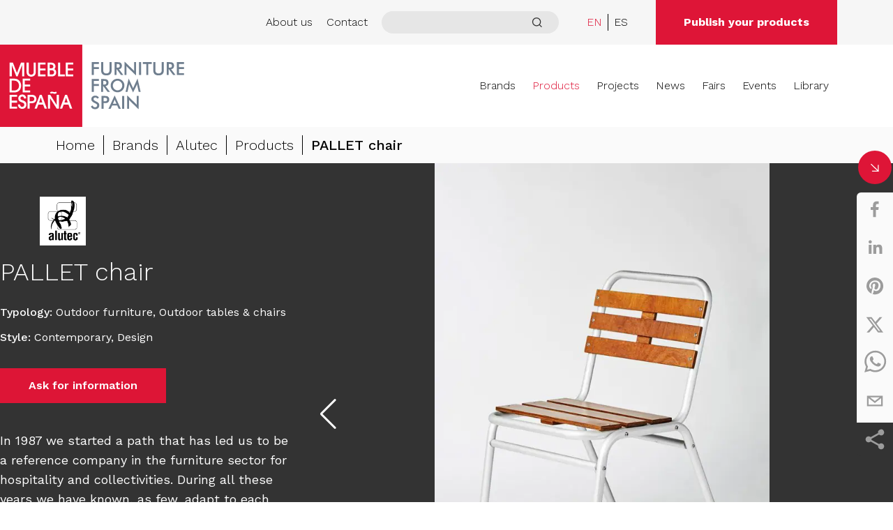

--- FILE ---
content_type: text/html; charset=utf-8
request_url: https://muebledeespana.com/products/pallet-chair
body_size: 21267
content:
<!DOCTYPE html><html lang="en"><head><meta charSet="utf-8"/><meta name="viewport" content="width=device-width"/><meta name="description" content="The corporate brand Mueble de España, designed by ANIEME, brings together Spanish manufacturers of home, kitchen and office furniture and contract."/><link rel="icon" href="/favicon/favicon.ico"/><link rel="apple-touch-icon" sizes="57x57" href="/favicon/apple-icon-57x57.png"/><link rel="apple-touch-icon" sizes="60x60" href="/favicon/apple-icon-60x60.png"/><link rel="apple-touch-icon" sizes="72x72" href="/favicon/apple-icon-72x72.png"/><link rel="apple-touch-icon" sizes="76x76" href="/favicon/apple-icon-76x76.png"/><link rel="apple-touch-icon" sizes="114x114" href="/favicon/apple-icon-114x114.png"/><link rel="apple-touch-icon" sizes="120x120" href="/favicon/apple-icon-120x120.png"/><link rel="apple-touch-icon" sizes="144x144" href="/favicon/apple-icon-144x144.png"/><link rel="apple-touch-icon" sizes="152x152" href="/favicon/apple-icon-152x152.png"/><link rel="apple-touch-icon" sizes="180x180" href="/favicon/apple-icon-180x180.png"/><link rel="icon" type="image/png" sizes="192x192" href="/favicon/android-icon-192x192.png"/><link rel="icon" type="image/png" sizes="32x32" href="/favicon/favicon-32x32.png"/><link rel="icon" type="image/png" sizes="96x96" href="/favicon/favicon-96x96.png"/><link rel="icon" type="image/png" sizes="16x16" href="/favicon/favicon-16x16.png"/><link rel="manifest" href="/favicon/manifest.json"/><meta name="msapplication-TileColor" content="#ffffff"/><meta name="msapplication-TileImage" content="/favicon/ms-icon-144x144.png"/><meta name="theme-color" content="#ffffff"/><title>Mueble de España - Products - PALLET chair</title><meta property="og:locale" content="es_ES"/><meta property="og:type" content="article"/><meta property="og:title" content="PALLET chair - Mueble de España"/><meta property="og:url" content="https://muebledeespana.com/products/pallet-chair"/><meta property="og:site_name" content="Mueble de España"/><meta property="article:publisher" content="https://www.facebook.com/MuebleDeEspana"/><meta property="article:modified_time" content="2023-07-14T20:04:13+00:00"/><meta property="og:image" content="https://manage.muebledeespana.com/wp-content/uploads/2023/04/alutec-pallet-chair-01.jpg"/><meta property="og:image:width" content="600"/><meta property="og:image:height" content="900"/><meta property="og:image:type" content="image/jpeg"/><meta name="twitter:card" content="summary_large_image"/><meta name="twitter:site" content="@Furniture_Spain"/><script type="application/ld+json" class="yoast-schema-graph">{"@context":"https://schema.org","@graph":[{"@type":"WebPage","@id":"https://manage.muebledeespana.com/product/pallet-chair/","url":"https://manage.muebledeespana.com/product/pallet-chair/","name":"PALLET chair - Mueble de España","isPartOf":{"@id":"https://manage.muebledeespana.com/#website"},"primaryImageOfPage":{"@id":"https://manage.muebledeespana.com/product/pallet-chair/#primaryimage"},"image":{"@id":"https://manage.muebledeespana.com/product/pallet-chair/#primaryimage"},"thumbnailUrl":"https://manage.muebledeespana.com/wp-content/uploads/2023/04/alutec-pallet-chair-01.jpg","datePublished":"2023-04-23T22:31:21+00:00","dateModified":"2023-07-14T20:04:13+00:00","breadcrumb":{"@id":"https://manage.muebledeespana.com/product/pallet-chair/#breadcrumb"},"inLanguage":"es","potentialAction":[{"@type":"ReadAction","target":["https://manage.muebledeespana.com/product/pallet-chair/"]}]},{"@type":"ImageObject","inLanguage":"es","@id":"https://manage.muebledeespana.com/product/pallet-chair/#primaryimage","url":"https://manage.muebledeespana.com/wp-content/uploads/2023/04/alutec-pallet-chair-01.jpg","contentUrl":"https://manage.muebledeespana.com/wp-content/uploads/2023/04/alutec-pallet-chair-01.jpg","width":600,"height":900},{"@type":"BreadcrumbList","@id":"https://manage.muebledeespana.com/product/pallet-chair/#breadcrumb","itemListElement":[{"@type":"ListItem","position":1,"name":"Portada","item":"https://manage.muebledeespana.com/es/inicio-wp/"},{"@type":"ListItem","position":2,"name":"PALLET chair"}]},{"@type":"WebSite","@id":"https://manage.muebledeespana.com/#website","url":"https://manage.muebledeespana.com/","name":"Mueble de España","description":"Otro sitio realizado con WordPress","publisher":{"@id":"https://manage.muebledeespana.com/#organization"},"potentialAction":[{"@type":"SearchAction","target":{"@type":"EntryPoint","urlTemplate":"https://manage.muebledeespana.com/?s={search_term_string}"},"query-input":"required name=search_term_string"}],"inLanguage":"es"},{"@type":"Organization","@id":"https://manage.muebledeespana.com/#organization","name":"Mueble de España","url":"https://manage.muebledeespana.com/","logo":{"@type":"ImageObject","inLanguage":"es","@id":"https://manage.muebledeespana.com/#/schema/logo/image/","url":"https://manage.muebledeespana.com/wp-content/uploads/2023/07/logo.svg","contentUrl":"https://manage.muebledeespana.com/wp-content/uploads/2023/07/logo.svg","width":265,"height":118,"caption":"Mueble de España"},"image":{"@id":"https://manage.muebledeespana.com/#/schema/logo/image/"},"sameAs":["https://www.facebook.com/MuebleDeEspana","https://twitter.com/Furniture_Spain","https://www.linkedin.com/company/furniture-from-spain"]}]}</script><link rel="preload" href="/_next/static/media/logo.fef7d7e0.svg" as="image" fetchpriority="high"/><meta name="next-head-count" content="37"/><link rel="preload" href="/_next/static/media/6905431624c34d00-s.p.woff2" as="font" type="font/woff2" crossorigin="anonymous" data-next-font="size-adjust"/><link rel="preload" href="/_next/static/css/fbeb727234ff38cb.css" as="style"/><link rel="stylesheet" href="/_next/static/css/fbeb727234ff38cb.css" data-n-g=""/><link rel="preload" href="/_next/static/css/fe1e54f11bde7158.css" as="style"/><link rel="stylesheet" href="/_next/static/css/fe1e54f11bde7158.css" data-n-p=""/><noscript data-n-css=""></noscript><script defer="" nomodule="" src="/_next/static/chunks/polyfills-78c92fac7aa8fdd8.js"></script><script src="/_next/static/chunks/webpack-dd8919a572f3efbe.js" defer=""></script><script src="/_next/static/chunks/framework-33a72e53893e085a.js" defer=""></script><script src="/_next/static/chunks/main-e09ac264033fd2d7.js" defer=""></script><script src="/_next/static/chunks/pages/_app-e83a68210fe6acd1.js" defer=""></script><script src="/_next/static/chunks/75fc9c18-32258fcab9687763.js" defer=""></script><script src="/_next/static/chunks/fe75db45-2c30666a84786355.js" defer=""></script><script src="/_next/static/chunks/156-f50ac60d49b114e5.js" defer=""></script><script src="/_next/static/chunks/1532-741565c1b20785fb.js" defer=""></script><script src="/_next/static/chunks/7896-1857c6a907095b71.js" defer=""></script><script src="/_next/static/chunks/719-847a00955f28b847.js" defer=""></script><script src="/_next/static/chunks/7148-027c99e86a3ca463.js" defer=""></script><script src="/_next/static/chunks/4803-5be708fd06f32870.js" defer=""></script><script src="/_next/static/chunks/479-80ce2cbf5c112024.js" defer=""></script><script src="/_next/static/chunks/8632-772764cd16e875d1.js" defer=""></script><script src="/_next/static/chunks/4126-58e3e7441778d5c3.js" defer=""></script><script src="/_next/static/chunks/1281-4bb3d0decfa4aa41.js" defer=""></script><script src="/_next/static/chunks/8247-f6aaf1600e42086c.js" defer=""></script><script src="/_next/static/chunks/6044-bd31b10c53512be4.js" defer=""></script><script src="/_next/static/chunks/pages/products/%5BproductSlug%5D-c70ecc315bf4bea1.js" defer=""></script><script src="/_next/static/2FRhUsESgiX5_KRKNoKCa/_buildManifest.js" defer=""></script><script src="/_next/static/2FRhUsESgiX5_KRKNoKCa/_ssgManifest.js" defer=""></script><style id="__jsx-2460973250">:root{--font-worksans:'__Work_Sans_1fc36d', '__Work_Sans_Fallback_1fc36d'}</style></head><body><div id="__next"><header class="font-light"><div class="py-2 md:py-0 bg-gray"><div class=""><div class="flex flex-row-reverse items-center justify-between md:flex-row md:justify-end "><div><ul class="flex items-center pr-5 md:pr-0"><li class="hidden md:block"><a class=" hover:text-red" href="/about-us">About us</a></li><li class="hidden pl-3 md:block lg:pl-5"><a class=" hover:text-red" href="/contact">Contact</a></li><li class="relative ml-5 group"><input id="search" aria-label="search" type="text" class="relative w-full px-5 py-1 outline-none effect-300 group-focus-within:bg-white md:group-focus-within:bg-gray9 rounded-2xl bg-gray md:bg-gray2 focus:outline-none " value=""/><label class="absolute p-2 group-focus-within:bg-white md:group-focus-within:bg-gray9 right-4 rounded-full top-[1px] cursor-pointer bg-gray md:bg-gray2"><svg class="effect-300 stroke-gray3 group-hover:stroke-red" width="15" height="14" viewBox="0 0 15 14" fill="none" xmlns="http://www.w3.org/2000/svg"><path d="M14 13.25L11.0487 10.2934M12.6842 6.34211C12.6842 7.82522 12.095 9.2476 11.0463 10.2963C9.9976 11.345 8.57522 11.9342 7.09211 11.9342C5.60899 11.9342 4.18661 11.345 3.13789 10.2963C2.08917 9.2476 1.5 7.82522 1.5 6.34211C1.5 4.85899 2.08917 3.43661 3.13789 2.38789C4.18661 1.33917 5.60899 0.75 7.09211 0.75C8.57522 0.75 9.9976 1.33917 11.0463 2.38789C12.095 3.43661 12.6842 4.85899 12.6842 6.34211Z" stroke-width="1.31579" stroke-linecap="round"></path></svg></label></li></ul></div><div><ul class="flex pl-5 lg:pl-10"><li class="pr-2 mr-2 border-r"><span><span class="text-red hover:text-red">EN</span></span></li><li class=""><a href="/es/productos/pallet-chair"><span class=" hover:text-red">ES</span></a></li></ul></div><div class="hidden pl-5 md:pr-10 lg:pr-20 md:block lg:pl-10"><a class="inline-block px-5 py-3 font-bold text-white lg:px-10 lg:py-5 bg-red hover:bg-black" href="/publish-your-products">Publish your products</a></div></div></div></div><div class=""><div class="relative flex items-center justify-between"><a class="w-4/12 md:w-3/12 hover:opacity-80" href="/"><img alt="Logo" fetchpriority="high" width="265" height="118" decoding="async" data-nimg="1" class="focus-visible:outline-none" style="color:transparent" src="/_next/static/media/logo.fef7d7e0.svg"/></a><nav id="nav" class="absolute left-0 z-50 w-full bg-white md:w-9/12 top-full md:relative" style="opacity:0;visibility:hidden"><ul class="justify-end w-full md:pr-10 lg:pr-20 md:flex"><li class="" style="opacity:1;transform:none"><a href="/brands">Brands</a></li><li class="active" style="opacity:1;transform:none"><a href="/products">Products</a></li><li class="" style="opacity:1;transform:none"><a href="/projects">Projects</a></li><li class="" style="opacity:1;transform:none"><a href="/newsroom">News</a></li><li class="" style="opacity:1;transform:none"><a href="/fairs">Fairs</a></li><li class="" style="opacity:1;transform:none"><a href="/events">Events</a></li><li class="no-border" style="opacity:1;transform:none"><a href="/library">Library</a></li><li class="bg-gray4 md:hidden" style="opacity:1;transform:none"><a href="/about-us">About Us</a></li><li class="bg-gray4 md:hidden" style="opacity:1;transform:none"><a href="/contact">Contact</a></li><li class="publish" style="opacity:1;transform:none"><a href="/publish-your-products">Publish your products</a></li></ul></nav><div class="md:hidden"><button id="menu-toggle" aria-label="ToggleMenu" title="ToggleMenu"><div class="hamburger-react" aria-expanded="false" role="button" style="cursor:pointer;height:48px;position:relative;transition:0.4s cubic-bezier(0, 0, 0, 1);user-select:none;width:48px;outline:none" tabindex="0"><div style="background:#333333;height:3px;left:8px;position:absolute;border-radius:9em 0 0 9em;width:16px;top:13px;transition:0.4s cubic-bezier(0, 0, 0, 1);transform:none"></div><div style="background:#333333;height:3px;left:50%;position:absolute;border-radius:0 9em 9em 0;width:16px;top:13px;transition:0.4s cubic-bezier(0, 0, 0, 1);transform:none"></div><div style="background:#333333;height:3px;left:8px;position:absolute;border-radius:9em 0 0 9em;width:16px;top:23px;transition:0.4s cubic-bezier(0, 0, 0, 1);opacity:1;transform:none"></div><div style="background:#333333;height:3px;left:50%;position:absolute;border-radius:0 9em 9em 0;width:16px;top:23px;transition:0.4s cubic-bezier(0, 0, 0, 1);opacity:1;transform:none"></div><div style="background:#333333;height:3px;left:8px;position:absolute;border-radius:9em 0 0 9em;width:16px;top:33px;transition:0.4s cubic-bezier(0, 0, 0, 1);transform:none"></div><div style="background:#333333;height:3px;left:50%;position:absolute;border-radius:0 9em 9em 0;width:16px;top:33px;transition:0.4s cubic-bezier(0, 0, 0, 1);transform:none"></div></div></button></div></div></div></header><main><section class="bg-gray4" style="transform:translateY(20px);opacity:0;transition:all 1s cubic-bezier(0.20, 0.55, 0.55, 1) 0.5s"><div class="container py-3 mx-auto md:text-lg lg:text-xl"><ul class="flex flex-wrap px-10 md:px-16 lg:px-20"><li class="pr-3 mr-3 border-r border-black"><a class="font-light cursor-pointer hover:text-red" href="/">Home</a></li><li class="pr-3 mr-3 border-r border-black"><a class="font-light cursor-pointer hover:text-red" href="/brands">Brands</a></li><li class="pr-3 mr-3 border-r border-black"><a class="font-light cursor-pointer hover:text-red" href="/brands/alutec">Alutec</a></li><li class="pr-3 mr-3 border-r border-black"><a class="font-light cursor-pointer hover:text-red" href="/products">Products</a></li><li><span class="font-medium">PALLET chair</span></li></ul></div></section><div class="fixed flex flex-col items-center right-0 top-[30%] z-[1000] max-w-[36px] sm:max-w-[55px]"><div class="flex items-center justify-center w-8 h-8 mb-3 rounded-full cursor-pointer sm:w-12 sm:h-12 bg-red"><svg class="inline-block" width="12" height="11" viewBox="0 0 12 11" fill="none" xmlns="http://www.w3.org/2000/svg"><path d="M10.9242 1.91479V10.3507H2.48828" stroke="white" stroke-width="1.26538" stroke-linecap="round" stroke-linejoin="round"></path><path d="M10.9239 10.3507L0.800781 0.649414" stroke="white" stroke-width="1.26538" stroke-linecap="round"></path></svg></div><div class="social-share rounded-tl-md gap-0.5 w-full relative bg-gray4 sm:w-full sm:p-0 transition-all
			left-0 max-h-full"><div class="facebook"><button aria-label="facebook" style="background-color:transparent;border:none;padding:0;font:inherit;color:inherit;cursor:pointer;outline:none"><svg viewBox="0 0 64 64" width="32" height="32"><circle cx="32" cy="32" r="31" fill="#3b5998" style="fill:transparent"></circle><path d="M34.1,47V33.3h4.6l0.7-5.3h-5.3v-3.4c0-1.5,0.4-2.6,2.6-2.6l2.8,0v-4.8c-0.5-0.1-2.2-0.2-4.1-0.2 c-4.1,0-6.9,2.5-6.9,7V28H24v5.3h4.6V47H34.1z" fill="#9C9C9C"></path></svg></button></div><div class="linkedin"><button aria-label="linkedin" style="background-color:transparent;border:none;padding:0;font:inherit;color:inherit;cursor:pointer;outline:none"><svg viewBox="0 0 64 64" width="32" height="32"><circle cx="32" cy="32" r="31" fill="#007fb1" style="fill:transparent"></circle><path d="M20.4,44h5.4V26.6h-5.4V44z M23.1,18c-1.7,0-3.1,1.4-3.1,3.1c0,1.7,1.4,3.1,3.1,3.1 c1.7,0,3.1-1.4,3.1-3.1C26.2,19.4,24.8,18,23.1,18z M39.5,26.2c-2.6,0-4.4,1.4-5.1,2.8h-0.1v-2.4h-5.2V44h5.4v-8.6 c0-2.3,0.4-4.5,3.2-4.5c2.8,0,2.8,2.6,2.8,4.6V44H46v-9.5C46,29.8,45,26.2,39.5,26.2z" fill="#9C9C9C"></path></svg></button></div><div class="pinterest"><button aria-label="pinterest" style="background-color:transparent;border:none;padding:0;font:inherit;color:inherit;cursor:pointer;outline:none"><svg viewBox="0 0 64 64" width="32" height="32"><circle cx="32" cy="32" r="31" fill="#cb2128" style="fill:transparent"></circle><path d="M32,16c-8.8,0-16,7.2-16,16c0,6.6,3.9,12.2,9.6,14.7c0-1.1,0-2.5,0.3-3.7 c0.3-1.3,2.1-8.7,2.1-8.7s-0.5-1-0.5-2.5c0-2.4,1.4-4.1,3.1-4.1c1.5,0,2.2,1.1,2.2,2.4c0,1.5-0.9,3.7-1.4,5.7 c-0.4,1.7,0.9,3.1,2.5,3.1c3,0,5.1-3.9,5.1-8.5c0-3.5-2.4-6.1-6.7-6.1c-4.9,0-7.9,3.6-7.9,7.7c0,1.4,0.4,2.4,1.1,3.1 c0.3,0.3,0.3,0.5,0.2,0.9c-0.1,0.3-0.3,1-0.3,1.3c-0.1,0.4-0.4,0.6-0.8,0.4c-2.2-0.9-3.3-3.4-3.3-6.1c0-4.5,3.8-10,11.4-10 c6.1,0,10.1,4.4,10.1,9.2c0,6.3-3.5,11-8.6,11c-1.7,0-3.4-0.9-3.9-2c0,0-0.9,3.7-1.1,4.4c-0.3,1.2-1,2.5-1.6,3.4 c1.4,0.4,3,0.7,4.5,0.7c8.8,0,16-7.2,16-16C48,23.2,40.8,16,32,16z" fill="#9C9C9C"></path></svg></button></div><div class="twitter"><button aria-label="twitter" style="background-color:transparent;border:none;padding:0;font:inherit;color:inherit;cursor:pointer;outline:none"><svg viewBox="0 0 64 64" width="32" height="32"><circle cx="32" cy="32" r="31" fill="#000000" style="fill:transparent"></circle><path d="M 41.116 18.375 h 4.962 l -10.8405 12.39 l 12.753 16.86 H 38.005 l -7.821 -10.2255 L 21.235 47.625 H 16.27 l 11.595 -13.2525 L 15.631 18.375 H 25.87 l 7.0695 9.3465 z m -1.7415 26.28 h 2.7495 L 24.376 21.189 H 21.4255 z" fill="#9C9C9C"></path></svg></button></div><div class="whatsapp"><button aria-label="whatsapp" style="background-color:transparent;border:none;padding:0;font:inherit;color:inherit;cursor:pointer;outline:none"><svg viewBox="0 0 64 64" width="32" height="32"><circle cx="32" cy="32" r="31" fill="#25D366" style="fill:transparent"></circle><path d="m42.32286,33.93287c-0.5178,-0.2589 -3.04726,-1.49644 -3.52105,-1.66732c-0.4712,-0.17346 -0.81554,-0.2589 -1.15987,0.2589c-0.34175,0.51004 -1.33075,1.66474 -1.63108,2.00648c-0.30032,0.33658 -0.60064,0.36247 -1.11327,0.12945c-0.5178,-0.2589 -2.17994,-0.80259 -4.14759,-2.56312c-1.53269,-1.37217 -2.56312,-3.05503 -2.86603,-3.57283c-0.30033,-0.5178 -0.03366,-0.80259 0.22524,-1.06149c0.23301,-0.23301 0.5178,-0.59547 0.7767,-0.90616c0.25372,-0.31068 0.33657,-0.5178 0.51262,-0.85437c0.17088,-0.36246 0.08544,-0.64725 -0.04402,-0.90615c-0.12945,-0.2589 -1.15987,-2.79613 -1.58964,-3.80584c-0.41424,-1.00971 -0.84142,-0.88027 -1.15987,-0.88027c-0.29773,-0.02588 -0.64208,-0.02588 -0.98382,-0.02588c-0.34693,0 -0.90616,0.12945 -1.37736,0.62136c-0.4712,0.5178 -1.80194,1.76053 -1.80194,4.27186c0,2.51134 1.84596,4.945 2.10227,5.30747c0.2589,0.33657 3.63497,5.51458 8.80262,7.74113c1.23237,0.5178 2.1903,0.82848 2.94111,1.08738c1.23237,0.38836 2.35599,0.33657 3.24402,0.20712c0.99159,-0.15534 3.04985,-1.24272 3.47963,-2.45956c0.44013,-1.21683 0.44013,-2.22654 0.31068,-2.45955c-0.12945,-0.23301 -0.46601,-0.36247 -0.98382,-0.59548m-9.40068,12.84407l-0.02589,0c-3.05503,0 -6.08417,-0.82849 -8.72495,-2.38189l-0.62136,-0.37023l-6.47252,1.68286l1.73463,-6.29129l-0.41424,-0.64725c-1.70875,-2.71846 -2.6149,-5.85116 -2.6149,-9.07706c0,-9.39809 7.68934,-17.06155 17.15993,-17.06155c4.58253,0 8.88029,1.78642 12.11655,5.02268c3.23625,3.21036 5.02267,7.50812 5.02267,12.06476c-0.0078,9.3981 -7.69712,17.06155 -17.14699,17.06155m14.58906,-31.58846c-3.93529,-3.80584 -9.1133,-5.95471 -14.62789,-5.95471c-11.36055,0 -20.60848,9.2065 -20.61625,20.52564c0,3.61684 0.94757,7.14565 2.75211,10.26282l-2.92557,10.63564l10.93337,-2.85309c3.0136,1.63108 6.4052,2.4958 9.85634,2.49839l0.01037,0c11.36574,0 20.61884,-9.2091 20.62403,-20.53082c0,-5.48093 -2.14111,-10.64081 -6.03239,-14.51915" fill="#9C9C9C"></path></svg></button></div><div class="email"><button aria-label="email" style="background-color:transparent;border:none;padding:0;font:inherit;color:inherit;cursor:pointer;outline:none"><svg viewBox="0 0 64 64" width="32" height="32"><circle cx="32" cy="32" r="31" fill="#7f7f7f" style="fill:transparent"></circle><path d="M17,22v20h30V22H17z M41.1,25L32,32.1L22.9,25H41.1z M20,39V26.6l12,9.3l12-9.3V39H20z" fill="#9C9C9C"></path></svg></button></div></div><div class="flex items-center justify-center w-full p-2 cursor-pointer bg-gray3 rounded-bl-md"><svg xmlns="http://www.w3.org/2000/svg" fill="none" viewBox="0 0 24 24" stroke-width="1.5" stroke="currentColor" aria-hidden="true" class="w-8 aspect-square text-gray5 stroke-2 stroke-gray5 fill-gray5 !group-hover:fill-gray5 group-hover:bg-none"><path stroke-linecap="round" stroke-linejoin="round" d="M7.217 10.907a2.25 2.25 0 100 2.186m0-2.186c.18.324.283.696.283 1.093s-.103.77-.283 1.093m0-2.186l9.566-5.314m-9.566 7.5l9.566 5.314m0 0a2.25 2.25 0 103.935 2.186 2.25 2.25 0 00-3.935-2.186zm0-12.814a2.25 2.25 0 103.933-2.185 2.25 2.25 0 00-3.933 2.185z"></path></svg></div></div><section class="text-white bg-gray3" style="transform:translateY(20px);opacity:0;transition:all 1s cubic-bezier(0.20, 0.55, 0.55, 1) 0.5s"><div class="container flex flex-col mx-auto lg:flex-row"><div class="order-2 w-full px-5 pt-5 pb-5 lg:w-4/12 lg:order-1 sm:px-0"><div class="relative w-full min-h-[70px] max-w-[180px] mt-7"><a href="/brands/alutec"><img alt="69361-69047-alutec" loading="lazy" decoding="async" data-nimg="fill" class="object-contain" style="position:absolute;height:100%;width:100%;left:0;top:0;right:0;bottom:0;color:transparent" src="https://manage.muebledeespana.com/wp-content/uploads/2023/04/logo-alutec-240.jpg.webp"/></a></div><h3 class="pt-5 xl:!leading-none text-xl font-light transition-all duration-200 md:text-2xl lg:text-3xl xl:text-4xl 2xl:text-5xl group-hover:scale-95 group-hover:pt-2">PALLET chair</h3><ul class="pt-5" id="product-category-list"><li class="pb-1"><strong class="font-medium">Typology<!-- -->: </strong><span>Outdoor furniture<!-- -->, </span><span>Outdoor tables &amp; chairs</span></li><li class="pb-1"><strong class="font-medium">Style<!-- -->: </strong><span>Contemporary<!-- -->, </span><span>Design</span></li></ul><div class="inline-block pt-5"><div class="inline-block" style="opacity:0"><span class="btn btn-red">Ask for information</span></div></div><div class="pt-5 md:text-lg lg:text-xl product-detail-content" id="wp-description"><p> In 1987 we started a path that has led us to be a reference company in the furniture sector for hospitality and collectivities. During all these years we have known, as few, adapt to each new time and each new trend, always maintaining our character and the same passion as the first day in order to offer you the best of ourselves. We strive to meet the needs of the sector.</p>
<div></div>
</div></div><div class="order-1 w-full lg:order-2 lg:pl-5 lg:w-8/12"><div class="swiper swiper-style-white-red"><div class="swiper-wrapper"><div class="swiper-slide swiper-slide-duplicate" data-swiper-slide-index="1"><div class="relative overflow-hidden transition-all duration-200 ease-in min-h-380 sm:min-h-440 xl:min-h-720"><img alt="69831-69830-pallet-chair" loading="lazy" decoding="async" data-nimg="fill" class="object-contain object-top w-full cursor-pointer" style="position:absolute;height:100%;width:100%;left:0;top:0;right:0;bottom:0;color:transparent" src="https://manage.muebledeespana.com/wp-content/uploads/2023/04/alutec-pallet-chair-02.jpg.webp"/><div class="w-16 transition-all h-16  cursor-pointer hover:text-red hover:scale-105 text-white bg-black/10 rounded-full p-2 absolute bottom-5 left-5 z-50 stroke-[0.5px]"><svg xmlns="http://www.w3.org/2000/svg" fill="none" viewBox="0 0 24 24" stroke-width="1.5" stroke="currentColor" aria-hidden="true" class="h-full w-full stroke-1"><path stroke-linecap="round" stroke-linejoin="round" d="M3.75 3.75v4.5m0-4.5h4.5m-4.5 0L9 9M3.75 20.25v-4.5m0 4.5h4.5m-4.5 0L9 15M20.25 3.75h-4.5m4.5 0v4.5m0-4.5L15 9m5.25 11.25h-4.5m4.5 0v-4.5m0 4.5L15 15"></path></svg></div></div></div><div class="swiper-slide" data-swiper-slide-index="0"><div class="relative overflow-hidden transition-all duration-200 ease-in min-h-380 sm:min-h-440 xl:min-h-720"><img alt="69832-69830-pallet-chair" loading="lazy" decoding="async" data-nimg="fill" class="object-contain object-top w-full cursor-pointer" style="position:absolute;height:100%;width:100%;left:0;top:0;right:0;bottom:0;color:transparent" src="https://manage.muebledeespana.com/wp-content/uploads/2023/04/alutec-pallet-chair-03.jpg.webp"/><div class="w-16 transition-all h-16  cursor-pointer hover:text-red hover:scale-105 text-white bg-black/10 rounded-full p-2 absolute bottom-5 left-5 z-50 stroke-[0.5px]"><svg xmlns="http://www.w3.org/2000/svg" fill="none" viewBox="0 0 24 24" stroke-width="1.5" stroke="currentColor" aria-hidden="true" class="h-full w-full stroke-1"><path stroke-linecap="round" stroke-linejoin="round" d="M3.75 3.75v4.5m0-4.5h4.5m-4.5 0L9 9M3.75 20.25v-4.5m0 4.5h4.5m-4.5 0L9 15M20.25 3.75h-4.5m4.5 0v4.5m0-4.5L15 9m5.25 11.25h-4.5m4.5 0v-4.5m0 4.5L15 15"></path></svg></div></div></div><div class="swiper-slide" data-swiper-slide-index="1"><div class="relative overflow-hidden transition-all duration-200 ease-in min-h-380 sm:min-h-440 xl:min-h-720"><img alt="69831-69830-pallet-chair" loading="lazy" decoding="async" data-nimg="fill" class="object-contain object-top w-full cursor-pointer" style="position:absolute;height:100%;width:100%;left:0;top:0;right:0;bottom:0;color:transparent" src="https://manage.muebledeespana.com/wp-content/uploads/2023/04/alutec-pallet-chair-02.jpg.webp"/><div class="w-16 transition-all h-16  cursor-pointer hover:text-red hover:scale-105 text-white bg-black/10 rounded-full p-2 absolute bottom-5 left-5 z-50 stroke-[0.5px]"><svg xmlns="http://www.w3.org/2000/svg" fill="none" viewBox="0 0 24 24" stroke-width="1.5" stroke="currentColor" aria-hidden="true" class="h-full w-full stroke-1"><path stroke-linecap="round" stroke-linejoin="round" d="M3.75 3.75v4.5m0-4.5h4.5m-4.5 0L9 9M3.75 20.25v-4.5m0 4.5h4.5m-4.5 0L9 15M20.25 3.75h-4.5m4.5 0v4.5m0-4.5L15 9m5.25 11.25h-4.5m4.5 0v-4.5m0 4.5L15 15"></path></svg></div></div></div><div class="swiper-slide swiper-slide-duplicate" data-swiper-slide-index="0"><div class="relative overflow-hidden transition-all duration-200 ease-in min-h-380 sm:min-h-440 xl:min-h-720"><img alt="69832-69830-pallet-chair" loading="lazy" decoding="async" data-nimg="fill" class="object-contain object-top w-full cursor-pointer" style="position:absolute;height:100%;width:100%;left:0;top:0;right:0;bottom:0;color:transparent" src="https://manage.muebledeespana.com/wp-content/uploads/2023/04/alutec-pallet-chair-03.jpg.webp"/><div class="w-16 transition-all h-16  cursor-pointer hover:text-red hover:scale-105 text-white bg-black/10 rounded-full p-2 absolute bottom-5 left-5 z-50 stroke-[0.5px]"><svg xmlns="http://www.w3.org/2000/svg" fill="none" viewBox="0 0 24 24" stroke-width="1.5" stroke="currentColor" aria-hidden="true" class="h-full w-full stroke-1"><path stroke-linecap="round" stroke-linejoin="round" d="M3.75 3.75v4.5m0-4.5h4.5m-4.5 0L9 9M3.75 20.25v-4.5m0 4.5h4.5m-4.5 0L9 15M20.25 3.75h-4.5m4.5 0v4.5m0-4.5L15 9m5.25 11.25h-4.5m4.5 0v-4.5m0 4.5L15 15"></path></svg></div></div></div></div><div class="swiper-button-prev"></div><div class="swiper-button-next"></div></div><div class="swiper hidden my-7 lg:block"><div class="swiper-wrapper"><div class="swiper-slide swiper-slide-duplicate" data-swiper-slide-index="0"><div class="relative overflow-hidden transition-all duration-200 ease-in cursor-pointer hover:opacity-70 min-h-150"><img alt="69832-69830-pallet-chair" loading="lazy" decoding="async" data-nimg="fill" class="object-contain w-full" style="position:absolute;height:100%;width:100%;left:0;top:0;right:0;bottom:0;color:transparent" src="https://manage.muebledeespana.com/wp-content/uploads/2023/04/alutec-pallet-chair-03.jpg.webp"/></div></div><div class="swiper-slide swiper-slide-duplicate" data-swiper-slide-index="1"><div class="relative overflow-hidden transition-all duration-200 ease-in cursor-pointer hover:opacity-70 min-h-150"><img alt="69831-69830-pallet-chair" loading="lazy" decoding="async" data-nimg="fill" class="object-contain w-full" style="position:absolute;height:100%;width:100%;left:0;top:0;right:0;bottom:0;color:transparent" src="https://manage.muebledeespana.com/wp-content/uploads/2023/04/alutec-pallet-chair-02.jpg.webp"/></div></div><div class="swiper-slide" data-swiper-slide-index="0"><div class="relative overflow-hidden transition-all duration-200 ease-in cursor-pointer hover:opacity-70 min-h-150"><img alt="69832-69830-pallet-chair" loading="lazy" decoding="async" data-nimg="fill" class="object-contain w-full" style="position:absolute;height:100%;width:100%;left:0;top:0;right:0;bottom:0;color:transparent" src="https://manage.muebledeespana.com/wp-content/uploads/2023/04/alutec-pallet-chair-03.jpg.webp"/></div></div><div class="swiper-slide" data-swiper-slide-index="1"><div class="relative overflow-hidden transition-all duration-200 ease-in cursor-pointer hover:opacity-70 min-h-150"><img alt="69831-69830-pallet-chair" loading="lazy" decoding="async" data-nimg="fill" class="object-contain w-full" style="position:absolute;height:100%;width:100%;left:0;top:0;right:0;bottom:0;color:transparent" src="https://manage.muebledeespana.com/wp-content/uploads/2023/04/alutec-pallet-chair-02.jpg.webp"/></div></div><div class="swiper-slide swiper-slide-duplicate" data-swiper-slide-index="0"><div class="relative overflow-hidden transition-all duration-200 ease-in cursor-pointer hover:opacity-70 min-h-150"><img alt="69832-69830-pallet-chair" loading="lazy" decoding="async" data-nimg="fill" class="object-contain w-full" style="position:absolute;height:100%;width:100%;left:0;top:0;right:0;bottom:0;color:transparent" src="https://manage.muebledeespana.com/wp-content/uploads/2023/04/alutec-pallet-chair-03.jpg.webp"/></div></div><div class="swiper-slide swiper-slide-duplicate" data-swiper-slide-index="1"><div class="relative overflow-hidden transition-all duration-200 ease-in cursor-pointer hover:opacity-70 min-h-150"><img alt="69831-69830-pallet-chair" loading="lazy" decoding="async" data-nimg="fill" class="object-contain w-full" style="position:absolute;height:100%;width:100%;left:0;top:0;right:0;bottom:0;color:transparent" src="https://manage.muebledeespana.com/wp-content/uploads/2023/04/alutec-pallet-chair-02.jpg.webp"/></div></div></div></div></div></div></section><section class="container mx-auto" style="transform:translateY(20px);opacity:0;transition:all 1s cubic-bezier(0.20, 0.55, 0.55, 1) 0.5s"><div class="px-10 pt-12 pb-10 md:pt-14 md:pb-12 lg:pb-14 lg:pt-20"><div class="flex flex-col items-center justify-between md:flex-row"><h3 class="text-2xl font-bold lg:text-3xl xl:text-4xl 2xl:text-5xl"><span>RELATED PRODUCTS</span></h3></div></div><div class="px-10 md:pb-20"><div class="px-5 md:px-12"><div class="swiper swiper-style-black-red swiper-styled-outside"><div class="swiper-wrapper"><div class="swiper-slide"><a class="group" href="/products/mrarmand-armchair"><div class="relative block min-h-150 image-hover-outer"><img alt="75039-75036-mrarmand-armchair" loading="lazy" decoding="async" data-nimg="fill" class="object-contain object-bottom w-full image-hover-inner" style="position:absolute;height:100%;width:100%;left:0;top:0;right:0;bottom:0;color:transparent" src="https://manage.muebledeespana.com/wp-content/uploads/2023/04/alutec-mrarmand-armchair-05.jpg.webp"/></div><h3 class="pt-2 text-lg font-medium transition-all duration-200 lg:text-xl xl:text-2xl group-hover:scale-95 group-hover:pt-2">MrARMAND armchair</h3><div class="mt-2 text-lg transition-all duration-200 text-red group-hover:mt-1 hover:text-black md:text-xl group-hover:scale-95 group-hover:text-black">View more</div></a></div><div class="swiper-slide"><a class="group" href="/products/moa-armchair"><div class="relative block min-h-150 image-hover-outer"><img alt="75033-75029-moa-armcahir" loading="lazy" decoding="async" data-nimg="fill" class="object-contain object-bottom w-full image-hover-inner" style="position:absolute;height:100%;width:100%;left:0;top:0;right:0;bottom:0;color:transparent" src="https://manage.muebledeespana.com/wp-content/uploads/2023/04/alutec-moa-armchair-01.jpg.webp"/></div><h3 class="pt-2 text-lg font-medium transition-all duration-200 lg:text-xl xl:text-2xl group-hover:scale-95 group-hover:pt-2">MOA armchair</h3><div class="mt-2 text-lg transition-all duration-200 text-red group-hover:mt-1 hover:text-black md:text-xl group-hover:scale-95 group-hover:text-black">View more</div></a></div><div class="swiper-slide"><a class="group" href="/products/lablanca-armchair"><div class="relative block min-h-150 image-hover-outer"><img alt="75026-75020-lablanca-armchair" loading="lazy" decoding="async" data-nimg="fill" class="object-contain object-bottom w-full image-hover-inner" style="position:absolute;height:100%;width:100%;left:0;top:0;right:0;bottom:0;color:transparent" src="https://manage.muebledeespana.com/wp-content/uploads/2023/04/alutec-lablanca-armchair-01.jpg.webp"/></div><h3 class="pt-2 text-lg font-medium transition-all duration-200 lg:text-xl xl:text-2xl group-hover:scale-95 group-hover:pt-2">LABLANCA armchair</h3><div class="mt-2 text-lg transition-all duration-200 text-red group-hover:mt-1 hover:text-black md:text-xl group-hover:scale-95 group-hover:text-black">View more</div></a></div><div class="swiper-slide"><a class="group" href="/products/aries-chair"><div class="relative block min-h-150 image-hover-outer"><img alt="75018-75011-aries-armchair" loading="lazy" decoding="async" data-nimg="fill" class="object-contain object-bottom w-full image-hover-inner" style="position:absolute;height:100%;width:100%;left:0;top:0;right:0;bottom:0;color:transparent" src="https://manage.muebledeespana.com/wp-content/uploads/2023/04/alutec-aries-chair-04.jpg.webp"/></div><h3 class="pt-2 text-lg font-medium transition-all duration-200 lg:text-xl xl:text-2xl group-hover:scale-95 group-hover:pt-2">ARIES chair</h3><div class="mt-2 text-lg transition-all duration-200 text-red group-hover:mt-1 hover:text-black md:text-xl group-hover:scale-95 group-hover:text-black">View more</div></a></div><div class="swiper-slide"><a class="group" href="/products/aisea-armchair"><div class="relative block min-h-150 image-hover-outer"><img alt="75007-75004-aisea-chair" loading="lazy" decoding="async" data-nimg="fill" class="object-contain object-bottom w-full image-hover-inner" style="position:absolute;height:100%;width:100%;left:0;top:0;right:0;bottom:0;color:transparent" src="https://manage.muebledeespana.com/wp-content/uploads/2023/04/alutec-aisea-armchair-04.jpg.webp"/></div><h3 class="pt-2 text-lg font-medium transition-all duration-200 lg:text-xl xl:text-2xl group-hover:scale-95 group-hover:pt-2">AISEA armchair</h3><div class="mt-2 text-lg transition-all duration-200 text-red group-hover:mt-1 hover:text-black md:text-xl group-hover:scale-95 group-hover:text-black">View more</div></a></div><div class="swiper-slide"><a class="group" href="/products/corcega-armchair"><div class="relative block min-h-150 image-hover-outer"><img alt="69883-69877-corcega-armchairs" loading="lazy" decoding="async" data-nimg="fill" class="object-contain object-bottom w-full image-hover-inner" style="position:absolute;height:100%;width:100%;left:0;top:0;right:0;bottom:0;color:transparent" src="https://manage.muebledeespana.com/wp-content/uploads/2023/04/alutec-corcega-armchair-04.jpg.webp"/></div><h3 class="pt-2 text-lg font-medium transition-all duration-200 lg:text-xl xl:text-2xl group-hover:scale-95 group-hover:pt-2">CORCEGA armchair</h3><div class="mt-2 text-lg transition-all duration-200 text-red group-hover:mt-1 hover:text-black md:text-xl group-hover:scale-95 group-hover:text-black">View more</div></a></div><div class="swiper-slide"><a class="group" href="/products/java-armchair"><div class="relative block min-h-150 image-hover-outer"><img alt="69873-69870-java-armchair" loading="lazy" decoding="async" data-nimg="fill" class="object-contain object-bottom w-full image-hover-inner" style="position:absolute;height:100%;width:100%;left:0;top:0;right:0;bottom:0;color:transparent" src="https://manage.muebledeespana.com/wp-content/uploads/2023/04/alutec-java-armchair-01.jpg.webp"/></div><h3 class="pt-2 text-lg font-medium transition-all duration-200 lg:text-xl xl:text-2xl group-hover:scale-95 group-hover:pt-2">JAVA armchair</h3><div class="mt-2 text-lg transition-all duration-200 text-red group-hover:mt-1 hover:text-black md:text-xl group-hover:scale-95 group-hover:text-black">View more</div></a></div><div class="swiper-slide"><a class="group" href="/products/liceo-armchair"><div class="relative block min-h-150 image-hover-outer"><img alt="69864-69861-liceo-armchair" loading="lazy" decoding="async" data-nimg="fill" class="object-contain object-bottom w-full image-hover-inner" style="position:absolute;height:100%;width:100%;left:0;top:0;right:0;bottom:0;color:transparent" src="https://manage.muebledeespana.com/wp-content/uploads/2023/04/alutec-liceo-armchair-01.jpg.webp"/></div><h3 class="pt-2 text-lg font-medium transition-all duration-200 lg:text-xl xl:text-2xl group-hover:scale-95 group-hover:pt-2">LICEO armchair</h3><div class="mt-2 text-lg transition-all duration-200 text-red group-hover:mt-1 hover:text-black md:text-xl group-hover:scale-95 group-hover:text-black">View more</div></a></div><div class="swiper-slide"><a class="group" href="/products/minerva-armchair"><div class="relative block min-h-150 image-hover-outer"><img alt="69857-69855-minerva-armchair" loading="lazy" decoding="async" data-nimg="fill" class="object-contain object-bottom w-full image-hover-inner" style="position:absolute;height:100%;width:100%;left:0;top:0;right:0;bottom:0;color:transparent" src="https://manage.muebledeespana.com/wp-content/uploads/2023/04/alutec-minerva-armchair-01.jpg.webp"/></div><h3 class="pt-2 text-lg font-medium transition-all duration-200 lg:text-xl xl:text-2xl group-hover:scale-95 group-hover:pt-2">MINERVA armchair</h3><div class="mt-2 text-lg transition-all duration-200 text-red group-hover:mt-1 hover:text-black md:text-xl group-hover:scale-95 group-hover:text-black">View more</div></a></div><div class="swiper-slide"><a class="group" href="/products/minerva-chair"><div class="relative block min-h-150 image-hover-outer"><img alt="69852-69849-minerva-chair" loading="lazy" decoding="async" data-nimg="fill" class="object-contain object-bottom w-full image-hover-inner" style="position:absolute;height:100%;width:100%;left:0;top:0;right:0;bottom:0;color:transparent" src="https://manage.muebledeespana.com/wp-content/uploads/2023/04/alutec-minerva-chair-01.jpg.webp"/></div><h3 class="pt-2 text-lg font-medium transition-all duration-200 lg:text-xl xl:text-2xl group-hover:scale-95 group-hover:pt-2">MINERVA chair</h3><div class="mt-2 text-lg transition-all duration-200 text-red group-hover:mt-1 hover:text-black md:text-xl group-hover:scale-95 group-hover:text-black">View more</div></a></div></div><div class="swiper-button-prev"></div><div class="swiper-button-next"></div></div></div></div></section><section class="container mx-auto" style="transform:translateY(20px);opacity:0;transition:all 1s cubic-bezier(0.20, 0.55, 0.55, 1) 0.5s"><div class="px-10 pt-12 pb-10 md:pt-14 md:pb-12 lg:pb-14 lg:pt-20"><div class="flex flex-col items-center justify-between md:flex-row"><h3 class="text-2xl font-bold lg:text-3xl xl:text-4xl 2xl:text-5xl"><span>LIBRARY</span></h3></div></div><div class="pb-5 md:pb-20"><div class=""><div class="swiper text-center swiper-styled swiper-style-red-white swiper-pagin-out"><div class="swiper-wrapper"><div class="swiper-slide"><div><div class="flex flex-col items-center cursor-pointer group"><div class="flex items-center justify-center transition-all duration-300 rounded-full w-12 aspect-square sm:w-20 2xl:w-80 bg-red "><img alt="ALL" loading="lazy" width="62" height="60" decoding="async" data-nimg="1" class="object-contain w-8 h-7 2xl:w-11 2xl:h-10" style="color:transparent" src="/_next/static/media/library_icon_1.e19d495f.svg"/></div><div class="pt-3 text-sm sm:text-lg font-light xl:text-xl transition-all duration-300 group-hover:text-red">ALL</div></div></div></div><div class="swiper-slide"><div><div class="flex flex-col items-center cursor-pointer group"><div class="flex items-center justify-center transition-all duration-300 rounded-full w-12 aspect-square sm:w-20 2xl:w-80 bg-black group-hover:bg-red"><img alt="CATALOGS" loading="lazy" width="62" height="60" decoding="async" data-nimg="1" class="object-contain w-8 h-7 2xl:w-11 2xl:h-10" style="color:transparent" src="/_next/static/media/library_icon_2.ea8e2529.svg"/></div><div class="pt-3 text-sm sm:text-lg font-light xl:text-xl transition-all duration-300 group-hover:text-red">CATALOGS</div></div></div></div><div class="swiper-slide"><div><div class="flex flex-col items-center cursor-pointer group"><div class="flex items-center justify-center transition-all duration-300 rounded-full w-12 aspect-square sm:w-20 2xl:w-80 bg-black group-hover:bg-red"><img alt="BRAND PRESS RELEASES" loading="lazy" width="62" height="60" decoding="async" data-nimg="1" class="object-contain w-8 h-7 2xl:w-11 2xl:h-10" style="color:transparent" src="/_next/static/media/library_icon_3.b6f96ca5.svg"/></div><div class="pt-3 text-sm sm:text-lg font-light xl:text-xl transition-all duration-300 group-hover:text-red">BRAND PRESS RELEASES</div></div></div></div><div class="swiper-slide"><div><div class="flex flex-col items-center cursor-pointer group"><div class="flex items-center justify-center transition-all duration-300 rounded-full w-12 aspect-square sm:w-20 2xl:w-80 bg-black group-hover:bg-red"><img alt="DATA SHEET" loading="lazy" width="62" height="60" decoding="async" data-nimg="1" class="object-contain w-8 h-7 2xl:w-11 2xl:h-10" style="color:transparent" src="/_next/static/media/library_icon_4.b1abb9f8.svg"/></div><div class="pt-3 text-sm sm:text-lg font-light xl:text-xl transition-all duration-300 group-hover:text-red">DATA SHEET</div></div></div></div><div class="swiper-slide"><div><div class="flex flex-col items-center cursor-pointer group"><div class="flex items-center justify-center transition-all duration-300 rounded-full w-12 aspect-square sm:w-20 2xl:w-80 bg-black group-hover:bg-red"><img alt="IMAGE GALLERY" loading="lazy" width="62" height="60" decoding="async" data-nimg="1" class="object-contain w-8 h-7 2xl:w-11 2xl:h-10" style="color:transparent" src="/_next/static/media/library_icon_5.742b5a39.svg"/></div><div class="pt-3 text-sm sm:text-lg font-light xl:text-xl transition-all duration-300 group-hover:text-red">IMAGE GALLERY</div></div></div></div><div class="swiper-slide"><div><div class="flex flex-col items-center cursor-pointer group"><div class="flex items-center justify-center transition-all duration-300 rounded-full w-12 aspect-square sm:w-20 2xl:w-80 bg-black group-hover:bg-red"><img alt="VIDEO" loading="lazy" width="62" height="60" decoding="async" data-nimg="1" class="object-contain w-8 h-7 2xl:w-11 2xl:h-10" style="color:transparent" src="/_next/static/media/library_icon_6.1eaa15a5.svg"/></div><div class="pt-3 text-sm sm:text-lg font-light xl:text-xl transition-all duration-300 group-hover:text-red">VIDEO</div></div></div></div></div><div class="swiper-pagination"></div></div></div></div><div class="container py-10 mx-auto border-t border-black"><div class="relative"><div class="
              relative flex flex-wrap flex-auto w-full
              
            "><div class="p-2 md:p-4  w-full sm:w-6/12 md:w-4/12 lg:w-2/12"><a target="_blank" class="relative block group" href="https://manage.muebledeespana.com/wp-content/uploads/2023/05/alutec-catalogue-2022red.pdf"><h3 class="absolute z-50 pr-3 text-white transition-all duration-200 group-hover:left-6 left-3 bottom-3 group-hover:bottom-5 ">Alutec. Catalogue 2022</h3><div class="absolute z-50 p-4 transition-all duration-300 bg-white rounded-full group-hover:bg-gray2 group-hover:top-6 group-hover:right-7 top-5 right-5"><div class="relative w-8 h-8 transition-all duration-300 2xl:w-10 2xl:h-10 2xl:group-hover:w-5 2xl:group-hover:h-5 group-hover:w-4 group-hover:h-4"><img alt="Categoria" loading="lazy" decoding="async" data-nimg="fill" class="object-contain" style="position:absolute;height:100%;width:100%;left:0;top:0;right:0;bottom:0;color:transparent" src="/_next/static/media/library_icon_2_dark.c589d75f.svg"/></div></div><div class="relative z-10 overflow-hidden image-hover-outer min-h-350"><img alt="Library Item" loading="lazy" decoding="async" data-nimg="fill" class="absolute object-cover w-full image-hover-inner" style="position:absolute;height:100%;width:100%;left:0;top:0;right:0;bottom:0;color:transparent" src="https://manage.muebledeespana.com/wp-content/uploads/2023/04/alutec-catalogue-2022-cover.jpg.webp"/><div class="absolute z-10 w-full h-full transition-all duration-300 bg-gradient-to-t from-black/40"></div></div></a></div></div></div><div class="relative"><div class=""><ul class="pagination-container" role="navigation" aria-label="Pagination"><li class="previous disabled"><a class=" " tabindex="-1" role="button" aria-disabled="true" aria-label="Previous page" rel="prev"><span class="arrow left"></span></a></li><li class="selected"><a rel="canonical" role="button" tabindex="-1" aria-label="Page 1 is your current page" aria-current="page">1</a></li><li class="next disabled"><a class=" " tabindex="-1" role="button" aria-disabled="true" aria-label="Next page" rel="next"><span class="arrow right"></span></a></li></ul></div></div></div></section><section id="newsletter-section" class="mb-10 border-t border-b border-gray6" style="transform:translateY(20px);opacity:0;transition:all 1s cubic-bezier(0.20, 0.55, 0.55, 1) 0.5s"><div class="container grid px-5 py-10 mx-auto md:px-0 md:grid-cols-2 md:py-12 lg:py-16 xl:py-20"><div class="pr-5 md:pr-10"><h3 class="relative text-4xl font-bold md:flex-row xl:text-5xl 2xl:text-64"><span class="pl-12 md:pl-0">Newsletter</span><div class="absolute top-0 md:-left-14 lg:-left-20"><span class="hidden lg:block"><svg class="stroke-red" width="55" height="46" viewBox="0 0 55 46" fill="none" xmlns="http://www.w3.org/2000/svg"><path d="M52.9161 7.94934V43.6221H11.3193" stroke-width="4.10859" stroke-linecap="round" stroke-linejoin="round"></path><path d="M52.9162 43.6223L3 2.59863" stroke-width="4.10859" stroke-linecap="round"></path></svg></span><span class="lg:hidden"><svg class="relative inline-block duration-300 stroke-red group-hover:stroke-black group-hover:translate-x-1 group-hover:translate-y-1" width="30" height="25" viewBox="0 0 30 25" fill="none" xmlns="http://www.w3.org/2000/svg"><path d="M29.004 4V24H5.68262" stroke-linecap="round" stroke-linejoin="round"></path><path d="M29.0042 24L1.01855 1" stroke-linecap="round"></path></svg></span></div></h3><p class="pt-5 pb-5 font-light md:text-lg lg:text-xl md:pb-0">Sign up today to get the latest news from the best Spanish furniture brands.<!-- --> <br class="hidden md:inline-block"/>Be the first to know about new products, upcoming events, designer collaborations and much more!</p></div><div class="flex h-full sm:flex-row w-full items-center justify-end"><div class="w-full flex-col sm:flex-row md:py-10 sm:flex-1 h-full flex items-center"><div class="w-full py-5 flex items-center justify-center h-full sm:max-w-[66%] sm:text-xl lg:text-28transition-all duration-300 shadow-inner border outline-none focus:text-black focus:bg-gray3 focus:border-gray3 bg-gray3 border-gray3 "><span class="text-white text-xl sm:text-2xl lg:text-28">Enter your email</span></div><button class="w-full sm:w-1/3 py-5 h-full text-xl sm:text-xl lg:text-28 font-semibold transition-all duration-300 border hover:bg-gray6">Subscribe</button></div></div></div></section></main><footer class="pt-10 bg-gray4" style="transform:scale(0.9, 0.9) translateY(10px);opacity:0;transition:all 1s cubic-bezier(0.20, 0.55, 0.55, 1) 0.5s;transition-delay:300ms"><div class="container mx-auto"><div class="flex flex-col p-5 mx-5 border md:mx-0 md:p-10 md:flex-row border-gray3"><div class="md:w-2/12"><a class="hover:opacity-80" href="/"><img alt="Logo" fetchpriority="high" width="265" height="118" decoding="async" data-nimg="1" style="color:transparent" src="/_next/static/media/logo.fef7d7e0.svg"/></a></div><div class="md:w-8/12 md:px-10"><div class="pt-5 font-light text-justify md:text-left md:max-w-md md:pt-0">It Is the brand, created by Anieme with the support of ICEX, which brings together Spanish companies that manufacture furniture for the home, kitchen, offices and facilities.</div><div class="pt-5 md:pt-10"><ul class="grid grid-cols-2 font-light footer-menu gap-y-2 md:flex md:flex-wrap"><li class="pr-4"><a href="/brands">Brands</a></li><li class="pr-4 active"><a href="/products">Products</a></li><li class="pr-4"><a href="/projects">Projects</a></li><li class="pr-4"><a href="/newsroom">News</a></li><li class="pr-4"><a href="/fairs">Fairs</a></li><li class="pr-4"><a href="/events">Events</a></li><li class="pr-4"><a href="/library">Library</a></li></ul></div></div><div class="md:w-2/12"><div class="flex flex-wrap pt-10 text-center md:pt-0 md:grid md:grid-cols-3 md:gap-y-8"><a href="https://www.facebook.com/MuebleDeEspana" aria-label="facebook" rel="noreferrer" class="pr-3 md:pr-0 group" target="_blank"><svg class="inline-block transition-all duration-300 fill-gray5 group-hover:fill-red" width="10" height="23" viewBox="0 0 10 23" fill="none" xmlns="http://www.w3.org/2000/svg"><path d="M2.55277 23V12.2077H0V8.322H2.55277V5.00307C2.55277 2.39504 4.0607 0 7.53529 0C8.9421 0 9.98237 0.150765 9.98237 0.150765L9.9004 3.77938C9.9004 3.77938 8.83949 3.76784 7.68178 3.76784C6.42879 3.76784 6.22804 4.41333 6.22804 5.48469V8.322H10L9.83588 12.2077H6.22804V23H2.55277Z"></path></svg></a><a href="https://www.instagram.com/furniture_fromspain" aria-label="instagram" class="pr-3 md:pr-0 group" rel="noreferrer" target="_blank"><svg class="inline-block transition-all duration-300 fill-gray5 group-hover:fill-red" width="22" height="22" viewBox="0 0 22 22" fill="none" xmlns="http://www.w3.org/2000/svg"><path fill-rule="evenodd" clip-rule="evenodd" d="M6.465 0.066C7.638 0.012 8.012 0 11 0C13.988 0 14.362 0.013 15.534 0.066C16.706 0.119 17.506 0.306 18.206 0.577C18.939 0.854 19.604 1.287 20.154 1.847C20.714 2.396 21.146 3.06 21.422 3.794C21.694 4.494 21.88 5.294 21.934 6.464C21.988 7.639 22 8.013 22 11C22 13.988 21.987 14.362 21.934 15.535C21.881 16.705 21.694 17.505 21.422 18.205C21.146 18.9391 20.7133 19.6042 20.154 20.154C19.604 20.714 18.939 21.146 18.206 21.422C17.506 21.694 16.706 21.88 15.536 21.934C14.362 21.988 13.988 22 11 22C8.012 22 7.638 21.987 6.465 21.934C5.295 21.881 4.495 21.694 3.795 21.422C3.06092 21.146 2.39582 20.7133 1.846 20.154C1.28638 19.6047 0.853315 18.9399 0.577 18.206C0.306 17.506 0.12 16.706 0.066 15.536C0.012 14.361 0 13.987 0 11C0 8.012 0.013 7.638 0.066 6.466C0.119 5.294 0.306 4.494 0.577 3.794C0.853723 3.06008 1.28712 2.39531 1.847 1.846C2.39604 1.2865 3.06047 0.853443 3.794 0.577C4.494 0.306 5.294 0.12 6.464 0.066H6.465ZM15.445 2.046C14.285 1.993 13.937 1.982 11 1.982C8.063 1.982 7.715 1.993 6.555 2.046C5.482 2.095 4.9 2.274 4.512 2.425C3.999 2.625 3.632 2.862 3.247 3.247C2.88205 3.60205 2.60118 4.03428 2.425 4.512C2.274 4.9 2.095 5.482 2.046 6.555C1.993 7.715 1.982 8.063 1.982 11C1.982 13.937 1.993 14.285 2.046 15.445C2.095 16.518 2.274 17.1 2.425 17.488C2.601 17.965 2.882 18.398 3.247 18.753C3.602 19.118 4.035 19.399 4.512 19.575C4.9 19.726 5.482 19.905 6.555 19.954C7.715 20.007 8.062 20.018 11 20.018C13.938 20.018 14.285 20.007 15.445 19.954C16.518 19.905 17.1 19.726 17.488 19.575C18.001 19.375 18.368 19.138 18.753 18.753C19.118 18.398 19.399 17.965 19.575 17.488C19.726 17.1 19.905 16.518 19.954 15.445C20.007 14.285 20.018 13.937 20.018 11C20.018 8.063 20.007 7.715 19.954 6.555C19.905 5.482 19.726 4.9 19.575 4.512C19.375 3.999 19.138 3.632 18.753 3.247C18.3979 2.88207 17.9657 2.60121 17.488 2.425C17.1 2.274 16.518 2.095 15.445 2.046ZM9.595 14.391C10.3797 14.7176 11.2534 14.7617 12.0669 14.5157C12.8805 14.2697 13.5834 13.7489 14.0556 13.0422C14.5278 12.3356 14.7401 11.4869 14.656 10.6411C14.572 9.79534 14.197 9.00497 13.595 8.405C13.2112 8.02148 12.7472 7.72781 12.2363 7.54515C11.7255 7.36248 11.1804 7.29536 10.6405 7.34862C10.1006 7.40187 9.57915 7.57418 9.1138 7.85313C8.64845 8.13208 8.25074 8.51074 7.9493 8.96185C7.64786 9.41296 7.45019 9.92529 7.37052 10.462C7.29084 10.9986 7.33115 11.5463 7.48854 12.0655C7.64593 12.5847 7.91648 13.0626 8.28072 13.4647C8.64496 13.8668 9.09382 14.1832 9.595 14.391ZM7.002 7.002C7.52702 6.47697 8.15032 6.0605 8.8363 5.77636C9.52228 5.49222 10.2575 5.34597 11 5.34597C11.7425 5.34597 12.4777 5.49222 13.1637 5.77636C13.8497 6.0605 14.473 6.47697 14.998 7.002C15.523 7.52702 15.9395 8.15032 16.2236 8.8363C16.5078 9.52228 16.654 10.2575 16.654 11C16.654 11.7425 16.5078 12.4777 16.2236 13.1637C15.9395 13.8497 15.523 14.473 14.998 14.998C13.9377 16.0583 12.4995 16.654 11 16.654C9.50046 16.654 8.06234 16.0583 7.002 14.998C5.94166 13.9377 5.34597 12.4995 5.34597 11C5.34597 9.50046 5.94166 8.06234 7.002 7.002ZM17.908 6.188C18.0381 6.06527 18.1423 5.91768 18.2143 5.75397C18.2863 5.59027 18.3248 5.41377 18.3274 5.23493C18.33 5.05609 18.2967 4.87855 18.2295 4.71281C18.1622 4.54707 18.0624 4.39651 17.936 4.27004C17.8095 4.14357 17.6589 4.04376 17.4932 3.97652C17.3275 3.90928 17.1499 3.87598 16.9711 3.87858C16.7922 3.88119 16.6157 3.91965 16.452 3.9917C16.2883 4.06374 16.1407 4.1679 16.018 4.298C15.7793 4.55103 15.6486 4.88712 15.6537 5.23493C15.6588 5.58274 15.7992 5.91488 16.0452 6.16084C16.2911 6.40681 16.6233 6.54723 16.9711 6.5523C17.3189 6.55737 17.655 6.42669 17.908 6.188Z"></path></svg></a><a href="http://www.linkedin.com/company/furniture-from-spain" aria-label="linkedin" class="pr-3 md:pr-0 group" rel="noreferrer" target="_blank"><svg class="inline-block transition-all duration-300 fill-gray5 group-hover:fill-red" width="22" height="22" viewBox="0 0 22 22" fill="none" xmlns="http://www.w3.org/2000/svg"><path fill-rule="evenodd" clip-rule="evenodd" d="M2.7206e-07 1.838C2.7206e-07 1.35053 0.193646 0.883032 0.538338 0.53834C0.88303 0.193648 1.35053 2.45031e-06 1.838 2.45031e-06H20.16C20.4016 -0.000392101 20.6409 0.0468654 20.8641 0.139069C21.0874 0.231273 21.2903 0.366612 21.4612 0.537339C21.6322 0.708065 21.7677 0.910826 21.8602 1.13401C21.9526 1.3572 22.0001 1.59643 22 1.838V20.16C22.0003 20.4016 21.9529 20.6409 21.8606 20.8642C21.7683 21.0875 21.6328 21.2904 21.462 21.4613C21.2912 21.6322 21.0884 21.7678 20.8651 21.8602C20.6419 21.9526 20.4026 22.0001 20.161 22H1.838C1.59655 22 1.35746 21.9524 1.1344 21.86C0.911335 21.7676 0.708671 21.6321 0.537984 21.4613C0.367297 21.2905 0.231932 21.0878 0.139623 20.8647C0.0473133 20.6416 -0.000131096 20.4025 2.7206e-07 20.161V1.838ZM8.708 8.388H11.687V9.884C12.117 9.024 13.217 8.25 14.87 8.25C18.039 8.25 18.79 9.963 18.79 13.106V18.928H15.583V13.822C15.583 12.032 15.153 11.022 14.061 11.022C12.546 11.022 11.916 12.111 11.916 13.822V18.928H8.708V8.388ZM3.208 18.791H6.416V8.25H3.208V18.79V18.791ZM6.875 4.812C6.88105 5.08668 6.83217 5.35979 6.73124 5.61532C6.63031 5.87084 6.47935 6.10364 6.28723 6.30003C6.09511 6.49643 5.8657 6.65248 5.61246 6.75901C5.35921 6.86554 5.08724 6.92042 4.8125 6.92042C4.53776 6.92042 4.26579 6.86554 4.01255 6.75901C3.7593 6.65248 3.52989 6.49643 3.33777 6.30003C3.14565 6.10364 2.99469 5.87084 2.89376 5.61532C2.79283 5.35979 2.74395 5.08668 2.75 4.812C2.76187 4.27286 2.98439 3.75979 3.36989 3.38269C3.75539 3.00558 4.27322 2.79442 4.8125 2.79442C5.35178 2.79442 5.86961 3.00558 6.25512 3.38269C6.64062 3.75979 6.86313 4.27286 6.875 4.812Z"></path></svg></a><a href="https://www.pinterest.es/furniturespain/" aria-label="pinterest" class="pr-3 md:pr-0 group" rel="noreferrer" target="_blank"><svg class="inline-block transition-all duration-300 fill-gray5 group-hover:fill-red" width="22" height="22" viewBox="0 0 22 22" fill="none" xmlns="http://www.w3.org/2000/svg"><path d="M0 11C0 15.6961 2.94342 19.7056 7.08583 21.2832C6.985 20.4243 6.87775 19.008 7.10875 18.0143C7.30767 17.16 8.393 12.5712 8.393 12.5712C8.393 12.5712 8.06575 11.9157 8.06575 10.945C8.06575 9.42333 8.94758 8.28667 10.0467 8.28667C10.9817 8.28667 11.4327 8.98792 11.4327 9.8285C11.4327 10.7681 10.8341 12.1724 10.5252 13.475C10.2676 14.5649 11.0724 15.4541 12.1468 15.4541C14.0928 15.4541 15.5898 13.4017 15.5898 10.439C15.5898 7.81642 13.7051 5.984 11.0147 5.984C7.89983 5.984 6.07108 8.32058 6.07108 10.736C6.07108 11.6774 6.43317 12.6858 6.886 13.2348C6.92461 13.2763 6.95189 13.327 6.96521 13.3821C6.97854 13.4371 6.97746 13.4947 6.96208 13.5493C6.87867 13.8958 6.6935 14.6392 6.65775 14.7913C6.60917 14.9912 6.49917 15.0343 6.29108 14.9371C4.92342 14.3009 4.06908 12.3017 4.06908 10.6957C4.06908 7.24075 6.578 4.06908 11.3034 4.06908C15.1021 4.06908 18.0547 6.776 18.0547 10.3932C18.0547 14.1671 15.6759 17.2049 12.3722 17.2049C11.2622 17.2049 10.2199 16.6274 9.86242 15.9463C9.86242 15.9463 9.31333 18.0382 9.18042 18.5497C8.92192 19.5433 8.20508 20.801 7.7605 21.5151C8.78533 21.8304 9.8725 22 11 22C17.0748 22 22 17.0748 22 11C22 4.92525 17.0748 0 11 0C4.92525 0 0 4.92525 0 11Z"></path></svg></a><a href="http://issuu.com/mueble-de-espana" aria-label="issuu" class="pr-3 md:pr-0 group" rel="noreferrer" target="_blank"><svg class="inline-block transition-all duration-300 fill-gray5 group-hover:fill-red" width="22" height="22" viewBox="0 0 22 22" fill="none" xmlns="http://www.w3.org/2000/svg"><path d="M0.913 0C0.408375 0 0 0.408375 0 0.913V11C0 17.0768 4.92319 22 11 22C17.0768 22 22 17.0768 22 11C22 4.92319 17.0768 0 11 0H0.913ZM11.1506 3.2835C15.3684 3.32269 18.7564 6.77462 18.7199 10.9931C18.6766 15.2109 15.2254 18.5948 11.0103 18.5556C6.79525 18.5164 3.4045 15.0645 3.44438 10.8501C3.48356 6.63231 6.9355 3.24431 11.1499 3.28419L11.1506 3.2835ZM11.1251 5.36387C9.64195 5.35142 8.2145 5.92827 7.1564 6.96768C6.0983 8.00708 5.4961 9.42403 5.48212 10.9072C5.45325 13.9975 7.93512 16.5254 11.0289 16.5578C12.5115 16.569 13.9381 15.9922 14.9964 14.9538C15.5211 14.44 15.939 13.8275 16.2259 13.1515C16.5129 12.4755 16.6633 11.7495 16.6684 11.0151C16.6973 7.92481 14.2189 5.39687 11.1327 5.36456L11.1251 5.36387ZM11.1038 8.12488C11.8558 8.13412 12.5736 8.44062 13.1003 8.97741C13.6271 9.5142 13.92 10.2376 13.915 10.9897C13.9117 11.3617 13.835 11.7295 13.6894 12.0718C13.5437 12.4142 13.332 12.7245 13.0662 12.9849C12.8005 13.2454 12.486 13.4508 12.1408 13.5895C11.7956 13.7282 11.4264 13.7975 11.0543 13.7933C7.2765 13.7576 7.32669 8.09256 11.1045 8.12488H11.1038Z"></path></svg></a><a href="http://www.flickr.com/photos/mueble_de_espana" aria-label="flickr" class="pr-3 md:pr-0 group" rel="noreferrer" target="_blank"><svg class="inline-block transition-all duration-300 fill-gray5 group-hover:fill-red" width="22" height="22" viewBox="0 0 22 22" fill="none" xmlns="http://www.w3.org/2000/svg"><path d="M17.875 0C19.0113 0 19.9829 0.403429 20.7897 1.21029C21.5966 2.01714 22 2.98872 22 4.125V17.875C22 19.0113 21.5966 19.9829 20.7897 20.7897C19.9829 21.5966 19.0113 22 17.875 22H4.125C2.98872 22 2.01714 21.5966 1.21029 20.7897C0.403429 19.9829 0 19.0113 0 17.875V4.125C0 2.98872 0.403429 2.01714 1.21029 1.21029C2.01714 0.403429 2.98872 0 4.125 0H17.875ZM9.9974 11C9.9974 10.1597 9.70139 9.44358 9.10938 8.85156C8.51736 8.25955 7.80122 7.96354 6.96094 7.96354C6.12066 7.96354 5.40451 8.25955 4.8125 8.85156C4.22049 9.44358 3.92448 10.1597 3.92448 11C3.92448 11.8403 4.22049 12.5564 4.8125 13.1484C5.40451 13.7405 6.12066 14.0365 6.96094 14.0365C7.80122 14.0365 8.51736 13.7405 9.10938 13.1484C9.70139 12.5564 9.9974 11.8403 9.9974 11ZM18.0755 11C18.0755 10.1597 17.7795 9.44358 17.1875 8.85156C16.5955 8.25955 15.8793 7.96354 15.0391 7.96354C14.1988 7.96354 13.4826 8.25955 12.8906 8.85156C12.2986 9.44358 12.0026 10.1597 12.0026 11C12.0026 11.8403 12.2986 12.5564 12.8906 13.1484C13.4826 13.7405 14.1988 14.0365 15.0391 14.0365C15.8793 14.0365 16.5955 13.7405 17.1875 13.1484C17.7795 12.5564 18.0755 11.8403 18.0755 11Z"></path></svg></a><div> </div><a href="http://www.youtube.com/anieme100" aria-label="youtube" class="pr-3 md:pr-0 group" rel="noreferrer" target="_blank"><svg class="inline-block transition-all duration-300 fill-gray5 group-hover:fill-red" width="28" height="19" viewBox="0 0 28 19" fill="none" xmlns="http://www.w3.org/2000/svg"><path d="M27.4137 2.93022C27.2552 2.36474 26.9464 1.85277 26.5202 1.44876C26.0819 1.03232 25.5447 0.734428 24.9594 0.583207C22.7687 0.00578446 13.9918 0.00578459 13.9918 0.00578459C10.3329 -0.0358451 6.67482 0.147252 3.03831 0.554044C2.45295 0.716438 1.91679 1.02098 1.47752 1.44059C1.04591 1.85587 0.733288 2.36797 0.569977 2.92906C0.177671 5.04247 -0.0129375 7.18839 0.00071995 9.33786C-0.0132782 11.4854 0.176863 13.6306 0.569977 15.7467C0.729789 16.3054 1.04125 16.8152 1.47402 17.227C1.9068 17.6387 2.44572 17.9362 3.03831 18.0937C5.25818 18.6699 13.9918 18.6699 13.9918 18.6699C17.6555 18.7116 21.3182 18.5285 24.9594 18.1217C25.5447 17.9705 26.0819 17.6726 26.5202 17.2561C26.9462 16.8522 27.2547 16.3402 27.4125 15.7747C27.8151 13.6621 28.0108 11.5153 27.997 9.36469C28.0272 7.20502 27.8318 5.0481 27.4137 2.92906V2.93022ZM11.2015 13.332V5.3449L18.5039 9.33903L11.2015 13.332Z"></path></svg></a><a href="https://twitter.com/Furniture_Spain" aria-label="twitter" class="pr-3 md:pr-0 group" rel="noreferrer" target="_blank"><svg class="inline-block transition-all duration-300 fill-gray5 group-hover:fill-red" width="23" height="19" viewBox="0 0 23 19" fill="none" xmlns="http://www.w3.org/2000/svg"><path d="M22.706 2.18952C21.871 2.55952 20.974 2.80952 20.031 2.92252C21.004 2.34031 21.7319 1.42398 22.079 0.344518C21.1648 0.887508 20.1643 1.26971 19.121 1.47452C18.4194 0.725384 17.4901 0.228845 16.4773 0.0619924C15.4646 -0.10486 14.4251 0.0673099 13.5202 0.551771C12.6154 1.03623 11.8958 1.80588 11.4732 2.74122C11.0505 3.67656 10.9485 4.72527 11.183 5.72452C9.33069 5.63151 7.51863 5.15007 5.86442 4.31142C4.21022 3.47278 2.75084 2.29568 1.581 0.856519C1.181 1.54652 0.951 2.34652 0.951 3.19852C0.950554 3.96551 1.13943 4.72076 1.50088 5.39725C1.86232 6.07374 2.38516 6.65056 3.023 7.07652C2.28328 7.05298 1.55987 6.8531 0.913 6.49352V6.55352C0.912925 7.62926 1.28503 8.6719 1.96618 9.50451C2.64733 10.3371 3.59557 10.9084 4.65 11.1215C3.96378 11.3072 3.24434 11.3346 2.546 11.2015C2.8435 12.1271 3.423 12.9365 4.20337 13.5164C4.98374 14.0963 5.92592 14.4177 6.898 14.4355C5.24783 15.7309 3.20989 16.4336 1.112 16.4305C0.740381 16.4306 0.369076 16.4089 0 16.3655C2.12948 17.7347 4.60834 18.4613 7.14 18.4585C15.71 18.4585 20.395 11.3605 20.395 5.20452C20.395 5.00452 20.39 4.80252 20.381 4.60252C21.2923 3.94349 22.0789 3.12741 22.704 2.19252L22.706 2.18952Z"></path></svg></a></div></div></div><div class="flex flex-col justify-between px-5 pt-8 pb-10 md:pt-5 lg:flex-row text-gray3"><div class="font-medium opacity-60">© <!-- -->2026<!-- --> MUEBLE DE ESPAÑA</div><ul class="flex flex-col pt-5 font-light md:flex-row"><li class="md:pl-7"><a class=" hover:text-red" aria-label="Legal Note" href="/legal-note">Legal Note</a></li><li class="md:pl-7"><a class=" hover:text-red" aria-label="Legal Note" href="/privacy-policy">Privacy policy</a></li><li class="md:pl-7"><a class=" hover:text-red" aria-label="Legal Note" href="/cookies-policy">Cookies policy</a></li><li class="md:pl-7"><a class=" hover:text-red" aria-label="Legal Note" href="/use-policy">Use policy</a></li></ul></div></div></footer></div><script id="__NEXT_DATA__" type="application/json">{"props":{"pageProps":{"brandInfo":{"brandTitle":"Alutec","brandSlug":"alutec"},"productHeroDetail":{"data":{"product":{"translation":{"id":"cG9zdDo4NjQ4MQ==","databaseId":86481,"title":"PALLET chair","seo":{"fullHead":"\u003c!-- This site is optimized with the Yoast SEO plugin v20.13 - https://yoast.com/wordpress/plugins/seo/ --\u003e\n\u003cmeta property=\"og:locale\" content=\"es_ES\" /\u003e\n\u003cmeta property=\"og:type\" content=\"article\" /\u003e\n\u003cmeta property=\"og:title\" content=\"PALLET chair - Mueble de España\" /\u003e\n\u003cmeta property=\"og:url\" content=\"https://muebledeespana.com/products/pallet-chair\" /\u003e\n\u003cmeta property=\"og:site_name\" content=\"Mueble de España\" /\u003e\n\u003cmeta property=\"article:publisher\" content=\"https://www.facebook.com/MuebleDeEspana\" /\u003e\n\u003cmeta property=\"article:modified_time\" content=\"2023-07-14T20:04:13+00:00\" /\u003e\n\u003cmeta property=\"og:image\" content=\"https://manage.muebledeespana.com/wp-content/uploads/2023/04/alutec-pallet-chair-01.jpg\" /\u003e\n\t\u003cmeta property=\"og:image:width\" content=\"600\" /\u003e\n\t\u003cmeta property=\"og:image:height\" content=\"900\" /\u003e\n\t\u003cmeta property=\"og:image:type\" content=\"image/jpeg\" /\u003e\n\u003cmeta name=\"twitter:card\" content=\"summary_large_image\" /\u003e\n\u003cmeta name=\"twitter:site\" content=\"@Furniture_Spain\" /\u003e\n\u003cscript type=\"application/ld+json\" class=\"yoast-schema-graph\"\u003e{\"@context\":\"https://schema.org\",\"@graph\":[{\"@type\":\"WebPage\",\"@id\":\"https://manage.muebledeespana.com/product/pallet-chair/\",\"url\":\"https://manage.muebledeespana.com/product/pallet-chair/\",\"name\":\"PALLET chair - Mueble de España\",\"isPartOf\":{\"@id\":\"https://manage.muebledeespana.com/#website\"},\"primaryImageOfPage\":{\"@id\":\"https://manage.muebledeespana.com/product/pallet-chair/#primaryimage\"},\"image\":{\"@id\":\"https://manage.muebledeespana.com/product/pallet-chair/#primaryimage\"},\"thumbnailUrl\":\"https://manage.muebledeespana.com/wp-content/uploads/2023/04/alutec-pallet-chair-01.jpg\",\"datePublished\":\"2023-04-23T22:31:21+00:00\",\"dateModified\":\"2023-07-14T20:04:13+00:00\",\"breadcrumb\":{\"@id\":\"https://manage.muebledeespana.com/product/pallet-chair/#breadcrumb\"},\"inLanguage\":\"es\",\"potentialAction\":[{\"@type\":\"ReadAction\",\"target\":[\"https://manage.muebledeespana.com/product/pallet-chair/\"]}]},{\"@type\":\"ImageObject\",\"inLanguage\":\"es\",\"@id\":\"https://manage.muebledeespana.com/product/pallet-chair/#primaryimage\",\"url\":\"https://manage.muebledeespana.com/wp-content/uploads/2023/04/alutec-pallet-chair-01.jpg\",\"contentUrl\":\"https://manage.muebledeespana.com/wp-content/uploads/2023/04/alutec-pallet-chair-01.jpg\",\"width\":600,\"height\":900},{\"@type\":\"BreadcrumbList\",\"@id\":\"https://manage.muebledeespana.com/product/pallet-chair/#breadcrumb\",\"itemListElement\":[{\"@type\":\"ListItem\",\"position\":1,\"name\":\"Portada\",\"item\":\"https://manage.muebledeespana.com/es/inicio-wp/\"},{\"@type\":\"ListItem\",\"position\":2,\"name\":\"PALLET chair\"}]},{\"@type\":\"WebSite\",\"@id\":\"https://manage.muebledeespana.com/#website\",\"url\":\"https://manage.muebledeespana.com/\",\"name\":\"Mueble de España\",\"description\":\"Otro sitio realizado con WordPress\",\"publisher\":{\"@id\":\"https://manage.muebledeespana.com/#organization\"},\"potentialAction\":[{\"@type\":\"SearchAction\",\"target\":{\"@type\":\"EntryPoint\",\"urlTemplate\":\"https://manage.muebledeespana.com/?s={search_term_string}\"},\"query-input\":\"required name=search_term_string\"}],\"inLanguage\":\"es\"},{\"@type\":\"Organization\",\"@id\":\"https://manage.muebledeespana.com/#organization\",\"name\":\"Mueble de España\",\"url\":\"https://manage.muebledeespana.com/\",\"logo\":{\"@type\":\"ImageObject\",\"inLanguage\":\"es\",\"@id\":\"https://manage.muebledeespana.com/#/schema/logo/image/\",\"url\":\"https://manage.muebledeespana.com/wp-content/uploads/2023/07/logo.svg\",\"contentUrl\":\"https://manage.muebledeespana.com/wp-content/uploads/2023/07/logo.svg\",\"width\":265,\"height\":118,\"caption\":\"Mueble de España\"},\"image\":{\"@id\":\"https://manage.muebledeespana.com/#/schema/logo/image/\"},\"sameAs\":[\"https://www.facebook.com/MuebleDeEspana\",\"https://twitter.com/Furniture_Spain\",\"https://www.linkedin.com/company/furniture-from-spain\"]}]}\u003c/script\u003e\n\u003c!-- / Yoast SEO plugin. --\u003e","__typename":"PostTypeSEO"},"featuredImage":{"node":{"sourceUrl":"https://manage.muebledeespana.com/wp-content/uploads/2023/04/alutec-pallet-chair-01.jpg","slug":"69833-69830-pallet-chair","mediaDetails":{"height":900,"width":600,"__typename":"MediaDetails"},"__typename":"MediaItem"},"__typename":"NodeWithFeaturedImageToMediaItemConnectionEdge"},"productCategories":{"edges":[{"node":{"name":"Outdoor furniture","parentId":null,"__typename":"Product_category"},"__typename":"ProductToProduct_categoryConnectionEdge"},{"node":{"name":"Outdoor tables \u0026 chairs","parentId":"dGVybTo2MDk3","__typename":"Product_category"},"__typename":"ProductToProduct_categoryConnectionEdge"}],"__typename":"ProductToProduct_categoryConnection"},"productTags":{"edges":[{"node":{"name":"alutec","__typename":"Product_tag"},"__typename":"ProductToProduct_tagConnectionEdge"},{"node":{"name":"outdoor chairs","__typename":"Product_tag"},"__typename":"ProductToProduct_tagConnectionEdge"},{"node":{"name":"sillas de exterior","__typename":"Product_tag"},"__typename":"ProductToProduct_tagConnectionEdge"}],"__typename":"ProductToProduct_tagConnection"},"styles":{"edges":[{"node":{"name":"Contemporary","__typename":"Style"},"__typename":"ProductToStyleConnectionEdge"},{"node":{"name":"Design","__typename":"Style"},"__typename":"ProductToStyleConnectionEdge"}],"__typename":"ProductToStyleConnection"},"productAcf":{"description":null,"brand":[{"id":"cG9zdDozNjAwMA==","databaseId":36000,"title":"Alutec","slug":"alutec","brandAcf":{"description":"\u003cp\u003e In 1987 we started a path that has led us to be a reference company in the furniture sector for hospitality and collectivities. During all these years we have known, as few, adapt to each new time and each new trend, always maintaining our character and the same passion as the first day in order to offer you the best of ourselves. We strive to meet the needs of the sector.\u003c/p\u003e\n\u003cdiv\u003e\u003c/div\u003e\n","logo":{"sourceUrl":"https://manage.muebledeespana.com/wp-content/uploads/2023/04/logo-alutec-240.jpg","slug":"69361-69047-alutec","__typename":"MediaItem"},"email":"alutec@alutec.es","telephone":"+34 937470 910","__typename":"Brand_Brandacf"},"featuredImage":{"node":{"sourceUrl":"https://manage.muebledeespana.com/wp-content/uploads/2023/04/alutec-image.jpg","slug":"69052-69047-alutec","mediaDetails":{"height":810,"width":1440,"__typename":"MediaDetails"},"__typename":"MediaItem"},"__typename":"NodeWithFeaturedImageToMediaItemConnectionEdge"},"__typename":"Brand"}],"designer":null,"gallery":[{"sourceUrl":"https://manage.muebledeespana.com/wp-content/uploads/2023/04/alutec-pallet-chair-03.jpg","slug":"69832-69830-pallet-chair","mediaDetails":{"height":900,"width":600,"__typename":"MediaDetails"},"__typename":"MediaItem"},{"sourceUrl":"https://manage.muebledeespana.com/wp-content/uploads/2023/04/alutec-pallet-chair-02.jpg","slug":"69831-69830-pallet-chair","mediaDetails":{"height":900,"width":600,"__typename":"MediaDetails"},"__typename":"MediaItem"}],"__typename":"Product_Productacf"},"__typename":"Product"},"__typename":"Product"},"generalSettings":{"title":"Mueble de España","description":"Otro sitio realizado con WordPress","__typename":"GeneralSettings"}},"loading":false,"networkStatus":7},"libraryInfo":{"libraryItems":{"data":{"libraries":{"edges":[{"node":{"id":"cG9zdDoxMDczMDY=","title":"Alutec. Catalogue 2022","slug":"alutec-catalogue-2022","featuredImage":{"node":{"slug":"75814-75811-alutec","sourceUrl":"https://manage.muebledeespana.com/wp-content/uploads/2023/04/alutec-catalogue-2022-cover.jpg","__typename":"MediaItem"},"__typename":"NodeWithFeaturedImageToMediaItemConnectionEdge"},"libraryAcf":{"type":"catalog","file":{"id":"cG9zdDoxMDM1NjM=","slug":"75815-75811-alutec","mediaItemUrl":"https://manage.muebledeespana.com/wp-content/uploads/2023/05/alutec-catalogue-2022red.pdf","__typename":"MediaItem"},"galleryLink":null,"videoLink":null,"embedCode":null,"__typename":"Library_Libraryacf"},"__typename":"Library"},"__typename":"RootQueryToLibraryConnectionEdge"}],"pageInfo":{"offsetPagination":{"total":1,"__typename":"OffsetPaginationPageInfo"},"__typename":"RootQueryToLibraryConnectionPageInfo"},"__typename":"RootQueryToLibraryConnection"}},"loading":false,"networkStatus":7},"relationType":"related_products","relationId":"86481"},"latestRelatedNews":{"data":{"newsrooms":{"edges":[],"__typename":"RootQueryToNewsroomConnection"}},"loading":false,"networkStatus":7},"relatedProductsInfo":{"productId":"86481","relatedProducts":{"data":{"products":{"edges":[{"node":{"id":"cG9zdDo4NjUwNw==","databaseId":86507,"slug":"mrarmand-armchair","title":"MrARMAND armchair","featuredImage":{"node":{"sourceUrl":"https://manage.muebledeespana.com/wp-content/uploads/2023/04/alutec-mrarmand-armchair-05.jpg","slug":"75039-75036-mrarmand-armchair","__typename":"MediaItem"},"__typename":"NodeWithFeaturedImageToMediaItemConnectionEdge"},"__typename":"Product"},"__typename":"RootQueryToProductConnectionEdge"},{"node":{"id":"cG9zdDo4NjUwNQ==","databaseId":86505,"slug":"moa-armchair","title":"MOA armchair","featuredImage":{"node":{"sourceUrl":"https://manage.muebledeespana.com/wp-content/uploads/2023/04/alutec-moa-armchair-01.jpg","slug":"75033-75029-moa-armcahir","__typename":"MediaItem"},"__typename":"NodeWithFeaturedImageToMediaItemConnectionEdge"},"__typename":"Product"},"__typename":"RootQueryToProductConnectionEdge"},{"node":{"id":"cG9zdDo4NjUwMw==","databaseId":86503,"slug":"lablanca-armchair","title":"LABLANCA armchair","featuredImage":{"node":{"sourceUrl":"https://manage.muebledeespana.com/wp-content/uploads/2023/04/alutec-lablanca-armchair-01.jpg","slug":"75026-75020-lablanca-armchair","__typename":"MediaItem"},"__typename":"NodeWithFeaturedImageToMediaItemConnectionEdge"},"__typename":"Product"},"__typename":"RootQueryToProductConnectionEdge"},{"node":{"id":"cG9zdDo4NjUwMQ==","databaseId":86501,"slug":"aries-chair","title":"ARIES chair","featuredImage":{"node":{"sourceUrl":"https://manage.muebledeespana.com/wp-content/uploads/2023/04/alutec-aries-chair-04.jpg","slug":"75018-75011-aries-armchair","__typename":"MediaItem"},"__typename":"NodeWithFeaturedImageToMediaItemConnectionEdge"},"__typename":"Product"},"__typename":"RootQueryToProductConnectionEdge"},{"node":{"id":"cG9zdDo4NjQ5OQ==","databaseId":86499,"slug":"aisea-armchair","title":"AISEA armchair","featuredImage":{"node":{"sourceUrl":"https://manage.muebledeespana.com/wp-content/uploads/2023/04/alutec-aisea-armchair-04.jpg","slug":"75007-75004-aisea-chair","__typename":"MediaItem"},"__typename":"NodeWithFeaturedImageToMediaItemConnectionEdge"},"__typename":"Product"},"__typename":"RootQueryToProductConnectionEdge"},{"node":{"id":"cG9zdDo4NjQ5Nw==","databaseId":86497,"slug":"corcega-armchair","title":"CORCEGA armchair","featuredImage":{"node":{"sourceUrl":"https://manage.muebledeespana.com/wp-content/uploads/2023/04/alutec-corcega-armchair-04.jpg","slug":"69883-69877-corcega-armchairs","__typename":"MediaItem"},"__typename":"NodeWithFeaturedImageToMediaItemConnectionEdge"},"__typename":"Product"},"__typename":"RootQueryToProductConnectionEdge"},{"node":{"id":"cG9zdDo4NjQ5NQ==","databaseId":86495,"slug":"java-armchair","title":"JAVA armchair","featuredImage":{"node":{"sourceUrl":"https://manage.muebledeespana.com/wp-content/uploads/2023/04/alutec-java-armchair-01.jpg","slug":"69873-69870-java-armchair","__typename":"MediaItem"},"__typename":"NodeWithFeaturedImageToMediaItemConnectionEdge"},"__typename":"Product"},"__typename":"RootQueryToProductConnectionEdge"},{"node":{"id":"cG9zdDo4NjQ5Mw==","databaseId":86493,"slug":"liceo-armchair","title":"LICEO armchair","featuredImage":{"node":{"sourceUrl":"https://manage.muebledeespana.com/wp-content/uploads/2023/04/alutec-liceo-armchair-01.jpg","slug":"69864-69861-liceo-armchair","__typename":"MediaItem"},"__typename":"NodeWithFeaturedImageToMediaItemConnectionEdge"},"__typename":"Product"},"__typename":"RootQueryToProductConnectionEdge"},{"node":{"id":"cG9zdDo4NjQ5MQ==","databaseId":86491,"slug":"minerva-armchair","title":"MINERVA armchair","featuredImage":{"node":{"sourceUrl":"https://manage.muebledeespana.com/wp-content/uploads/2023/04/alutec-minerva-armchair-01.jpg","slug":"69857-69855-minerva-armchair","__typename":"MediaItem"},"__typename":"NodeWithFeaturedImageToMediaItemConnectionEdge"},"__typename":"Product"},"__typename":"RootQueryToProductConnectionEdge"},{"node":{"id":"cG9zdDo4NjQ4OQ==","databaseId":86489,"slug":"minerva-chair","title":"MINERVA chair","featuredImage":{"node":{"sourceUrl":"https://manage.muebledeespana.com/wp-content/uploads/2023/04/alutec-minerva-chair-01.jpg","slug":"69852-69849-minerva-chair","__typename":"MediaItem"},"__typename":"NodeWithFeaturedImageToMediaItemConnectionEdge"},"__typename":"Product"},"__typename":"RootQueryToProductConnectionEdge"}],"__typename":"RootQueryToProductConnection"}},"loading":false,"networkStatus":7}},"messages":{"Components":{"Shared":{"viewAll":"View all","viewAllP":"View all","viewMore":"View more","viewProject":"View project","viewBrand":"View brand","askForInfo":"Ask for information","contact":"Contact","filterBy":"Filter by","allP":"All","share":"Compartir","close":"Close","from":"FROM","to":"TO"},"Navigation":{"home":"Home","brands":"Brands","products":"Products","projects":"Projects","designers":"Designers","newsroom":"News","fairs":"Fairs","events":"Events","library":"Library","aboutUs":"About Us","contact":"Contact","publishYourProducts":"Publish your products"},"Newsletter":{"text1":"Sign up today to get the latest news from the best Spanish furniture brands.","text2":"Be the first to know about new products, upcoming events, designer collaborations and much more!","input":"Enter your email","btn":"Subscribe"},"Library":{"noLibraryItemsFound":"No library items found","library":"LIBRARY","librarySpain":"FURNITURE FROM SPAIN'S LIBRARY","catalogPressInformationOfBrandsTitle":"BRAND'S CATALOGUES AND MULTIMEDIA","all":"ALL","catalogs":"CATALOGS","brandPressReleases":"BRAND PRESS RELEASES","dataSheet":"DATA SHEET","imageGallery":"IMAGE GALLERY","video":"VIDEO","habitatFair":"FERIA HABITAT VALENCIA"},"BrandFilter":{"filterBrandsBy":"Filter brands by","viewProducts":"View Products","viewStyle":"View Style","viewallBrands":"All brands of Mueble de España"},"Contact":{"description":"If you are a furniture manufacturer established in Spain and want to be part of the largest international platform in the Spanish furniture sector, contact us and we will explain the conditions of participation.","btn":"Contact us"},"BrandDetailHero":{"all":"All","style":"Style","tradeFairsAndVirtualExhibitions":"Trade fairs and virtual exhibitions","flagshipStores":"Flagship stores","designers":"Designers","markets":"Markets","stores":"Stores"},"ProductFilter":{"all":"All","viewStyle":"View Style","viewTypology":"View Typology","noProductsFound":"No products found","filterProductsBy":"Filter products by","selectCategory":"Select category from the icons above"},"ProjectSlider":{"projects":"Projects"},"RelatedNews":{"title":"RELATED NEWS"},"ProductRelatedSlider":{"title":"RELATED PRODUCTS"},"ProjectFilter":{"noProjectsFound":"No projects found","filterBy":"Filtrar por","allProjects":"ALL PROJECTS","viewBrands":"View brands","viewTypology":"View Typology","viewGeographicArea":"View Geographic Area"},"FeaturedProjects":{"title":"FEATURED PROJECTS","btn":"View project"},"ProjectDetailHero":{"typology":"Typology"},"ProductDetailHero":{"typology":"Typology","style":"Style","designer":"Designer","web":"Website"},"ProductSameCollectionSlider":{"title":"PRODUCTS FROM THE SAME COLLECTION"},"ProjectOthersFromSameBrandSlider":{"title":"OTHER PROJECTS OF THE BRAND"},"NewsFilter":{"selectByBrands":"Select by brands","noNewsFound":"No news found"},"NewsDetail":{"title":"RELATED NEWS","tags":"TAGS"},"Fair":{"moreInfo":"Ask for more info"},"FairsList":{"noPastFairsFound":"No past fairs found"},"FairsCalendar":{"previousFairs":"PREVIOUS FAIRS"},"FairsFilter":{"exhibitors":"EXHIBITORS","news":"NEWS","products":"PRODUCTS","publications":"PUBLICATIONS","seePavilion":"See pavilion","seeBrand":"See brand","locationMap":"Location map","listOfExhibitors":"List of exhibitors","level":"Level","hall":"Hall","stand":"Stand"},"Sponsors":{"title":"SPONSORS"},"EventsHero":{"noEventsFound":"No events found","pastEvents":"PAST EVENTS","btn":"Download"},"EventDetailHero":{"brands":"Brands","organizers":"Organizers","contact":"Contact","sponsors":"Sponsors"},"CatalogSlider":{"title":"BRAND'S CATALOGS AND MULTIMEDIA"},"PublishYourProjectsPage":{"title_1":"WE SPREAD YOUR BRAND,","title_2":"YOUR PRODUCTS AND YOUR PROJECTS","desc_1":"It is the only Spanish habitat platform for the prescription channel and ","desc_2":"retail trade, internationally created by ANIEME -","desc_3":"National Association of Furniture Manufacturers and Exporters of Spain.","desc_4":"We have been supporting companies in the sector for more than 40 years in their internationalization processes and strengthening their presence in international markets.","desc_5":"Join us at the main fairs and events in the sector, and take advantage of the presence of Furniture from Spain in our promotional actions.","create_title":"WE CREATE AND PUBLISH","create_info_1":"Your company file","create_info_2":"Your product gallery","create_info_3":"Your project gallery","create_info_4":"Your bookstore of catalogues, brochures, etc.","offer_title":"WE OFFER INTERNATIONAL COMMUNICATION","offer_info_1":"We select and publish the most relevant news in the sector and our brands","offer_info_2":"We spread the content of your brand through our rss (Facebook, Instagram, Linkedin, Issuu, Pinterest)","offer_info_3":"We develop different communication tools (newsletters, e-magazines, catalogues, press releases)","prescribe_title":"WE PRESCRIBE YOUR BRAND AND YOUR PRODUCTS","prescribe_info_1":"We channel product requests received through the platform","prescribe_info_2":"We bring you closer to business opportunities through our commercial actions around the world"},"SearchResultHero":{"title":"SEARCH RESULT","consultation":"Consultation","typology":"Typology","btn":"Search","noItemsFound":"There are no results for these search criteria."},"ErrorPage":{"title_404":"Page Not Found","desc_404":"The page you were looking for could not be found.","title_500":"Internal Error","desc_500":"Oh, something went wrong. Please try refreshing the page or clearing site data. If the problem persists, reach out to let us know!","btn":"Return to homepage"},"AskForInfo":{"brand":{"title":"BRAND CONTACT","description":"Contact the brand directly"},"project":{"title":"PROJECT"},"product":{"title":"PRODUCT"}},"EventCompaniesSlider":{"title":"COMPANIES"},"EventProductsSlider":{"title":"PRODUCTS"}}}},"messages":{"Components":{"Shared":{"viewAll":"View all","viewAllP":"View all","viewMore":"View more","viewProject":"View project","viewBrand":"View brand","askForInfo":"Ask for information","contact":"Contact","filterBy":"Filter by","allP":"All","share":"Compartir","close":"Close","from":"FROM","to":"TO"},"Navigation":{"home":"Home","brands":"Brands","products":"Products","projects":"Projects","designers":"Designers","newsroom":"News","fairs":"Fairs","events":"Events","library":"Library","aboutUs":"About Us","contact":"Contact","publishYourProducts":"Publish your products"},"Newsletter":{"text1":"Sign up today to get the latest news from the best Spanish furniture brands.","text2":"Be the first to know about new products, upcoming events, designer collaborations and much more!","input":"Enter your email","btn":"Subscribe"},"Library":{"noLibraryItemsFound":"No library items found","library":"LIBRARY","librarySpain":"FURNITURE FROM SPAIN'S LIBRARY","catalogPressInformationOfBrandsTitle":"BRAND'S CATALOGUES AND MULTIMEDIA","all":"ALL","catalogs":"CATALOGS","brandPressReleases":"BRAND PRESS RELEASES","dataSheet":"DATA SHEET","imageGallery":"IMAGE GALLERY","video":"VIDEO","habitatFair":"FERIA HABITAT VALENCIA"},"BrandFilter":{"filterBrandsBy":"Filter brands by","viewProducts":"View Products","viewStyle":"View Style","viewallBrands":"All brands of Mueble de España"},"Contact":{"description":"If you are a furniture manufacturer established in Spain and want to be part of the largest international platform in the Spanish furniture sector, contact us and we will explain the conditions of participation.","btn":"Contact us"},"BrandDetailHero":{"all":"All","style":"Style","tradeFairsAndVirtualExhibitions":"Trade fairs and virtual exhibitions","flagshipStores":"Flagship stores","designers":"Designers","markets":"Markets","stores":"Stores"},"ProductFilter":{"all":"All","viewStyle":"View Style","viewTypology":"View Typology","noProductsFound":"No products found","filterProductsBy":"Filter products by","selectCategory":"Select category from the icons above"},"ProjectSlider":{"projects":"Projects"},"RelatedNews":{"title":"RELATED NEWS"},"ProductRelatedSlider":{"title":"RELATED PRODUCTS"},"ProjectFilter":{"noProjectsFound":"No projects found","filterBy":"Filtrar por","allProjects":"ALL PROJECTS","viewBrands":"View brands","viewTypology":"View Typology","viewGeographicArea":"View Geographic Area"},"FeaturedProjects":{"title":"FEATURED PROJECTS","btn":"View project"},"ProjectDetailHero":{"typology":"Typology"},"ProductDetailHero":{"typology":"Typology","style":"Style","designer":"Designer","web":"Website"},"ProductSameCollectionSlider":{"title":"PRODUCTS FROM THE SAME COLLECTION"},"ProjectOthersFromSameBrandSlider":{"title":"OTHER PROJECTS OF THE BRAND"},"NewsFilter":{"selectByBrands":"Select by brands","noNewsFound":"No news found"},"NewsDetail":{"title":"RELATED NEWS","tags":"TAGS"},"Fair":{"moreInfo":"Ask for more info"},"FairsList":{"noPastFairsFound":"No past fairs found"},"FairsCalendar":{"previousFairs":"PREVIOUS FAIRS"},"FairsFilter":{"exhibitors":"EXHIBITORS","news":"NEWS","products":"PRODUCTS","publications":"PUBLICATIONS","seePavilion":"See pavilion","seeBrand":"See brand","locationMap":"Location map","listOfExhibitors":"List of exhibitors","level":"Level","hall":"Hall","stand":"Stand"},"Sponsors":{"title":"SPONSORS"},"EventsHero":{"noEventsFound":"No events found","pastEvents":"PAST EVENTS","btn":"Download"},"EventDetailHero":{"brands":"Brands","organizers":"Organizers","contact":"Contact","sponsors":"Sponsors"},"CatalogSlider":{"title":"BRAND'S CATALOGS AND MULTIMEDIA"},"PublishYourProjectsPage":{"title_1":"WE SPREAD YOUR BRAND,","title_2":"YOUR PRODUCTS AND YOUR PROJECTS","desc_1":"It is the only Spanish habitat platform for the prescription channel and ","desc_2":"retail trade, internationally created by ANIEME -","desc_3":"National Association of Furniture Manufacturers and Exporters of Spain.","desc_4":"We have been supporting companies in the sector for more than 40 years in their internationalization processes and strengthening their presence in international markets.","desc_5":"Join us at the main fairs and events in the sector, and take advantage of the presence of Furniture from Spain in our promotional actions.","create_title":"WE CREATE AND PUBLISH","create_info_1":"Your company file","create_info_2":"Your product gallery","create_info_3":"Your project gallery","create_info_4":"Your bookstore of catalogues, brochures, etc.","offer_title":"WE OFFER INTERNATIONAL COMMUNICATION","offer_info_1":"We select and publish the most relevant news in the sector and our brands","offer_info_2":"We spread the content of your brand through our rss (Facebook, Instagram, Linkedin, Issuu, Pinterest)","offer_info_3":"We develop different communication tools (newsletters, e-magazines, catalogues, press releases)","prescribe_title":"WE PRESCRIBE YOUR BRAND AND YOUR PRODUCTS","prescribe_info_1":"We channel product requests received through the platform","prescribe_info_2":"We bring you closer to business opportunities through our commercial actions around the world"},"SearchResultHero":{"title":"SEARCH RESULT","consultation":"Consultation","typology":"Typology","btn":"Search","noItemsFound":"There are no results for these search criteria."},"ErrorPage":{"title_404":"Page Not Found","desc_404":"The page you were looking for could not be found.","title_500":"Internal Error","desc_500":"Oh, something went wrong. Please try refreshing the page or clearing site data. If the problem persists, reach out to let us know!","btn":"Return to homepage"},"AskForInfo":{"brand":{"title":"BRAND CONTACT","description":"Contact the brand directly"},"project":{"title":"PROJECT"},"product":{"title":"PRODUCT"}},"EventCompaniesSlider":{"title":"COMPANIES"},"EventProductsSlider":{"title":"PRODUCTS"}}},"siteSettings":{"data":{"siteSettingsGeneral":{"__typename":"SiteSettingsGeneral","siteSettingsGeneralAcf":{"__typename":"SiteSettingsGeneral_Sitesettingsgeneralacf","paginations":{"__typename":"SiteSettingsGeneral_Sitesettingsgeneralacf_Paginations","fairs":15,"news":16,"products":15,"projects":15,"library":17,"search":12},"forms":{"__typename":"SiteSettingsGeneral_Sitesettingsgeneralacf_Forms","contact":13,"contactTitle":"Information Request","contactPage":12,"contactPageTitle":"Contact","newsletter":15,"newsletterTitle":"Newsletter","information":16,"informationTitle":"Publish Your Products","inscription":14,"inscriptionTitle":"Join us","questions":11,"questionsTitle":"Requests"},"staticPages":{"__typename":"SiteSettingsGeneral_Sitesettingsgeneralacf_StaticPages","aboutUs":{"__typename":"Page","id":"cG9zdDoxMTQ5OTU=","slug":"about-us","title":"About us"},"contact":{"__typename":"Page","id":"cG9zdDoxMTUwMDE=","slug":"contact","title":"Contact"},"cookiesPolicy":{"__typename":"Page","id":"cG9zdDoxMTUwMTA=","slug":"cookies-policy","title":"Cookies policy"},"legalNote":{"__typename":"Page","id":"cG9zdDoxMTQ5NjM=","slug":"legal-note","title":"Legal Note"},"privacyPolicy":{"__typename":"Page","id":"cG9zdDoxMTUwMDY=","slug":"privacy-policy","title":"Privacy policy"},"usePolicy":{"__typename":"Page","id":"cG9zdDoxMTUwMTQ=","slug":"use-policy","title":"Use policy"}},"socialLinks":{"__typename":"SiteSettingsGeneral_Sitesettingsgeneralacf_SocialLinks","facebook":"https://www.facebook.com/MuebleDeEspana","fieldGroupName":"social_links","flickr":"http://www.flickr.com/photos/mueble_de_espana","instagram":"https://www.instagram.com/furniture_fromspain","issuu":"http://issuu.com/mueble-de-espana","linkedin":"http://www.linkedin.com/company/furniture-from-spain","pinterest":"https://www.pinterest.es/furniturespain/","twitter":"https://twitter.com/Furniture_Spain","youtube":"http://www.youtube.com/anieme100"},"text":{"__typename":"SiteSettingsGeneral_Sitesettingsgeneralacf_Text","footerInfo":"It Is the brand, created by Anieme with the support of ICEX, which brings together Spanish companies that manufacture furniture for the home, kitchen, offices and facilities.","productDetailRelatedProductsCount":10}}}},"loading":false,"networkStatus":7},"__N_SSG":true},"page":"/products/[productSlug]","query":{"productSlug":"pallet-chair"},"buildId":"2FRhUsESgiX5_KRKNoKCa","isFallback":false,"gsp":true,"appGip":true,"locale":"en","locales":["en","es"],"defaultLocale":"en","scriptLoader":[]}</script><noscript><iframe src="https://www.googletagmanager.com/ns.html?id=GTM-K5D66BM" height="0" width="0" style="display: none; visibility: hidden;" /></noscript></body></html>

--- FILE ---
content_type: application/javascript; charset=UTF-8
request_url: https://muebledeespana.com/_next/static/chunks/pages/_app-e83a68210fe6acd1.js
body_size: 130507
content:
(self.webpackChunk_N_E=self.webpackChunk_N_E||[]).push([[2888],{4344:function(e,t,n){var r={"./en.json":6077,"./es.json":8010};function i(e){return n(o(e))}function o(e){if(!n.o(r,e)){var t=Error("Cannot find module '"+e+"'");throw t.code="MODULE_NOT_FOUND",t}return r[e]}i.keys=function(){return Object.keys(r)},i.resolve=o,e.exports=i,i.id=4344},2350:function(){},9960:function(e,t){"use strict";var n,r;Object.defineProperty(t,"__esModule",{value:!0}),t.Doctype=t.CDATA=t.Tag=t.Style=t.Script=t.Comment=t.Directive=t.Text=t.Root=t.isTag=t.ElementType=void 0,(r=n=t.ElementType||(t.ElementType={})).Root="root",r.Text="text",r.Directive="directive",r.Comment="comment",r.Script="script",r.Style="style",r.Tag="tag",r.CDATA="cdata",r.Doctype="doctype",t.isTag=function(e){return e.type===n.Tag||e.type===n.Script||e.type===n.Style},t.Root=n.Root,t.Text=n.Text,t.Directive=n.Directive,t.Comment=n.Comment,t.Script=n.Script,t.Style=n.Style,t.Tag=n.Tag,t.CDATA=n.CDATA,t.Doctype=n.Doctype},7915:function(e,t,n){"use strict";var r=this&&this.__createBinding||(Object.create?function(e,t,n,r){void 0===r&&(r=n);var i=Object.getOwnPropertyDescriptor(t,n);(!i||("get"in i?!t.__esModule:i.writable||i.configurable))&&(i={enumerable:!0,get:function(){return t[n]}}),Object.defineProperty(e,r,i)}:function(e,t,n,r){void 0===r&&(r=n),e[r]=t[n]}),i=this&&this.__exportStar||function(e,t){for(var n in e)"default"===n||Object.prototype.hasOwnProperty.call(t,n)||r(t,e,n)};Object.defineProperty(t,"__esModule",{value:!0}),t.DomHandler=void 0;var o=n(9960),a=n(7790);i(n(7790),t);var s={withStartIndices:!1,withEndIndices:!1,xmlMode:!1},u=function(){function e(e,t,n){this.dom=[],this.root=new a.Document(this.dom),this.done=!1,this.tagStack=[this.root],this.lastNode=null,this.parser=null,"function"==typeof t&&(n=t,t=s),"object"==typeof e&&(t=e,e=void 0),this.callback=null!=e?e:null,this.options=null!=t?t:s,this.elementCB=null!=n?n:null}return e.prototype.onparserinit=function(e){this.parser=e},e.prototype.onreset=function(){this.dom=[],this.root=new a.Document(this.dom),this.done=!1,this.tagStack=[this.root],this.lastNode=null,this.parser=null},e.prototype.onend=function(){this.done||(this.done=!0,this.parser=null,this.handleCallback(null))},e.prototype.onerror=function(e){this.handleCallback(e)},e.prototype.onclosetag=function(){this.lastNode=null;var e=this.tagStack.pop();this.options.withEndIndices&&(e.endIndex=this.parser.endIndex),this.elementCB&&this.elementCB(e)},e.prototype.onopentag=function(e,t){var n=this.options.xmlMode?o.ElementType.Tag:void 0,r=new a.Element(e,t,void 0,n);this.addNode(r),this.tagStack.push(r)},e.prototype.ontext=function(e){var t=this.lastNode;if(t&&t.type===o.ElementType.Text)t.data+=e,this.options.withEndIndices&&(t.endIndex=this.parser.endIndex);else{var n=new a.Text(e);this.addNode(n),this.lastNode=n}},e.prototype.oncomment=function(e){if(this.lastNode&&this.lastNode.type===o.ElementType.Comment){this.lastNode.data+=e;return}var t=new a.Comment(e);this.addNode(t),this.lastNode=t},e.prototype.oncommentend=function(){this.lastNode=null},e.prototype.oncdatastart=function(){var e=new a.Text(""),t=new a.CDATA([e]);this.addNode(t),e.parent=t,this.lastNode=e},e.prototype.oncdataend=function(){this.lastNode=null},e.prototype.onprocessinginstruction=function(e,t){var n=new a.ProcessingInstruction(e,t);this.addNode(n)},e.prototype.handleCallback=function(e){if("function"==typeof this.callback)this.callback(e,this.dom);else if(e)throw e},e.prototype.addNode=function(e){var t=this.tagStack[this.tagStack.length-1],n=t.children[t.children.length-1];this.options.withStartIndices&&(e.startIndex=this.parser.startIndex),this.options.withEndIndices&&(e.endIndex=this.parser.endIndex),t.children.push(e),n&&(e.prev=n,n.next=e),e.parent=t,this.lastNode=null},e}();t.DomHandler=u,t.default=u},7790:function(e,t,n){"use strict";var r,i=this&&this.__extends||(r=function(e,t){return(r=Object.setPrototypeOf||({__proto__:[]})instanceof Array&&function(e,t){e.__proto__=t}||function(e,t){for(var n in t)Object.prototype.hasOwnProperty.call(t,n)&&(e[n]=t[n])})(e,t)},function(e,t){if("function"!=typeof t&&null!==t)throw TypeError("Class extends value "+String(t)+" is not a constructor or null");function n(){this.constructor=e}r(e,t),e.prototype=null===t?Object.create(t):(n.prototype=t.prototype,new n)}),o=this&&this.__assign||function(){return(o=Object.assign||function(e){for(var t,n=1,r=arguments.length;n<r;n++)for(var i in t=arguments[n])Object.prototype.hasOwnProperty.call(t,i)&&(e[i]=t[i]);return e}).apply(this,arguments)};Object.defineProperty(t,"__esModule",{value:!0}),t.cloneNode=t.hasChildren=t.isDocument=t.isDirective=t.isComment=t.isText=t.isCDATA=t.isTag=t.Element=t.Document=t.CDATA=t.NodeWithChildren=t.ProcessingInstruction=t.Comment=t.Text=t.DataNode=t.Node=void 0;var a=n(9960),s=function(){function e(){this.parent=null,this.prev=null,this.next=null,this.startIndex=null,this.endIndex=null}return Object.defineProperty(e.prototype,"parentNode",{get:function(){return this.parent},set:function(e){this.parent=e},enumerable:!1,configurable:!0}),Object.defineProperty(e.prototype,"previousSibling",{get:function(){return this.prev},set:function(e){this.prev=e},enumerable:!1,configurable:!0}),Object.defineProperty(e.prototype,"nextSibling",{get:function(){return this.next},set:function(e){this.next=e},enumerable:!1,configurable:!0}),e.prototype.cloneNode=function(e){return void 0===e&&(e=!1),N(this,e)},e}();t.Node=s;var u=function(e){function t(t){var n=e.call(this)||this;return n.data=t,n}return i(t,e),Object.defineProperty(t.prototype,"nodeValue",{get:function(){return this.data},set:function(e){this.data=e},enumerable:!1,configurable:!0}),t}(s);t.DataNode=u;var l=function(e){function t(){var t=null!==e&&e.apply(this,arguments)||this;return t.type=a.ElementType.Text,t}return i(t,e),Object.defineProperty(t.prototype,"nodeType",{get:function(){return 3},enumerable:!1,configurable:!0}),t}(u);t.Text=l;var c=function(e){function t(){var t=null!==e&&e.apply(this,arguments)||this;return t.type=a.ElementType.Comment,t}return i(t,e),Object.defineProperty(t.prototype,"nodeType",{get:function(){return 8},enumerable:!1,configurable:!0}),t}(u);t.Comment=c;var f=function(e){function t(t,n){var r=e.call(this,n)||this;return r.name=t,r.type=a.ElementType.Directive,r}return i(t,e),Object.defineProperty(t.prototype,"nodeType",{get:function(){return 1},enumerable:!1,configurable:!0}),t}(u);t.ProcessingInstruction=f;var d=function(e){function t(t){var n=e.call(this)||this;return n.children=t,n}return i(t,e),Object.defineProperty(t.prototype,"firstChild",{get:function(){var e;return null!==(e=this.children[0])&&void 0!==e?e:null},enumerable:!1,configurable:!0}),Object.defineProperty(t.prototype,"lastChild",{get:function(){return this.children.length>0?this.children[this.children.length-1]:null},enumerable:!1,configurable:!0}),Object.defineProperty(t.prototype,"childNodes",{get:function(){return this.children},set:function(e){this.children=e},enumerable:!1,configurable:!0}),t}(s);t.NodeWithChildren=d;var h=function(e){function t(){var t=null!==e&&e.apply(this,arguments)||this;return t.type=a.ElementType.CDATA,t}return i(t,e),Object.defineProperty(t.prototype,"nodeType",{get:function(){return 4},enumerable:!1,configurable:!0}),t}(d);t.CDATA=h;var p=function(e){function t(){var t=null!==e&&e.apply(this,arguments)||this;return t.type=a.ElementType.Root,t}return i(t,e),Object.defineProperty(t.prototype,"nodeType",{get:function(){return 9},enumerable:!1,configurable:!0}),t}(d);t.Document=p;var E=function(e){function t(t,n,r,i){void 0===r&&(r=[]),void 0===i&&(i="script"===t?a.ElementType.Script:"style"===t?a.ElementType.Style:a.ElementType.Tag);var o=e.call(this,r)||this;return o.name=t,o.attribs=n,o.type=i,o}return i(t,e),Object.defineProperty(t.prototype,"nodeType",{get:function(){return 1},enumerable:!1,configurable:!0}),Object.defineProperty(t.prototype,"tagName",{get:function(){return this.name},set:function(e){this.name=e},enumerable:!1,configurable:!0}),Object.defineProperty(t.prototype,"attributes",{get:function(){var e=this;return Object.keys(this.attribs).map(function(t){var n,r;return{name:t,value:e.attribs[t],namespace:null===(n=e["x-attribsNamespace"])||void 0===n?void 0:n[t],prefix:null===(r=e["x-attribsPrefix"])||void 0===r?void 0:r[t]}})},enumerable:!1,configurable:!0}),t}(d);function g(e){return(0,a.isTag)(e)}function m(e){return e.type===a.ElementType.CDATA}function T(e){return e.type===a.ElementType.Text}function y(e){return e.type===a.ElementType.Comment}function v(e){return e.type===a.ElementType.Directive}function _(e){return e.type===a.ElementType.Root}function N(e,t){if(void 0===t&&(t=!1),T(e))n=new l(e.data);else if(y(e))n=new c(e.data);else if(g(e)){var n,r=t?A(e.children):[],i=new E(e.name,o({},e.attribs),r);r.forEach(function(e){return e.parent=i}),null!=e.namespace&&(i.namespace=e.namespace),e["x-attribsNamespace"]&&(i["x-attribsNamespace"]=o({},e["x-attribsNamespace"])),e["x-attribsPrefix"]&&(i["x-attribsPrefix"]=o({},e["x-attribsPrefix"])),n=i}else if(m(e)){var r=t?A(e.children):[],a=new h(r);r.forEach(function(e){return e.parent=a}),n=a}else if(_(e)){var r=t?A(e.children):[],s=new p(r);r.forEach(function(e){return e.parent=s}),e["x-mode"]&&(s["x-mode"]=e["x-mode"]),n=s}else if(v(e)){var u=new f(e.name,e.data);null!=e["x-name"]&&(u["x-name"]=e["x-name"],u["x-publicId"]=e["x-publicId"],u["x-systemId"]=e["x-systemId"]),n=u}else throw Error("Not implemented yet: ".concat(e.type));return n.startIndex=e.startIndex,n.endIndex=e.endIndex,null!=e.sourceCodeLocation&&(n.sourceCodeLocation=e.sourceCodeLocation),n}function A(e){for(var t=e.map(function(e){return N(e,!0)}),n=1;n<t.length;n++)t[n].prev=t[n-1],t[n-1].next=t[n];return t}t.Element=E,t.isTag=g,t.isCDATA=m,t.isText=T,t.isComment=y,t.isDirective=v,t.isDocument=_,t.hasChildren=function(e){return Object.prototype.hasOwnProperty.call(e,"children")},t.cloneNode=N},7283:function(e,t,n){"use strict";n.d(t,{Ps:function(){return G}});var r,i,o,a,s,u=n(7582);let l=/\r\n|[\n\r]/g;function c(e,t){let n=0,r=1;for(let i of e.body.matchAll(l)){if("number"==typeof i.index||function(e,t){if(!e)throw Error(null!=t?t:"Unexpected invariant triggered.")}(!1),i.index>=t)break;n=i.index+i[0].length,r+=1}return{line:r,column:t+1-n}}function f(e,t){let n=e.locationOffset.column-1,r="".padStart(n)+e.body,i=t.line-1,o=e.locationOffset.line-1,a=t.line+o,s=1===t.line?n:0,u=t.column+s,l=`${e.name}:${a}:${u}
`,c=r.split(/\r\n|[\n\r]/g),f=c[i];if(f.length>120){let e=Math.floor(u/80),t=u%80,n=[];for(let e=0;e<f.length;e+=80)n.push(f.slice(e,e+80));return l+d([[`${a} |`,n[0]],...n.slice(1,e+1).map(e=>["|",e]),["|","^".padStart(t)],["|",n[e+1]]])}return l+d([[`${a-1} |`,c[i-1]],[`${a} |`,f],["|","^".padStart(u)],[`${a+1} |`,c[i+1]]])}function d(e){let t=e.filter(([e,t])=>void 0!==t),n=Math.max(...t.map(([e])=>e.length));return t.map(([e,t])=>e.padStart(n)+(t?" "+t:"")).join("\n")}class h extends Error{constructor(e,...t){var n,r,i,o;let{nodes:a,source:s,positions:u,path:l,originalError:f,extensions:d}=function(e){let t=e[0];return null==t||"kind"in t||"length"in t?{nodes:t,source:e[1],positions:e[2],path:e[3],originalError:e[4],extensions:e[5]}:t}(t);super(e),this.name="GraphQLError",this.path=null!=l?l:void 0,this.originalError=null!=f?f:void 0,this.nodes=p(Array.isArray(a)?a:a?[a]:void 0);let E=p(null===(n=this.nodes)||void 0===n?void 0:n.map(e=>e.loc).filter(e=>null!=e));this.source=null!=s?s:null==E?void 0:null===(r=E[0])||void 0===r?void 0:r.source,this.positions=null!=u?u:null==E?void 0:E.map(e=>e.start),this.locations=u&&s?u.map(e=>c(s,e)):null==E?void 0:E.map(e=>c(e.source,e.start));let g="object"==typeof(o=null==f?void 0:f.extensions)&&null!==o?null==f?void 0:f.extensions:void 0;this.extensions=null!==(i=null!=d?d:g)&&void 0!==i?i:Object.create(null),Object.defineProperties(this,{message:{writable:!0,enumerable:!0},name:{enumerable:!1},nodes:{enumerable:!1},source:{enumerable:!1},positions:{enumerable:!1},originalError:{enumerable:!1}}),null!=f&&f.stack?Object.defineProperty(this,"stack",{value:f.stack,writable:!0,configurable:!0}):Error.captureStackTrace?Error.captureStackTrace(this,h):Object.defineProperty(this,"stack",{value:Error().stack,writable:!0,configurable:!0})}get[Symbol.toStringTag](){return"GraphQLError"}toString(){let e=this.message;if(this.nodes){for(let n of this.nodes)if(n.loc){var t;e+="\n\n"+f((t=n.loc).source,c(t.source,t.start))}}else if(this.source&&this.locations)for(let t of this.locations)e+="\n\n"+f(this.source,t);return e}toJSON(){let e={message:this.message};return null!=this.locations&&(e.locations=this.locations),null!=this.path&&(e.path=this.path),null!=this.extensions&&Object.keys(this.extensions).length>0&&(e.extensions=this.extensions),e}}function p(e){return void 0===e||0===e.length?void 0:e}function E(e,t,n){return new h(`Syntax Error: ${n}`,{source:e,positions:[t]})}var g=n(2380);(r=a||(a={})).QUERY="QUERY",r.MUTATION="MUTATION",r.SUBSCRIPTION="SUBSCRIPTION",r.FIELD="FIELD",r.FRAGMENT_DEFINITION="FRAGMENT_DEFINITION",r.FRAGMENT_SPREAD="FRAGMENT_SPREAD",r.INLINE_FRAGMENT="INLINE_FRAGMENT",r.VARIABLE_DEFINITION="VARIABLE_DEFINITION",r.SCHEMA="SCHEMA",r.SCALAR="SCALAR",r.OBJECT="OBJECT",r.FIELD_DEFINITION="FIELD_DEFINITION",r.ARGUMENT_DEFINITION="ARGUMENT_DEFINITION",r.INTERFACE="INTERFACE",r.UNION="UNION",r.ENUM="ENUM",r.ENUM_VALUE="ENUM_VALUE",r.INPUT_OBJECT="INPUT_OBJECT",r.INPUT_FIELD_DEFINITION="INPUT_FIELD_DEFINITION";var m=n(7359),T=n(7392),y=n(8297);(i=s||(s={})).SOF="<SOF>",i.EOF="<EOF>",i.BANG="!",i.DOLLAR="$",i.AMP="&",i.PAREN_L="(",i.PAREN_R=")",i.SPREAD="...",i.COLON=":",i.EQUALS="=",i.AT="@",i.BRACKET_L="[",i.BRACKET_R="]",i.BRACE_L="{",i.PIPE="|",i.BRACE_R="}",i.NAME="Name",i.INT="Int",i.FLOAT="Float",i.STRING="String",i.BLOCK_STRING="BlockString",i.COMMENT="Comment";class v{constructor(e){let t=new g.WU(s.SOF,0,0,0,0);this.source=e,this.lastToken=t,this.token=t,this.line=1,this.lineStart=0}get[Symbol.toStringTag](){return"Lexer"}advance(){this.lastToken=this.token;let e=this.token=this.lookahead();return e}lookahead(){let e=this.token;if(e.kind!==s.EOF)do if(e.next)e=e.next;else{let t=function(e,t){let n=e.source.body,r=n.length,i=t;for(;i<r;){let t=n.charCodeAt(i);switch(t){case 65279:case 9:case 32:case 44:++i;continue;case 10:++i,++e.line,e.lineStart=i;continue;case 13:10===n.charCodeAt(i+1)?i+=2:++i,++e.line,e.lineStart=i;continue;case 35:return function(e,t){let n=e.source.body,r=n.length,i=t+1;for(;i<r;){let e=n.charCodeAt(i);if(10===e||13===e)break;if(_(e))++i;else if(N(n,i))i+=2;else break}return O(e,s.COMMENT,t,i,n.slice(t+1,i))}(e,i);case 33:return O(e,s.BANG,i,i+1);case 36:return O(e,s.DOLLAR,i,i+1);case 38:return O(e,s.AMP,i,i+1);case 40:return O(e,s.PAREN_L,i,i+1);case 41:return O(e,s.PAREN_R,i,i+1);case 46:if(46===n.charCodeAt(i+1)&&46===n.charCodeAt(i+2))return O(e,s.SPREAD,i,i+3);break;case 58:return O(e,s.COLON,i,i+1);case 61:return O(e,s.EQUALS,i,i+1);case 64:return O(e,s.AT,i,i+1);case 91:return O(e,s.BRACKET_L,i,i+1);case 93:return O(e,s.BRACKET_R,i,i+1);case 123:return O(e,s.BRACE_L,i,i+1);case 124:return O(e,s.PIPE,i,i+1);case 125:return O(e,s.BRACE_R,i,i+1);case 34:if(34===n.charCodeAt(i+1)&&34===n.charCodeAt(i+2))return function(e,t){let n=e.source.body,r=n.length,i=e.lineStart,o=t+3,a=o,u="",l=[];for(;o<r;){let r=n.charCodeAt(o);if(34===r&&34===n.charCodeAt(o+1)&&34===n.charCodeAt(o+2)){u+=n.slice(a,o),l.push(u);let r=O(e,s.BLOCK_STRING,t,o+3,(0,T.wv)(l).join("\n"));return e.line+=l.length-1,e.lineStart=i,r}if(92===r&&34===n.charCodeAt(o+1)&&34===n.charCodeAt(o+2)&&34===n.charCodeAt(o+3)){u+=n.slice(a,o),a=o+1,o+=4;continue}if(10===r||13===r){u+=n.slice(a,o),l.push(u),13===r&&10===n.charCodeAt(o+1)?o+=2:++o,u="",a=o,i=o;continue}if(_(r))++o;else if(N(n,o))o+=2;else throw E(e.source,o,`Invalid character within String: ${b(e,o)}.`)}throw E(e.source,o,"Unterminated string.")}(e,i);return function(e,t){let n=e.source.body,r=n.length,i=t+1,o=i,a="";for(;i<r;){let r=n.charCodeAt(i);if(34===r)return a+=n.slice(o,i),O(e,s.STRING,t,i+1,a);if(92===r){a+=n.slice(o,i);let t=117===n.charCodeAt(i+1)?123===n.charCodeAt(i+2)?function(e,t){let n=e.source.body,r=0,i=3;for(;i<12;){let e=n.charCodeAt(t+i++);if(125===e){if(i<5||!_(r))break;return{value:String.fromCodePoint(r),size:i}}if((r=r<<4|D(e))<0)break}throw E(e.source,t,`Invalid Unicode escape sequence: "${n.slice(t,t+i)}".`)}(e,i):function(e,t){let n=e.source.body,r=L(n,t+2);if(_(r))return{value:String.fromCodePoint(r),size:6};if(A(r)&&92===n.charCodeAt(t+6)&&117===n.charCodeAt(t+7)){let e=L(n,t+8);if(I(e))return{value:String.fromCodePoint(r,e),size:12}}throw E(e.source,t,`Invalid Unicode escape sequence: "${n.slice(t,t+6)}".`)}(e,i):function(e,t){let n=e.source.body,r=n.charCodeAt(t+1);switch(r){case 34:return{value:'"',size:2};case 92:return{value:"\\",size:2};case 47:return{value:"/",size:2};case 98:return{value:"\b",size:2};case 102:return{value:"\f",size:2};case 110:return{value:"\n",size:2};case 114:return{value:"\r",size:2};case 116:return{value:"	",size:2}}throw E(e.source,t,`Invalid character escape sequence: "${n.slice(t,t+2)}".`)}(e,i);a+=t.value,i+=t.size,o=i;continue}if(10===r||13===r)break;if(_(r))++i;else if(N(n,i))i+=2;else throw E(e.source,i,`Invalid character within String: ${b(e,i)}.`)}throw E(e.source,i,"Unterminated string.")}(e,i)}if((0,y.X1)(t)||45===t)return function(e,t,n){let r=e.source.body,i=t,o=n,a=!1;if(45===o&&(o=r.charCodeAt(++i)),48===o){if(o=r.charCodeAt(++i),(0,y.X1)(o))throw E(e.source,i,`Invalid number, unexpected digit after 0: ${b(e,i)}.`)}else i=S(e,i,o),o=r.charCodeAt(i);if(46===o&&(a=!0,o=r.charCodeAt(++i),i=S(e,i,o),o=r.charCodeAt(i)),(69===o||101===o)&&(a=!0,(43===(o=r.charCodeAt(++i))||45===o)&&(o=r.charCodeAt(++i)),i=S(e,i,o),o=r.charCodeAt(i)),46===o||(0,y.LQ)(o))throw E(e.source,i,`Invalid number, expected digit but got: ${b(e,i)}.`);return O(e,a?s.FLOAT:s.INT,t,i,r.slice(t,i))}(e,i,t);if((0,y.LQ)(t))return function(e,t){let n=e.source.body,r=n.length,i=t+1;for(;i<r;){let e=n.charCodeAt(i);if((0,y.HQ)(e))++i;else break}return O(e,s.NAME,t,i,n.slice(t,i))}(e,i);throw E(e.source,i,39===t?"Unexpected single quote character ('), did you mean to use a double quote (\")?":_(t)||N(n,i)?`Unexpected character: ${b(e,i)}.`:`Invalid character: ${b(e,i)}.`)}return O(e,s.EOF,r,r)}(this,e.end);e.next=t,t.prev=e,e=t}while(e.kind===s.COMMENT);return e}}function _(e){return e>=0&&e<=55295||e>=57344&&e<=1114111}function N(e,t){return A(e.charCodeAt(t))&&I(e.charCodeAt(t+1))}function A(e){return e>=55296&&e<=56319}function I(e){return e>=56320&&e<=57343}function b(e,t){let n=e.source.body.codePointAt(t);if(void 0===n)return s.EOF;if(n>=32&&n<=126){let e=String.fromCodePoint(n);return'"'===e?"'\"'":`"${e}"`}return"U+"+n.toString(16).toUpperCase().padStart(4,"0")}function O(e,t,n,r,i){let o=e.line,a=1+n-e.lineStart;return new g.WU(t,n,r,o,a,i)}function S(e,t,n){if(!(0,y.X1)(n))throw E(e.source,t,`Invalid number, expected digit but got: ${b(e,t)}.`);let r=e.source.body,i=t+1;for(;(0,y.X1)(r.charCodeAt(i));)++i;return i}function L(e,t){return D(e.charCodeAt(t))<<12|D(e.charCodeAt(t+1))<<8|D(e.charCodeAt(t+2))<<4|D(e.charCodeAt(t+3))}function D(e){return e>=48&&e<=57?e-48:e>=65&&e<=70?e-55:e>=97&&e<=102?e-87:-1}var R=n(1270);class P{constructor(e,t={}){let n=(0,R.T)(e)?e:new R.H(e);this._lexer=new v(n),this._options=t,this._tokenCounter=0}parseName(){let e=this.expectToken(s.NAME);return this.node(e,{kind:m.h.NAME,value:e.value})}parseDocument(){return this.node(this._lexer.token,{kind:m.h.DOCUMENT,definitions:this.many(s.SOF,this.parseDefinition,s.EOF)})}parseDefinition(){if(this.peek(s.BRACE_L))return this.parseOperationDefinition();let e=this.peekDescription(),t=e?this._lexer.lookahead():this._lexer.token;if(t.kind===s.NAME){switch(t.value){case"schema":return this.parseSchemaDefinition();case"scalar":return this.parseScalarTypeDefinition();case"type":return this.parseObjectTypeDefinition();case"interface":return this.parseInterfaceTypeDefinition();case"union":return this.parseUnionTypeDefinition();case"enum":return this.parseEnumTypeDefinition();case"input":return this.parseInputObjectTypeDefinition();case"directive":return this.parseDirectiveDefinition()}if(e)throw E(this._lexer.source,this._lexer.token.start,"Unexpected description, descriptions are supported only on type definitions.");switch(t.value){case"query":case"mutation":case"subscription":return this.parseOperationDefinition();case"fragment":return this.parseFragmentDefinition();case"extend":return this.parseTypeSystemExtension()}}throw this.unexpected(t)}parseOperationDefinition(){let e;let t=this._lexer.token;if(this.peek(s.BRACE_L))return this.node(t,{kind:m.h.OPERATION_DEFINITION,operation:g.ku.QUERY,name:void 0,variableDefinitions:[],directives:[],selectionSet:this.parseSelectionSet()});let n=this.parseOperationType();return this.peek(s.NAME)&&(e=this.parseName()),this.node(t,{kind:m.h.OPERATION_DEFINITION,operation:n,name:e,variableDefinitions:this.parseVariableDefinitions(),directives:this.parseDirectives(!1),selectionSet:this.parseSelectionSet()})}parseOperationType(){let e=this.expectToken(s.NAME);switch(e.value){case"query":return g.ku.QUERY;case"mutation":return g.ku.MUTATION;case"subscription":return g.ku.SUBSCRIPTION}throw this.unexpected(e)}parseVariableDefinitions(){return this.optionalMany(s.PAREN_L,this.parseVariableDefinition,s.PAREN_R)}parseVariableDefinition(){return this.node(this._lexer.token,{kind:m.h.VARIABLE_DEFINITION,variable:this.parseVariable(),type:(this.expectToken(s.COLON),this.parseTypeReference()),defaultValue:this.expectOptionalToken(s.EQUALS)?this.parseConstValueLiteral():void 0,directives:this.parseConstDirectives()})}parseVariable(){let e=this._lexer.token;return this.expectToken(s.DOLLAR),this.node(e,{kind:m.h.VARIABLE,name:this.parseName()})}parseSelectionSet(){return this.node(this._lexer.token,{kind:m.h.SELECTION_SET,selections:this.many(s.BRACE_L,this.parseSelection,s.BRACE_R)})}parseSelection(){return this.peek(s.SPREAD)?this.parseFragment():this.parseField()}parseField(){let e,t;let n=this._lexer.token,r=this.parseName();return this.expectOptionalToken(s.COLON)?(e=r,t=this.parseName()):t=r,this.node(n,{kind:m.h.FIELD,alias:e,name:t,arguments:this.parseArguments(!1),directives:this.parseDirectives(!1),selectionSet:this.peek(s.BRACE_L)?this.parseSelectionSet():void 0})}parseArguments(e){let t=e?this.parseConstArgument:this.parseArgument;return this.optionalMany(s.PAREN_L,t,s.PAREN_R)}parseArgument(e=!1){let t=this._lexer.token,n=this.parseName();return this.expectToken(s.COLON),this.node(t,{kind:m.h.ARGUMENT,name:n,value:this.parseValueLiteral(e)})}parseConstArgument(){return this.parseArgument(!0)}parseFragment(){let e=this._lexer.token;this.expectToken(s.SPREAD);let t=this.expectOptionalKeyword("on");return!t&&this.peek(s.NAME)?this.node(e,{kind:m.h.FRAGMENT_SPREAD,name:this.parseFragmentName(),directives:this.parseDirectives(!1)}):this.node(e,{kind:m.h.INLINE_FRAGMENT,typeCondition:t?this.parseNamedType():void 0,directives:this.parseDirectives(!1),selectionSet:this.parseSelectionSet()})}parseFragmentDefinition(){let e=this._lexer.token;return(this.expectKeyword("fragment"),!0===this._options.allowLegacyFragmentVariables)?this.node(e,{kind:m.h.FRAGMENT_DEFINITION,name:this.parseFragmentName(),variableDefinitions:this.parseVariableDefinitions(),typeCondition:(this.expectKeyword("on"),this.parseNamedType()),directives:this.parseDirectives(!1),selectionSet:this.parseSelectionSet()}):this.node(e,{kind:m.h.FRAGMENT_DEFINITION,name:this.parseFragmentName(),typeCondition:(this.expectKeyword("on"),this.parseNamedType()),directives:this.parseDirectives(!1),selectionSet:this.parseSelectionSet()})}parseFragmentName(){if("on"===this._lexer.token.value)throw this.unexpected();return this.parseName()}parseValueLiteral(e){let t=this._lexer.token;switch(t.kind){case s.BRACKET_L:return this.parseList(e);case s.BRACE_L:return this.parseObject(e);case s.INT:return this.advanceLexer(),this.node(t,{kind:m.h.INT,value:t.value});case s.FLOAT:return this.advanceLexer(),this.node(t,{kind:m.h.FLOAT,value:t.value});case s.STRING:case s.BLOCK_STRING:return this.parseStringLiteral();case s.NAME:switch(this.advanceLexer(),t.value){case"true":return this.node(t,{kind:m.h.BOOLEAN,value:!0});case"false":return this.node(t,{kind:m.h.BOOLEAN,value:!1});case"null":return this.node(t,{kind:m.h.NULL});default:return this.node(t,{kind:m.h.ENUM,value:t.value})}case s.DOLLAR:if(e){if(this.expectToken(s.DOLLAR),this._lexer.token.kind===s.NAME){let e=this._lexer.token.value;throw E(this._lexer.source,t.start,`Unexpected variable "$${e}" in constant value.`)}throw this.unexpected(t)}return this.parseVariable();default:throw this.unexpected()}}parseConstValueLiteral(){return this.parseValueLiteral(!0)}parseStringLiteral(){let e=this._lexer.token;return this.advanceLexer(),this.node(e,{kind:m.h.STRING,value:e.value,block:e.kind===s.BLOCK_STRING})}parseList(e){return this.node(this._lexer.token,{kind:m.h.LIST,values:this.any(s.BRACKET_L,()=>this.parseValueLiteral(e),s.BRACKET_R)})}parseObject(e){return this.node(this._lexer.token,{kind:m.h.OBJECT,fields:this.any(s.BRACE_L,()=>this.parseObjectField(e),s.BRACE_R)})}parseObjectField(e){let t=this._lexer.token,n=this.parseName();return this.expectToken(s.COLON),this.node(t,{kind:m.h.OBJECT_FIELD,name:n,value:this.parseValueLiteral(e)})}parseDirectives(e){let t=[];for(;this.peek(s.AT);)t.push(this.parseDirective(e));return t}parseConstDirectives(){return this.parseDirectives(!0)}parseDirective(e){let t=this._lexer.token;return this.expectToken(s.AT),this.node(t,{kind:m.h.DIRECTIVE,name:this.parseName(),arguments:this.parseArguments(e)})}parseTypeReference(){let e;let t=this._lexer.token;if(this.expectOptionalToken(s.BRACKET_L)){let n=this.parseTypeReference();this.expectToken(s.BRACKET_R),e=this.node(t,{kind:m.h.LIST_TYPE,type:n})}else e=this.parseNamedType();return this.expectOptionalToken(s.BANG)?this.node(t,{kind:m.h.NON_NULL_TYPE,type:e}):e}parseNamedType(){return this.node(this._lexer.token,{kind:m.h.NAMED_TYPE,name:this.parseName()})}peekDescription(){return this.peek(s.STRING)||this.peek(s.BLOCK_STRING)}parseDescription(){if(this.peekDescription())return this.parseStringLiteral()}parseSchemaDefinition(){let e=this._lexer.token,t=this.parseDescription();this.expectKeyword("schema");let n=this.parseConstDirectives(),r=this.many(s.BRACE_L,this.parseOperationTypeDefinition,s.BRACE_R);return this.node(e,{kind:m.h.SCHEMA_DEFINITION,description:t,directives:n,operationTypes:r})}parseOperationTypeDefinition(){let e=this._lexer.token,t=this.parseOperationType();this.expectToken(s.COLON);let n=this.parseNamedType();return this.node(e,{kind:m.h.OPERATION_TYPE_DEFINITION,operation:t,type:n})}parseScalarTypeDefinition(){let e=this._lexer.token,t=this.parseDescription();this.expectKeyword("scalar");let n=this.parseName(),r=this.parseConstDirectives();return this.node(e,{kind:m.h.SCALAR_TYPE_DEFINITION,description:t,name:n,directives:r})}parseObjectTypeDefinition(){let e=this._lexer.token,t=this.parseDescription();this.expectKeyword("type");let n=this.parseName(),r=this.parseImplementsInterfaces(),i=this.parseConstDirectives(),o=this.parseFieldsDefinition();return this.node(e,{kind:m.h.OBJECT_TYPE_DEFINITION,description:t,name:n,interfaces:r,directives:i,fields:o})}parseImplementsInterfaces(){return this.expectOptionalKeyword("implements")?this.delimitedMany(s.AMP,this.parseNamedType):[]}parseFieldsDefinition(){return this.optionalMany(s.BRACE_L,this.parseFieldDefinition,s.BRACE_R)}parseFieldDefinition(){let e=this._lexer.token,t=this.parseDescription(),n=this.parseName(),r=this.parseArgumentDefs();this.expectToken(s.COLON);let i=this.parseTypeReference(),o=this.parseConstDirectives();return this.node(e,{kind:m.h.FIELD_DEFINITION,description:t,name:n,arguments:r,type:i,directives:o})}parseArgumentDefs(){return this.optionalMany(s.PAREN_L,this.parseInputValueDef,s.PAREN_R)}parseInputValueDef(){let e;let t=this._lexer.token,n=this.parseDescription(),r=this.parseName();this.expectToken(s.COLON);let i=this.parseTypeReference();this.expectOptionalToken(s.EQUALS)&&(e=this.parseConstValueLiteral());let o=this.parseConstDirectives();return this.node(t,{kind:m.h.INPUT_VALUE_DEFINITION,description:n,name:r,type:i,defaultValue:e,directives:o})}parseInterfaceTypeDefinition(){let e=this._lexer.token,t=this.parseDescription();this.expectKeyword("interface");let n=this.parseName(),r=this.parseImplementsInterfaces(),i=this.parseConstDirectives(),o=this.parseFieldsDefinition();return this.node(e,{kind:m.h.INTERFACE_TYPE_DEFINITION,description:t,name:n,interfaces:r,directives:i,fields:o})}parseUnionTypeDefinition(){let e=this._lexer.token,t=this.parseDescription();this.expectKeyword("union");let n=this.parseName(),r=this.parseConstDirectives(),i=this.parseUnionMemberTypes();return this.node(e,{kind:m.h.UNION_TYPE_DEFINITION,description:t,name:n,directives:r,types:i})}parseUnionMemberTypes(){return this.expectOptionalToken(s.EQUALS)?this.delimitedMany(s.PIPE,this.parseNamedType):[]}parseEnumTypeDefinition(){let e=this._lexer.token,t=this.parseDescription();this.expectKeyword("enum");let n=this.parseName(),r=this.parseConstDirectives(),i=this.parseEnumValuesDefinition();return this.node(e,{kind:m.h.ENUM_TYPE_DEFINITION,description:t,name:n,directives:r,values:i})}parseEnumValuesDefinition(){return this.optionalMany(s.BRACE_L,this.parseEnumValueDefinition,s.BRACE_R)}parseEnumValueDefinition(){let e=this._lexer.token,t=this.parseDescription(),n=this.parseEnumValueName(),r=this.parseConstDirectives();return this.node(e,{kind:m.h.ENUM_VALUE_DEFINITION,description:t,name:n,directives:r})}parseEnumValueName(){if("true"===this._lexer.token.value||"false"===this._lexer.token.value||"null"===this._lexer.token.value)throw E(this._lexer.source,this._lexer.token.start,`${w(this._lexer.token)} is reserved and cannot be used for an enum value.`);return this.parseName()}parseInputObjectTypeDefinition(){let e=this._lexer.token,t=this.parseDescription();this.expectKeyword("input");let n=this.parseName(),r=this.parseConstDirectives(),i=this.parseInputFieldsDefinition();return this.node(e,{kind:m.h.INPUT_OBJECT_TYPE_DEFINITION,description:t,name:n,directives:r,fields:i})}parseInputFieldsDefinition(){return this.optionalMany(s.BRACE_L,this.parseInputValueDef,s.BRACE_R)}parseTypeSystemExtension(){let e=this._lexer.lookahead();if(e.kind===s.NAME)switch(e.value){case"schema":return this.parseSchemaExtension();case"scalar":return this.parseScalarTypeExtension();case"type":return this.parseObjectTypeExtension();case"interface":return this.parseInterfaceTypeExtension();case"union":return this.parseUnionTypeExtension();case"enum":return this.parseEnumTypeExtension();case"input":return this.parseInputObjectTypeExtension()}throw this.unexpected(e)}parseSchemaExtension(){let e=this._lexer.token;this.expectKeyword("extend"),this.expectKeyword("schema");let t=this.parseConstDirectives(),n=this.optionalMany(s.BRACE_L,this.parseOperationTypeDefinition,s.BRACE_R);if(0===t.length&&0===n.length)throw this.unexpected();return this.node(e,{kind:m.h.SCHEMA_EXTENSION,directives:t,operationTypes:n})}parseScalarTypeExtension(){let e=this._lexer.token;this.expectKeyword("extend"),this.expectKeyword("scalar");let t=this.parseName(),n=this.parseConstDirectives();if(0===n.length)throw this.unexpected();return this.node(e,{kind:m.h.SCALAR_TYPE_EXTENSION,name:t,directives:n})}parseObjectTypeExtension(){let e=this._lexer.token;this.expectKeyword("extend"),this.expectKeyword("type");let t=this.parseName(),n=this.parseImplementsInterfaces(),r=this.parseConstDirectives(),i=this.parseFieldsDefinition();if(0===n.length&&0===r.length&&0===i.length)throw this.unexpected();return this.node(e,{kind:m.h.OBJECT_TYPE_EXTENSION,name:t,interfaces:n,directives:r,fields:i})}parseInterfaceTypeExtension(){let e=this._lexer.token;this.expectKeyword("extend"),this.expectKeyword("interface");let t=this.parseName(),n=this.parseImplementsInterfaces(),r=this.parseConstDirectives(),i=this.parseFieldsDefinition();if(0===n.length&&0===r.length&&0===i.length)throw this.unexpected();return this.node(e,{kind:m.h.INTERFACE_TYPE_EXTENSION,name:t,interfaces:n,directives:r,fields:i})}parseUnionTypeExtension(){let e=this._lexer.token;this.expectKeyword("extend"),this.expectKeyword("union");let t=this.parseName(),n=this.parseConstDirectives(),r=this.parseUnionMemberTypes();if(0===n.length&&0===r.length)throw this.unexpected();return this.node(e,{kind:m.h.UNION_TYPE_EXTENSION,name:t,directives:n,types:r})}parseEnumTypeExtension(){let e=this._lexer.token;this.expectKeyword("extend"),this.expectKeyword("enum");let t=this.parseName(),n=this.parseConstDirectives(),r=this.parseEnumValuesDefinition();if(0===n.length&&0===r.length)throw this.unexpected();return this.node(e,{kind:m.h.ENUM_TYPE_EXTENSION,name:t,directives:n,values:r})}parseInputObjectTypeExtension(){let e=this._lexer.token;this.expectKeyword("extend"),this.expectKeyword("input");let t=this.parseName(),n=this.parseConstDirectives(),r=this.parseInputFieldsDefinition();if(0===n.length&&0===r.length)throw this.unexpected();return this.node(e,{kind:m.h.INPUT_OBJECT_TYPE_EXTENSION,name:t,directives:n,fields:r})}parseDirectiveDefinition(){let e=this._lexer.token,t=this.parseDescription();this.expectKeyword("directive"),this.expectToken(s.AT);let n=this.parseName(),r=this.parseArgumentDefs(),i=this.expectOptionalKeyword("repeatable");this.expectKeyword("on");let o=this.parseDirectiveLocations();return this.node(e,{kind:m.h.DIRECTIVE_DEFINITION,description:t,name:n,arguments:r,repeatable:i,locations:o})}parseDirectiveLocations(){return this.delimitedMany(s.PIPE,this.parseDirectiveLocation)}parseDirectiveLocation(){let e=this._lexer.token,t=this.parseName();if(Object.prototype.hasOwnProperty.call(a,t.value))return t;throw this.unexpected(e)}node(e,t){return!0!==this._options.noLocation&&(t.loc=new g.Ye(e,this._lexer.lastToken,this._lexer.source)),t}peek(e){return this._lexer.token.kind===e}expectToken(e){let t=this._lexer.token;if(t.kind===e)return this.advanceLexer(),t;throw E(this._lexer.source,t.start,`Expected ${C(e)}, found ${w(t)}.`)}expectOptionalToken(e){let t=this._lexer.token;return t.kind===e&&(this.advanceLexer(),!0)}expectKeyword(e){let t=this._lexer.token;if(t.kind===s.NAME&&t.value===e)this.advanceLexer();else throw E(this._lexer.source,t.start,`Expected "${e}", found ${w(t)}.`)}expectOptionalKeyword(e){let t=this._lexer.token;return t.kind===s.NAME&&t.value===e&&(this.advanceLexer(),!0)}unexpected(e){let t=null!=e?e:this._lexer.token;return E(this._lexer.source,t.start,`Unexpected ${w(t)}.`)}any(e,t,n){this.expectToken(e);let r=[];for(;!this.expectOptionalToken(n);)r.push(t.call(this));return r}optionalMany(e,t,n){if(this.expectOptionalToken(e)){let e=[];do e.push(t.call(this));while(!this.expectOptionalToken(n));return e}return[]}many(e,t,n){this.expectToken(e);let r=[];do r.push(t.call(this));while(!this.expectOptionalToken(n));return r}delimitedMany(e,t){this.expectOptionalToken(e);let n=[];do n.push(t.call(this));while(this.expectOptionalToken(e));return n}advanceLexer(){let{maxTokens:e}=this._options,t=this._lexer.advance();if(void 0!==e&&t.kind!==s.EOF&&(++this._tokenCounter,this._tokenCounter>e))throw E(this._lexer.source,t.start,`Document contains more that ${e} tokens. Parsing aborted.`)}}function w(e){let t=e.value;return C(e.kind)+(null!=t?` "${t}"`:"")}function C(e){return e===s.BANG||e===s.DOLLAR||e===s.AMP||e===s.PAREN_L||e===s.PAREN_R||e===s.SPREAD||e===s.COLON||e===s.EQUALS||e===s.AT||e===s.BRACKET_L||e===s.BRACKET_R||e===s.BRACE_L||e===s.PIPE||e===s.BRACE_R?`"${e}"`:e}var x=new Map,k=new Map,M=!0,U=!1;function B(e){return e.replace(/[\s,]+/g," ").trim()}function G(e){for(var t=[],n=1;n<arguments.length;n++)t[n-1]=arguments[n];"string"==typeof e&&(e=[e]);var r=e[0];return t.forEach(function(t,n){t&&"Document"===t.kind?r+=t.loc.source.body:r+=t,r+=e[n+1]}),function(e){var t=B(e);if(!x.has(t)){var n,r,i,o,a,s=function(e,t){let n=new P(e,t);return n.parseDocument()}(e,{experimentalFragmentVariables:U,allowLegacyFragmentVariables:U});if(!s||"Document"!==s.kind)throw Error("Not a valid GraphQL document.");x.set(t,(n=new Set,r=[],s.definitions.forEach(function(e){if("FragmentDefinition"===e.kind){var t,i=e.name.value,o=B((t=e.loc).source.body.substring(t.start,t.end)),a=k.get(i);a&&!a.has(o)?M&&console.warn("Warning: fragment with name "+i+" already exists.\ngraphql-tag enforces all fragment names across your application to be unique; read more about\nthis in the docs: http://dev.apollodata.com/core/fragments.html#unique-names"):a||k.set(i,a=new Set),a.add(o),n.has(o)||(n.add(o),r.push(e))}else r.push(e)}),i=(0,u.pi)((0,u.pi)({},s),{definitions:r}),(o=new Set(i.definitions)).forEach(function(e){e.loc&&delete e.loc,Object.keys(e).forEach(function(t){var n=e[t];n&&"object"==typeof n&&o.add(n)})}),(a=i.loc)&&(delete a.startToken,delete a.endToken),i))}return x.get(t)}(r)}var F={gql:G,resetCaches:function(){x.clear(),k.clear()},disableFragmentWarnings:function(){M=!1},enableExperimentalFragmentVariables:function(){U=!0},disableExperimentalFragmentVariables:function(){U=!1}};(o=G||(G={})).gql=F.gql,o.resetCaches=F.resetCaches,o.disableFragmentWarnings=F.disableFragmentWarnings,o.enableExperimentalFragmentVariables=F.enableExperimentalFragmentVariables,o.disableExperimentalFragmentVariables=F.disableExperimentalFragmentVariables,G.default=G},885:function(e,t){t.CASE_SENSITIVE_TAG_NAMES=["animateMotion","animateTransform","clipPath","feBlend","feColorMatrix","feComponentTransfer","feComposite","feConvolveMatrix","feDiffuseLighting","feDisplacementMap","feDropShadow","feFlood","feFuncA","feFuncB","feFuncG","feFuncR","feGaussianBlur","feImage","feMerge","feMergeNode","feMorphology","feOffset","fePointLight","feSpecularLighting","feSpotLight","feTile","feTurbulence","foreignObject","linearGradient","radialGradient","textPath"]},8276:function(e){var t,n="html",r="head",i="body",o=/<([a-zA-Z]+[0-9]?)/,a=/<head[^]*>/i,s=/<body[^]*>/i,u=function(){throw Error("This browser does not support `document.implementation.createHTMLDocument`")},l=function(){throw Error("This browser does not support `DOMParser.prototype.parseFromString`")},c="object"==typeof window&&window.DOMParser;if("function"==typeof c){var f=new c;u=l=function(e,t){return t&&(e="<"+t+">"+e+"</"+t+">"),f.parseFromString(e,"text/html")}}if("object"==typeof document&&document.implementation){var d=document.implementation.createHTMLDocument();u=function(e,t){return t?d.documentElement.querySelector(t).innerHTML=e:d.documentElement.innerHTML=e,d}}var h="object"==typeof document?document.createElement("template"):{};h.content&&(t=function(e){return h.innerHTML=e,h.content.childNodes}),e.exports=function(e){var c,f,d,h,p=e.match(o);switch(p&&p[1]&&(c=p[1].toLowerCase()),c){case n:return f=l(e),!a.test(e)&&(d=f.querySelector(r))&&d.parentNode.removeChild(d),!s.test(e)&&(d=f.querySelector(i))&&d.parentNode.removeChild(d),f.querySelectorAll(n);case r:case i:if(h=(f=u(e)).querySelectorAll(c),s.test(e)&&a.test(e))return h[0].parentNode.childNodes;return h;default:if(t)return t(e);return(d=u(e,i).querySelector(i)).childNodes}}},4152:function(e,t,n){var r=n(8276),i=n(1507).formatDOM,o=/<(![a-zA-Z\s]+)>/;e.exports=function(e){if("string"!=typeof e)throw TypeError("First argument must be a string");if(""===e)return[];var t,n=e.match(o);return n&&n[1]&&(t=n[1]),i(r(e),null,t)}},1507:function(e,t,n){for(var r,i=n(7915),o=n(885).CASE_SENSITIVE_TAG_NAMES,a=i.Comment,s=i.Element,u=i.ProcessingInstruction,l=i.Text,c={},f=0,d=o.length;f<d;f++)c[(r=o[f]).toLowerCase()]=r;function h(e){for(var t,n={},r=0,i=e.length;r<i;r++)n[(t=e[r]).name]=t.value;return n}t.formatAttributes=h,t.formatDOM=function e(t,n,r){n=n||null;for(var i=[],o=0,f=t.length;o<f;o++){var d,p,E,g=t[o];switch(g.nodeType){case 1:p=c[d=(d=g.nodeName).toLowerCase()]||d,(E=new s(p,h(g.attributes))).children=e("template"===p?g.content.childNodes:g.childNodes,E);break;case 3:E=new l(g.nodeValue);break;case 8:E=new a(g.nodeValue);break;default:continue}var m=i[o-1]||null;m&&(m.next=E),E.parent=n,E.prev=m,E.next=null,i.push(E)}return r&&((E=new u(r.substring(0,r.indexOf(" ")).toLowerCase(),r)).next=i[0]||null,E.parent=n,i.unshift(E),i[1]&&(i[1].prev=i[0])),i}},488:function(e,t,n){var r=n(7915),i=n(4152),o=n(484),a=n(3670);i="function"==typeof i.default?i.default:i;var s={lowerCaseAttributeNames:!1};function u(e,t){if("string"!=typeof e)throw TypeError("First argument must be a string");return""===e?[]:a(i(e,(t=t||{}).htmlparser2||s),t)}u.domToReact=a,u.htmlToDOM=i,u.attributesToProps=o,u.Comment=r.Comment,u.Element=r.Element,u.ProcessingInstruction=r.ProcessingInstruction,u.Text=r.Text,e.exports=u,u.default=u},484:function(e,t,n){var r=n(5726),i=n(4606),o=["checked","value"],a=["input","select","textarea"],s={reset:!0,submit:!0};function u(e){return r.possibleStandardNames[e]}e.exports=function(e,t){var n,l,c,f,d,h={},p=(e=e||{}).type&&s[e.type];for(n in e){if(c=e[n],r.isCustomAttribute(n)){h[n]=c;continue}if(f=u(l=n.toLowerCase())){switch(d=r.getPropertyInfo(f),-1===o.indexOf(f)||-1===a.indexOf(t)||p||(f=u("default"+l)),h[f]=c,d&&d.type){case r.BOOLEAN:h[f]=!0;break;case r.OVERLOADED_BOOLEAN:""===c&&(h[f]=!0)}continue}i.PRESERVE_CUSTOM_ATTRIBUTES&&(h[n]=c)}return i.setStyleProp(e.style,h),h}},3670:function(e,t,n){var r=n(7294),i=n(484),o=n(4606),a=o.setStyleProp,s=o.canTextBeChildOfNode;e.exports=function e(t,n){for(var u,l,c,f,d,h=(n=n||{}).library||r,p=h.cloneElement,E=h.createElement,g=h.isValidElement,m=[],T="function"==typeof n.replace,y=n.trim,v=0,_=t.length;v<_;v++){if(u=t[v],T&&g(c=n.replace(u))){_>1&&(c=p(c,{key:c.key||v})),m.push(c);continue}if("text"===u.type){if((l=!u.data.trim().length)&&u.parent&&!s(u.parent)||y&&l)continue;m.push(u.data);continue}switch(f=u.attribs,o.PRESERVE_CUSTOM_ATTRIBUTES&&"tag"===u.type&&o.isCustomComponent(u.name,u.attribs)?a(f.style,f):f&&(f=i(f,u.name)),d=null,u.type){case"script":case"style":u.children[0]&&(f.dangerouslySetInnerHTML={__html:u.children[0].data});break;case"tag":"textarea"===u.name&&u.children[0]?f.defaultValue=u.children[0].data:u.children&&u.children.length&&(d=e(u.children,n));break;default:continue}_>1&&(f.key=v),m.push(E(u.name,f,d))}return 1===m.length?m[0]:m}},4606:function(e,t,n){var r=n(7294),i=n(1476).default,o={reactCompat:!0},a=r.version.split(".")[0]>=16,s=new Set(["tr","tbody","thead","tfoot","colgroup","table","head","html","frameset"]);e.exports={PRESERVE_CUSTOM_ATTRIBUTES:a,invertObject:function(e,t){if(!e||"object"!=typeof e)throw TypeError("First argument must be an object");var n,r,i="function"==typeof t,o={},a={};for(n in e){if(r=e[n],i&&(o=t(n,r))&&2===o.length){a[o[0]]=o[1];continue}"string"==typeof r&&(a[r]=n)}return a},isCustomComponent:function(e,t){if(-1===e.indexOf("-"))return t&&"string"==typeof t.is;switch(e){case"annotation-xml":case"color-profile":case"font-face":case"font-face-src":case"font-face-uri":case"font-face-format":case"font-face-name":case"missing-glyph":return!1;default:return!0}},setStyleProp:function(e,t){if(null!=e)try{t.style=i(e,o)}catch(e){t.style={}}},canTextBeChildOfNode:function(e){return!s.has(e.name)},elementsWithNoTextChildren:s}},8139:function(e){var t=/\/\*[^*]*\*+([^/*][^*]*\*+)*\//g,n=/\n/g,r=/^\s*/,i=/^(\*?[-#/*\\\w]+(\[[0-9a-z_-]+\])?)\s*/,o=/^:\s*/,a=/^((?:'(?:\\'|.)*?'|"(?:\\"|.)*?"|\([^)]*?\)|[^};])+)/,s=/^[;\s]*/,u=/^\s+|\s+$/g;function l(e){return e?e.replace(u,""):""}e.exports=function(e,u){if("string"!=typeof e)throw TypeError("First argument must be a string");if(!e)return[];u=u||{};var c=1,f=1;function d(e){var t=e.match(n);t&&(c+=t.length);var r=e.lastIndexOf("\n");f=~r?e.length-r:f+e.length}function h(){var e={line:c,column:f};return function(t){return t.position=new p(e),m(r),t}}function p(e){this.start=e,this.end={line:c,column:f},this.source=u.source}p.prototype.content=e;var E=[];function g(t){var n=Error(u.source+":"+c+":"+f+": "+t);if(n.reason=t,n.filename=u.source,n.line=c,n.column=f,n.source=e,u.silent)E.push(n);else throw n}function m(t){var n=t.exec(e);if(n){var r=n[0];return d(r),e=e.slice(r.length),n}}function T(e){var t;for(e=e||[];t=y();)!1!==t&&e.push(t);return e}function y(){var t=h();if("/"==e.charAt(0)&&"*"==e.charAt(1)){for(var n=2;""!=e.charAt(n)&&("*"!=e.charAt(n)||"/"!=e.charAt(n+1));)++n;if(n+=2,""===e.charAt(n-1))return g("End of comment missing");var r=e.slice(2,n-2);return f+=2,d(r),e=e.slice(n),f+=2,t({type:"comment",comment:r})}}return m(r),function(){var e,n=[];for(T(n);e=function(){var e=h(),n=m(i);if(n){if(y(),!m(o))return g("property missing ':'");var r=m(a),u=e({type:"declaration",property:l(n[0].replace(t,"")),value:r?l(r[0].replace(t,"")):""});return m(s),u}}();)!1!==e&&(n.push(e),T(n));return n}()}},2705:function(e,t,n){var r=n(5639).Symbol;e.exports=r},9932:function(e){e.exports=function(e,t){for(var n=-1,r=null==e?0:e.length,i=Array(r);++n<r;)i[n]=t(e[n],n,e);return i}},2663:function(e){e.exports=function(e,t,n,r){var i=-1,o=null==e?0:e.length;for(r&&o&&(n=e[++i]);++i<o;)n=t(n,e[i],i,e);return n}},4286:function(e){e.exports=function(e){return e.split("")}},9029:function(e){var t=/[^\x00-\x2f\x3a-\x40\x5b-\x60\x7b-\x7f]+/g;e.exports=function(e){return e.match(t)||[]}},1848:function(e){e.exports=function(e,t,n,r){for(var i=e.length,o=n+(r?1:-1);r?o--:++o<i;)if(t(e[o],o,e))return o;return -1}},4239:function(e,t,n){var r=n(2705),i=n(9607),o=n(2333),a=r?r.toStringTag:void 0;e.exports=function(e){return null==e?void 0===e?"[object Undefined]":"[object Null]":a&&a in Object(e)?i(e):o(e)}},2118:function(e,t,n){var r=n(1848),i=n(2722),o=n(2351);e.exports=function(e,t,n){return t==t?o(e,t,n):r(e,i,n)}},2722:function(e){e.exports=function(e){return e!=e}},8674:function(e){e.exports=function(e){return function(t){return null==e?void 0:e[t]}}},4259:function(e){e.exports=function(e,t,n){var r=-1,i=e.length;t<0&&(t=-t>i?0:i+t),(n=n>i?i:n)<0&&(n+=i),i=t>n?0:n-t>>>0,t>>>=0;for(var o=Array(i);++r<i;)o[r]=e[r+t];return o}},531:function(e,t,n){var r=n(2705),i=n(9932),o=n(1469),a=n(3448),s=1/0,u=r?r.prototype:void 0,l=u?u.toString:void 0;e.exports=function e(t){if("string"==typeof t)return t;if(o(t))return i(t,e)+"";if(a(t))return l?l.call(t):"";var n=t+"";return"0"==n&&1/t==-s?"-0":n}},180:function(e,t,n){var r=n(4259);e.exports=function(e,t,n){var i=e.length;return n=void 0===n?i:n,!t&&n>=i?e:r(e,t,n)}},9817:function(e,t,n){var r=n(2118);e.exports=function(e,t){for(var n=-1,i=e.length;++n<i&&r(t,e[n],0)>-1;);return n}},5393:function(e,t,n){var r=n(2663),i=n(3816),o=n(8748),a=RegExp("['’]","g");e.exports=function(e){return function(t){return r(o(i(t).replace(a,"")),e,"")}}},9389:function(e,t,n){var r=n(8674)({À:"A",Á:"A",Â:"A",Ã:"A",Ä:"A",Å:"A",à:"a",á:"a",â:"a",ã:"a",ä:"a",å:"a",Ç:"C",ç:"c",Ð:"D",ð:"d",È:"E",É:"E",Ê:"E",Ë:"E",è:"e",é:"e",ê:"e",ë:"e",Ì:"I",Í:"I",Î:"I",Ï:"I",ì:"i",í:"i",î:"i",ï:"i",Ñ:"N",ñ:"n",Ò:"O",Ó:"O",Ô:"O",Õ:"O",Ö:"O",Ø:"O",ò:"o",ó:"o",ô:"o",õ:"o",ö:"o",ø:"o",Ù:"U",Ú:"U",Û:"U",Ü:"U",ù:"u",ú:"u",û:"u",ü:"u",Ý:"Y",ý:"y",ÿ:"y",Æ:"Ae",æ:"ae",Þ:"Th",þ:"th",ß:"ss",Ā:"A",Ă:"A",Ą:"A",ā:"a",ă:"a",ą:"a",Ć:"C",Ĉ:"C",Ċ:"C",Č:"C",ć:"c",ĉ:"c",ċ:"c",č:"c",Ď:"D",Đ:"D",ď:"d",đ:"d",Ē:"E",Ĕ:"E",Ė:"E",Ę:"E",Ě:"E",ē:"e",ĕ:"e",ė:"e",ę:"e",ě:"e",Ĝ:"G",Ğ:"G",Ġ:"G",Ģ:"G",ĝ:"g",ğ:"g",ġ:"g",ģ:"g",Ĥ:"H",Ħ:"H",ĥ:"h",ħ:"h",Ĩ:"I",Ī:"I",Ĭ:"I",Į:"I",İ:"I",ĩ:"i",ī:"i",ĭ:"i",į:"i",ı:"i",Ĵ:"J",ĵ:"j",Ķ:"K",ķ:"k",ĸ:"k",Ĺ:"L",Ļ:"L",Ľ:"L",Ŀ:"L",Ł:"L",ĺ:"l",ļ:"l",ľ:"l",ŀ:"l",ł:"l",Ń:"N",Ņ:"N",Ň:"N",Ŋ:"N",ń:"n",ņ:"n",ň:"n",ŋ:"n",Ō:"O",Ŏ:"O",Ő:"O",ō:"o",ŏ:"o",ő:"o",Ŕ:"R",Ŗ:"R",Ř:"R",ŕ:"r",ŗ:"r",ř:"r",Ś:"S",Ŝ:"S",Ş:"S",Š:"S",ś:"s",ŝ:"s",ş:"s",š:"s",Ţ:"T",Ť:"T",Ŧ:"T",ţ:"t",ť:"t",ŧ:"t",Ũ:"U",Ū:"U",Ŭ:"U",Ů:"U",Ű:"U",Ų:"U",ũ:"u",ū:"u",ŭ:"u",ů:"u",ű:"u",ų:"u",Ŵ:"W",ŵ:"w",Ŷ:"Y",ŷ:"y",Ÿ:"Y",Ź:"Z",Ż:"Z",Ž:"Z",ź:"z",ż:"z",ž:"z",Ĳ:"IJ",ĳ:"ij",Œ:"Oe",œ:"oe",ŉ:"'n",ſ:"s"});e.exports=r},1957:function(e,t,n){var r="object"==typeof n.g&&n.g&&n.g.Object===Object&&n.g;e.exports=r},9607:function(e,t,n){var r=n(2705),i=Object.prototype,o=i.hasOwnProperty,a=i.toString,s=r?r.toStringTag:void 0;e.exports=function(e){var t=o.call(e,s),n=e[s];try{e[s]=void 0;var r=!0}catch(e){}var i=a.call(e);return r&&(t?e[s]=n:delete e[s]),i}},2689:function(e){var t=RegExp("[\\u200d\ud800-\udfff\\u0300-\\u036f\\ufe20-\\ufe2f\\u20d0-\\u20ff\\ufe0e\\ufe0f]");e.exports=function(e){return t.test(e)}},3157:function(e){var t=/[a-z][A-Z]|[A-Z]{2}[a-z]|[0-9][a-zA-Z]|[a-zA-Z][0-9]|[^a-zA-Z0-9 ]/;e.exports=function(e){return t.test(e)}},2333:function(e){var t=Object.prototype.toString;e.exports=function(e){return t.call(e)}},5639:function(e,t,n){var r=n(1957),i="object"==typeof self&&self&&self.Object===Object&&self,o=r||i||Function("return this")();e.exports=o},2351:function(e){e.exports=function(e,t,n){for(var r=n-1,i=e.length;++r<i;)if(e[r]===t)return r;return -1}},3140:function(e,t,n){var r=n(4286),i=n(2689),o=n(5889);e.exports=function(e){return i(e)?o(e):r(e)}},5889:function(e){var t="\ud800-\udfff",n="[\\u0300-\\u036f\\ufe20-\\ufe2f\\u20d0-\\u20ff]",r="\ud83c[\udffb-\udfff]",i="[^"+t+"]",o="(?:\ud83c[\udde6-\uddff]){2}",a="[\ud800-\udbff][\udc00-\udfff]",s="(?:"+n+"|"+r+")?",u="[\\ufe0e\\ufe0f]?",l="(?:\\u200d(?:"+[i,o,a].join("|")+")"+u+s+")*",c=RegExp(r+"(?="+r+")|(?:"+[i+n+"?",n,o,a,"["+t+"]"].join("|")+")"+(u+s+l),"g");e.exports=function(e){return e.match(c)||[]}},2757:function(e){var t="\ud800-\udfff",n="\\u2700-\\u27bf",r="a-z\\xdf-\\xf6\\xf8-\\xff",i="A-Z\\xc0-\\xd6\\xd8-\\xde",o="\\xac\\xb1\\xd7\\xf7\\x00-\\x2f\\x3a-\\x40\\x5b-\\x60\\x7b-\\xbf\\u2000-\\u206f \\t\\x0b\\f\\xa0\\ufeff\\n\\r\\u2028\\u2029\\u1680\\u180e\\u2000\\u2001\\u2002\\u2003\\u2004\\u2005\\u2006\\u2007\\u2008\\u2009\\u200a\\u202f\\u205f\\u3000",a="['’]",s="["+o+"]",u="["+r+"]",l="[^"+t+o+"\\d+"+n+r+i+"]",c="(?:\ud83c[\udde6-\uddff]){2}",f="[\ud800-\udbff][\udc00-\udfff]",d="["+i+"]",h="(?:"+u+"|"+l+")",p="(?:"+a+"(?:d|ll|m|re|s|t|ve))?",E="(?:"+a+"(?:D|LL|M|RE|S|T|VE))?",g="(?:[\\u0300-\\u036f\\ufe20-\\ufe2f\\u20d0-\\u20ff]|\ud83c[\udffb-\udfff])?",m="[\\ufe0e\\ufe0f]?",T="(?:\\u200d(?:"+["[^"+t+"]",c,f].join("|")+")"+m+g+")*",y="(?:"+["["+n+"]",c,f].join("|")+")"+(m+g+T),v=RegExp([d+"?"+u+"+"+p+"(?="+[s,d,"$"].join("|")+")","(?:"+d+"|"+l+")+"+E+"(?="+[s,d+h,"$"].join("|")+")",d+"?"+h+"+"+p,d+"+"+E,"\\d*(?:1ST|2ND|3RD|(?![123])\\dTH)(?=\\b|[a-z_])","\\d*(?:1st|2nd|3rd|(?![123])\\dth)(?=\\b|[A-Z_])","\\d+",y].join("|"),"g");e.exports=function(e){return e.match(v)||[]}},3816:function(e,t,n){var r=n(9389),i=n(9833),o=/[\xc0-\xd6\xd8-\xf6\xf8-\xff\u0100-\u017f]/g,a=RegExp("[\\u0300-\\u036f\\ufe20-\\ufe2f\\u20d0-\\u20ff]","g");e.exports=function(e){return(e=i(e))&&e.replace(o,r).replace(a,"")}},1469:function(e){var t=Array.isArray;e.exports=t},7005:function(e){e.exports=function(e){return null!=e&&"object"==typeof e}},3448:function(e,t,n){var r=n(4239),i=n(7005);e.exports=function(e){return"symbol"==typeof e||i(e)&&"[object Symbol]"==r(e)}},9833:function(e,t,n){var r=n(531);e.exports=function(e){return null==e?"":r(e)}},5659:function(e,t,n){var r=n(531),i=n(180),o=n(9817),a=n(3140),s=n(9833),u=/^\s+/;e.exports=function(e,t,n){if((e=s(e))&&(n||void 0===t))return e.replace(u,"");if(!e||!(t=r(t)))return e;var l=a(e),c=o(l,a(t));return i(l,c).join("")}},4035:function(e,t,n){var r=n(5393)(function(e,t,n){return e+(n?" ":"")+t.toUpperCase()});e.exports=r},8748:function(e,t,n){var r=n(9029),i=n(3157),o=n(9833),a=n(2757);e.exports=function(e,t,n){return(e=o(e),void 0===(t=n?void 0:t))?i(e)?a(e):r(e):e.match(t)||[]}},2746:function(e,t,n){"use strict";Object.defineProperty(t,"__esModule",{value:!0});var r,i=n(833),o=n(1163),a=(r=n(7294))&&"object"==typeof r&&"default"in r?r:{default:r};function s(){return(s=Object.assign?Object.assign.bind():function(e){for(var t=1;t<arguments.length;t++){var n=arguments[t];for(var r in n)Object.prototype.hasOwnProperty.call(n,r)&&(e[r]=n[r])}return e}).apply(this,arguments)}var u=["children","locale","now"];function l(e){var t,n=e.children,r=e.locale,l=e.now,c=function(e,t){if(null==e)return{};var n,r,i={},o=Object.keys(e);for(r=0;r<o.length;r++)t.indexOf(n=o[r])>=0||(i[n]=e[n]);return i}(e,u);try{t=o.useRouter()}catch(e){}if(!r&&t&&(r=t.locale),"string"==typeof l&&(l=new Date(l)),!r)throw Error(void 0);return a.default.createElement(i.IntlProvider,s({locale:r,now:l},c),n)}t.NextIntlClientProvider=l,t.NextIntlProvider=l,Object.keys(i).forEach(function(e){"default"===e||t.hasOwnProperty(e)||Object.defineProperty(t,e,{enumerable:!0,get:function(){return i[e]}})})},8633:function(e,t,n){"use strict";var r=this&&this.__createBinding||(Object.create?function(e,t,n,r){void 0===r&&(r=n);var i=Object.getOwnPropertyDescriptor(t,n);(!i||("get"in i?!t.__esModule:i.writable||i.configurable))&&(i={enumerable:!0,get:function(){return t[n]}}),Object.defineProperty(e,r,i)}:function(e,t,n,r){void 0===r&&(r=n),e[r]=t[n]}),i=this&&this.__exportStar||function(e,t){for(var n in e)"default"===n||Object.prototype.hasOwnProperty.call(t,n)||r(t,e,n)};Object.defineProperty(t,"__esModule",{value:!0}),t.default=void 0,i(n(2510),t),i(n(5670),t),i(n(7092),t),i(n(9742),t),i(n(7229),t),i(n(8216),t);var o=n(2510);Object.defineProperty(t,"default",{enumerable:!0,get:function(){return o.withTranslateRoutes}})},5719:function(e,t,n){"use strict";var r=this&&this.__values||function(e){var t="function"==typeof Symbol&&Symbol.iterator,n=t&&e[t],r=0;if(n)return n.call(e);if(e&&"number"==typeof e.length)return{next:function(){return e&&r>=e.length&&(e=void 0),{value:e&&e[r++],done:!e}}};throw TypeError(t?"Object is not iterable.":"Symbol.iterator is not defined.")};Object.defineProperty(t,"__esModule",{value:!0}),t.getLocalePathFromPaths=void 0;var i=n(2654),o=function(e){var t=((0,i.getNtrData)()||{}).fallbackLng;return t?"string"==typeof t?[t]:Array.isArray(t)?t:t[e]:void 0};t.getLocalePathFromPaths=function(e){var t,n,i=e.paths,a=e.locale;if(i[a])return i[a];var s=o(a);if(s)try{for(var u=r(s),l=u.next();!l.done;l=u.next()){var c=l.value;if(i[c])return i[c]}}catch(e){t={error:e}}finally{try{l&&!l.done&&(n=u.return)&&n.call(u)}finally{if(t)throw t.error}}return i.default}},3477:function(e,t,n){"use strict";var r=this&&this.__assign||function(){return(r=Object.assign||function(e){for(var t,n=1,r=arguments.length;n<r;n++)for(var i in t=arguments[n])Object.prototype.hasOwnProperty.call(t,i)&&(e[i]=t[i]);return e}).apply(this,arguments)};Object.defineProperty(t,"__esModule",{value:!0}),t.enhanceNextRouter=void 0;var i=n(7673),o=n(2654),a=n(270),s=n(5711),u=n(7778),l=n(8216),c=function(e,t){console.groupCollapsed(a.ntrMessagePrefix+e,t),console.trace("Stringified:\n",JSON.stringify(t,null,4)),console.groupEnd()},f=function(e,t){return function(n,i,a){var s=(0,u.translatePushReplaceArgs)({router:e,url:n,as:i,locale:null==a?void 0:a.locale});return(0,o.getNtrData)().debug&&c("router.".concat(t),{original:{url:n,as:i,options:a},translated:s}),e[t](s.url,s.as,r(r({},a),{locale:s.locale}))}},d=function(e){return function(t,n,r){var a=(0,s.getLocale)(e,null==r?void 0:r.locale),u=(0,l.urlToFileUrl)(t,a);return"withPrefetch"===(0,o.getNtrData)().debug&&c("router.prefetch",{inputUrl:t,asPath:n,options:r,parsedInputUrl:u,locale:a}),e.prefetch(u?(u.pathname||"/")+(u.query&&"?".concat("string"==typeof u.query?u.query:(0,i.stringify)(u.query))):t,n,r)}};t.enhanceNextRouter=function(e){return"router"in e?new Proxy(e,{get:function(e,t){return"push"===t||"replace"===t?f(e,t):"prefetch"===t?d(e):e[t]}}):r(r({},e),{push:f(e,"push"),replace:f(e,"replace"),prefetch:d(e)})}},4141:function(e,t,n){"use strict";var r=this&&this.__assign||function(){return(r=Object.assign||function(e){for(var t,n=1,r=arguments.length;n<r;n++)for(var i in t=arguments[n])Object.prototype.hasOwnProperty.call(t,i)&&(e[i]=t[i]);return e}).apply(this,arguments)},i=this&&this.__rest||function(e,t){var n={};for(var r in e)Object.prototype.hasOwnProperty.call(e,r)&&0>t.indexOf(r)&&(n[r]=e[r]);if(null!=e&&"function"==typeof Object.getOwnPropertySymbols)for(var i=0,r=Object.getOwnPropertySymbols(e);i<r.length;i++)0>t.indexOf(r[i])&&Object.prototype.propertyIsEnumerable.call(e,r[i])&&(n[r[i]]=e[r[i]]);return n},o=this&&this.__read||function(e,t){var n="function"==typeof Symbol&&e[Symbol.iterator];if(!n)return e;var r,i,o=n.call(e),a=[];try{for(;(void 0===t||t-- >0)&&!(r=o.next()).done;)a.push(r.value)}catch(e){i={error:e}}finally{try{r&&!r.done&&(n=o.return)&&n.call(o)}finally{if(i)throw i.error}}return a},a=this&&this.__values||function(e){var t="function"==typeof Symbol&&Symbol.iterator,n=t&&e[t],r=0;if(n)return n.call(e);if(e&&"number"==typeof e.length)return{next:function(){return e&&r>=e.length&&(e=void 0),{value:e&&e[r++],done:!e}}};throw TypeError(t?"Object is not iterable.":"Symbol.iterator is not defined.")};Object.defineProperty(t,"__esModule",{value:!0}),t.fileUrlToFileUrlObject=void 0;var s=n(2654),u=n(1224),l=n(8690),c=function(e){var t,n,i,s,l,f=e.routeBranch,d=e.pathParts;if(0===d.length){var h=null===(s=f.children)||void 0===s?void 0:s.find(function(e){return u.optionalMatchAllFilepathPartRegex.test(e.name)});return h?{pathname:"/".concat(f.name,"/").concat(h.name),query:{}}:{pathname:"/".concat(f.name),query:{}}}var p=o(d),E=p[0],g=p.slice(1),m=void 0;try{for(var T=a(f.children||[]),y=T.next();!y.done;y=T.next()){var v=y.value;if(0===g.length||(null===(l=v.children)||void 0===l?void 0:l.length)){if(v.name===E){m=v;break}!u.anyDynamicFilepathPartRegex.test(E)&&u.anyDynamicFilepathPartRegex.test(v.name)&&(!m||u.spreadFilepathPartRegex.test(m.name)&&u.dynamicFilepathPartsRegex.test(v.name))&&(m=v)}}}catch(e){t={error:e}}finally{try{y&&!y.done&&(n=T.return)&&n.call(T)}finally{if(t)throw t.error}}if(m){var _=m.name===E,N=(0,u.getDynamicPathPartKey)(m.name),A=c({routeBranch:m,pathParts:g}),I=A.pathname,b=A.query;return{pathname:"".concat(f.name?"/".concat(f.name):"").concat(I),query:_||!N?b:r(((i={})[N]=u.spreadFilepathPartRegex.test(m.name)?d:E,i),b)}}throw Error('No "/'.concat(d.join("/"),'" page found in /').concat(f.name," folder."))};t.fileUrlToFileUrlObject=function(e){var t=(0,l.parseUrl)(e),n=t.pathname,o=t.query,a=i(t,["pathname","query"]),u=(0,s.getNtrData)().routesTree;if(!u.children)throw Error("No page found. You probably need to add the pageDirectory option in your translateRoutes config.");var f=c({pathParts:(n||"/").split("/").filter(Boolean),routeBranch:u});return r({pathname:f.pathname,query:r(r({},f.query),o)},a)}},7229:function(e,t,n){"use strict";var r=this&&this.__read||function(e,t){var n="function"==typeof Symbol&&e[Symbol.iterator];if(!n)return e;var r,i,o=n.call(e),a=[];try{for(;(void 0===t||t-- >0)&&!(r=o.next()).done;)a.push(r.value)}catch(e){i={error:e}}finally{try{r&&!r.done&&(n=o.return)&&n.call(o)}finally{if(i)throw i.error}}return a},i=this&&this.__values||function(e){var t="function"==typeof Symbol&&Symbol.iterator,n=t&&e[t],r=0;if(n)return n.call(e);if(e&&"number"==typeof e.length)return{next:function(){return e&&r>=e.length&&(e=void 0),{value:e&&e[r++],done:!e}}};throw TypeError(t?"Object is not iterable.":"Symbol.iterator is not defined.")};Object.defineProperty(t,"__esModule",{value:!0}),t.fileUrlToUrl=t.getTranslatedPathPattern=void 0;var o=n(2387),a=n(1068),s=n(1987),u=n(5719),l=n(2654),c=n(1224),f=n(270),d=n(4141),h=function(e,t){var n=(0,u.getLocalePathFromPaths)({paths:e.paths,locale:t});return c.ignoreSegmentPathRegex.test(n)?"":n},p=function(e){return""===e||e.startsWith("/")?e:"/".concat(e)},E=function(e){var t,n=e.routeBranch,r=e.locale,i=e.isLastPathPart,o=h(n,r);if(i){if(null===(t=n.children)||void 0===t?void 0:t.length){var a=n.children.find(function(e){var t;return!(null===(t=e.children)||void 0===t?void 0:t.length)&&("index"===e.name||c.optionalMatchAllFilepathPartRegex.test(e.name))});if(!a)throw Error('No index file found in "'.concat(n.name,'" folder.'));var s=h(a,r);s&&"index"!==s&&(o+=p(s))}else"index"===o&&"index"===n.name&&(o="")}return p(o)};t.getTranslatedPathPattern=function(e){var n,i=e.routeBranch,o=e.pathParts,a=e.locale,s=0===o.length,u=E({routeBranch:i,locale:a,isLastPathPart:s});if(s)return u;var l=r(o),c=l[0],f=l.slice(1),d=null===(n=i.children)||void 0===n?void 0:n.find(function(e){return e.name===c});if(!d)throw Error("".concat(c," not found in ").concat(i.name||"pages"));return u+(0,t.getTranslatedPathPattern)({routeBranch:d,pathParts:f,locale:a})},t.fileUrlToUrl=function(e,n,r){var u,c,h=(void 0===r?{}:r).throwOnError;try{var p=(0,d.fileUrlToFileUrlObject)(e),E=p.pathname,g=p.query,m=p.hash,T=(0,l.getNtrData)(),y=T.routesTree,v=T.defaultLocale,_=(E||"/").replace(/^\/|\/$/g,"").split("/").filter(Boolean),N=(0,t.getTranslatedPathPattern)({routeBranch:y,pathParts:_,locale:n}),A=(0,o.normalizePathTrailingSlash)((0,a.compile)(N)(g));try{for(var I=i((0,a.parse)(N)),b=I.next();!b.done;b=I.next()){var O=b.value;"object"==typeof O&&O.name&&delete g[O.name]}}catch(e){u={error:e}}finally{try{b&&!b.done&&(c=I.return)&&c.call(I)}finally{if(u)throw u.error}}return"".concat(n!==v?"/".concat(n):"").concat((0,s.format)({pathname:A,query:g,hash:m}))}catch(t){if(void 0===h||h)throw Error(f.ntrMessagePrefix+"No page found for the following file url: ".concat(e.toString()),{cause:t});return}}},5711:function(e,t,n){"use strict";Object.defineProperty(t,"__esModule",{value:!0}),t.getLocale=void 0;var r=n(2654);t.getLocale=function(e,t){var n=e.locale,i=e.defaultLocale,o=e.locales;return t||n||i||(null==o?void 0:o[0])||(0,r.getNtrData)().defaultLocale||(0,r.getNtrData)().locales[0]}},5670:function(e,t,n){"use strict";var r=this&&this.__assign||function(){return(r=Object.assign||function(e){for(var t,n=1,r=arguments.length;n<r;n++)for(var i in t=arguments[n])Object.prototype.hasOwnProperty.call(t,i)&&(e[i]=t[i]);return e}).apply(this,arguments)},i=this&&this.__rest||function(e,t){var n={};for(var r in e)Object.prototype.hasOwnProperty.call(e,r)&&0>t.indexOf(r)&&(n[r]=e[r]);if(null!=e&&"function"==typeof Object.getOwnPropertySymbols)for(var i=0,r=Object.getOwnPropertySymbols(e);i<r.length;i++)0>t.indexOf(r[i])&&Object.prototype.propertyIsEnumerable.call(e,r[i])&&(n[r[i]]=e[r[i]]);return n},o=this&&this.__importDefault||function(e){return e&&e.__esModule?e:{default:e}};Object.defineProperty(t,"__esModule",{value:!0}),t.Link=void 0;var a=o(n(1664)),s=n(1163),u=o(n(7294)),l=n(7778);t.Link=u.default.forwardRef(function(e,t){var n=e.href,o=e.as,c=e.locale,f=i(e,["href","as","locale"]),d=(0,s.useRouter)(),h=(0,l.translatePushReplaceArgs)({router:d,url:n,as:o,locale:c});return u.default.createElement(a.default,r({ref:t,href:h.url,as:h.as,locale:h.locale},f))}),t.default=t.Link},8690:function(e,t,n){"use strict";var r=this&&this.__assign||function(){return(r=Object.assign||function(e){for(var t,n=1,r=arguments.length;n<r;n++)for(var i in t=arguments[n])Object.prototype.hasOwnProperty.call(t,i)&&(e[i]=t[i]);return e}).apply(this,arguments)};Object.defineProperty(t,"__esModule",{value:!0}),t.parseUrl=void 0;var i=n(7673),o=n(1987);t.parseUrl=function(e){return"string"==typeof e||e instanceof URL?(0,o.parse)(e.toString(),!0):r(r({},e),{query:"string"==typeof e.query?(0,i.parse)(e.query):e.query})}},3713:function(e,t,n){"use strict";Object.defineProperty(t,"__esModule",{value:!0}),t.removeLangPrefix=void 0;var r=n(5719),i=n(2654);t.removeLangPrefix=function(e,t,n){var o,a=e.split("/").filter(Boolean),s=(0,i.getNtrData)(),u=s.routesTree,l=s.defaultLocale,c=s.locales,f=function(e){return(0,r.getLocalePathFromPaths)({paths:u.paths,locale:e})},d=l&&f(l),h=n?a[0]===n:c.includes(a[0]),p=!h&&!!d&&a[0]===d,E=!!n&&a[h?1:0]===f(n);if(!h&&!p&&!E)return t?a:e;var g=n||h?a[0]:l,m=(g||E)&&(null===(o=f(g))||void 0===o?void 0:o.split("/")),T=(h?1:0)+(m&&(!h||a[1]===m[0])?m.length:0);return t?a.slice(T):"/".concat(a.slice(T).join("/"))}},7092:function(e,t,n){"use strict";var r=this&&this.__createBinding||(Object.create?function(e,t,n,r){void 0===r&&(r=n);var i=Object.getOwnPropertyDescriptor(t,n);(!i||("get"in i?!t.__esModule:i.writable||i.configurable))&&(i={enumerable:!0,get:function(){return t[n]}}),Object.defineProperty(e,r,i)}:function(e,t,n,r){void 0===r&&(r=n),e[r]=t[n]}),i=this&&this.__exportStar||function(e,t){for(var n in e)"default"===n||Object.prototype.hasOwnProperty.call(t,n)||r(t,e,n)},o=this&&this.__importDefault||function(e){return e&&e.__esModule?e:{default:e}};Object.defineProperty(t,"__esModule",{value:!0});var a=o(n(6885)),s=n(3477);i(n(6885),t),t.default=(0,s.enhanceNextRouter)(a.default)},7778:function(e,t,n){"use strict";Object.defineProperty(t,"__esModule",{value:!0}),t.translatePushReplaceArgs=void 0;var r=n(2654),i=n(4141),o=n(7229),a=n(5711),s=n(3713),u=n(8216);t.translatePushReplaceArgs=function(e){var t=e.router,n=e.url,l=e.as,c=e.locale;if(l)return{url:n,as:l,locale:c};var f=(0,a.getLocale)(t,c),d=t.locales||(0,r.getNtrData)().locales,h="string"==typeof n?(0,s.removeLangPrefix)(n):n,p="string"==typeof n&&h!==n?n.split("/")[1]:void 0;!1===c&&p&&d.includes(p)&&(f=p);try{var E=void 0,g=(0,o.fileUrlToUrl)(h,f,{throwOnError:!1});return g?E=(0,i.fileUrlToFileUrlObject)(h):(E=(0,u.urlToFileUrl)(h,p||f))&&(g=(0,o.fileUrlToUrl)(E,f)),{url:E||n,as:g,locale:f}}catch(e){return{url:n,locale:c}}}},9742:function(e,t,n){"use strict";var r=this&&this.__assign||function(){return(r=Object.assign||function(e){for(var t,n=1,r=arguments.length;n<r;n++)for(var i in t=arguments[n])Object.prototype.hasOwnProperty.call(t,i)&&(e[i]=t[i]);return e}).apply(this,arguments)},i=this&&this.__read||function(e,t){var n="function"==typeof Symbol&&e[Symbol.iterator];if(!n)return e;var r,i,o=n.call(e),a=[];try{for(;(void 0===t||t-- >0)&&!(r=o.next()).done;)a.push(r.value)}catch(e){i={error:e}}finally{try{r&&!r.done&&(n=o.return)&&n.call(o)}finally{if(i)throw i.error}}return a},o=this&&this.__spreadArray||function(e,t,n){if(n||2==arguments.length)for(var r,i=0,o=t.length;i<o;i++)!r&&i in t||(r||(r=Array.prototype.slice.call(t,0,i)),r[i]=t[i]);return e.concat(r||Array.prototype.slice.call(t))};Object.defineProperty(t,"__esModule",{value:!0}),t.translateUrl=t.translatePath=void 0;var a=n(2387),s=n(1068),u=n(1987),l=n(5719),c=n(2654),f=n(1224),d=n(8690),h=n(3713),p=function(e,t){return t?t.reduce(function(t,n){var r=(0,l.getLocalePathFromPaths)({paths:n.paths,locale:e});return o(o([],i(t),!1),i(""===r?p(e,n.children):[n]),!1)},[]):[]},E=function(e){var t,n,a=e.locale,s=e.pathParts,u=e.routeBranch,c=e.query,d=u.children;if(!Array.isArray(s))throw Error("Wrong pathParts argument in translatePathParts");if(0===s.length)return{translatedPathParts:[],augmentedQuery:c};var h=s[0],g=s.slice(1);if(!h)return E({locale:a,pathParts:g,routeBranch:u,query:c});var m=p(a,d).filter(function(e){return 1===s.length?!e.children||e.children.some(function(e){return"index"===e.name||/\[\[\.{0,3}\w+\]\]/.exec(e.name)}):!!e.children||/\[\[?\.{3}\w+\]?\]/.exec(e.name)}),T=c,y=m.find(function(e){return h===e.name});if(!y){if(!(y=m.find(function(e){return(0,f.getDynamicPathPartKey)(e.name)})))return(y=m.find(function(e){return(0,f.getSpreadFilepathPartKey)(e.name)}))?(T=r(r({},T),((n={})[y.name.replace(/\[|\]|\./g,"")]=s,n)),{translatedPathParts:[(0,l.getLocalePathFromPaths)({paths:y.paths,locale:a})],augmentedQuery:T}):{translatedPathParts:s,augmentedQuery:c};T=r(r({},T),((t={})[y.name.replace(/\[|\]|\./g,"")]=h,t))}var v=(null==y?void 0:y.children)?E({locale:a,pathParts:g,routeBranch:y,query:T}):{augmentedQuery:T,translatedPathParts:[]},_=v.augmentedQuery,N=v.translatedPathParts,A=(0,l.getLocalePathFromPaths)({paths:y.paths,locale:a});return{translatedPathParts:o(o([],i(f.ignoreSegmentPathRegex.test(A)?[]:[A]),!1),i(N||[]),!1),augmentedQuery:_}};function g(e,t,n){var i=(void 0===n?{}:n).format,o=(0,c.getNtrData)().routesTree,a=i||typeof e,l=(0,d.parseUrl)(e),f=l.pathname,p=l.query,g=l.hash;if(!f||!t)return"object"===a?e:(0,u.format)(e);var m=E({locale:t,pathParts:(0,h.removeLangPrefix)(f,!0),query:p,routeBranch:o}),T=m.translatedPathParts,y=m.augmentedQuery,v=void 0===y?{}:y,_=T.join("/"),N=(0,s.compile)(_,{validate:!1})(v),A=(0,s.parse)(_).filter(function(e){return"object"==typeof e}).map(function(e){return e.name}),I=Object.keys(v).reduce(function(e,t){var n;return r(r({},e),A.includes(t)?{}:((n={})[t]="object"==typeof p&&(null==p?void 0:p[t])||v[t],n))},{}),b="".concat(o.paths[t]?"/".concat(o.paths[t]):"","/").concat(N),O=r(r({},l),{hash:g,pathname:b,query:I});return"object"===a?O:(0,u.format)(O)}t.translatePath=g,t.translateUrl=function(e,t,n){var r=(0,c.getNtrData)().defaultLocale,i="string"==typeof e?(0,u.parse)(e):e;if(i.host&&("undefined"==typeof window||i.host!==(0,u.parse)(window.location.href).host))return e;var o=g(e,t,n);if("object"==typeof o)return o;var s=t===r||(null==n?void 0:n.withoutLangPrefix)?"":"/".concat(t);return(0,a.normalizePathTrailingSlash)(s+o)}},8216:function(e,t,n){"use strict";var r,i,o=this&&this.__assign||function(){return(o=Object.assign||function(e){for(var t,n=1,r=arguments.length;n<r;n++)for(var i in t=arguments[n])Object.prototype.hasOwnProperty.call(t,i)&&(e[i]=t[i]);return e}).apply(this,arguments)},a=this&&this.__values||function(e){var t="function"==typeof Symbol&&Symbol.iterator,n=t&&e[t],r=0;if(n)return n.call(e);if(e&&"number"==typeof e.length)return{next:function(){return e&&r>=e.length&&(e=void 0),{value:e&&e[r++],done:!e}}};throw TypeError(t?"Object is not iterable.":"Symbol.iterator is not defined.")},s=this&&this.__read||function(e,t){var n="function"==typeof Symbol&&e[Symbol.iterator];if(!n)return e;var r,i,o=n.call(e),a=[];try{for(;(void 0===t||t-- >0)&&!(r=o.next()).done;)a.push(r.value)}catch(e){i={error:e}}finally{try{r&&!r.done&&(n=o.return)&&n.call(o)}finally{if(i)throw i.error}}return a},u=this&&this.__spreadArray||function(e,t,n){if(n||2==arguments.length)for(var r,i=0,o=t.length;i<o;i++)!r&&i in t||(r||(r=Array.prototype.slice.call(t,0,i)),r[i]=t[i]);return e.concat(r||Array.prototype.slice.call(t))};Object.defineProperty(t,"__esModule",{value:!0}),t.urlToFileUrl=t.parsePathParts=void 0;var l=n(1068),c=n(5719),f=n(2654),d=n(1224),h=n(8690),p=n(3713);(r=i||(i={})).STATIC="static",r.DYNAMIC="dynamic",r.MATCHALL="match-all";var E=function(e,t){var n,r,f,h,p=e.children;try{for(var g=a(void 0===p?[]:p),m=g.next();!m.done;m=g.next()){var T=m.value,y=(0,c.getLocalePathFromPaths)({paths:T.paths,locale:t});if("index"===y)return{parsedPathParts:[],additionalQuery:{},firstMatchType:i.STATIC};if(d.ignoreSegmentPathRegex.test(y)&&(null===(h=T.children)||void 0===h?void 0:h.length)){var v=E(T,t);if(v)return o(o({},v),{parsedPathParts:u([T.name],s(v.parsedPathParts),!1)})}var _=(0,l.parse)(y).find(function(e){return"object"==typeof e&&"*"===e.modifier});if(_)return{parsedPathParts:[T.name],additionalQuery:((f={})[_.name]=[],f),firstMatchType:i.MATCHALL}}}catch(e){n={error:e}}finally{try{m&&!m.done&&(r=g.return)&&r.call(g)}finally{if(n)throw n.error}}};t.parsePathParts=function(e){var n,r,f,h,p=e.locale,g=e.pathParts,m=void 0===g?[]:g,T=e.routeBranch,y=T.children;if(0===m.length)return(null==y?void 0:y.length)?E(T,p):{parsedPathParts:[],additionalQuery:{},firstMatchType:i.STATIC};var v=m[0],_=m.slice(1);if(!v)return(0,t.parsePathParts)({locale:p,pathParts:_,routeBranch:T});if(null==y?void 0:y.length){var N=[],A=void 0;try{for(var I=a(y),b=I.next();!b.done;b=I.next()){var O=b.value,S=(0,c.getLocalePathFromPaths)({paths:O.paths,locale:p});if(S===v){var L=(0,t.parsePathParts)({locale:p,pathParts:_,routeBranch:O});if(L)return o(o({},L),{parsedPathParts:u([O.name],s(L.parsedPathParts),!1),firstMatchType:i.STATIC})}var D=d.anyDynamicPathPatternPartRegex.test(S),R=d.ignoreSegmentPathRegex.test(S);if(D||R){if(R){N.unshift({candidate:O,isPathIgnored:!0});continue}(0,l.parse)(S).some(function(e){return"object"==typeof e&&["+","*"].includes(e.modifier)})?A=O:N.push({candidate:O,isPathIgnored:!1})}}}catch(e){n={error:e}}finally{try{b&&!b.done&&(r=I.return)&&r.call(I)}finally{if(n)throw n.error}}var P={};try{for(var w=a(N),C=w.next();!C.done;C=w.next()){var x=C.value,O=x.candidate;if(x.isPathIgnored){var k=(0,t.parsePathParts)({locale:p,routeBranch:O,pathParts:m});if(k){var M=o(o({},k),{parsedPathParts:u([O.name],s(k.parsedPathParts),!1)});if(k.firstMatchType===i.STATIC)return M;P[k.firstMatchType]=M}}else{var S=(0,c.getLocalePathFromPaths)({paths:O.paths,locale:p}),U=(0,l.match)(S)(v);if(U){var L=(0,t.parsePathParts)({locale:p,pathParts:_,routeBranch:O});if(L)return{parsedPathParts:u([O.name],s(L.parsedPathParts),!1),additionalQuery:o(o({},L.additionalQuery),U.params),firstMatchType:i.DYNAMIC}}}}}catch(e){f={error:e}}finally{try{C&&!C.done&&(h=w.return)&&h.call(w)}finally{if(f)throw f.error}}if(P[i.DYNAMIC])return P[i.DYNAMIC];if(A){var S=(0,c.getLocalePathFromPaths)({paths:A.paths,locale:p}),U=(0,l.match)("/"+S)("/"+m.join("/"));if(U)return{parsedPathParts:[A.name],additionalQuery:U.params,firstMatchType:i.MATCHALL}}if(P[i.DYNAMIC])return P[i.DYNAMIC]}},t.urlToFileUrl=function(e,n){var r=(0,f.getNtrData)(),i=r.routesTree,a=r.defaultLocale,s=r.locales,u=(0,h.parseUrl)(e),l=u.pathname,c=u.query,E=u.hash;if(l&&d.anyDynamicFilepathPartsRegex.exec(l))return{pathname:l,query:c,hash:E};var g=(0,t.parsePathParts)({locale:n||a||s[0],routeBranch:i,pathParts:(0,p.removeLangPrefix)(l||"/",!0,n)});if(g){var m=g.parsedPathParts,T=g.additionalQuery;return o({pathname:"/".concat(m.join("/")),query:o(o({},c),T)},E&&{hash:E})}}},2510:function(e,t,n){"use strict";var r=this&&this.__assign||function(){return(r=Object.assign||function(e){for(var t,n=1,r=arguments.length;n<r;n++)for(var i in t=arguments[n])Object.prototype.hasOwnProperty.call(t,i)&&(e[i]=t[i]);return e}).apply(this,arguments)},i=this&&this.__createBinding||(Object.create?function(e,t,n,r){void 0===r&&(r=n);var i=Object.getOwnPropertyDescriptor(t,n);(!i||("get"in i?!t.__esModule:i.writable||i.configurable))&&(i={enumerable:!0,get:function(){return t[n]}}),Object.defineProperty(e,r,i)}:function(e,t,n,r){void 0===r&&(r=n),e[r]=t[n]}),o=this&&this.__setModuleDefault||(Object.create?function(e,t){Object.defineProperty(e,"default",{enumerable:!0,value:t})}:function(e,t){e.default=t}),a=this&&this.__importStar||function(e){if(e&&e.__esModule)return e;var t={};if(null!=e)for(var n in e)"default"!==n&&Object.prototype.hasOwnProperty.call(e,n)&&i(t,e,n);return o(t,e),t};Object.defineProperty(t,"__esModule",{value:!0}),t.withTranslateRoutes=void 0;var s=n(9955),u=n(1163),l=a(n(7294)),c=n(2654),f=n(270),d=n(3477);t.withTranslateRoutes=function(){for(var e=[],t=0;t<arguments.length;t++)e[t]=arguments[t];var n=e.reduce(function(e,t){return"function"==typeof t?r(r({},e),{AppComponent:t}):r(r({},e),{ntrData:r(r({},e.ntrData),t)})},{}),i=n.ntrData,o=n.AppComponent;if(!o)throw Error(f.ntrMessagePrefix+"No wrapped App component in withTranslateRoutes");if(!i)throw Error(f.ntrMessagePrefix+"No translate routes data found. next-translate-routes plugin is probably missing from next.config.js");(0,c.setNtrData)(i),i.debug&&"undefined"!=typeof window&&console.log(f.ntrMessagePrefix+"withTranslateRoutes. NTR data:",i);var a=function(e){var t=(0,u.useRouter)(),n=(0,l.useMemo)(function(){return t?(0,d.enhanceNextRouter)(t):e.router},[t,e.router]);if(t&&!t.locale){var a=i.defaultLocale||i.locales[0];t.locale=a,console.error(f.ntrMessagePrefix+"No locale prop in Router: fallback to ".concat(a,"."))}return l.default.createElement(s.RouterContext.Provider,{value:n},l.default.createElement(o,r({},e)))};return a.getInitialProps="getInitialProps"in o?o.getInitialProps:void 0,a}},2654:function(e,t,n){"use strict";Object.defineProperty(t,"__esModule",{value:!0}),t.getNtrData=t.setNtrData=void 0,t.setNtrData=function(e){"undefined"==typeof window?n.g.__NEXT_TRANSLATE_ROUTES_DATA=e:window.__NEXT_TRANSLATE_ROUTES_DATA=e},t.getNtrData=function(){return"undefined"==typeof window?n.g.__NEXT_TRANSLATE_ROUTES_DATA:window.__NEXT_TRANSLATE_ROUTES_DATA}},1224:function(e,t){"use strict";Object.defineProperty(t,"__esModule",{value:!0}),t.dynamicFilepathPartsRegex=t.getDynamicPathPartKey=t.dynamicFilepathPartRegex=t.getSpreadFilepathPartKey=t.spreadFilepathPartRegex=t.matchAllFilepathPartsRegex=t.optionalMatchAllFilepathPartRegex=t.anyDynamicPathPatternPartRegex=t.anyDynamicFilepathPartsRegex=t.anyDynamicFilepathPartRegex=t.ignoreSegmentPathRegex=void 0,t.ignoreSegmentPathRegex=/^\.(\(.+\))?$/,t.anyDynamicFilepathPartRegex=/^\[\[?(?:\.{3})?([^/[\]?#]+)\]?\]$/,t.anyDynamicFilepathPartsRegex=/\[\[?(?:\.{3})?([^/[\]?#]+)\]?\]/g,t.anyDynamicPathPatternPartRegex=/(?:^|[^\\]):[\d\w]+/,t.optionalMatchAllFilepathPartRegex=/^\[\[\.{3}([^/[\]?#]+)\]\]$/,t.matchAllFilepathPartsRegex=/\[\.{3}([^/[\]?#]+)\]/g,t.spreadFilepathPartRegex=/^\[\[?\.{3}([^/[\]?#]+)\]?\]$/,t.getSpreadFilepathPartKey=function(e){var n;return(null===(n=t.spreadFilepathPartRegex.exec(e))||void 0===n?void 0:n[1])||null},t.dynamicFilepathPartRegex=/^\[(?!\.{3})([^/[\]?#]*)\]$/,t.getDynamicPathPartKey=function(e){var n;return(null===(n=t.dynamicFilepathPartRegex.exec(e))||void 0===n?void 0:n[1])||null},t.dynamicFilepathPartsRegex=/\[(?!\.{3})([^/[\]?#]*)\]/g},270:function(e,t){"use strict";Object.defineProperty(t,"__esModule",{value:!0}),t.ntrMessagePrefix=void 0,t.ntrMessagePrefix="[next-translate-routes] - "},7544:function(e,t,n){e.exports=n(5035)},3454:function(e,t,n){"use strict";var r,i;e.exports=(null==(r=n.g.process)?void 0:r.env)&&"object"==typeof(null==(i=n.g.process)?void 0:i.env)?n.g.process:n(7663)},6840:function(e,t,n){(window.__NEXT_P=window.__NEXT_P||[]).push(["/_app",function(){return n(1738)}])},9437:function(e,t,n){"use strict";n.d(t,{$1b:function(){return lq},$5G:function(){return lG},DIo:function(){return lS},HVI:function(){return l$},Lb_:function(){return lb},OHZ:function(){return lD},Sip:function(){return lU},Xsw:function(){return lH},fbq:function(){return lC},mq6:function(){return lQ},nD7:function(){return lP},vwj:function(){return lk}});var r,i,o,a,s,u,l,c,f,d,h,p,E,g,m,T,y,v,_,N,A,I,b,O,S,L,D,R,P,w,C,x,k,M,U,B,G,F,H,j,q,V,Q,$,W,K,X,Y,z,J,Z,ee,et,en,er,ei,eo,ea,es,eu,el,ec,ef,ed,eh,ep,eE,eg,em,eT,ey,ev,e_,eN,eA,eI,eb,eO,eS,eL,eD,eR,eP,ew,eC,ex,ek,eM,eU,eB,eG,eF,eH,ej,eq,eV,eQ,e$,eW,eK,eX,eY,ez,eJ,eZ,e0,e1,e2,e3,e8,e9,e6,e7,e4,e5,te,tt,tn,tr,ti,to,ta,ts,tu,tl,tc,tf,td,th,tp,tE,tg,tm,tT,ty,tv,t_,tN,tA,tI,tb,tO,tS,tL,tD,tR,tP,tw,tC,tx,tk,tM,tU,tB,tG,tF,tH,tj,tq,tV,tQ,t$,tW,tK,tX,tY,tz,tJ,tZ,t0,t1,t2,t3,t8,t9,t6,t7,t4,t5,ne,nt,nn,nr,ni,no,na,ns,nu,nl,nc,nf,nd,nh,np,nE,ng,nm,nT,ny,nv,n_,nN,nA,nI,nb,nO,nS,nL,nD,nR,nP,nw,nC,nx,nk,nM,nU,nB,nG,nF,nH,nj,nq,nV,nQ,n$,nW,nK,nX,nY,nz,nJ,nZ,n0,n1,n2,n3,n8,n9,n6,n7,n4,n5,re,rt,rn,rr,ri,ro,ra,rs,ru,rl,rc,rf,rd,rh,rp,rE,rg,rm,rT,ry,rv,r_,rN,rA,rI,rb,rO,rS,rL,rD,rR,rP,rw,rC,rx,rk,rM,rU,rB,rG,rF,rH,rj,rq,rV,rQ,r$,rW,rK,rX,rY,rz,rJ,rZ,r0,r1,r2,r3,r8,r9,r6,r7,r4,r5,ie,it,ir,ii,io,ia,is,iu,il,ic,id,ih,ip,iE,ig,im,iT,iy,iv,i_,iN,iA,iI,ib,iO,iS,iL,iD,iR,iP,iw,iC,ix,ik,iM,iU,iB,iG,iF,iH,ij,iq,iV,iQ,i$,iW,iK,iX,iY,iz,iJ,iZ,i0,i1,i2,i3,i8,i9,i6,i7,i4,i5,oe,ot,on,or,oi,oo,oa,os,ou,ol,oc,of,od,oh,op,oE,og,om,oT,oy,ov,o_,oN,oA,oI,ob,oO,oS,oL,oD,oR,oP,ow,oC,ox,ok,oM,oU,oB,oG,oF,oH,oj,oq,oV,oQ,o$,oW,oK,oX,oY,oz,oJ,oZ,o0,o1,o2,o3,o8,o9,o6,o7,o4,o5,ae,at,an,ar,ai,ao,aa,as,au,al,ac,af,ad,ah,ap,aE,ag,am,aT,ay,av,a_,aN,aA,aI,ab,aO,aS,aL,aD,aR,aP,aw,aC,ax,ak,aM,aU=n(2729),aB=n(7283),aG=n(5910);function aF(){let e=(0,aU._)(["\n    fragment brandHero on Page_Pagesbrands {\n  hero {\n    title\n    description\n    backgroundImage {\n      slug\n      sourceUrl\n    }\n  }\n}\n    "]);return aF=function(){return e},e}function aH(){let e=(0,aU._)(["\n    fragment brandSlides on Page_Pagesbrands {\n  brandSlides {\n    brandSlide {\n      brand {\n        ... on Brand {\n          id\n          databaseId\n          slug\n          title\n          brandAcf {\n            description\n            logo {\n              sourceUrl\n              slug\n            }\n            telephone\n            email\n          }\n        }\n      }\n      productItem11 {\n        imagen {\n          slug\n          sourceUrl\n        }\n        productItem {\n          ... on Product {\n            id\n            databaseId\n            title\n            slug\n            productAcf {\n              brand {\n                ... on Brand {\n                  id\n                  slug\n                }\n              }\n            }\n            featuredImage {\n              node {\n                slug\n                sourceUrl\n              }\n            }\n          }\n        }\n      }\n      productItem12 {\n        imagen {\n          slug\n          sourceUrl\n        }\n        productItem {\n          ... on Product {\n            id\n            databaseId\n            title\n            slug\n            productAcf {\n              brand {\n                ... on Brand {\n                  id\n                  slug\n                }\n              }\n            }\n            featuredImage {\n              node {\n                slug\n                sourceUrl\n              }\n            }\n          }\n        }\n      }\n      productItem21 {\n        imagen {\n          slug\n          sourceUrl\n        }\n        productItem {\n          ... on Product {\n            id\n            databaseId\n            title\n            slug\n            productAcf {\n              brand {\n                ... on Brand {\n                  id\n                  slug\n                }\n              }\n            }\n            featuredImage {\n              node {\n                slug\n                sourceUrl\n              }\n            }\n          }\n        }\n      }\n      productItem22 {\n        imagen {\n          slug\n          sourceUrl\n        }\n        productItem {\n          ... on Product {\n            id\n            databaseId\n            title\n            slug\n            productAcf {\n              brand {\n                ... on Brand {\n                  id\n                  slug\n                }\n              }\n            }\n            featuredImage {\n              node {\n                slug\n                sourceUrl\n              }\n            }\n          }\n        }\n      }\n    }\n  }\n}\n    "]);return aH=function(){return e},e}function aj(){let e=(0,aU._)(["\n    fragment brandsRelatedNews on Page_Pagesbrands {\n  brandsRelatedNews {\n    isManual\n    featuredNews {\n      ... on Newsroom {\n        id\n        slug\n        title\n        newsroomAcf {\n          date\n        }\n        featuredImage {\n          node {\n            sourceUrl\n            slug\n          }\n        }\n      }\n    }\n  }\n}\n    "]);return aj=function(){return e},e}function aq(){let e=(0,aU._)(["\n    fragment eventCompanies on Event_Eventacf_companies {\n  image {\n    id\n    slug\n    sourceUrl\n  }\n  brand {\n    ... on Brand {\n      id\n      slug\n      title\n      databaseId\n      featuredImage {\n        node {\n          id\n          slug\n          sourceUrl\n        }\n      }\n      brandAcf {\n        web\n        logo {\n          sourceUrl\n          slug\n        }\n      }\n    }\n    ... on External_brand {\n      id\n      slug\n      title\n      databaseId\n      featuredImage {\n        node {\n          id\n          slug\n          sourceUrl\n        }\n      }\n      externalBrandAcf {\n        web\n        email\n        logo {\n          sourceUrl\n          slug\n        }\n      }\n    }\n  }\n}\n    "]);return aq=function(){return e},e}function aV(){let e=(0,aU._)(["\n    fragment eventNode on Event {\n  id\n  databaseId\n  title\n  slug\n  featuredImage {\n    node {\n      sourceUrl\n      slug\n    }\n  }\n}\n    "]);return aV=function(){return e},e}function aQ(){let e=(0,aU._)(["\n    fragment eventEdge on RootQueryToEventConnectionEdge {\n  node {\n    ...eventNode\n  }\n}\n    ",""]);return aQ=function(){return e},e}function a$(){let e=(0,aU._)(["\n    fragment eventFeatured on Page_Pagesevents {\n  eventsFeatured {\n    isFirstEventWide\n    events {\n      ... on Event {\n        id\n        databaseId\n        title\n        slug\n        featuredImage {\n          node {\n            sourceUrl\n            slug\n          }\n        }\n      }\n    }\n  }\n}\n    "]);return a$=function(){return e},e}function aW(){let e=(0,aU._)(["\n    fragment eventHero on Page_Pagesevents {\n  eventsHero {\n    title\n    descriptionTop\n    descriptionBottom\n  }\n}\n    "]);return aW=function(){return e},e}function aK(){let e=(0,aU._)(["\n    fragment eventsRelatedNews on Page_Pagesevents {\n  eventsRelatedNews {\n    isManual\n    featuredNews {\n      ... on Newsroom {\n        id\n        slug\n        title\n        newsroomAcf {\n          date\n        }\n        featuredImage {\n          node {\n            sourceUrl\n            slug\n          }\n        }\n      }\n    }\n  }\n}\n    "]);return aK=function(){return e},e}function aX(){let e=(0,aU._)(["\n    fragment MediaItem on MediaItem {\n  id\n  sourceUrl\n  mediaItemUrl\n  slug\n}\n    "]);return aX=function(){return e},e}function aY(){let e=(0,aU._)(["\n    fragment fairSponsors on FairToSponsorConnection {\n  edges {\n    node {\n      id\n      name\n      slug\n      sponsorsAcf {\n        link\n        logo {\n          id\n          sourceUrl\n          slug\n        }\n      }\n    }\n  }\n}\n    "]);return aY=function(){return e},e}function az(){let e=(0,aU._)(["\n    fragment fairNode on Fair {\n  id\n  databaseId\n  title\n  slug\n  fairAcf {\n    type\n    dateFrom\n    dateTo\n    bodyText\n    logo {\n      sourceUrl\n      slug\n    }\n    mainImage {\n      sourceUrl\n      slug\n    }\n  }\n}\n    "]);return az=function(){return e},e}function aJ(){let e=(0,aU._)(["\n    fragment fairEdge on RootQueryToFairConnectionEdge {\n  node {\n    ...fairNode\n  }\n}\n    ",""]);return aJ=function(){return e},e}function aZ(){let e=(0,aU._)(["\n    fragment fairsCalendar on Page_Pagesfairs {\n  fairsCalendar {\n    title\n    calendar {\n      date\n      title\n    }\n  }\n}\n    "]);return aZ=function(){return e},e}function a0(){let e=(0,aU._)(["\n    fragment fairsFeatured on Page_Pagesfairs {\n  fairsFeatured {\n    title\n    fairs {\n      ... on Fair {\n        id\n        databaseId\n        title\n        slug\n        fairAcf {\n          type\n          dateFrom\n          dateTo\n          bodyText\n          logo {\n            sourceUrl\n            slug\n          }\n          mainImage {\n            sourceUrl\n            slug\n          }\n        }\n      }\n    }\n  }\n}\n    "]);return a0=function(){return e},e}function a1(){let e=(0,aU._)(["\n    fragment fairsHero on Page_Pagesfairs {\n  fairsHero {\n    title\n    description\n    backgroundImage {\n      slug\n      sourceUrl\n    }\n  }\n}\n    "]);return a1=function(){return e},e}function a2(){let e=(0,aU._)(["\n    fragment fairsRelatedNews on Page_Pagesfairs {\n  fairsRelatedNews {\n    isManual\n    featuredNews {\n      ... on Newsroom {\n        id\n        slug\n        title\n        newsroomAcf {\n          date\n        }\n        featuredImage {\n          node {\n            sourceUrl\n            slug\n          }\n        }\n      }\n    }\n  }\n}\n    "]);return a2=function(){return e},e}function a3(){let e=(0,aU._)(["\n    fragment homeBrands on Page_Pageshome {\n  homeBrands {\n    title\n    description\n    brandsSlider {\n      ... on Brand {\n        id\n        title\n        slug\n        brandAcf {\n          logo {\n            sourceUrl\n          }\n        }\n      }\n    }\n  }\n}\n    "]);return a3=function(){return e},e}function a8(){let e=(0,aU._)(["\n    fragment homeCollaborators on Page_Pageshome {\n  homeCollaborators {\n    title\n    collaboratorsList {\n      logo {\n        title\n        sourceUrl\n      }\n      url {\n        target\n        title\n        url\n      }\n    }\n  }\n}\n    "]);return a8=function(){return e},e}function a9(){let e=(0,aU._)(["\n    fragment homeFairs on Page_Pageshome {\n  homeFairs {\n    title\n    description\n    fairsList {\n      ... on Fair {\n        id\n        title\n        slug\n        fairAcf {\n          logo {\n            sourceUrl\n          }\n          type\n        }\n      }\n    }\n  }\n}\n    "]);return a9=function(){return e},e}function a6(){let e=(0,aU._)(["\n    fragment homeProductList on Page_Pageshome_HomeFindYouProducts {\n  productList {\n    productCategory {\n      id\n      name\n      slug\n      databaseId\n      productCategoryAcf {\n        icon {\n          sourceUrl\n        }\n      }\n    }\n    products {\n      ... on Product {\n        id\n        title\n        slug\n        featuredImage {\n          node {\n            sourceUrl\n          }\n        }\n        productAcf {\n          brand {\n            ... on Brand {\n              id\n              title\n              slug\n            }\n          }\n        }\n      }\n    }\n  }\n}\n    "]);return a6=function(){return e},e}function a7(){let e=(0,aU._)(["\n    fragment homeFindYourProduct on Page_Pageshome {\n  homeFindYouProducts {\n    title\n    subtitle\n    subtitle2\n    ...homeProductList\n  }\n}\n    ",""]);return a7=function(){return e},e}function a4(){let e=(0,aU._)(["\n    fragment homeHeroSlider on Page_Pageshome {\n  homeHeroSlider {\n    title\n    description\n    button {\n      target\n      title\n      url\n    }\n    buttonStyle\n    backgroundImage {\n      slug\n      sourceUrl\n    }\n  }\n}\n    "]);return a4=function(){return e},e}function a5(){let e=(0,aU._)(["\n    fragment homeNews on Page_Pageshome {\n  homeNews {\n    title\n    description\n    featuredNewsTextColor\n    featuredNewsWhiteBackground\n    featuredNews {\n      ... on Newsroom {\n        id\n        slug\n        title\n        newsroomAcf {\n          date\n        }\n        featuredImage {\n          node {\n            sourceUrl\n            slug\n          }\n        }\n      }\n    }\n    moreNews {\n      ... on Newsroom {\n        id\n        slug\n        title\n        newsroomAcf {\n          date\n        }\n        featuredImage {\n          node {\n            sourceUrl\n            slug\n          }\n        }\n      }\n    }\n  }\n}\n    "]);return a5=function(){return e},e}function se(){let e=(0,aU._)(["\n    fragment homeProjects on Page_Pageshome {\n  homeProjects {\n    title\n    projectsList {\n      ... on Project {\n        id\n        title\n        slug\n        featuredImage {\n          node {\n            sourceUrl\n          }\n        }\n        projectAcf {\n          description\n          gallery {\n            id\n            title\n            sourceUrl\n          }\n          brand {\n            ... on Brand {\n              id\n              slug\n              title\n              brandAcf {\n                logo {\n                  sourceUrl\n                  slug\n                }\n              }\n            }\n          }\n        }\n      }\n    }\n  }\n}\n    "]);return se=function(){return e},e}function st(){let e=(0,aU._)(["\n    fragment brands on Page_Pageslibrary {\n  brands {\n    ... on Brand {\n      id\n      databaseId\n      title\n      slug\n      brandAcf {\n        logo {\n          sourceUrl\n          slug\n        }\n      }\n    }\n  }\n}\n    "]);return st=function(){return e},e}function sn(){let e=(0,aU._)(["\n    fragment libraryHero on Page_Pageslibrary {\n  libraryHero {\n    title\n    description\n    backgroundImage {\n      slug\n      sourceUrl\n    }\n  }\n}\n    "]);return sn=function(){return e},e}function sr(){let e=(0,aU._)(["\n    fragment newsroomCategory on Newsroom_category {\n  id\n  databaseId\n  name\n  slug\n}\n    "]);return sr=function(){return e},e}function si(){let e=(0,aU._)(["\n    fragment newsroomHero on Page_Pagesnewsroom {\n  newsroomHero {\n    title\n    description\n    backgroundImage {\n      slug\n      sourceUrl\n    }\n  }\n}\n    "]);return si=function(){return e},e}function so(){let e=(0,aU._)(["\n    fragment newsroomEdge on RootQueryToNewsroomConnectionEdge {\n  node {\n    id\n    slug\n    title\n    newsroomAcf {\n      date\n      description\n    }\n    featuredImage {\n      node {\n        sourceUrl\n        slug\n      }\n    }\n  }\n}\n    "]);return so=function(){return e},e}function sa(){let e=(0,aU._)(["\n    fragment productCategory on Product_category {\n  id\n  name\n  slug\n  databaseId\n  productCategoryAcf {\n    icon {\n      title\n      sourceUrl\n    }\n  }\n}\n    "]);return sa=function(){return e},e}function ss(){let e=(0,aU._)(["\n    fragment productHero on Page_Pagesproducts {\n  productsHero {\n    title\n    description\n    backgroundImage {\n      slug\n      sourceUrl\n    }\n  }\n}\n    "]);return ss=function(){return e},e}function su(){let e=(0,aU._)(["\n    fragment productOurFacilities on Page_Pagesproducts {\n  productsFacilities {\n    title\n    facilities {\n      ... on Project {\n        id\n        slug\n        title\n        databaseId\n        featuredImage {\n          node {\n            sourceUrl\n          }\n        }\n      }\n    }\n  }\n}\n    "]);return su=function(){return e},e}function sl(){let e=(0,aU._)(["\n    fragment productRelatedNews on Page_Pagesproducts {\n  productsRelatedNews {\n    isManual\n    featuredNews {\n      ... on Newsroom {\n        id\n        slug\n        title\n        newsroomAcf {\n          date\n        }\n        featuredImage {\n          node {\n            sourceUrl\n            slug\n          }\n        }\n      }\n    }\n  }\n}\n    "]);return sl=function(){return e},e}function sc(){let e=(0,aU._)(["\n    fragment baseFields on Product {\n  id\n  title\n  slug\n  databaseId\n}\n    "]);return sc=function(){return e},e}function sf(){let e=(0,aU._)(["\n    fragment productNode on Product {\n  id\n  title\n  slug\n  featuredImage {\n    node {\n      slug\n      sourceUrl\n    }\n  }\n  productAcf {\n    brand {\n      ... on Brand {\n        id\n        title\n        slug\n      }\n    }\n  }\n  productCategories {\n    edges {\n      node {\n        id\n        name\n        slug\n      }\n    }\n  }\n  styles {\n    edges {\n      node {\n        id\n        name\n        slug\n      }\n    }\n  }\n}\n    "]);return sf=function(){return e},e}function sd(){let e=(0,aU._)(["\n    fragment productEdge on RootQueryToProductConnectionEdge {\n  node {\n    ...productNode\n  }\n}\n    ",""]);return sd=function(){return e},e}function sh(){let e=(0,aU._)(["\n    fragment projectCategory on Project_category {\n  id\n  databaseId\n  name\n  slug\n}\n    "]);return sh=function(){return e},e}function sp(){let e=(0,aU._)(["\n    fragment projectFeaturedProjects on Page_Pagesprojects {\n  projectFeaturedProjects {\n    featuredProjects {\n      ... on Project {\n        id\n        databaseId\n        title\n        slug\n        featuredImage {\n          node {\n            id\n            slug\n            sourceUrl\n          }\n        }\n        projectAcf {\n          description\n          city\n          province\n          country\n          brand {\n            ... on Brand {\n              id\n              slug\n              title\n              featuredImage {\n                node {\n                  id\n                  databaseId\n                  title\n                  slug\n                  sourceUrl\n                }\n              }\n              brandAcf {\n                logo {\n                  slug\n                  sourceUrl\n                }\n              }\n            }\n          }\n        }\n        projectCategories {\n          edges {\n            node {\n              id\n              name\n            }\n          }\n        }\n      }\n    }\n  }\n}\n    "]);return sp=function(){return e},e}function sE(){let e=(0,aU._)(["\n    fragment projectFilter on Page_Pagesprojects {\n  projectFilter {\n    title\n    showFeaturedItem\n    featuredItemUrl {\n      target\n      title\n      url\n    }\n    featuredItemImage {\n      id\n      slug\n      sourceUrl\n    }\n  }\n}\n    "]);return sE=function(){return e},e}function sg(){let e=(0,aU._)(["\n    fragment geographicAreas on Geographic_area {\n  id\n  databaseId\n  name\n  slug\n}\n    "]);return sg=function(){return e},e}function sm(){let e=(0,aU._)(["\n    fragment projectHero on Page_Pagesprojects {\n  projectHero {\n    title\n    description\n    backgroundImage {\n      slug\n      sourceUrl\n    }\n  }\n}\n    "]);return sm=function(){return e},e}function sT(){let e=(0,aU._)(["\n    fragment projectRelatedNews on Page_Pagesprojects {\n  projectRelatedNews {\n    isManual\n    featuredNews {\n      ... on Newsroom {\n        id\n        slug\n        title\n        newsroomAcf {\n          date\n        }\n        featuredImage {\n          node {\n            sourceUrl\n            slug\n          }\n        }\n      }\n    }\n  }\n}\n    "]);return sT=function(){return e},e}function sy(){let e=(0,aU._)(["\n    fragment projectNode on Project {\n  id\n  databaseId\n  title\n  slug\n  featuredImage {\n    node {\n      sourceUrl\n      slug\n    }\n  }\n  projectAcf {\n    brand {\n      ... on Brand {\n        id\n        databaseId\n        title\n        slug\n        featuredImage {\n          node {\n            slug\n            sourceUrl\n          }\n        }\n        brandAcf {\n          logo {\n            slug\n            sourceUrl\n          }\n          email\n          telephone\n        }\n      }\n    }\n  }\n}\n    "]);return sy=function(){return e},e}function sv(){let e=(0,aU._)(["\n    fragment projectEdge on RootQueryToProjectConnectionEdge {\n  node {\n    ...projectNode\n  }\n}\n    ",""]);return sv=function(){return e},e}function s_(){let e=(0,aU._)(["\n    fragment searchNode on RootQueryToContentNodeConnectionEdge {\n  node {\n    id\n    slug\n    contentType {\n      node {\n        graphqlPluralName\n        graphqlSingleName\n      }\n    }\n    ... on Brand {\n      title\n      featuredImage {\n        node {\n          sourceUrl\n          slug\n        }\n      }\n      brandAcf {\n        description\n      }\n    }\n    ... on Event {\n      title\n      featuredImage {\n        node {\n          sourceUrl\n          slug\n        }\n      }\n      eventAcf {\n        description\n      }\n    }\n    ... on Fair {\n      title\n      featuredImage {\n        node {\n          sourceUrl\n          slug\n        }\n      }\n      fairAcf {\n        bodyText\n      }\n    }\n    ... on Newsroom {\n      title\n      featuredImage {\n        node {\n          sourceUrl\n          slug\n        }\n      }\n      newsroomAcf {\n        description\n      }\n    }\n    ... on Product {\n      title\n      featuredImage {\n        node {\n          sourceUrl\n          slug\n        }\n      }\n      productAcf {\n        description\n      }\n    }\n    ... on Project {\n      title\n      featuredImage {\n        node {\n          sourceUrl\n          slug\n        }\n      }\n      projectAcf {\n        description\n      }\n    }\n  }\n}\n    "]);return s_=function(){return e},e}function sN(){let e=(0,aU._)(["\n    fragment generalPaginations on SiteSettingsGeneral_Sitesettingsgeneralacf {\n  paginations {\n    fairs\n    news\n    products\n    projects\n    library\n    search\n  }\n}\n    "]);return sN=function(){return e},e}function sA(){let e=(0,aU._)(["\n    fragment generalForms on SiteSettingsGeneral_Sitesettingsgeneralacf {\n  forms {\n    contact\n    contactTitle\n    contactPage\n    contactPageTitle\n    newsletter\n    newsletterTitle\n    information\n    informationTitle\n    inscription\n    inscriptionTitle\n    questions\n    questionsTitle\n  }\n}\n    "]);return sA=function(){return e},e}function sI(){let e=(0,aU._)(["\n    fragment generalStaticPages on SiteSettingsGeneral_Sitesettingsgeneralacf {\n  staticPages {\n    aboutUs {\n      ... on Page {\n        id\n        slug\n        title\n      }\n    }\n    contact {\n      ... on Page {\n        id\n        slug\n        title\n      }\n    }\n    cookiesPolicy {\n      ... on Page {\n        id\n        slug\n        title\n      }\n    }\n    legalNote {\n      ... on Page {\n        id\n        slug\n        title\n      }\n    }\n    privacyPolicy {\n      ... on Page {\n        id\n        slug\n        title\n      }\n    }\n    usePolicy {\n      ... on Page {\n        id\n        slug\n        title\n      }\n    }\n  }\n}\n    "]);return sI=function(){return e},e}function sb(){let e=(0,aU._)(["\n    fragment generalSocialLinks on SiteSettingsGeneral_Sitesettingsgeneralacf {\n  socialLinks {\n    facebook\n    fieldGroupName\n    flickr\n    instagram\n    issuu\n    linkedin\n    pinterest\n    twitter\n    youtube\n  }\n}\n    "]);return sb=function(){return e},e}function sO(){let e=(0,aU._)(["\n    fragment generalText on SiteSettingsGeneral_Sitesettingsgeneralacf {\n  text {\n    footerInfo\n    productDetailRelatedProductsCount\n  }\n}\n    "]);return sO=function(){return e},e}function sS(){let e=(0,aU._)(["\n    query GetBrandAdditionalHeroInfoByLangAndId($language: LanguageCodeEnum!, $id: ID!) {\n  brand(id: $id, idType: DATABASE_ID) {\n    translation(language: $language) {\n      brandAcf {\n        socialProfiles {\n          fontawesomeCode\n          title\n          url\n        }\n        storeItems {\n          fieldGroupName\n          brandStore\n        }\n        featuredDesigners {\n          ... on Designer {\n            id\n            title\n          }\n        }\n      }\n    }\n  }\n}\n    "]);return sS=function(){return e},e}function sL(){let e=(0,aU._)(["\n    query GetBrandById($id: ID!) {\n  brand(id: $id, idType: DATABASE_ID) {\n    id\n    title\n    slug\n    databaseId\n    brandAcf {\n      description\n      logo {\n        sourceUrl\n      }\n      telephone\n      email\n      featuredProducts {\n        ... on Product {\n          id\n          databaseId\n          title\n          slug\n          productAcf {\n            brand {\n              ... on Brand {\n                id\n                slug\n              }\n            }\n          }\n          featuredImage {\n            node {\n              slug\n              sourceUrl\n            }\n          }\n        }\n      }\n    }\n  }\n}\n    "]);return sL=function(){return e},e}function sD(){let e=(0,aU._)(['\n    query GetBrandDetailsByLangAndSlug($slug: ID = "", $language: LanguageCodeEnum!) {\n  brand(id: $slug, idType: SLUG) {\n    translation(language: $language) {\n      id\n      databaseId\n      slug\n      title\n      seo {\n        fullHead\n      }\n      featuredImage {\n        node {\n          id\n          sourceUrl\n          slug\n          mediaDetails {\n            height\n            width\n          }\n        }\n      }\n      brandAcf {\n        description\n        bodyText\n        telephone\n        web\n        email\n        logo {\n          id\n          sourceUrl\n          slug\n        }\n        featuredProducts {\n          ... on Product {\n            id\n            featuredImage {\n              node {\n                id\n                sourceUrl\n                slug\n                mediaDetails {\n                  height\n                  width\n                }\n              }\n            }\n            productAcf {\n              brand {\n                ... on Brand {\n                  id\n                  slug\n                  title\n                  brandAcf {\n                    logo {\n                      slug\n                      sourceUrl\n                    }\n                  }\n                }\n              }\n            }\n          }\n        }\n        featuredProjectsSlider {\n          isManual\n          featuredProjects {\n            ... on Project {\n              id\n              slug\n              title\n              featuredImage {\n                node {\n                  slug\n                  sourceUrl\n                }\n              }\n              projectAcf {\n                country\n                brand {\n                  ... on Brand {\n                    id\n                    slug\n                    title\n                    brandAcf {\n                      logo {\n                        slug\n                        sourceUrl\n                      }\n                    }\n                  }\n                }\n              }\n              projectCategories {\n                edges {\n                  node {\n                    name\n                  }\n                }\n              }\n            }\n          }\n        }\n      }\n      styles {\n        edges {\n          node {\n            id\n            name\n            slug\n          }\n        }\n      }\n      markets {\n        edges {\n          node {\n            id\n            name\n            slug\n          }\n        }\n      }\n    }\n  }\n  generalSettings {\n    title\n    description\n  }\n}\n    ']);return sD=function(){return e},e}function sR(){let e=(0,aU._)(["\n    query GetBrandHeroInfoByLangAndTitle($language: LanguageCodeFilterEnum!, $title: String!) {\n  pages(where: {language: $language, title: $title}) {\n    edges {\n      node {\n        pagesBrands {\n          ...brandHero\n        }\n      }\n    }\n  }\n}\n    ",""]);return sR=function(){return e},e}function sP(){let e=(0,aU._)(["\n    query GetBrandSlidesByLangAndTitle($language: LanguageCodeFilterEnum!, $title: String!) {\n  pages(where: {language: $language, title: $title}) {\n    edges {\n      node {\n        pagesBrands {\n          ...brandSlides\n        }\n      }\n    }\n  }\n}\n    ",""]);return sP=function(){return e},e}function sw(){let e=(0,aU._)(["\n    query GetBrandsByLang($language: LanguageCodeFilterEnum!, $first: Int, $after: String) {\n  brands(\n    where: {language: $language, orderby: {field: TITLE, order: ASC}}\n    first: $first\n    after: $after\n  ) {\n    edges {\n      node {\n        id\n        title\n        slug\n        databaseId\n      }\n    }\n    pageInfo {\n      hasNextPage\n      endCursor\n    }\n  }\n}\n    "]);return sw=function(){return e},e}function sC(){let e=(0,aU._)(["\n    query GetBrandsByLangAndStyle($language: LanguageCodeFilterEnum!, $first: Int, $after: String, $style: [String]) {\n  brands(\n    where: {language: $language, orderby: {field: TITLE, order: ASC}, taxQuery: {taxArray: {taxonomy: STYLE, field: SLUG, terms: $style}}}\n    first: $first\n    after: $after\n  ) {\n    edges {\n      node {\n        id\n        title\n        slug\n        databaseId\n      }\n    }\n    pageInfo {\n      hasNextPage\n      endCursor\n    }\n  }\n}\n    "]);return sC=function(){return e},e}function sx(){let e=(0,aU._)(["\n    query GetBrandsRelatedNewsByLangAndTitle($language: LanguageCodeFilterEnum!, $title: String!) {\n  pages(where: {language: $language, title: $title}) {\n    edges {\n      node {\n        pagesBrands {\n          ...brandsRelatedNews\n        }\n      }\n    }\n  }\n}\n    ",""]);return sx=function(){return e},e}function sk(){let e=(0,aU._)(["\n    query GetEventCategoriesByLang($language: LanguageCodeFilterEnum!, $first: Int) {\n  eventCategories(\n    where: {language: $language, orderby: NAME, order: DESC}\n    first: $first\n  ) {\n    edges {\n      node {\n        id\n        databaseId\n        slug\n        name\n      }\n    }\n  }\n}\n    "]);return sk=function(){return e},e}function sM(){let e=(0,aU._)(['\n    query GetEventDetailsByLangAndSlug($slug: ID = "", $language: LanguageCodeEnum!) {\n  event(id: $slug, idType: SLUG) {\n    translation(language: $language) {\n      id\n      databaseId\n      slug\n      title\n      seo {\n        fullHead\n      }\n      featuredImage {\n        node {\n          sourceUrl\n          slug\n        }\n      }\n      eventAcf {\n        bodyText\n        venue\n        city\n        country\n        dateFrom\n        dateTo\n        file {\n          mediaItemUrl\n        }\n        eventMap {\n          placeId\n          latitude\n          longitude\n        }\n        contactEmail {\n          ... on Contactemail {\n            id\n            databaseId\n            title\n            featuredImage {\n              node {\n                id\n                slug\n                sourceUrl\n              }\n            }\n            contactEmailAcf {\n              email\n            }\n          }\n        }\n        companies {\n          ...eventCompanies\n        }\n        registerLinkContent {\n          target\n          title\n          url\n        }\n        registerLinkSidebar {\n          target\n          title\n          url\n        }\n        hideOrganizers\n        organizersTitle\n        hideBrands\n        brandsTitle\n        featuredBrands {\n          ... on Brand {\n            id\n            title\n            slug\n            brandAcf {\n              logo {\n                id\n                altText\n                sourceUrl\n              }\n            }\n          }\n        }\n        featuredProducts {\n          ... on Product {\n            id\n            title\n            slug\n            featuredImage {\n              node {\n                id\n                slug\n                sourceUrl\n              }\n            }\n            productAcf {\n              brand {\n                ... on Brand {\n                  id\n                  title\n                  slug\n                }\n              }\n            }\n          }\n        }\n      }\n      organizers {\n        edges {\n          node {\n            id\n            name\n            slug\n          }\n        }\n      }\n      sponsors {\n        edges {\n          node {\n            id\n            name\n            slug\n            sponsorsAcf {\n              link\n              logo {\n                sourceUrl\n                slug\n              }\n            }\n          }\n        }\n      }\n    }\n  }\n  generalSettings {\n    title\n    description\n  }\n}\n    ',""]);return sM=function(){return e},e}function sU(){let e=(0,aU._)(["\n    query GetEventsByLangAndCategorySlug($language: LanguageCodeFilterEnum!, $first: Int, $categorySlug: [String]) {\n  events(\n    where: {language: $language, taxQuery: {taxArray: {taxonomy: EVENT_CATEGORY, terms: $categorySlug, field: SLUG}}}\n    first: $first\n  ) {\n    edges {\n      ...eventEdge\n    }\n  }\n}\n    ",""]);return sU=function(){return e},e}function sB(){let e=(0,aU._)(["\n    query GetEventsFeaturedByLangAndTitle($language: LanguageCodeFilterEnum!, $title: String!) {\n  pages(where: {language: $language, title: $title}) {\n    edges {\n      node {\n        pagesEvents {\n          ...eventFeatured\n        }\n      }\n    }\n  }\n}\n    ",""]);return sB=function(){return e},e}function sG(){let e=(0,aU._)(["\n    query GetEventsHeroInfoByLangAndTitle($language: LanguageCodeFilterEnum!, $title: String!) {\n  pages(where: {language: $language, title: $title}) {\n    edges {\n      node {\n        pagesEvents {\n          ...eventHero\n        }\n      }\n    }\n  }\n}\n    ",""]);return sG=function(){return e},e}function sF(){let e=(0,aU._)(["\n    query GetEventsRelatedNewsByLangAndTitle($language: LanguageCodeFilterEnum!, $title: String!) {\n  pages(where: {language: $language, title: $title}) {\n    edges {\n      node {\n        pagesEvents {\n          ...eventsRelatedNews\n        }\n      }\n    }\n  }\n}\n    ",""]);return sF=function(){return e},e}function sH(){let e=(0,aU._)(["\n    query GetEventsSlugFirst($first: Int = 100) {\n  events(first: $first) {\n    nodes {\n      slug\n      language {\n        slug\n      }\n    }\n  }\n}\n    "]);return sH=function(){return e},e}function sj(){let e=(0,aU._)(["\n    query GetFairCategoriesByLang($language: LanguageCodeFilterEnum!, $first: Int) {\n  fairCategories(\n    where: {language: $language, orderby: NAME, order: DESC}\n    first: $first\n  ) {\n    edges {\n      node {\n        id\n        databaseId\n        slug\n        name\n      }\n    }\n  }\n}\n    "]);return sj=function(){return e},e}function sq(){let e=(0,aU._)(['\n    query GetFairDetailsByLangAndSlug($slug: ID = "", $language: LanguageCodeEnum!) {\n  fair(id: $slug, idType: SLUG) {\n    translation(language: $language) {\n      id\n      databaseId\n      title\n      seo {\n        fullHead\n      }\n      featuredImage {\n        node {\n          sourceUrl\n          slug\n        }\n      }\n      fairAcf {\n        bodyText\n        city\n        country\n        dateFrom\n        dateTo\n        type\n        logo {\n          sourceUrl\n          slug\n        }\n        gallery {\n          id\n          slug\n          sourceUrl\n        }\n        locationMap {\n          ...MediaItem\n        }\n        exhibitorList {\n          ...MediaItem\n        }\n      }\n      sponsors {\n        ...fairSponsors\n      }\n    }\n  }\n  generalSettings {\n    title\n    description\n  }\n}\n    ',"\n",""]);return sq=function(){return e},e}function sV(){let e=(0,aU._)(['\n    query GetFairExhibitorsByLangAndSlug($slug: ID = "", $language: LanguageCodeEnum!) {\n  fair(id: $slug, idType: SLUG) {\n    translation(language: $language) {\n      id\n      databaseId\n      title\n      fairAcf {\n        type\n        pabellones {\n          title\n          exhibitorItem {\n            hall\n            stand\n            image {\n              sourceUrl\n              slug\n            }\n            brand {\n              ... on Brand {\n                id\n                databaseId\n                title\n                slug\n                featuredImage {\n                  node {\n                    slug\n                    sourceUrl\n                  }\n                }\n                brandAcf {\n                  logo {\n                    sourceUrl\n                    slug\n                  }\n                  telephone\n                  email\n                }\n              }\n              ... on External_brand {\n                id\n                databaseId\n                title\n                slug\n                featuredImage {\n                  node {\n                    slug\n                    sourceUrl\n                  }\n                }\n                externalBrandAcf {\n                  web\n                  logo {\n                    sourceUrl\n                    slug\n                  }\n                }\n              }\n            }\n          }\n        }\n      }\n    }\n  }\n}\n    ']);return sV=function(){return e},e}function sQ(){let e=(0,aU._)(['\n    query GetFairProductsByLangAndSlug($slug: ID = "", $language: LanguageCodeEnum!) {\n  fair(id: $slug, idType: SLUG) {\n    translation(language: $language) {\n      id\n      databaseId\n      title\n      fairAcf {\n        type\n        productsItems {\n          level\n          hall\n          stand\n          image {\n            sourceUrl\n            slug\n          }\n          product {\n            ... on Product {\n              id\n              databaseId\n              title\n              slug\n              featuredImage {\n                node {\n                  slug\n                  sourceUrl\n                }\n              }\n              productAcf {\n                brand {\n                  ... on Brand {\n                    id\n                    databaseId\n                    title\n                    slug\n                    brandAcf {\n                      logo {\n                        sourceUrl\n                        slug\n                      }\n                      email\n                      telephone\n                    }\n                  }\n                }\n              }\n            }\n            ... on External_product {\n              id\n              databaseId\n              title\n              slug\n              featuredImage {\n                node {\n                  slug\n                  sourceUrl\n                }\n              }\n              externalProductAcf {\n                gallery {\n                  sourceUrl\n                  slug\n                }\n                externalBrand {\n                  ... on External_brand {\n                    id\n                    databaseId\n                    title\n                    slug\n                    externalBrandAcf {\n                      web\n                      logo {\n                        sourceUrl\n                        slug\n                      }\n                    }\n                  }\n                }\n              }\n            }\n          }\n        }\n      }\n    }\n  }\n}\n    ']);return sQ=function(){return e},e}function s$(){let e=(0,aU._)(["\n    query GetFairsByLangAndCategorySlug($language: LanguageCodeFilterEnum!, $first: Int, $categorySlug: [String]) {\n  fairs(\n    where: {language: $language, taxQuery: {taxArray: {taxonomy: FAIR_CATEGORY, terms: $categorySlug, field: SLUG}}}\n    first: $first\n  ) {\n    edges {\n      ...fairEdge\n    }\n  }\n}\n    ",""]);return s$=function(){return e},e}function sW(){let e=(0,aU._)(["\n    query GetFairsCalendarByLangAndTitle($language: LanguageCodeFilterEnum!, $title: String!) {\n  pages(where: {language: $language, title: $title}) {\n    edges {\n      node {\n        pagesFairs {\n          ...fairsCalendar\n        }\n      }\n    }\n  }\n}\n    ",""]);return sW=function(){return e},e}function sK(){let e=(0,aU._)(["\n    query GetFairsFeaturedByLangAndTitle($language: LanguageCodeFilterEnum!, $title: String!) {\n  pages(where: {language: $language, title: $title}) {\n    edges {\n      node {\n        pagesFairs {\n          ...fairsFeatured\n        }\n      }\n    }\n  }\n}\n    ",""]);return sK=function(){return e},e}function sX(){let e=(0,aU._)(["\n    query GetFairsHeroInfoByLangAndTitle($language: LanguageCodeFilterEnum!, $title: String!) {\n  pages(where: {language: $language, title: $title}) {\n    edges {\n      node {\n        pagesFairs {\n          ...fairsHero\n        }\n      }\n    }\n  }\n}\n    ",""]);return sX=function(){return e},e}function sY(){let e=(0,aU._)(["\n    query GetFairsRelatedNewsByLangAndTitle($language: LanguageCodeFilterEnum!, $title: String!) {\n  pages(where: {language: $language, title: $title}) {\n    edges {\n      node {\n        pagesFairs {\n          ...fairsRelatedNews\n        }\n      }\n    }\n  }\n}\n    ",""]);return sY=function(){return e},e}function sz(){let e=(0,aU._)(["\n    query GetHomeBrandsByLangAndTitle($language: LanguageCodeFilterEnum!, $title: String!) {\n  pages(where: {language: $language, title: $title}) {\n    edges {\n      node {\n        pagesHome {\n          ...homeBrands\n        }\n      }\n    }\n  }\n}\n    ",""]);return sz=function(){return e},e}function sJ(){let e=(0,aU._)(["\n    query GetHomeCollaboratorsByLangAndTitle($language: LanguageCodeFilterEnum!, $title: String!) {\n  pages(where: {language: $language, title: $title}) {\n    edges {\n      node {\n        pagesHome {\n          ...homeCollaborators\n        }\n      }\n    }\n  }\n}\n    ",""]);return sJ=function(){return e},e}function sZ(){let e=(0,aU._)(["\n    query GetHomeFairsByLangAndTitle($language: LanguageCodeFilterEnum!, $title: String!) {\n  pages(where: {language: $language, title: $title}) {\n    edges {\n      node {\n        pagesHome {\n          ...homeFairs\n        }\n      }\n    }\n  }\n}\n    ",""]);return sZ=function(){return e},e}function s0(){let e=(0,aU._)(["\n    query GetHomeFindYourProductsByLangAndTitle($language: LanguageCodeFilterEnum!, $title: String!) {\n  pages(where: {language: $language, title: $title}) {\n    edges {\n      node {\n        pagesHome {\n          ...homeFindYourProduct\n        }\n      }\n    }\n  }\n}\n    ",""]);return s0=function(){return e},e}function s1(){let e=(0,aU._)(["\n    query GetHomeHeroSliderByLangAndTitle($language: LanguageCodeFilterEnum!, $title: String!) {\n  pages(where: {language: $language, title: $title}) {\n    edges {\n      node {\n        pagesHome {\n          ...homeHeroSlider\n        }\n      }\n    }\n  }\n}\n    ",""]);return s1=function(){return e},e}function s2(){let e=(0,aU._)(["\n    query GetHomeNewsByLangAndTitle($language: LanguageCodeFilterEnum!, $title: String!) {\n  pages(where: {language: $language, title: $title}) {\n    edges {\n      node {\n        pagesHome {\n          ...homeNews\n        }\n      }\n    }\n  }\n}\n    ",""]);return s2=function(){return e},e}function s3(){let e=(0,aU._)(["\n    query GetHomeProjectsByLangAndTitle($language: LanguageCodeFilterEnum!, $title: String!) {\n  pages(where: {language: $language, title: $title}) {\n    edges {\n      node {\n        pagesHome {\n          ...homeProjects\n        }\n      }\n    }\n  }\n}\n    ",""]);return s3=function(){return e},e}function s8(){let e=(0,aU._)(["\n    query GetLibraryCatalogInfoByLangAndTitle($language: LanguageCodeFilterEnum!, $title: String!) {\n  pages(where: {language: $language, title: $title}) {\n    edges {\n      node {\n        pagesLibrary {\n          ...brands\n        }\n      }\n    }\n  }\n}\n    ",""]);return s8=function(){return e},e}function s9(){let e=(0,aU._)(["\n    query GetLibraryHeroInfoByLangAndTitle($language: LanguageCodeFilterEnum!, $title: String!) {\n  pages(where: {language: $language, title: $title}) {\n    edges {\n      node {\n        pagesLibrary {\n          ...libraryHero\n        }\n      }\n    }\n  }\n}\n    ",""]);return s9=function(){return e},e}function s6(){let e=(0,aU._)(["\n    query GetLibraryItemsByLangAndType($where: RootQueryToLibraryConnectionWhereArgs) {\n  libraries(where: $where) {\n    edges {\n      node {\n        id\n        title\n        slug\n        featuredImage {\n          node {\n            slug\n            sourceUrl\n          }\n        }\n        libraryAcf {\n          type\n          file {\n            id\n            slug\n            mediaItemUrl\n          }\n          galleryLink\n          videoLink\n          embedCode\n        }\n      }\n    }\n    pageInfo {\n      offsetPagination {\n        total\n      }\n    }\n  }\n}\n    "]);return s6=function(){return e},e}function s7(){let e=(0,aU._)(["\n    query GetMarketsByLang($language: LanguageCodeFilterEnum!) {\n  markets(where: {language: $language}) {\n    edges {\n      node {\n        id\n        name\n        slug\n        databaseId\n      }\n    }\n  }\n}\n    "]);return s7=function(){return e},e}function s4(){let e=(0,aU._)(["\n    query GetNewsroomCategoriesByLang($language: LanguageCodeFilterEnum!, $first: Int) {\n  newsroomCategories(where: {language: $language}, first: $first) {\n    edges {\n      node {\n        ...newsroomCategory\n      }\n    }\n  }\n}\n    ",""]);return s4=function(){return e},e}function s5(){let e=(0,aU._)(['\n    query GetNewsroomDetailsByLangAndSlug($slug: ID = "", $language: LanguageCodeEnum!) {\n  newsroom(id: $slug, idType: SLUG) {\n    translation(language: $language) {\n      id\n      slug\n      title\n      seo {\n        fullHead\n      }\n      newsroomAcf {\n        date\n        bodyText\n      }\n      newsroomCategories {\n        edges {\n          node {\n            slug\n          }\n        }\n      }\n      newsroomTags {\n        edges {\n          node {\n            id\n            databaseId\n            name\n          }\n        }\n      }\n    }\n  }\n  generalSettings {\n    title\n    description\n  }\n}\n    ']);return s5=function(){return e},e}function ue(){let e=(0,aU._)(["\n    query GetNewsroomDetailsRelatedNewsByLangAndCategory($language: LanguageCodeFilterEnum, $slug: [String], $first: Int = 8) {\n  newsrooms(\n    where: {language: $language, taxQuery: {taxArray: {taxonomy: NEWSROOM_TAG, terms: $slug, field: SLUG}}}\n    first: $first\n  ) {\n    edges {\n      node {\n        id\n        databaseId\n        title\n        slug\n      }\n    }\n  }\n}\n    "]);return ue=function(){return e},e}function ut(){let e=(0,aU._)(["\n    query GetNewsroomHeroInfoByLangAndTitle($language: LanguageCodeFilterEnum!, $title: String!) {\n  pages(where: {language: $language, title: $title}) {\n    edges {\n      node {\n        pagesNewsroom {\n          ...newsroomHero\n        }\n      }\n    }\n  }\n}\n    ",""]);return ut=function(){return e},e}function un(){let e=(0,aU._)(["\n    query GetAllNewsrooms($where: RootQueryToNewsroomConnectionWhereArgs = {}) {\n  newsrooms(where: $where) {\n    nodes {\n      id\n      slug\n      language {\n        slug\n      }\n    }\n  }\n}\n    "]);return un=function(){return e},e}function ur(){let e=(0,aU._)(["\n    query GetNewsroomsTotal($day: Int, $month: Int, $year: Int) {\n  newsrooms(where: {dateQuery: {after: {year: $year, month: $month, day: $day}}}) {\n    pageInfo {\n      offsetPagination {\n        total\n      }\n    }\n  }\n}\n    "]);return ur=function(){return e},e}function ui(){let e=(0,aU._)(["\n    query GetNewsroomsByLangAndCategoryAndBrandId($where: RootQueryToNewsroomConnectionWhereArgs = {}) {\n  newsrooms(where: $where) {\n    edges {\n      ...newsroomEdge\n    }\n    pageInfo {\n      offsetPagination {\n        total\n      }\n    }\n  }\n}\n    ",""]);return ui=function(){return e},e}function uo(){let e=(0,aU._)(['\n    query GetNewsroomsByLangAndFairId($language: LanguageCodeFilterEnum, $first: Int, $id: String) {\n  newsrooms(\n    where: {language: $language, metaQuery: {metaArray: {value: $id, key: "fairs", compare: LIKE}}, orderby: {field: DATE, order: DESC}}\n    first: $first\n  ) {\n    edges {\n      node {\n        id\n        slug\n        title\n        newsroomAcf {\n          date\n          description\n        }\n        featuredImage {\n          node {\n            sourceUrl\n            slug\n          }\n        }\n      }\n    }\n  }\n}\n    ']);return uo=function(){return e},e}function ua(){let e=(0,aU._)(['\n    query GetOtherProductDetailsByLangAndSlug($slug: ID = "", $language: LanguageCodeEnum!) {\n  externalProduct(id: $slug, idType: SLUG) {\n    translation(language: $language) {\n      id\n      databaseId\n      title\n      seo {\n        fullHead\n      }\n      featuredImage {\n        node {\n          sourceUrl\n          slug\n        }\n      }\n      externalProductAcf {\n        gallery {\n          sourceUrl\n          slug\n        }\n        externalBrand {\n          ... on External_brand {\n            id\n            databaseId\n            title\n            externalBrandAcf {\n              web\n              logo {\n                sourceUrl\n                slug\n              }\n            }\n          }\n        }\n        designer {\n          ... on Designer {\n            id\n            title\n            designerAcf {\n              description\n            }\n          }\n        }\n      }\n    }\n  }\n  generalSettings {\n    title\n    description\n  }\n}\n    ']);return ua=function(){return e},e}function us(){let e=(0,aU._)(["\n    query GetPageSEOByLangAndTitle($language: LanguageCodeFilterEnum!, $title: String!) {\n  pages(where: {language: $language, title: $title}) {\n    edges {\n      node {\n        id\n        databaseId\n        title\n        seo {\n          fullHead\n        }\n      }\n    }\n  }\n  generalSettings {\n    title\n    description\n  }\n}\n    "]);return us=function(){return e},e}function uu(){let e=(0,aU._)(["\n    query GetProductCategoriesByLang($language: LanguageCodeFilterEnum!, $first: Int, $parent: Int = 0) {\n  productCategories(where: {parent: $parent, language: $language}, first: $first) {\n    edges {\n      node {\n        ...productCategory\n      }\n    }\n  }\n}\n    ",""]);return uu=function(){return e},e}function ul(){let e=(0,aU._)(['\n    query GetProductDetailsByLangAndSlug($slug: ID = "", $language: LanguageCodeEnum!) {\n  product(id: $slug, idType: SLUG) {\n    translation(language: $language) {\n      id\n      databaseId\n      title\n      seo {\n        fullHead\n      }\n      featuredImage {\n        node {\n          sourceUrl\n          slug\n          mediaDetails {\n            height\n            width\n          }\n        }\n      }\n      productCategories {\n        edges {\n          node {\n            name\n            parentId\n          }\n        }\n      }\n      productTags {\n        edges {\n          node {\n            name\n          }\n        }\n      }\n      styles {\n        edges {\n          node {\n            name\n          }\n        }\n      }\n      productAcf {\n        description\n        brand {\n          ... on Brand {\n            id\n            databaseId\n            title\n            slug\n            brandAcf {\n              description\n              logo {\n                sourceUrl\n                slug\n              }\n              email\n              telephone\n            }\n            featuredImage {\n              node {\n                sourceUrl\n                slug\n                mediaDetails {\n                  height\n                  width\n                }\n              }\n            }\n          }\n        }\n        designer {\n          ... on Designer {\n            id\n            title\n          }\n        }\n        gallery {\n          sourceUrl\n          slug\n          mediaDetails {\n            height\n            width\n          }\n        }\n      }\n    }\n  }\n  generalSettings {\n    title\n    description\n  }\n}\n    ']);return ul=function(){return e},e}function uc(){let e=(0,aU._)(["\n    query GetProductHeroInfoByLangAndTitle($language: LanguageCodeFilterEnum!, $title: String!) {\n  pages(where: {language: $language, title: $title}) {\n    edges {\n      node {\n        pagesProducts {\n          ...productHero\n        }\n      }\n    }\n  }\n}\n    ",""]);return uc=function(){return e},e}function uf(){let e=(0,aU._)(["\n    query GetProductOurFacilitiesByLangAndTitle($language: LanguageCodeFilterEnum!, $title: String!) {\n  pages(where: {language: $language, title: $title}) {\n    edges {\n      node {\n        pagesProducts {\n          ...productOurFacilities\n        }\n      }\n    }\n  }\n}\n    ",""]);return uf=function(){return e},e}function ud(){let e=(0,aU._)(["\n    query GetProductRelatedNewsByLangAndTitle($language: LanguageCodeFilterEnum!, $title: String!) {\n  pages(where: {language: $language, title: $title}) {\n    edges {\n      node {\n        pagesProducts {\n          ...productRelatedNews\n        }\n      }\n    }\n  }\n}\n    ",""]);return ud=function(){return e},e}function uh(){let e=(0,aU._)(["\n    query GetProductStylesByLang($language: LanguageCodeFilterEnum!, $first: Int) {\n  styles(where: {language: $language}, first: $first) {\n    edges {\n      node {\n        id\n        name\n        slug\n      }\n    }\n  }\n}\n    "]);return uh=function(){return e},e}function up(){let e=(0,aU._)(['\n    query GetProductsByLangAndBrandId($language: LanguageCodeFilterEnum!, $id: String, $first: Int = 4) {\n  products(\n    where: {language: $language, metaQuery: {metaArray: {key: "brand", value: $id, compare: LIKE}}, orderby: {field: TITLE, order: ASC}}\n    first: $first\n  ) {\n    edges {\n      node {\n        ...baseFields\n        featuredImage {\n          node {\n            sourceUrl\n          }\n        }\n        productAcf {\n          gallery {\n            sourceUrl\n          }\n        }\n      }\n    }\n  }\n}\n    ',""]);return up=function(){return e},e}function uE(){let e=(0,aU._)(["\n    query GetProductsByLangAndCategory($where: RootQueryToProductConnectionWhereArgs = {}) {\n  products(where: $where) {\n    edges {\n      node {\n        id\n        title\n        slug\n      }\n    }\n    pageInfo {\n      offsetPagination {\n        total\n      }\n    }\n  }\n}\n    "]);return uE=function(){return e},e}function ug(){let e=(0,aU._)(["\n    query GetProductsByLangAndCategoryAndStyle($where: RootQueryToProductConnectionWhereArgs = {}) {\n  products(where: $where) {\n    edges {\n      ...productEdge\n    }\n    pageInfo {\n      offsetPagination {\n        total\n      }\n    }\n  }\n}\n    ",""]);return ug=function(){return e},e}function um(){let e=(0,aU._)(["\n    query GetProductsByLangAndProductCategoryId($language: LanguageCodeFilterEnum!, $first: Int, $after: String, $id: [String]) {\n  products(\n    where: {language: $language, taxQuery: {taxArray: {taxonomy: PRODUCT_CATEGORY, terms: $id}}}\n    first: $first\n    after: $after\n  ) {\n    edges {\n      node {\n        ...baseFields\n        productAcf {\n          brand {\n            ... on Brand {\n              id\n              title\n              slug\n              databaseId\n            }\n          }\n        }\n      }\n    }\n    pageInfo {\n      hasNextPage\n      endCursor\n    }\n  }\n}\n    ",""]);return um=function(){return e},e}function uT(){let e=(0,aU._)(["\n    query GetProductsSlugs($first: Int = 10) {\n  products(where: {orderby: {field: DATE, order: DESC}}, first: $first) {\n    pageInfo {\n      endCursor\n      hasNextPage\n    }\n    nodes {\n      slug\n      language {\n        slug\n      }\n    }\n  }\n}\n    "]);return uT=function(){return e},e}function uy(){let e=(0,aU._)(["\n    query GetProductsSlugsByOffset($where: RootQueryToProductConnectionWhereArgs = {}) {\n  products(where: $where) {\n    pageInfo {\n      offsetPagination {\n        total\n      }\n    }\n    nodes {\n      slug\n      language {\n        slug\n      }\n    }\n  }\n}\n    "]);return uy=function(){return e},e}function uv(){let e=(0,aU._)(["\n    query GetProjectCategoriesByLang($language: LanguageCodeFilterEnum!, $first: Int) {\n  projectCategories(where: {language: $language}, first: $first) {\n    edges {\n      node {\n        ...projectCategory\n      }\n    }\n  }\n}\n    ",""]);return uv=function(){return e},e}function u_(){let e=(0,aU._)(['\n    query GetProjectDetailsByLangAndSlug($slug: ID = "", $language: LanguageCodeEnum!) {\n  project(id: $slug, idType: SLUG) {\n    translation(language: $language) {\n      id\n      databaseId\n      title\n      seo {\n        fullHead\n      }\n      featuredImage {\n        node {\n          sourceUrl\n          slug\n          mediaDetails {\n            height\n            width\n          }\n        }\n      }\n      projectCategories {\n        edges {\n          node {\n            name\n          }\n        }\n      }\n      projectAcf {\n        bodyText\n        city\n        province\n        country\n        year\n        brand {\n          ... on Brand {\n            id\n            databaseId\n            title\n            slug\n            brandAcf {\n              logo {\n                slug\n                sourceUrl\n              }\n              telephone\n              email\n            }\n            featuredImage {\n              node {\n                sourceUrl\n                slug\n                mediaDetails {\n                  height\n                  width\n                }\n              }\n            }\n          }\n        }\n        gallery {\n          sourceUrl\n          slug\n          mediaDetails {\n            height\n            width\n          }\n        }\n      }\n    }\n  }\n  generalSettings {\n    title\n    description\n  }\n}\n    ']);return u_=function(){return e},e}function uN(){let e=(0,aU._)(["\n    query GetProjectFeaturedProjectsByLangAndTitle($language: LanguageCodeFilterEnum!, $title: String!) {\n  pages(where: {language: $language, title: $title}) {\n    edges {\n      node {\n        pagesProjects {\n          ...projectFeaturedProjects\n        }\n      }\n    }\n  }\n}\n    ",""]);return uN=function(){return e},e}function uA(){let e=(0,aU._)(["\n    query GetProjectFilterByLangAndTitle($language: LanguageCodeFilterEnum!, $title: String!) {\n  pages(where: {language: $language, title: $title}) {\n    edges {\n      node {\n        pagesProjects {\n          ...projectFilter\n        }\n      }\n    }\n  }\n}\n    ",""]);return uA=function(){return e},e}function uI(){let e=(0,aU._)(["\n    query GetProjectGeographicAreasByLang($language: LanguageCodeFilterEnum!, $first: Int) {\n  geographicAreas(where: {language: $language}, first: $first) {\n    edges {\n      node {\n        ...geographicAreas\n      }\n    }\n  }\n}\n    ",""]);return uI=function(){return e},e}function ub(){let e=(0,aU._)(["\n    query GetProjectHeroInfoByLangAndTitle($language: LanguageCodeFilterEnum!, $title: String!) {\n  pages(where: {language: $language, title: $title}) {\n    edges {\n      node {\n        pagesProjects {\n          ...projectHero\n        }\n      }\n    }\n  }\n}\n    ",""]);return ub=function(){return e},e}function uO(){let e=(0,aU._)(['\n    query GetProjectOthersByBrandId($id: String, $first: Int = 8, $key: String = "brand") {\n  projects(\n    where: {metaQuery: {metaArray: {key: $key, value: $id, compare: LIKE}}}\n    first: $first\n  ) {\n    edges {\n      node {\n        id\n        title\n        slug\n        featuredImage {\n          node {\n            sourceUrl\n            slug\n          }\n        }\n        projectAcf {\n          brand {\n            ... on Brand {\n              id\n              title\n              slug\n              databaseId\n              featuredImage {\n                node {\n                  sourceUrl\n                  slug\n                }\n              }\n              brandAcf {\n                logo {\n                  slug\n                  sourceUrl\n                }\n              }\n            }\n          }\n        }\n      }\n    }\n  }\n}\n    ']);return uO=function(){return e},e}function uS(){let e=(0,aU._)(["\n    query GetProjectRelatedNewsByLangAndTitle($language: LanguageCodeFilterEnum!, $title: String!) {\n  pages(where: {language: $language, title: $title}) {\n    edges {\n      node {\n        pagesProjects {\n          ...projectRelatedNews\n        }\n      }\n    }\n  }\n}\n    ",""]);return uS=function(){return e},e}function uL(){let e=(0,aU._)(["\n    query GetProjectsByLangAndBrandAndCategoryAndGeographicArea($where: RootQueryToProjectConnectionWhereArgs = {}) {\n  projects(where: $where) {\n    edges {\n      ...projectEdge\n    }\n    pageInfo {\n      offsetPagination {\n        total\n      }\n    }\n  }\n}\n    ",""]);return uL=function(){return e},e}function uD(){let e=(0,aU._)(['\n    query GetProjectsByLangAndBrandId($language: LanguageCodeFilterEnum!, $id: String, $first: Int = 8) {\n  projects(\n    where: {language: $language, metaQuery: {metaArray: {key: "brand", value: $id, compare: LIKE}}, orderby: {field: DATE, order: DESC}}\n    first: $first\n  ) {\n    edges {\n      node {\n        id\n        slug\n        title\n        featuredImage {\n          node {\n            sourceUrl\n            slug\n          }\n        }\n        projectAcf {\n          country\n          brand {\n            ... on Brand {\n              id\n              slug\n              title\n              brandAcf {\n                logo {\n                  sourceUrl\n                  slug\n                }\n              }\n            }\n          }\n        }\n        projectCategories {\n          edges {\n            node {\n              name\n            }\n          }\n        }\n      }\n    }\n  }\n}\n    ']);return uD=function(){return e},e}function uR(){let e=(0,aU._)(['\n    query GetRelatedNewsByLangAndType($language: LanguageCodeFilterEnum!, $type: String, $value: String = "9") {\n  newsrooms(\n    first: 3\n    where: {metaQuery: {metaArray: {compare: LIKE, key: $type, value: $value}, relation: AND}, language: $language, orderby: {field: DATE, order: DESC}}\n  ) {\n    edges {\n      node {\n        id\n        slug\n        title\n        newsroomAcf {\n          date\n        }\n        featuredImage {\n          node {\n            sourceUrl\n            slug\n          }\n        }\n      }\n    }\n  }\n}\n    ']);return uR=function(){return e},e}function uP(){let e=(0,aU._)(['\n    query GetRelatedProductsByLangAndProductTagAndBrandId($language: LanguageCodeFilterEnum!, $terms: [String], $first: Int = 10, $brandid: String) {\n  products(\n    where: {language: $language, taxQuery: {taxArray: {taxonomy: PRODUCT_TAG, terms: $terms, operator: IN, field: NAME}}, metaQuery: {metaArray: {value: $brandid, compare: LIKE, key: "brand"}}}\n    first: $first\n  ) {\n    edges {\n      node {\n        id\n        databaseId\n        slug\n        title\n        featuredImage {\n          node {\n            sourceUrl\n            slug\n          }\n        }\n      }\n    }\n  }\n}\n    ']);return uP=function(){return e},e}function uw(){let e=(0,aU._)(["\n    query GetSearchResultsByLang($where: RootQueryToContentNodeConnectionWhereArgs = {}) {\n  contentNodes(where: $where) {\n    edges {\n      ...searchNode\n    }\n    pageInfo {\n      offsetPagination {\n        total\n      }\n    }\n  }\n}\n    ",""]);return uw=function(){return e},e}function uC(){let e=(0,aU._)(["\n    query GetSiteSettingsGeneral($language: LanguageCodeFilterEnum!) {\n  siteSettingsGeneral(language: $language) {\n    siteSettingsGeneralAcf {\n      ...generalPaginations\n      ...generalForms\n      ...generalStaticPages\n      ...generalSocialLinks\n      ...generalText\n    }\n  }\n}\n    ","\n","\n","\n","\n",""]);return uC=function(){return e},e}function ux(){let e=(0,aU._)(["\n    query GetStaticPage($slug: ID!, $language: LanguageCodeEnum!) {\n  page(id: $slug, idType: URI) {\n    translation(language: $language) {\n      id\n      title\n      slug\n      content\n    }\n  }\n}\n    "]);return ux=function(){return e},e}function uk(){let e=(0,aU._)(["\n    query GetStylesByLang($language: LanguageCodeFilterEnum!) {\n  styles(where: {language: $language}) {\n    edges {\n      node {\n        id\n        name\n        slug\n        databaseId\n      }\n    }\n  }\n}\n    "]);return uk=function(){return e},e}let uM={};(r=nX||(nX={})).Ad="AD",r.Ae="AE",r.Af="AF",r.Ag="AG",r.Ai="AI",r.Al="AL",r.Am="AM",r.Ao="AO",r.Aq="AQ",r.Ar="AR",r.As="AS",r.At="AT",r.Au="AU",r.Aw="AW",r.Ax="AX",r.Az="AZ",r.Ba="BA",r.Bb="BB",r.Bd="BD",r.Be="BE",r.Bf="BF",r.Bg="BG",r.Bh="BH",r.Bi="BI",r.Bj="BJ",r.Bl="BL",r.Bm="BM",r.Bn="BN",r.Bo="BO",r.Bq="BQ",r.Br="BR",r.Bs="BS",r.Bt="BT",r.Bv="BV",r.Bw="BW",r.By="BY",r.Bz="BZ",r.Ca="CA",r.Cc="CC",r.Cd="CD",r.Cf="CF",r.Cg="CG",r.Ch="CH",r.Ci="CI",r.Ck="CK",r.Cl="CL",r.Cm="CM",r.Cn="CN",r.Co="CO",r.Cr="CR",r.Cu="CU",r.Cv="CV",r.Cw="CW",r.Cx="CX",r.Cy="CY",r.Cz="CZ",r.De="DE",r.Dj="DJ",r.Dk="DK",r.Dm="DM",r.Do="DO",r.Dz="DZ",r.Ec="EC",r.Ee="EE",r.Eg="EG",r.Eh="EH",r.Er="ER",r.Es="ES",r.Et="ET",r.Fi="FI",r.Fj="FJ",r.Fk="FK",r.Fm="FM",r.Fo="FO",r.Fr="FR",r.Ga="GA",r.Gb="GB",r.Gd="GD",r.Ge="GE",r.Gf="GF",r.Gg="GG",r.Gh="GH",r.Gi="GI",r.Gl="GL",r.Gm="GM",r.Gn="GN",r.Gp="GP",r.Gq="GQ",r.Gr="GR",r.Gs="GS",r.Gt="GT",r.Gu="GU",r.Gw="GW",r.Gy="GY",r.Hk="HK",r.Hm="HM",r.Hn="HN",r.Hr="HR",r.Ht="HT",r.Hu="HU",r.Id="ID",r.Ie="IE",r.Il="IL",r.Im="IM",r.In="IN",r.Io="IO",r.Iq="IQ",r.Ir="IR",r.Is="IS",r.It="IT",r.Je="JE",r.Jm="JM",r.Jo="JO",r.Jp="JP",r.Ke="KE",r.Kg="KG",r.Kh="KH",r.Ki="KI",r.Km="KM",r.Kn="KN",r.Kp="KP",r.Kr="KR",r.Kw="KW",r.Ky="KY",r.Kz="KZ",r.La="LA",r.Lb="LB",r.Lc="LC",r.Li="LI",r.Lk="LK",r.Lr="LR",r.Ls="LS",r.Lt="LT",r.Lu="LU",r.Lv="LV",r.Ly="LY",r.Ma="MA",r.Mc="MC",r.Md="MD",r.Me="ME",r.Mf="MF",r.Mg="MG",r.Mh="MH",r.Mk="MK",r.Ml="ML",r.Mm="MM",r.Mn="MN",r.Mo="MO",r.Mp="MP",r.Mq="MQ",r.Mr="MR",r.Ms="MS",r.Mt="MT",r.Mu="MU",r.Mv="MV",r.Mw="MW",r.Mx="MX",r.My="MY",r.Mz="MZ",r.Na="NA",r.Nc="NC",r.Ne="NE",r.Nf="NF",r.Ng="NG",r.Ni="NI",r.Nl="NL",r.No="NO",r.Np="NP",r.Nr="NR",r.Nu="NU",r.Nz="NZ",r.Om="OM",r.Pa="PA",r.Pe="PE",r.Pf="PF",r.Pg="PG",r.Ph="PH",r.Pk="PK",r.Pl="PL",r.Pm="PM",r.Pn="PN",r.Pr="PR",r.Ps="PS",r.Pt="PT",r.Pw="PW",r.Py="PY",r.Qa="QA",r.Re="RE",r.Ro="RO",r.Rs="RS",r.Ru="RU",r.Rw="RW",r.Sa="SA",r.Sb="SB",r.Sc="SC",r.Sd="SD",r.Se="SE",r.Sg="SG",r.Sh="SH",r.Si="SI",r.Sj="SJ",r.Sk="SK",r.Sl="SL",r.Sm="SM",r.Sn="SN",r.So="SO",r.Sr="SR",r.Ss="SS",r.St="ST",r.Sv="SV",r.Sx="SX",r.Sy="SY",r.Sz="SZ",r.Tc="TC",r.Td="TD",r.Tf="TF",r.Tg="TG",r.Th="TH",r.Tj="TJ",r.Tk="TK",r.Tl="TL",r.Tm="TM",r.Tn="TN",r.To="TO",r.Tr="TR",r.Tt="TT",r.Tv="TV",r.Tw="TW",r.Tz="TZ",r.Ua="UA",r.Ug="UG",r.Um="UM",r.Us="US",r.Uy="UY",r.Uz="UZ",r.Va="VA",r.Vc="VC",r.Ve="VE",r.Vg="VG",r.Vi="VI",r.Vn="VN",r.Vu="VU",r.Wf="WF",r.Ws="WS",r.Ye="YE",r.Yt="YT",r.Za="ZA",r.Zm="ZM",r.Zw="ZW",(i=nY||(nY={})).Alberta="ALBERTA",i.BritishColumbia="BRITISH_COLUMBIA",i.Manitoba="MANITOBA",i.NewBrunswick="NEW_BRUNSWICK",i.NorthwestTerritories="NORTHWEST_TERRITORIES",i.NovaScotia="NOVA_SCOTIA",i.Nunavut="NUNAVUT",i.Ontario="ONTARIO",i.PrinceEdwardIsland="PRINCE_EDWARD_ISLAND",i.Quebec="QUEBEC",i.Saskatchewan="SASKATCHEWAN",i.TerranovaYLabrador="TERRANOVA_Y_LABRADOR",i.Yukon="YUKON",(o=nz||(nz={})).Canada="CANADA",o.International="INTERNATIONAL",o.Us="US",(a=nJ||(nJ={})).Am="AM",a.Pm="PM",(s=nZ||(nZ={})).G="G",s.Pg="PG",s.R="R",s.X="X",(u=n0||(n0={})).DatabaseId="DATABASE_ID",u.Id="ID",u.Slug="SLUG",u.Uri="URI",(l=n1||(n1={})).BottomLeft="BOTTOM_LEFT",l.BottomRight="BOTTOM_RIGHT",l.Inline="INLINE",(c=n2||(n2={})).Dark="DARK",c.Light="LIGHT",(f=n3||(n3={})).Math="MATH",f.Recaptcha="RECAPTCHA",f.Simple="SIMPLE",(d=n8||(n8={})).DatabaseId="DATABASE_ID",d.Id="ID",d.Name="NAME",d.Slug="SLUG",d.Uri="URI",(h=n9||(n9={})).Between="BETWEEN",h.EqualTo="EQUAL_TO",h.Exists="EXISTS",h.GreaterThan="GREATER_THAN",h.GreaterThanOrEqualTo="GREATER_THAN_OR_EQUAL_TO",h.In="IN",h.LessThan="LESS_THAN",h.LessThanOrEqualTo="LESS_THAN_OR_EQUAL_TO",h.Like="LIKE",h.NotBetween="NOT_BETWEEN",h.NotEqualTo="NOT_EQUAL_TO",h.NotExists="NOT_EXISTS",h.NotIn="NOT_IN",h.NotLike="NOT_LIKE",(p=n6||(n6={})).Binary="BINARY",p.Char="CHAR",p.Date="DATE",p.Datetime="DATETIME",p.Decimal="DECIMAL",p.Numeric="NUMERIC",p.Signed="SIGNED",p.Time="TIME",p.Unsigned="UNSIGNED",(E=n7||(n7={})).Between="BETWEEN",E.EqualTo="EQUAL_TO",E.Exists="EXISTS",E.GreaterThan="GREATER_THAN",E.GreaterThanOrEqualTo="GREATER_THAN_OR_EQUAL_TO",E.In="IN",E.LessThan="LESS_THAN",E.LessThanOrEqualTo="LESS_THAN_OR_EQUAL_TO",E.Like="LIKE",E.NotBetween="NOT_BETWEEN",E.NotEqualTo="NOT_EQUAL_TO",E.NotExists="NOT_EXISTS",E.NotIn="NOT_IN",E.NotLike="NOT_LIKE",(g=n4||(n4={})).Binary="BINARY",g.Char="CHAR",g.Date="DATE",g.Datetime="DATETIME",g.Decimal="DECIMAL",g.Numeric="NUMERIC",g.Signed="SIGNED",g.Time="TIME",g.Unsigned="UNSIGNED",(m=n5||(n5={})).DatabaseId="DATABASE_ID",m.Id="ID",(T=re||(re={})).Approve="APPROVE",T.Hold="HOLD",T.Spam="SPAM",T.Trash="TRASH",(y=rt||(rt={})).CommentAgent="COMMENT_AGENT",y.CommentApproved="COMMENT_APPROVED",y.CommentAuthor="COMMENT_AUTHOR",y.CommentAuthorEmail="COMMENT_AUTHOR_EMAIL",y.CommentAuthorIp="COMMENT_AUTHOR_IP",y.CommentAuthorUrl="COMMENT_AUTHOR_URL",y.CommentContent="COMMENT_CONTENT",y.CommentDate="COMMENT_DATE",y.CommentDateGmt="COMMENT_DATE_GMT",y.CommentId="COMMENT_ID",y.CommentIn="COMMENT_IN",y.CommentKarma="COMMENT_KARMA",y.CommentParent="COMMENT_PARENT",y.CommentPostId="COMMENT_POST_ID",y.CommentType="COMMENT_TYPE",y.UserId="USER_ID",(v=rn||(rn={})).Hide="HIDE",v.Show="SHOW",(_=rr||(rr={})).All="ALL",_.Any="ANY",(N=ri||(ri={})).DatabaseId="DATABASE_ID",N.Id="ID",N.Slug="SLUG",N.Uri="URI",(A=ro||(ro={})).DatabaseId="DATABASE_ID",A.Id="ID",A.Uri="URI",(I=ra||(ra={})).Attachment="ATTACHMENT",I.Brand="BRAND",I.Contactemail="CONTACTEMAIL",I.Designer="DESIGNER",I.Event="EVENT",I.ExternalBrand="EXTERNAL_BRAND",I.ExternalProduct="EXTERNAL_PRODUCT",I.Fair="FAIR",I.Library="LIBRARY",I.Newsroom="NEWSROOM",I.Page="PAGE",I.Post="POST",I.Product="PRODUCT",I.Project="PROJECT",(b=rs||(rs={})).Id="ID",b.Name="NAME",(O=ru||(ru={})).Between="BETWEEN",O.EqualTo="EQUAL_TO",O.Exists="EXISTS",O.GreaterThan="GREATER_THAN",O.GreaterThanOrEqualTo="GREATER_THAN_OR_EQUAL_TO",O.In="IN",O.LessThan="LESS_THAN",O.LessThanOrEqualTo="LESS_THAN_OR_EQUAL_TO",O.Like="LIKE",O.NotBetween="NOT_BETWEEN",O.NotEqualTo="NOT_EQUAL_TO",O.NotExists="NOT_EXISTS",O.NotIn="NOT_IN",O.NotLike="NOT_LIKE",(S=rl||(rl={})).Binary="BINARY",S.Char="CHAR",S.Date="DATE",S.Datetime="DATETIME",S.Decimal="DECIMAL",S.Numeric="NUMERIC",S.Signed="SIGNED",S.Time="TIME",S.Unsigned="UNSIGNED",(rc||(rc={})).Post="POST",(rf||(rf={})).Event="EVENT",(rd||(rd={})).Fair="FAIR",(rh||(rh={})).Project="PROJECT",(rp||(rp={})).Brand="BRAND",(rE||(rE={})).Newsroom="NEWSROOM",(rg||(rg={})).Newsroom="NEWSROOM",(rm||(rm={})).Event="EVENT",(rT||(rT={})).Post="POST",(ry||(ry={})).Product="PRODUCT",(rv||(rv={})).Product="PRODUCT",(r_||(r_={})).Project="PROJECT",(L=rN||(rN={})).Event="EVENT",L.Fair="FAIR",(D=rA||(rA={})).Brand="BRAND",D.Product="PRODUCT",(rI||(rI={})).Post="POST",(R=rb||(rb={})).Dmy="DMY",R.DmyDash="DMY_DASH",R.DmyDot="DMY_DOT",R.Mdy="MDY",R.YmdDash="YMD_DASH",R.YmdDot="YMD_DOT",R.YmdSlash="YMD_SLASH",(P=rO||(rO={})).Dropdown="DROPDOWN",P.Field="FIELD",P.Picker="PICKER",(w=rS||(rS={})).DatabaseId="DATABASE_ID",w.Id="ID",w.Slug="SLUG",w.Uri="URI",(C=rL||(rL={})).Id="ID",C.ResumeToken="RESUME_TOKEN",(x=rD||(rD={})).DatabaseId="DATABASE_ID",x.Id="ID",x.ResumeToken="RESUME_TOKEN",(k=rR||(rR={})).Active="ACTIVE",k.All="ALL",k.Spam="SPAM",k.Trash="TRASH",(M=rP||(rP={})).Draft="DRAFT",M.Partial="PARTIAL",M.Submitted="SUBMITTED",(U=rw||(rw={})).DatabaseId="DATABASE_ID",U.Id="ID",U.Slug="SLUG",U.Uri="URI",(B=rC||(rC={})).DatabaseId="DATABASE_ID",B.Id="ID",B.Name="NAME",B.Slug="SLUG",B.Uri="URI",(G=rx||(rx={})).Between="BETWEEN",G.EqualTo="EQUAL_TO",G.Exists="EXISTS",G.GreaterThan="GREATER_THAN",G.GreaterThanOrEqualTo="GREATER_THAN_OR_EQUAL_TO",G.In="IN",G.LessThan="LESS_THAN",G.LessThanOrEqualTo="LESS_THAN_OR_EQUAL_TO",G.Like="LIKE",G.NotBetween="NOT_BETWEEN",G.NotEqualTo="NOT_EQUAL_TO",G.NotExists="NOT_EXISTS",G.NotIn="NOT_IN",G.NotLike="NOT_LIKE",(F=rk||(rk={})).Binary="BINARY",F.Char="CHAR",F.Date="DATE",F.Datetime="DATETIME",F.Decimal="DECIMAL",F.Numeric="NUMERIC",F.Signed="SIGNED",F.Time="TIME",F.Unsigned="UNSIGNED",(H=rM||(rM={})).Between="BETWEEN",H.EqualTo="EQUAL_TO",H.Exists="EXISTS",H.GreaterThan="GREATER_THAN",H.GreaterThanOrEqualTo="GREATER_THAN_OR_EQUAL_TO",H.In="IN",H.LessThan="LESS_THAN",H.LessThanOrEqualTo="LESS_THAN_OR_EQUAL_TO",H.Like="LIKE",H.NotBetween="NOT_BETWEEN",H.NotEqualTo="NOT_EQUAL_TO",H.NotExists="NOT_EXISTS",H.NotIn="NOT_IN",H.NotLike="NOT_LIKE",(j=rU||(rU={})).Binary="BINARY",j.Char="CHAR",j.Date="DATE",j.Datetime="DATETIME",j.Decimal="DECIMAL",j.Numeric="NUMERIC",j.Signed="SIGNED",j.Time="TIME",j.Unsigned="UNSIGNED",(q=rB||(rB={})).DatabaseId="DATABASE_ID",q.Id="ID",q.Name="NAME",q.Slug="SLUG",q.Uri="URI",(V=rG||(rG={})).DatabaseId="DATABASE_ID",V.Id="ID",V.Slug="SLUG",V.Uri="URI",(Q=rF||(rF={})).DatabaseId="DATABASE_ID",Q.Id="ID",Q.Slug="SLUG",Q.Uri="URI",($=rH||(rH={})).DatabaseId="DATABASE_ID",$.Id="ID",$.Slug="SLUG",$.Uri="URI",(W=rj||(rj={})).DatabaseId="DATABASE_ID",W.Id="ID",W.Name="NAME",W.Slug="SLUG",W.Uri="URI",(K=rq||(rq={})).Between="BETWEEN",K.EqualTo="EQUAL_TO",K.Exists="EXISTS",K.GreaterThan="GREATER_THAN",K.GreaterThanOrEqualTo="GREATER_THAN_OR_EQUAL_TO",K.In="IN",K.LessThan="LESS_THAN",K.LessThanOrEqualTo="LESS_THAN_OR_EQUAL_TO",K.Like="LIKE",K.NotBetween="NOT_BETWEEN",K.NotEqualTo="NOT_EQUAL_TO",K.NotExists="NOT_EXISTS",K.NotIn="NOT_IN",K.NotLike="NOT_LIKE",(X=rV||(rV={})).Binary="BINARY",X.Char="CHAR",X.Date="DATE",X.Datetime="DATETIME",X.Decimal="DECIMAL",X.Numeric="NUMERIC",X.Signed="SIGNED",X.Time="TIME",X.Unsigned="UNSIGNED",(Y=rQ||(rQ={})).Between="BETWEEN",Y.EqualTo="EQUAL_TO",Y.Exists="EXISTS",Y.GreaterThan="GREATER_THAN",Y.GreaterThanOrEqualTo="GREATER_THAN_OR_EQUAL_TO",Y.In="IN",Y.LessThan="LESS_THAN",Y.LessThanOrEqualTo="LESS_THAN_OR_EQUAL_TO",Y.Like="LIKE",Y.NotBetween="NOT_BETWEEN",Y.NotEqualTo="NOT_EQUAL_TO",Y.NotExists="NOT_EXISTS",Y.NotIn="NOT_IN",Y.NotLike="NOT_LIKE",(z=r$||(r$={})).Binary="BINARY",z.Char="CHAR",z.Date="DATE",z.Datetime="DATETIME",z.Decimal="DECIMAL",z.Numeric="NUMERIC",z.Signed="SIGNED",z.Time="TIME",z.Unsigned="UNSIGNED",(J=rW||(rW={})).All="ALL",J.Any="ANY",(Z=rK||(rK={})).Contains="CONTAINS",Z.In="IN",Z.Is="IS",Z.IsNot="IS_NOT",Z.Like="LIKE",Z.NotIn="NOT_IN",(ee=rX||(rX={})).Image="IMAGE",ee.Text="TEXT",(et=rY||(rY={})).Message="MESSAGE",et.Page="PAGE",et.Redirect="REDIRECT",(en=rz||(rz={})).Above="ABOVE",en.Below="BELOW",(er=rJ||(rJ={})).Calendar="CALENDAR",er.Custom="CUSTOM",er.None="NONE",(ei=rZ||(rZ={})).Above="ABOVE",ei.Below="BELOW",ei.Inherit="INHERIT",(eo=r0||(r0={})).Hidden="HIDDEN",eo.Inherit="INHERIT",eo.Left="LEFT",eo.Right="RIGHT",eo.Top="TOP",(ea=r1||(r1={})).Asterisk="ASTERISK",ea.Custom="CUSTOM",ea.Text="TEXT",(es=r2||(r2={})).Large="LARGE",es.Medium="MEDIUM",es.Small="SMALL",(eu=r3||(r3={})).Above="ABOVE",eu.Below="BELOW",eu.Inherit="INHERIT",(el=r8||(r8={})).Address="ADDRESS",el.Calculation="CALCULATION",el.Captcha="CAPTCHA",el.Checkbox="CHECKBOX",el.Consent="CONSENT",el.Date="DATE",el.Email="EMAIL",el.Fileupload="FILEUPLOAD",el.Hidden="HIDDEN",el.Hiddenproduct="HIDDENPRODUCT",el.Html="HTML",el.List="LIST",el.Multiselect="MULTISELECT",el.Name="NAME",el.Number="NUMBER",el.Option="OPTION",el.Page="PAGE",el.Password="PASSWORD",el.Phone="PHONE",el.PostCategory="POST_CATEGORY",el.PostContent="POST_CONTENT",el.PostCustomField="POST_CUSTOM_FIELD",el.PostExcerpt="POST_EXCERPT",el.PostImage="POST_IMAGE",el.PostTags="POST_TAGS",el.PostTitle="POST_TITLE",el.Price="PRICE",el.Product="PRODUCT",el.Quantity="QUANTITY",el.Radio="RADIO",el.Section="SECTION",el.Select="SELECT",el.Shipping="SHIPPING",el.Singleproduct="SINGLEPRODUCT",el.Singleshipping="SINGLESHIPPING",el.Text="TEXT",el.Textarea="TEXTAREA",el.Time="TIME",el.Total="TOTAL",el.Website="WEBSITE",(ec=r9||(r9={})).Administrative="ADMINISTRATIVE",ec.Hidden="HIDDEN",ec.Visible="VISIBLE",(ef=r6||(r6={})).DatabaseId="DATABASE_ID",ef.Id="ID",(ed=r7||(r7={})).Left="LEFT",ed.Right="RIGHT",ed.Top="TOP",(eh=r4||(r4={})).Day="DAY",eh.Month="MONTH",eh.Week="WEEK",eh.Year="YEAR",(ep=r5||(r5={})).Email="EMAIL",ep.Field="FIELD",ep.Hidden="HIDDEN",ep.Routing="ROUTING",(eE=ie||(ie={})).Blue="BLUE",eE.Custom="CUSTOM",eE.Green="GREEN",eE.Grey="GREY",eE.Orange="ORANGE",eE.Red="RED",(eg=it||(it={})).None="NONE",eg.Percentage="PERCENTAGE",eg.Steps="STEPS",(em=ir||(ir={})).Delete="DELETE",em.Retain="RETAIN",em.Trash="TRASH",(eT=ii||(ii={})).Contains="CONTAINS",eT.EndsWith="ENDS_WITH",eT.GreaterThan="GREATER_THAN",eT.Is="IS",eT.IsNot="IS_NOT",eT.LessThan="LESS_THAN",eT.StartsWith="STARTS_WITH",(ey=io||(io={})).Active="ACTIVE",ey.Inactive="INACTIVE",ey.InactiveTrashed="INACTIVE_TRASHED",ey.Trashed="TRASHED",(ev=ia||(ia={})).Above="ABOVE",ev.Below="BELOW",(e_=is||(is={})).Bottom="BOTTOM",e_.Inline="INLINE",(eN=iu||(iu={})).Auto="AUTO",eN.Full="FULL",(eA=il||(il={})).DateCreated="DATE_CREATED",eA.Id="ID",eA.IsActive="IS_ACTIVE",eA.IsTrash="IS_TRASH",eA.Title="TITLE",(eI=ic||(ic={})).DatabaseId="DATABASE_ID",eI.Id="ID",eI.Name="NAME",eI.Slug="SLUG",eI.Uri="URI",(eb=id||(id={})).Between="BETWEEN",eb.EqualTo="EQUAL_TO",eb.Exists="EXISTS",eb.GreaterThan="GREATER_THAN",eb.GreaterThanOrEqualTo="GREATER_THAN_OR_EQUAL_TO",eb.In="IN",eb.LessThan="LESS_THAN",eb.LessThanOrEqualTo="LESS_THAN_OR_EQUAL_TO",eb.Like="LIKE",eb.NotBetween="NOT_BETWEEN",eb.NotEqualTo="NOT_EQUAL_TO",eb.NotExists="NOT_EXISTS",eb.NotIn="NOT_IN",eb.NotLike="NOT_LIKE",(eO=ih||(ih={})).Binary="BINARY",eO.Char="CHAR",eO.Date="DATE",eO.Datetime="DATETIME",eO.Decimal="DECIMAL",eO.Numeric="NUMERIC",eO.Signed="SIGNED",eO.Time="TIME",eO.Unsigned="UNSIGNED",(eS=ip||(ip={})).Between="BETWEEN",eS.EqualTo="EQUAL_TO",eS.Exists="EXISTS",eS.GreaterThan="GREATER_THAN",eS.GreaterThanOrEqualTo="GREATER_THAN_OR_EQUAL_TO",eS.In="IN",eS.LessThan="LESS_THAN",eS.LessThanOrEqualTo="LESS_THAN_OR_EQUAL_TO",eS.Like="LIKE",eS.NotBetween="NOT_BETWEEN",eS.NotEqualTo="NOT_EQUAL_TO",eS.NotExists="NOT_EXISTS",eS.NotIn="NOT_IN",eS.NotLike="NOT_LIKE",(eL=iE||(iE={})).Binary="BINARY",eL.Char="CHAR",eL.Date="DATE",eL.Datetime="DATETIME",eL.Decimal="DECIMAL",eL.Numeric="NUMERIC",eL.Signed="SIGNED",eL.Time="TIME",eL.Unsigned="UNSIGNED",(eD=ig||(ig={})).Aud="AUD",eD.Brl="BRL",eD.Cad="CAD",eD.Chf="CHF",eD.Czk="CZK",eD.Dkk="DKK",eD.Eur="EUR",eD.Gbp="GBP",eD.Hkd="HKD",eD.Huf="HUF",eD.Ils="ILS",eD.Jpy="JPY",eD.Mxn="MXN",eD.Myr="MYR",eD.Nok="NOK",eD.Nzd="NZD",eD.Php="PHP",eD.Pln="PLN",eD.Rub="RUB",eD.Sek="SEK",eD.Sgd="SGD",eD.Thb="THB",eD.Twd="TWD",eD.Usd="USD",eD.Zar="ZAR",(eR=im||(im={})).Between="BETWEEN",eR.EqualTo="EQUAL_TO",eR.Exists="EXISTS",eR.GreaterThan="GREATER_THAN",eR.GreaterThanOrEqualTo="GREATER_THAN_OR_EQUAL_TO",eR.In="IN",eR.LessThan="LESS_THAN",eR.LessThanOrEqualTo="LESS_THAN_OR_EQUAL_TO",eR.Like="LIKE",eR.NotBetween="NOT_BETWEEN",eR.NotEqualTo="NOT_EQUAL_TO",eR.NotExists="NOT_EXISTS",eR.NotIn="NOT_IN",eR.NotLike="NOT_LIKE",(eP=iT||(iT={})).Binary="BINARY",eP.Char="CHAR",eP.Date="DATE",eP.Datetime="DATETIME",eP.Decimal="DECIMAL",eP.Numeric="NUMERIC",eP.Signed="SIGNED",eP.Time="TIME",eP.Unsigned="UNSIGNED",(ew=iy||(iy={})).Between="BETWEEN",ew.EqualTo="EQUAL_TO",ew.Exists="EXISTS",ew.GreaterThan="GREATER_THAN",ew.GreaterThanOrEqualTo="GREATER_THAN_OR_EQUAL_TO",ew.In="IN",ew.LessThan="LESS_THAN",ew.LessThanOrEqualTo="LESS_THAN_OR_EQUAL_TO",ew.Like="LIKE",ew.NotBetween="NOT_BETWEEN",ew.NotEqualTo="NOT_EQUAL_TO",ew.NotExists="NOT_EXISTS",ew.NotIn="NOT_IN",ew.NotLike="NOT_LIKE",(eC=iv||(iv={})).Binary="BINARY",eC.Char="CHAR",eC.Date="DATE",eC.Datetime="DATETIME",eC.Decimal="DECIMAL",eC.Numeric="NUMERIC",eC.Signed="SIGNED",eC.Time="TIME",eC.Unsigned="UNSIGNED",(ex=i_||(i_={})).En="EN",ex.Es="ES",(ek=iN||(iN={})).All="ALL",ek.Default="DEFAULT",ek.En="EN",ek.Es="ES",(eM=iA||(iA={})).DatabaseId="DATABASE_ID",eM.Id="ID",eM.Slug="SLUG",eM.Uri="URI",(eU=iI||(iI={})).DatabaseId="DATABASE_ID",eU.Id="ID",eU.Name="NAME",eU.Slug="SLUG",eU.Uri="URI",(eB=ib||(ib={})).Between="BETWEEN",eB.EqualTo="EQUAL_TO",eB.Exists="EXISTS",eB.GreaterThan="GREATER_THAN",eB.GreaterThanOrEqualTo="GREATER_THAN_OR_EQUAL_TO",eB.In="IN",eB.LessThan="LESS_THAN",eB.LessThanOrEqualTo="LESS_THAN_OR_EQUAL_TO",eB.Like="LIKE",eB.NotBetween="NOT_BETWEEN",eB.NotEqualTo="NOT_EQUAL_TO",eB.NotExists="NOT_EXISTS",eB.NotIn="NOT_IN",eB.NotLike="NOT_LIKE",(eG=iO||(iO={})).Binary="BINARY",eG.Char="CHAR",eG.Date="DATE",eG.Datetime="DATETIME",eG.Decimal="DECIMAL",eG.Numeric="NUMERIC",eG.Signed="SIGNED",eG.Time="TIME",eG.Unsigned="UNSIGNED",(eF=iS||(iS={})).Between="BETWEEN",eF.EqualTo="EQUAL_TO",eF.Exists="EXISTS",eF.GreaterThan="GREATER_THAN",eF.GreaterThanOrEqualTo="GREATER_THAN_OR_EQUAL_TO",eF.In="IN",eF.LessThan="LESS_THAN",eF.LessThanOrEqualTo="LESS_THAN_OR_EQUAL_TO",eF.Like="LIKE",eF.NotBetween="NOT_BETWEEN",eF.NotEqualTo="NOT_EQUAL_TO",eF.NotExists="NOT_EXISTS",eF.NotIn="NOT_IN",eF.NotLike="NOT_LIKE",(eH=iL||(iL={})).Binary="BINARY",eH.Char="CHAR",eH.Date="DATE",eH.Datetime="DATETIME",eH.Decimal="DECIMAL",eH.Numeric="NUMERIC",eH.Signed="SIGNED",eH.Time="TIME",eH.Unsigned="UNSIGNED",(ej=iD||(iD={})).DatabaseId="DATABASE_ID",ej.Id="ID",ej.Slug="SLUG",ej.SourceUrl="SOURCE_URL",ej.Uri="URI",(eq=iR||(iR={})).Large="LARGE",eq.Medium="MEDIUM",eq.MediumLarge="MEDIUM_LARGE",eq.Thumbnail="THUMBNAIL",eq["1536X1536"]="_1536X1536",eq["2048X2048"]="_2048X2048",(eV=iP||(iP={})).AutoDraft="AUTO_DRAFT",eV.Inherit="INHERIT",eV.Private="PRIVATE",eV.Trash="TRASH",(eQ=iw||(iw={})).DatabaseId="DATABASE_ID",eQ.Id="ID",(e$=iC||(iC={})).FooterMenu="FOOTER_MENU",e$.FooterMenuLegal="FOOTER_MENU_LEGAL",e$.FooterMenuLegalEs="FOOTER_MENU_LEGAL___ES",e$.FooterMenuEs="FOOTER_MENU___ES",e$.HeaderMenu="HEADER_MENU",e$.HeaderMenuEs="HEADER_MENU___ES",(eW=ix||(ix={})).DatabaseId="DATABASE_ID",eW.Id="ID",eW.Location="LOCATION",eW.Name="NAME",eW.Slug="SLUG",(eK=ik||(ik={})).ApplicationJava="APPLICATION_JAVA",eK.ApplicationMsword="APPLICATION_MSWORD",eK.ApplicationOctetStream="APPLICATION_OCTET_STREAM",eK.ApplicationOnenote="APPLICATION_ONENOTE",eK.ApplicationOxps="APPLICATION_OXPS",eK.ApplicationPdf="APPLICATION_PDF",eK.ApplicationRar="APPLICATION_RAR",eK.ApplicationRtf="APPLICATION_RTF",eK.ApplicationTtafXml="APPLICATION_TTAF_XML",eK.ApplicationVndAppleKeynote="APPLICATION_VND_APPLE_KEYNOTE",eK.ApplicationVndAppleNumbers="APPLICATION_VND_APPLE_NUMBERS",eK.ApplicationVndApplePages="APPLICATION_VND_APPLE_PAGES",eK.ApplicationVndMsAccess="APPLICATION_VND_MS_ACCESS",eK.ApplicationVndMsExcel="APPLICATION_VND_MS_EXCEL",eK.ApplicationVndMsExcelAddinMacroenabled_12="APPLICATION_VND_MS_EXCEL_ADDIN_MACROENABLED_12",eK.ApplicationVndMsExcelSheetBinaryMacroenabled_12="APPLICATION_VND_MS_EXCEL_SHEET_BINARY_MACROENABLED_12",eK.ApplicationVndMsExcelSheetMacroenabled_12="APPLICATION_VND_MS_EXCEL_SHEET_MACROENABLED_12",eK.ApplicationVndMsExcelTemplateMacroenabled_12="APPLICATION_VND_MS_EXCEL_TEMPLATE_MACROENABLED_12",eK.ApplicationVndMsPowerpoint="APPLICATION_VND_MS_POWERPOINT",eK.ApplicationVndMsPowerpointAddinMacroenabled_12="APPLICATION_VND_MS_POWERPOINT_ADDIN_MACROENABLED_12",eK.ApplicationVndMsPowerpointPresentationMacroenabled_12="APPLICATION_VND_MS_POWERPOINT_PRESENTATION_MACROENABLED_12",eK.ApplicationVndMsPowerpointSlideshowMacroenabled_12="APPLICATION_VND_MS_POWERPOINT_SLIDESHOW_MACROENABLED_12",eK.ApplicationVndMsPowerpointSlideMacroenabled_12="APPLICATION_VND_MS_POWERPOINT_SLIDE_MACROENABLED_12",eK.ApplicationVndMsPowerpointTemplateMacroenabled_12="APPLICATION_VND_MS_POWERPOINT_TEMPLATE_MACROENABLED_12",eK.ApplicationVndMsProject="APPLICATION_VND_MS_PROJECT",eK.ApplicationVndMsWordDocumentMacroenabled_12="APPLICATION_VND_MS_WORD_DOCUMENT_MACROENABLED_12",eK.ApplicationVndMsWordTemplateMacroenabled_12="APPLICATION_VND_MS_WORD_TEMPLATE_MACROENABLED_12",eK.ApplicationVndMsWrite="APPLICATION_VND_MS_WRITE",eK.ApplicationVndMsXpsdocument="APPLICATION_VND_MS_XPSDOCUMENT",eK.ApplicationVndOasisOpendocumentChart="APPLICATION_VND_OASIS_OPENDOCUMENT_CHART",eK.ApplicationVndOasisOpendocumentDatabase="APPLICATION_VND_OASIS_OPENDOCUMENT_DATABASE",eK.ApplicationVndOasisOpendocumentFormula="APPLICATION_VND_OASIS_OPENDOCUMENT_FORMULA",eK.ApplicationVndOasisOpendocumentGraphics="APPLICATION_VND_OASIS_OPENDOCUMENT_GRAPHICS",eK.ApplicationVndOasisOpendocumentPresentation="APPLICATION_VND_OASIS_OPENDOCUMENT_PRESENTATION",eK.ApplicationVndOasisOpendocumentSpreadsheet="APPLICATION_VND_OASIS_OPENDOCUMENT_SPREADSHEET",eK.ApplicationVndOasisOpendocumentText="APPLICATION_VND_OASIS_OPENDOCUMENT_TEXT",eK.ApplicationVndOpenxmlformatsOfficedocumentPresentationmlPresentation="APPLICATION_VND_OPENXMLFORMATS_OFFICEDOCUMENT_PRESENTATIONML_PRESENTATION",eK.ApplicationVndOpenxmlformatsOfficedocumentPresentationmlSlide="APPLICATION_VND_OPENXMLFORMATS_OFFICEDOCUMENT_PRESENTATIONML_SLIDE",eK.ApplicationVndOpenxmlformatsOfficedocumentPresentationmlSlideshow="APPLICATION_VND_OPENXMLFORMATS_OFFICEDOCUMENT_PRESENTATIONML_SLIDESHOW",eK.ApplicationVndOpenxmlformatsOfficedocumentPresentationmlTemplate="APPLICATION_VND_OPENXMLFORMATS_OFFICEDOCUMENT_PRESENTATIONML_TEMPLATE",eK.ApplicationVndOpenxmlformatsOfficedocumentSpreadsheetmlSheet="APPLICATION_VND_OPENXMLFORMATS_OFFICEDOCUMENT_SPREADSHEETML_SHEET",eK.ApplicationVndOpenxmlformatsOfficedocumentSpreadsheetmlTemplate="APPLICATION_VND_OPENXMLFORMATS_OFFICEDOCUMENT_SPREADSHEETML_TEMPLATE",eK.ApplicationVndOpenxmlformatsOfficedocumentWordprocessingmlDocument="APPLICATION_VND_OPENXMLFORMATS_OFFICEDOCUMENT_WORDPROCESSINGML_DOCUMENT",eK.ApplicationVndOpenxmlformatsOfficedocumentWordprocessingmlTemplate="APPLICATION_VND_OPENXMLFORMATS_OFFICEDOCUMENT_WORDPROCESSINGML_TEMPLATE",eK.ApplicationWordperfect="APPLICATION_WORDPERFECT",eK.ApplicationX_7ZCompressed="APPLICATION_X_7Z_COMPRESSED",eK.ApplicationXGzip="APPLICATION_X_GZIP",eK.ApplicationXTar="APPLICATION_X_TAR",eK.ApplicationZip="APPLICATION_ZIP",eK.AudioAac="AUDIO_AAC",eK.AudioFlac="AUDIO_FLAC",eK.AudioMidi="AUDIO_MIDI",eK.AudioMpeg="AUDIO_MPEG",eK.AudioOgg="AUDIO_OGG",eK.AudioWav="AUDIO_WAV",eK.AudioXMatroska="AUDIO_X_MATROSKA",eK.AudioXMsWax="AUDIO_X_MS_WAX",eK.AudioXMsWma="AUDIO_X_MS_WMA",eK.AudioXRealaudio="AUDIO_X_REALAUDIO",eK.ImageAvif="IMAGE_AVIF",eK.ImageBmp="IMAGE_BMP",eK.ImageGif="IMAGE_GIF",eK.ImageHeic="IMAGE_HEIC",eK.ImageJpeg="IMAGE_JPEG",eK.ImagePng="IMAGE_PNG",eK.ImageTiff="IMAGE_TIFF",eK.ImageWebp="IMAGE_WEBP",eK.ImageXIcon="IMAGE_X_ICON",eK.TextCalendar="TEXT_CALENDAR",eK.TextCss="TEXT_CSS",eK.TextCsv="TEXT_CSV",eK.TextPlain="TEXT_PLAIN",eK.TextRichtext="TEXT_RICHTEXT",eK.TextTabSeparatedValues="TEXT_TAB_SEPARATED_VALUES",eK.TextVtt="TEXT_VTT",eK.Video_3Gpp="VIDEO_3GPP",eK.Video_3Gpp2="VIDEO_3GPP2",eK.VideoAvi="VIDEO_AVI",eK.VideoDivx="VIDEO_DIVX",eK.VideoMp4="VIDEO_MP4",eK.VideoMpeg="VIDEO_MPEG",eK.VideoOgg="VIDEO_OGG",eK.VideoQuicktime="VIDEO_QUICKTIME",eK.VideoWebm="VIDEO_WEBM",eK.VideoXFlv="VIDEO_X_FLV",eK.VideoXMatroska="VIDEO_X_MATROSKA",eK.VideoXMsAsf="VIDEO_X_MS_ASF",eK.VideoXMsWm="VIDEO_X_MS_WM",eK.VideoXMsWmv="VIDEO_X_MS_WMV",eK.VideoXMsWmx="VIDEO_X_MS_WMX",(eX=iM||(iM={})).DatabaseId="DATABASE_ID",eX.Id="ID",eX.Slug="SLUG",eX.Uri="URI",(eY=iU||(iU={})).DatabaseId="DATABASE_ID",eY.Id="ID",eY.Name="NAME",eY.Slug="SLUG",eY.Uri="URI",(ez=iB||(iB={})).Between="BETWEEN",ez.EqualTo="EQUAL_TO",ez.Exists="EXISTS",ez.GreaterThan="GREATER_THAN",ez.GreaterThanOrEqualTo="GREATER_THAN_OR_EQUAL_TO",ez.In="IN",ez.LessThan="LESS_THAN",ez.LessThanOrEqualTo="LESS_THAN_OR_EQUAL_TO",ez.Like="LIKE",ez.NotBetween="NOT_BETWEEN",ez.NotEqualTo="NOT_EQUAL_TO",ez.NotExists="NOT_EXISTS",ez.NotIn="NOT_IN",ez.NotLike="NOT_LIKE",(eJ=iG||(iG={})).Binary="BINARY",eJ.Char="CHAR",eJ.Date="DATE",eJ.Datetime="DATETIME",eJ.Decimal="DECIMAL",eJ.Numeric="NUMERIC",eJ.Signed="SIGNED",eJ.Time="TIME",eJ.Unsigned="UNSIGNED",(eZ=iF||(iF={})).Between="BETWEEN",eZ.EqualTo="EQUAL_TO",eZ.Exists="EXISTS",eZ.GreaterThan="GREATER_THAN",eZ.GreaterThanOrEqualTo="GREATER_THAN_OR_EQUAL_TO",eZ.In="IN",eZ.LessThan="LESS_THAN",eZ.LessThanOrEqualTo="LESS_THAN_OR_EQUAL_TO",eZ.Like="LIKE",eZ.NotBetween="NOT_BETWEEN",eZ.NotEqualTo="NOT_EQUAL_TO",eZ.NotExists="NOT_EXISTS",eZ.NotIn="NOT_IN",eZ.NotLike="NOT_LIKE",(e0=iH||(iH={})).Binary="BINARY",e0.Char="CHAR",e0.Date="DATE",e0.Datetime="DATETIME",e0.Decimal="DECIMAL",e0.Numeric="NUMERIC",e0.Signed="SIGNED",e0.Time="TIME",e0.Unsigned="UNSIGNED",(e1=ij||(ij={})).DatabaseId="DATABASE_ID",e1.Id="ID",e1.Name="NAME",e1.Slug="SLUG",e1.Uri="URI",(e2=iq||(iq={})).Between="BETWEEN",e2.EqualTo="EQUAL_TO",e2.Exists="EXISTS",e2.GreaterThan="GREATER_THAN",e2.GreaterThanOrEqualTo="GREATER_THAN_OR_EQUAL_TO",e2.In="IN",e2.LessThan="LESS_THAN",e2.LessThanOrEqualTo="LESS_THAN_OR_EQUAL_TO",e2.Like="LIKE",e2.NotBetween="NOT_BETWEEN",e2.NotEqualTo="NOT_EQUAL_TO",e2.NotExists="NOT_EXISTS",e2.NotIn="NOT_IN",e2.NotLike="NOT_LIKE",(e3=iV||(iV={})).Binary="BINARY",e3.Char="CHAR",e3.Date="DATE",e3.Datetime="DATETIME",e3.Decimal="DECIMAL",e3.Numeric="NUMERIC",e3.Signed="SIGNED",e3.Time="TIME",e3.Unsigned="UNSIGNED",(e8=iQ||(iQ={})).Between="BETWEEN",e8.EqualTo="EQUAL_TO",e8.Exists="EXISTS",e8.GreaterThan="GREATER_THAN",e8.GreaterThanOrEqualTo="GREATER_THAN_OR_EQUAL_TO",e8.In="IN",e8.LessThan="LESS_THAN",e8.LessThanOrEqualTo="LESS_THAN_OR_EQUAL_TO",e8.Like="LIKE",e8.NotBetween="NOT_BETWEEN",e8.NotEqualTo="NOT_EQUAL_TO",e8.NotExists="NOT_EXISTS",e8.NotIn="NOT_IN",e8.NotLike="NOT_LIKE",(e9=i$||(i$={})).Binary="BINARY",e9.Char="CHAR",e9.Date="DATE",e9.Datetime="DATETIME",e9.Decimal="DECIMAL",e9.Numeric="NUMERIC",e9.Signed="SIGNED",e9.Time="TIME",e9.Unsigned="UNSIGNED",(e6=iW||(iW={})).Currency="CURRENCY",e6.DecimalComma="DECIMAL_COMMA",e6.DecimalDot="DECIMAL_DOT",(e7=iK||(iK={})).Asc="ASC",e7.Desc="DESC",(e4=iX||(iX={})).DatabaseId="DATABASE_ID",e4.Id="ID",e4.Name="NAME",e4.Slug="SLUG",e4.Uri="URI",(e5=iY||(iY={})).Between="BETWEEN",e5.EqualTo="EQUAL_TO",e5.Exists="EXISTS",e5.GreaterThan="GREATER_THAN",e5.GreaterThanOrEqualTo="GREATER_THAN_OR_EQUAL_TO",e5.In="IN",e5.LessThan="LESS_THAN",e5.LessThanOrEqualTo="LESS_THAN_OR_EQUAL_TO",e5.Like="LIKE",e5.NotBetween="NOT_BETWEEN",e5.NotEqualTo="NOT_EQUAL_TO",e5.NotExists="NOT_EXISTS",e5.NotIn="NOT_IN",e5.NotLike="NOT_LIKE",(te=iz||(iz={})).Binary="BINARY",te.Char="CHAR",te.Date="DATE",te.Datetime="DATETIME",te.Decimal="DECIMAL",te.Numeric="NUMERIC",te.Signed="SIGNED",te.Time="TIME",te.Unsigned="UNSIGNED",(tt=iJ||(iJ={})).Between="BETWEEN",tt.EqualTo="EQUAL_TO",tt.Exists="EXISTS",tt.GreaterThan="GREATER_THAN",tt.GreaterThanOrEqualTo="GREATER_THAN_OR_EQUAL_TO",tt.In="IN",tt.LessThan="LESS_THAN",tt.LessThanOrEqualTo="LESS_THAN_OR_EQUAL_TO",tt.Like="LIKE",tt.NotBetween="NOT_BETWEEN",tt.NotEqualTo="NOT_EQUAL_TO",tt.NotExists="NOT_EXISTS",tt.NotIn="NOT_IN",tt.NotLike="NOT_LIKE",(tn=iZ||(iZ={})).Binary="BINARY",tn.Char="CHAR",tn.Date="DATE",tn.Datetime="DATETIME",tn.Decimal="DECIMAL",tn.Numeric="NUMERIC",tn.Signed="SIGNED",tn.Time="TIME",tn.Unsigned="UNSIGNED",(tr=i0||(i0={})).DatabaseId="DATABASE_ID",tr.Id="ID",tr.Uri="URI",(ti=i1||(i1={})).Between="BETWEEN",ti.EqualTo="EQUAL_TO",ti.Exists="EXISTS",ti.GreaterThan="GREATER_THAN",ti.GreaterThanOrEqualTo="GREATER_THAN_OR_EQUAL_TO",ti.In="IN",ti.LessThan="LESS_THAN",ti.LessThanOrEqualTo="LESS_THAN_OR_EQUAL_TO",ti.Like="LIKE",ti.NotBetween="NOT_BETWEEN",ti.NotEqualTo="NOT_EQUAL_TO",ti.NotExists="NOT_EXISTS",ti.NotIn="NOT_IN",ti.NotLike="NOT_LIKE",(to=i2||(i2={})).Binary="BINARY",to.Char="CHAR",to.Date="DATE",to.Datetime="DATETIME",to.Decimal="DECIMAL",to.Numeric="NUMERIC",to.Signed="SIGNED",to.Time="TIME",to.Unsigned="UNSIGNED",(ta=i3||(i3={})).Bad="BAD",ta.Good="GOOD",ta.Short="SHORT",ta.Strong="STRONG",(ts=i8||(i8={})).International="INTERNATIONAL",ts.Standard="STANDARD",(tu=i9||(i9={})).Active="ACTIVE",tu.DropIn="DROP_IN",tu.Inactive="INACTIVE",tu.MustUse="MUST_USE",tu.Paused="PAUSED",tu.RecentlyActive="RECENTLY_ACTIVE",tu.Upgrade="UPGRADE",(tl=i6||(i6={})).DatabaseId="DATABASE_ID",tl.Id="ID",tl.Name="NAME",tl.Slug="SLUG",tl.Uri="URI",(tc=i7||(i7={})).Between="BETWEEN",tc.EqualTo="EQUAL_TO",tc.Exists="EXISTS",tc.GreaterThan="GREATER_THAN",tc.GreaterThanOrEqualTo="GREATER_THAN_OR_EQUAL_TO",tc.In="IN",tc.LessThan="LESS_THAN",tc.LessThanOrEqualTo="LESS_THAN_OR_EQUAL_TO",tc.Like="LIKE",tc.NotBetween="NOT_BETWEEN",tc.NotEqualTo="NOT_EQUAL_TO",tc.NotExists="NOT_EXISTS",tc.NotIn="NOT_IN",tc.NotLike="NOT_LIKE",(tf=i4||(i4={})).Binary="BINARY",tf.Char="CHAR",tf.Date="DATE",tf.Datetime="DATETIME",tf.Decimal="DECIMAL",tf.Numeric="NUMERIC",tf.Signed="SIGNED",tf.Time="TIME",tf.Unsigned="UNSIGNED",(td=i5||(i5={})).Between="BETWEEN",td.EqualTo="EQUAL_TO",td.Exists="EXISTS",td.GreaterThan="GREATER_THAN",td.GreaterThanOrEqualTo="GREATER_THAN_OR_EQUAL_TO",td.In="IN",td.LessThan="LESS_THAN",td.LessThanOrEqualTo="LESS_THAN_OR_EQUAL_TO",td.Like="LIKE",td.NotBetween="NOT_BETWEEN",td.NotEqualTo="NOT_EQUAL_TO",td.NotExists="NOT_EXISTS",td.NotIn="NOT_IN",td.NotLike="NOT_LIKE",(th=oe||(oe={})).Binary="BINARY",th.Char="CHAR",th.Date="DATE",th.Datetime="DATETIME",th.Decimal="DECIMAL",th.Numeric="NUMERIC",th.Signed="SIGNED",th.Time="TIME",th.Unsigned="UNSIGNED",(ot||(ot={})).Standard="STANDARD",(tp=on||(on={})).DatabaseId="DATABASE_ID",tp.Id="ID",tp.Slug="SLUG",tp.Uri="URI",(tE=or||(or={})).Raw="RAW",tE.Rendered="RENDERED",(tg=oi||(oi={})).Date="DATE",tg.Modified="MODIFIED",(tm=oo||(oo={})).Author="AUTHOR",tm.CommentCount="COMMENT_COUNT",tm.Date="DATE",tm.In="IN",tm.MenuOrder="MENU_ORDER",tm.Modified="MODIFIED",tm.NameIn="NAME_IN",tm.Parent="PARENT",tm.Slug="SLUG",tm.Title="TITLE",(tT=oa||(oa={})).AcfDisabled="ACF_DISABLED",tT.AutoDraft="AUTO_DRAFT",tT.DpRewriteRepublish="DP_REWRITE_REPUBLISH",tT.Draft="DRAFT",tT.Future="FUTURE",tT.Inherit="INHERIT",tT.Pending="PENDING",tT.Private="PRIVATE",tT.Publish="PUBLISH",tT.RequestCompleted="REQUEST_COMPLETED",tT.RequestConfirmed="REQUEST_CONFIRMED",tT.RequestFailed="REQUEST_FAILED",tT.RequestPending="REQUEST_PENDING",tT.Trash="TRASH",(ty=os||(os={})).Between="BETWEEN",ty.EqualTo="EQUAL_TO",ty.Exists="EXISTS",ty.GreaterThan="GREATER_THAN",ty.GreaterThanOrEqualTo="GREATER_THAN_OR_EQUAL_TO",ty.In="IN",ty.LessThan="LESS_THAN",ty.LessThanOrEqualTo="LESS_THAN_OR_EQUAL_TO",ty.Like="LIKE",ty.NotBetween="NOT_BETWEEN",ty.NotEqualTo="NOT_EQUAL_TO",ty.NotExists="NOT_EXISTS",ty.NotIn="NOT_IN",ty.NotLike="NOT_LIKE",(tv=ou||(ou={})).Binary="BINARY",tv.Char="CHAR",tv.Date="DATE",tv.Datetime="DATETIME",tv.Decimal="DECIMAL",tv.Numeric="NUMERIC",tv.Signed="SIGNED",tv.Time="TIME",tv.Unsigned="UNSIGNED",(t_=ol||(ol={})).DatabaseId="DATABASE_ID",t_.Id="ID",t_.Slug="SLUG",t_.Uri="URI",(tN=oc||(oc={})).DatabaseId="DATABASE_ID",tN.Id="ID",tN.Name="NAME",tN.Slug="SLUG",tN.Uri="URI",(tA=of||(of={})).Between="BETWEEN",tA.EqualTo="EQUAL_TO",tA.Exists="EXISTS",tA.GreaterThan="GREATER_THAN",tA.GreaterThanOrEqualTo="GREATER_THAN_OR_EQUAL_TO",tA.In="IN",tA.LessThan="LESS_THAN",tA.LessThanOrEqualTo="LESS_THAN_OR_EQUAL_TO",tA.Like="LIKE",tA.NotBetween="NOT_BETWEEN",tA.NotEqualTo="NOT_EQUAL_TO",tA.NotExists="NOT_EXISTS",tA.NotIn="NOT_IN",tA.NotLike="NOT_LIKE",(tI=od||(od={})).Binary="BINARY",tI.Char="CHAR",tI.Date="DATE",tI.Datetime="DATETIME",tI.Decimal="DECIMAL",tI.Numeric="NUMERIC",tI.Signed="SIGNED",tI.Time="TIME",tI.Unsigned="UNSIGNED",(tb=oh||(oh={})).Between="BETWEEN",tb.EqualTo="EQUAL_TO",tb.Exists="EXISTS",tb.GreaterThan="GREATER_THAN",tb.GreaterThanOrEqualTo="GREATER_THAN_OR_EQUAL_TO",tb.In="IN",tb.LessThan="LESS_THAN",tb.LessThanOrEqualTo="LESS_THAN_OR_EQUAL_TO",tb.Like="LIKE",tb.NotBetween="NOT_BETWEEN",tb.NotEqualTo="NOT_EQUAL_TO",tb.NotExists="NOT_EXISTS",tb.NotIn="NOT_IN",tb.NotLike="NOT_LIKE",(tO=op||(op={})).Binary="BINARY",tO.Char="CHAR",tO.Date="DATE",tO.Datetime="DATETIME",tO.Decimal="DECIMAL",tO.Numeric="NUMERIC",tO.Signed="SIGNED",tO.Time="TIME",tO.Unsigned="UNSIGNED",(tS=oE||(oE={})).DatabaseId="DATABASE_ID",tS.Id="ID",tS.Name="NAME",tS.Slug="SLUG",tS.Uri="URI",(tL=og||(og={})).Between="BETWEEN",tL.EqualTo="EQUAL_TO",tL.Exists="EXISTS",tL.GreaterThan="GREATER_THAN",tL.GreaterThanOrEqualTo="GREATER_THAN_OR_EQUAL_TO",tL.In="IN",tL.LessThan="LESS_THAN",tL.LessThanOrEqualTo="LESS_THAN_OR_EQUAL_TO",tL.Like="LIKE",tL.NotBetween="NOT_BETWEEN",tL.NotEqualTo="NOT_EQUAL_TO",tL.NotExists="NOT_EXISTS",tL.NotIn="NOT_IN",tL.NotLike="NOT_LIKE",(tD=om||(om={})).Binary="BINARY",tD.Char="CHAR",tD.Date="DATE",tD.Datetime="DATETIME",tD.Decimal="DECIMAL",tD.Numeric="NUMERIC",tD.Signed="SIGNED",tD.Time="TIME",tD.Unsigned="UNSIGNED",(tR=oT||(oT={})).Between="BETWEEN",tR.EqualTo="EQUAL_TO",tR.Exists="EXISTS",tR.GreaterThan="GREATER_THAN",tR.GreaterThanOrEqualTo="GREATER_THAN_OR_EQUAL_TO",tR.In="IN",tR.LessThan="LESS_THAN",tR.LessThanOrEqualTo="LESS_THAN_OR_EQUAL_TO",tR.Like="LIKE",tR.NotBetween="NOT_BETWEEN",tR.NotEqualTo="NOT_EQUAL_TO",tR.NotExists="NOT_EXISTS",tR.NotIn="NOT_IN",tR.NotLike="NOT_LIKE",(tP=oy||(oy={})).Binary="BINARY",tP.Char="CHAR",tP.Date="DATE",tP.Datetime="DATETIME",tP.Decimal="DECIMAL",tP.Numeric="NUMERIC",tP.Signed="SIGNED",tP.Time="TIME",tP.Unsigned="UNSIGNED",(tw=ov||(ov={})).DatabaseId="DATABASE_ID",tw.Id="ID",tw.Slug="SLUG",tw.Uri="URI",(tC=o_||(o_={})).DatabaseId="DATABASE_ID",tC.Id="ID",tC.Name="NAME",tC.Slug="SLUG",tC.Uri="URI",(tx=oN||(oN={})).Between="BETWEEN",tx.EqualTo="EQUAL_TO",tx.Exists="EXISTS",tx.GreaterThan="GREATER_THAN",tx.GreaterThanOrEqualTo="GREATER_THAN_OR_EQUAL_TO",tx.In="IN",tx.LessThan="LESS_THAN",tx.LessThanOrEqualTo="LESS_THAN_OR_EQUAL_TO",tx.Like="LIKE",tx.NotBetween="NOT_BETWEEN",tx.NotEqualTo="NOT_EQUAL_TO",tx.NotExists="NOT_EXISTS",tx.NotIn="NOT_IN",tx.NotLike="NOT_LIKE",(tk=oA||(oA={})).Binary="BINARY",tk.Char="CHAR",tk.Date="DATE",tk.Datetime="DATETIME",tk.Decimal="DECIMAL",tk.Numeric="NUMERIC",tk.Signed="SIGNED",tk.Time="TIME",tk.Unsigned="UNSIGNED",(tM=oI||(oI={})).Between="BETWEEN",tM.EqualTo="EQUAL_TO",tM.Exists="EXISTS",tM.GreaterThan="GREATER_THAN",tM.GreaterThanOrEqualTo="GREATER_THAN_OR_EQUAL_TO",tM.In="IN",tM.LessThan="LESS_THAN",tM.LessThanOrEqualTo="LESS_THAN_OR_EQUAL_TO",tM.Like="LIKE",tM.NotBetween="NOT_BETWEEN",tM.NotEqualTo="NOT_EQUAL_TO",tM.NotExists="NOT_EXISTS",tM.NotIn="NOT_IN",tM.NotLike="NOT_LIKE",(tU=ob||(ob={})).Binary="BINARY",tU.Char="CHAR",tU.Date="DATE",tU.Datetime="DATETIME",tU.Decimal="DECIMAL",tU.Numeric="NUMERIC",tU.Signed="SIGNED",tU.Time="TIME",tU.Unsigned="UNSIGNED",(tB=oO||(oO={})).Checkbox="CHECKBOX",tB.Invisible="INVISIBLE",(tG=oS||(oS={})).And="AND",tG.Or="OR",(tF=oL||(oL={})).Between="BETWEEN",tF.EqualTo="EQUAL_TO",tF.Exists="EXISTS",tF.GreaterThan="GREATER_THAN",tF.GreaterThanOrEqualTo="GREATER_THAN_OR_EQUAL_TO",tF.In="IN",tF.LessThan="LESS_THAN",tF.LessThanOrEqualTo="LESS_THAN_OR_EQUAL_TO",tF.Like="LIKE",tF.NotBetween="NOT_BETWEEN",tF.NotEqualTo="NOT_EQUAL_TO",tF.NotExists="NOT_EXISTS",tF.NotIn="NOT_IN",tF.NotLike="NOT_LIKE",(tH=oD||(oD={})).Binary="BINARY",tH.Char="CHAR",tH.Date="DATE",tH.Datetime="DATETIME",tH.Decimal="DECIMAL",tH.Numeric="NUMERIC",tH.Signed="SIGNED",tH.Time="TIME",tH.Unsigned="UNSIGNED",(tj=oR||(oR={})).Between="BETWEEN",tj.EqualTo="EQUAL_TO",tj.Exists="EXISTS",tj.GreaterThan="GREATER_THAN",tj.GreaterThanOrEqualTo="GREATER_THAN_OR_EQUAL_TO",tj.In="IN",tj.LessThan="LESS_THAN",tj.LessThanOrEqualTo="LESS_THAN_OR_EQUAL_TO",tj.Like="LIKE",tj.NotBetween="NOT_BETWEEN",tj.NotEqualTo="NOT_EQUAL_TO",tj.NotExists="NOT_EXISTS",tj.NotIn="NOT_IN",tj.NotLike="NOT_LIKE",(tq=oP||(oP={})).Binary="BINARY",tq.Char="CHAR",tq.Date="DATE",tq.Datetime="DATETIME",tq.Decimal="DECIMAL",tq.Numeric="NUMERIC",tq.Signed="SIGNED",tq.Time="TIME",tq.Unsigned="UNSIGNED",(tV=ow||(ow={})).Between="BETWEEN",tV.EqualTo="EQUAL_TO",tV.Exists="EXISTS",tV.GreaterThan="GREATER_THAN",tV.GreaterThanOrEqualTo="GREATER_THAN_OR_EQUAL_TO",tV.In="IN",tV.LessThan="LESS_THAN",tV.LessThanOrEqualTo="LESS_THAN_OR_EQUAL_TO",tV.Like="LIKE",tV.NotBetween="NOT_BETWEEN",tV.NotEqualTo="NOT_EQUAL_TO",tV.NotExists="NOT_EXISTS",tV.NotIn="NOT_IN",tV.NotLike="NOT_LIKE",(tQ=oC||(oC={})).Binary="BINARY",tQ.Char="CHAR",tQ.Date="DATE",tQ.Datetime="DATETIME",tQ.Decimal="DECIMAL",tQ.Numeric="NUMERIC",tQ.Signed="SIGNED",tQ.Time="TIME",tQ.Unsigned="UNSIGNED",(t$=ox||(ox={})).Between="BETWEEN",t$.EqualTo="EQUAL_TO",t$.Exists="EXISTS",t$.GreaterThan="GREATER_THAN",t$.GreaterThanOrEqualTo="GREATER_THAN_OR_EQUAL_TO",t$.In="IN",t$.LessThan="LESS_THAN",t$.LessThanOrEqualTo="LESS_THAN_OR_EQUAL_TO",t$.Like="LIKE",t$.NotBetween="NOT_BETWEEN",t$.NotEqualTo="NOT_EQUAL_TO",t$.NotExists="NOT_EXISTS",t$.NotIn="NOT_IN",t$.NotLike="NOT_LIKE",(tW=ok||(ok={})).Binary="BINARY",tW.Char="CHAR",tW.Date="DATE",tW.Datetime="DATETIME",tW.Decimal="DECIMAL",tW.Numeric="NUMERIC",tW.Signed="SIGNED",tW.Time="TIME",tW.Unsigned="UNSIGNED",(tK=oM||(oM={})).Between="BETWEEN",tK.EqualTo="EQUAL_TO",tK.Exists="EXISTS",tK.GreaterThan="GREATER_THAN",tK.GreaterThanOrEqualTo="GREATER_THAN_OR_EQUAL_TO",tK.In="IN",tK.LessThan="LESS_THAN",tK.LessThanOrEqualTo="LESS_THAN_OR_EQUAL_TO",tK.Like="LIKE",tK.NotBetween="NOT_BETWEEN",tK.NotEqualTo="NOT_EQUAL_TO",tK.NotExists="NOT_EXISTS",tK.NotIn="NOT_IN",tK.NotLike="NOT_LIKE",(tX=oU||(oU={})).Binary="BINARY",tX.Char="CHAR",tX.Date="DATE",tX.Datetime="DATETIME",tX.Decimal="DECIMAL",tX.Numeric="NUMERIC",tX.Signed="SIGNED",tX.Time="TIME",tX.Unsigned="UNSIGNED",(tY=oB||(oB={})).Between="BETWEEN",tY.EqualTo="EQUAL_TO",tY.Exists="EXISTS",tY.GreaterThan="GREATER_THAN",tY.GreaterThanOrEqualTo="GREATER_THAN_OR_EQUAL_TO",tY.In="IN",tY.LessThan="LESS_THAN",tY.LessThanOrEqualTo="LESS_THAN_OR_EQUAL_TO",tY.Like="LIKE",tY.NotBetween="NOT_BETWEEN",tY.NotEqualTo="NOT_EQUAL_TO",tY.NotExists="NOT_EXISTS",tY.NotIn="NOT_IN",tY.NotLike="NOT_LIKE",(tz=oG||(oG={})).Binary="BINARY",tz.Char="CHAR",tz.Date="DATE",tz.Datetime="DATETIME",tz.Decimal="DECIMAL",tz.Numeric="NUMERIC",tz.Signed="SIGNED",tz.Time="TIME",tz.Unsigned="UNSIGNED",(tJ=oF||(oF={})).Between="BETWEEN",tJ.EqualTo="EQUAL_TO",tJ.Exists="EXISTS",tJ.GreaterThan="GREATER_THAN",tJ.GreaterThanOrEqualTo="GREATER_THAN_OR_EQUAL_TO",tJ.In="IN",tJ.LessThan="LESS_THAN",tJ.LessThanOrEqualTo="LESS_THAN_OR_EQUAL_TO",tJ.Like="LIKE",tJ.NotBetween="NOT_BETWEEN",tJ.NotEqualTo="NOT_EQUAL_TO",tJ.NotExists="NOT_EXISTS",tJ.NotIn="NOT_IN",tJ.NotLike="NOT_LIKE",(tZ=oH||(oH={})).Binary="BINARY",tZ.Char="CHAR",tZ.Date="DATE",tZ.Datetime="DATETIME",tZ.Decimal="DECIMAL",tZ.Numeric="NUMERIC",tZ.Signed="SIGNED",tZ.Time="TIME",tZ.Unsigned="UNSIGNED",(t0=oj||(oj={})).Between="BETWEEN",t0.EqualTo="EQUAL_TO",t0.Exists="EXISTS",t0.GreaterThan="GREATER_THAN",t0.GreaterThanOrEqualTo="GREATER_THAN_OR_EQUAL_TO",t0.In="IN",t0.LessThan="LESS_THAN",t0.LessThanOrEqualTo="LESS_THAN_OR_EQUAL_TO",t0.Like="LIKE",t0.NotBetween="NOT_BETWEEN",t0.NotEqualTo="NOT_EQUAL_TO",t0.NotExists="NOT_EXISTS",t0.NotIn="NOT_IN",t0.NotLike="NOT_LIKE",(t1=oq||(oq={})).Binary="BINARY",t1.Char="CHAR",t1.Date="DATE",t1.Datetime="DATETIME",t1.Decimal="DECIMAL",t1.Numeric="NUMERIC",t1.Signed="SIGNED",t1.Time="TIME",t1.Unsigned="UNSIGNED",(t2=oV||(oV={})).Between="BETWEEN",t2.EqualTo="EQUAL_TO",t2.Exists="EXISTS",t2.GreaterThan="GREATER_THAN",t2.GreaterThanOrEqualTo="GREATER_THAN_OR_EQUAL_TO",t2.In="IN",t2.LessThan="LESS_THAN",t2.LessThanOrEqualTo="LESS_THAN_OR_EQUAL_TO",t2.Like="LIKE",t2.NotBetween="NOT_BETWEEN",t2.NotEqualTo="NOT_EQUAL_TO",t2.NotExists="NOT_EXISTS",t2.NotIn="NOT_IN",t2.NotLike="NOT_LIKE",(t3=oQ||(oQ={})).Binary="BINARY",t3.Char="CHAR",t3.Date="DATE",t3.Datetime="DATETIME",t3.Decimal="DECIMAL",t3.Numeric="NUMERIC",t3.Signed="SIGNED",t3.Time="TIME",t3.Unsigned="UNSIGNED",(t8=o$||(o$={})).Between="BETWEEN",t8.EqualTo="EQUAL_TO",t8.Exists="EXISTS",t8.GreaterThan="GREATER_THAN",t8.GreaterThanOrEqualTo="GREATER_THAN_OR_EQUAL_TO",t8.In="IN",t8.LessThan="LESS_THAN",t8.LessThanOrEqualTo="LESS_THAN_OR_EQUAL_TO",t8.Like="LIKE",t8.NotBetween="NOT_BETWEEN",t8.NotEqualTo="NOT_EQUAL_TO",t8.NotExists="NOT_EXISTS",t8.NotIn="NOT_IN",t8.NotLike="NOT_LIKE",(t9=oW||(oW={})).Binary="BINARY",t9.Char="CHAR",t9.Date="DATE",t9.Datetime="DATETIME",t9.Decimal="DECIMAL",t9.Numeric="NUMERIC",t9.Signed="SIGNED",t9.Time="TIME",t9.Unsigned="UNSIGNED",(t6=oK||(oK={})).Between="BETWEEN",t6.EqualTo="EQUAL_TO",t6.Exists="EXISTS",t6.GreaterThan="GREATER_THAN",t6.GreaterThanOrEqualTo="GREATER_THAN_OR_EQUAL_TO",t6.In="IN",t6.LessThan="LESS_THAN",t6.LessThanOrEqualTo="LESS_THAN_OR_EQUAL_TO",t6.Like="LIKE",t6.NotBetween="NOT_BETWEEN",t6.NotEqualTo="NOT_EQUAL_TO",t6.NotExists="NOT_EXISTS",t6.NotIn="NOT_IN",t6.NotLike="NOT_LIKE",(t7=oX||(oX={})).Binary="BINARY",t7.Char="CHAR",t7.Date="DATE",t7.Datetime="DATETIME",t7.Decimal="DECIMAL",t7.Numeric="NUMERIC",t7.Signed="SIGNED",t7.Time="TIME",t7.Unsigned="UNSIGNED",(t4=oY||(oY={})).Between="BETWEEN",t4.EqualTo="EQUAL_TO",t4.Exists="EXISTS",t4.GreaterThan="GREATER_THAN",t4.GreaterThanOrEqualTo="GREATER_THAN_OR_EQUAL_TO",t4.In="IN",t4.LessThan="LESS_THAN",t4.LessThanOrEqualTo="LESS_THAN_OR_EQUAL_TO",t4.Like="LIKE",t4.NotBetween="NOT_BETWEEN",t4.NotEqualTo="NOT_EQUAL_TO",t4.NotExists="NOT_EXISTS",t4.NotIn="NOT_IN",t4.NotLike="NOT_LIKE",(t5=oz||(oz={})).Binary="BINARY",t5.Char="CHAR",t5.Date="DATE",t5.Datetime="DATETIME",t5.Decimal="DECIMAL",t5.Numeric="NUMERIC",t5.Signed="SIGNED",t5.Time="TIME",t5.Unsigned="UNSIGNED",(ne=oJ||(oJ={})).Between="BETWEEN",ne.EqualTo="EQUAL_TO",ne.Exists="EXISTS",ne.GreaterThan="GREATER_THAN",ne.GreaterThanOrEqualTo="GREATER_THAN_OR_EQUAL_TO",ne.In="IN",ne.LessThan="LESS_THAN",ne.LessThanOrEqualTo="LESS_THAN_OR_EQUAL_TO",ne.Like="LIKE",ne.NotBetween="NOT_BETWEEN",ne.NotEqualTo="NOT_EQUAL_TO",ne.NotExists="NOT_EXISTS",ne.NotIn="NOT_IN",ne.NotLike="NOT_LIKE",(nt=oZ||(oZ={})).Binary="BINARY",nt.Char="CHAR",nt.Date="DATE",nt.Datetime="DATETIME",nt.Decimal="DECIMAL",nt.Numeric="NUMERIC",nt.Signed="SIGNED",nt.Time="TIME",nt.Unsigned="UNSIGNED",(nn=o0||(o0={})).Between="BETWEEN",nn.EqualTo="EQUAL_TO",nn.Exists="EXISTS",nn.GreaterThan="GREATER_THAN",nn.GreaterThanOrEqualTo="GREATER_THAN_OR_EQUAL_TO",nn.In="IN",nn.LessThan="LESS_THAN",nn.LessThanOrEqualTo="LESS_THAN_OR_EQUAL_TO",nn.Like="LIKE",nn.NotBetween="NOT_BETWEEN",nn.NotEqualTo="NOT_EQUAL_TO",nn.NotExists="NOT_EXISTS",nn.NotIn="NOT_IN",nn.NotLike="NOT_LIKE",(nr=o1||(o1={})).Binary="BINARY",nr.Char="CHAR",nr.Date="DATE",nr.Datetime="DATETIME",nr.Decimal="DECIMAL",nr.Numeric="NUMERIC",nr.Signed="SIGNED",nr.Time="TIME",nr.Unsigned="UNSIGNED",(ni=o2||(o2={})).Between="BETWEEN",ni.EqualTo="EQUAL_TO",ni.Exists="EXISTS",ni.GreaterThan="GREATER_THAN",ni.GreaterThanOrEqualTo="GREATER_THAN_OR_EQUAL_TO",ni.In="IN",ni.LessThan="LESS_THAN",ni.LessThanOrEqualTo="LESS_THAN_OR_EQUAL_TO",ni.Like="LIKE",ni.NotBetween="NOT_BETWEEN",ni.NotEqualTo="NOT_EQUAL_TO",ni.NotExists="NOT_EXISTS",ni.NotIn="NOT_IN",ni.NotLike="NOT_LIKE",(no=o3||(o3={})).Binary="BINARY",no.Char="CHAR",no.Date="DATE",no.Datetime="DATETIME",no.Decimal="DECIMAL",no.Numeric="NUMERIC",no.Signed="SIGNED",no.Time="TIME",no.Unsigned="UNSIGNED",(na=o8||(o8={})).Between="BETWEEN",na.EqualTo="EQUAL_TO",na.Exists="EXISTS",na.GreaterThan="GREATER_THAN",na.GreaterThanOrEqualTo="GREATER_THAN_OR_EQUAL_TO",na.In="IN",na.LessThan="LESS_THAN",na.LessThanOrEqualTo="LESS_THAN_OR_EQUAL_TO",na.Like="LIKE",na.NotBetween="NOT_BETWEEN",na.NotEqualTo="NOT_EQUAL_TO",na.NotExists="NOT_EXISTS",na.NotIn="NOT_IN",na.NotLike="NOT_LIKE",(ns=o9||(o9={})).Binary="BINARY",ns.Char="CHAR",ns.Date="DATE",ns.Datetime="DATETIME",ns.Decimal="DECIMAL",ns.Numeric="NUMERIC",ns.Signed="SIGNED",ns.Time="TIME",ns.Unsigned="UNSIGNED",(nu=o6||(o6={})).Summary="summary",nu.SummaryLargeImage="summary_large_image",(nl=o7||(o7={})).DatabaseId="DATABASE_ID",nl.Id="ID",nl.Name="NAME",nl.Slug="SLUG",nl.Uri="URI",(nc=o4||(o4={})).Between="BETWEEN",nc.EqualTo="EQUAL_TO",nc.Exists="EXISTS",nc.GreaterThan="GREATER_THAN",nc.GreaterThanOrEqualTo="GREATER_THAN_OR_EQUAL_TO",nc.In="IN",nc.LessThan="LESS_THAN",nc.LessThanOrEqualTo="LESS_THAN_OR_EQUAL_TO",nc.Like="LIKE",nc.NotBetween="NOT_BETWEEN",nc.NotEqualTo="NOT_EQUAL_TO",nc.NotExists="NOT_EXISTS",nc.NotIn="NOT_IN",nc.NotLike="NOT_LIKE",(nf=o5||(o5={})).Binary="BINARY",nf.Char="CHAR",nf.Date="DATE",nf.Datetime="DATETIME",nf.Decimal="DECIMAL",nf.Numeric="NUMERIC",nf.Signed="SIGNED",nf.Time="TIME",nf.Unsigned="UNSIGNED",(nd=ae||(ae={})).Between="BETWEEN",nd.EqualTo="EQUAL_TO",nd.Exists="EXISTS",nd.GreaterThan="GREATER_THAN",nd.GreaterThanOrEqualTo="GREATER_THAN_OR_EQUAL_TO",nd.In="IN",nd.LessThan="LESS_THAN",nd.LessThanOrEqualTo="LESS_THAN_OR_EQUAL_TO",nd.Like="LIKE",nd.NotBetween="NOT_BETWEEN",nd.NotEqualTo="NOT_EQUAL_TO",nd.NotExists="NOT_EXISTS",nd.NotIn="NOT_IN",nd.NotLike="NOT_LIKE",(nh=at||(at={})).Binary="BINARY",nh.Char="CHAR",nh.Date="DATE",nh.Datetime="DATETIME",nh.Decimal="DECIMAL",nh.Numeric="NUMERIC",nh.Signed="SIGNED",nh.Time="TIME",nh.Unsigned="UNSIGNED",(np=an||(an={})).Between="BETWEEN",np.EqualTo="EQUAL_TO",np.Exists="EXISTS",np.GreaterThan="GREATER_THAN",np.GreaterThanOrEqualTo="GREATER_THAN_OR_EQUAL_TO",np.In="IN",np.LessThan="LESS_THAN",np.LessThanOrEqualTo="LESS_THAN_OR_EQUAL_TO",np.Like="LIKE",np.NotBetween="NOT_BETWEEN",np.NotEqualTo="NOT_EQUAL_TO",np.NotExists="NOT_EXISTS",np.NotIn="NOT_IN",np.NotLike="NOT_LIKE",(nE=ar||(ar={})).Binary="BINARY",nE.Char="CHAR",nE.Date="DATE",nE.Datetime="DATETIME",nE.Decimal="DECIMAL",nE.Numeric="NUMERIC",nE.Signed="SIGNED",nE.Time="TIME",nE.Unsigned="UNSIGNED",(ng=ai||(ai={})).DatabaseId="DATABASE_ID",ng.Id="ID",ng.Name="NAME",ng.Slug="SLUG",ng.Uri="URI",(nm=ao||(ao={})).Between="BETWEEN",nm.EqualTo="EQUAL_TO",nm.Exists="EXISTS",nm.GreaterThan="GREATER_THAN",nm.GreaterThanOrEqualTo="GREATER_THAN_OR_EQUAL_TO",nm.In="IN",nm.LessThan="LESS_THAN",nm.LessThanOrEqualTo="LESS_THAN_OR_EQUAL_TO",nm.Like="LIKE",nm.NotBetween="NOT_BETWEEN",nm.NotEqualTo="NOT_EQUAL_TO",nm.NotExists="NOT_EXISTS",nm.NotIn="NOT_IN",nm.NotLike="NOT_LIKE",(nT=aa||(aa={})).Binary="BINARY",nT.Char="CHAR",nT.Date="DATE",nT.Datetime="DATETIME",nT.Decimal="DECIMAL",nT.Numeric="NUMERIC",nT.Signed="SIGNED",nT.Time="TIME",nT.Unsigned="UNSIGNED",(ny=as||(as={})).Between="BETWEEN",ny.EqualTo="EQUAL_TO",ny.Exists="EXISTS",ny.GreaterThan="GREATER_THAN",ny.GreaterThanOrEqualTo="GREATER_THAN_OR_EQUAL_TO",ny.In="IN",ny.LessThan="LESS_THAN",ny.LessThanOrEqualTo="LESS_THAN_OR_EQUAL_TO",ny.Like="LIKE",ny.NotBetween="NOT_BETWEEN",ny.NotEqualTo="NOT_EQUAL_TO",ny.NotExists="NOT_EXISTS",ny.NotIn="NOT_IN",ny.NotLike="NOT_LIKE",(nv=au||(au={})).Binary="BINARY",nv.Char="CHAR",nv.Date="DATE",nv.Datetime="DATETIME",nv.Decimal="DECIMAL",nv.Numeric="NUMERIC",nv.Signed="SIGNED",nv.Time="TIME",nv.Unsigned="UNSIGNED",(n_=al||(al={})).Between="BETWEEN",n_.EqualTo="EQUAL_TO",n_.Exists="EXISTS",n_.GreaterThan="GREATER_THAN",n_.GreaterThanOrEqualTo="GREATER_THAN_OR_EQUAL_TO",n_.In="IN",n_.LessThan="LESS_THAN",n_.LessThanOrEqualTo="LESS_THAN_OR_EQUAL_TO",n_.Like="LIKE",n_.NotBetween="NOT_BETWEEN",n_.NotEqualTo="NOT_EQUAL_TO",n_.NotExists="NOT_EXISTS",n_.NotIn="NOT_IN",n_.NotLike="NOT_LIKE",(nN=ac||(ac={})).Binary="BINARY",nN.Char="CHAR",nN.Date="DATE",nN.Datetime="DATETIME",nN.Decimal="DECIMAL",nN.Numeric="NUMERIC",nN.Signed="SIGNED",nN.Time="TIME",nN.Unsigned="UNSIGNED",(nA=af||(af={})).Message="MESSAGE",nA.Redirect="REDIRECT",(nI=ad||(ad={})).DatabaseId="DATABASE_ID",nI.Id="ID",(nb=ah||(ah={})).DatabaseId="DATABASE_ID",nb.Id="ID",nb.Name="NAME",nb.Slug="SLUG",nb.Uri="URI",(nO=ap||(ap={})).Between="BETWEEN",nO.EqualTo="EQUAL_TO",nO.Exists="EXISTS",nO.GreaterThan="GREATER_THAN",nO.GreaterThanOrEqualTo="GREATER_THAN_OR_EQUAL_TO",nO.In="IN",nO.LessThan="LESS_THAN",nO.LessThanOrEqualTo="LESS_THAN_OR_EQUAL_TO",nO.Like="LIKE",nO.NotBetween="NOT_BETWEEN",nO.NotEqualTo="NOT_EQUAL_TO",nO.NotExists="NOT_EXISTS",nO.NotIn="NOT_IN",nO.NotLike="NOT_LIKE",(nS=aE||(aE={})).Binary="BINARY",nS.Char="CHAR",nS.Date="DATE",nS.Datetime="DATETIME",nS.Decimal="DECIMAL",nS.Numeric="NUMERIC",nS.Signed="SIGNED",nS.Time="TIME",nS.Unsigned="UNSIGNED",(nL=ag||(ag={})).Between="BETWEEN",nL.EqualTo="EQUAL_TO",nL.Exists="EXISTS",nL.GreaterThan="GREATER_THAN",nL.GreaterThanOrEqualTo="GREATER_THAN_OR_EQUAL_TO",nL.In="IN",nL.LessThan="LESS_THAN",nL.LessThanOrEqualTo="LESS_THAN_OR_EQUAL_TO",nL.Like="LIKE",nL.NotBetween="NOT_BETWEEN",nL.NotEqualTo="NOT_EQUAL_TO",nL.NotExists="NOT_EXISTS",nL.NotIn="NOT_IN",nL.NotLike="NOT_LIKE",(nD=am||(am={})).Binary="BINARY",nD.Char="CHAR",nD.Date="DATE",nD.Datetime="DATETIME",nD.Decimal="DECIMAL",nD.Numeric="NUMERIC",nD.Signed="SIGNED",nD.Time="TIME",nD.Unsigned="UNSIGNED",(nR=aT||(aT={})).Id="ID",nR.Name="NAME",nR.Slug="SLUG",nR.TaxonomyId="TAXONOMY_ID",(nP=ay||(ay={})).And="AND",nP.Exists="EXISTS",nP.In="IN",nP.NotExists="NOT_EXISTS",nP.NotIn="NOT_IN",(nw=av||(av={})).Category="CATEGORY",nw.EventCategory="EVENT_CATEGORY",nw.ExhibitorCategory="EXHIBITOR_CATEGORY",nw.FairCategory="FAIR_CATEGORY",nw.GeographicArea="GEOGRAPHIC_AREA",nw.Market="MARKET",nw.NewsroomCategory="NEWSROOM_CATEGORY",nw.NewsroomTag="NEWSROOM_TAG",nw.Organizer="ORGANIZER",nw.Postformat="POSTFORMAT",nw.ProductCategory="PRODUCT_CATEGORY",nw.ProductTag="PRODUCT_TAG",nw.ProjectCategory="PROJECT_CATEGORY",nw.Sponsor="SPONSOR",nw.Style="STYLE",nw.Tag="TAG",(nC=a_||(a_={})).Id="ID",nC.Name="NAME",(nx=aN||(aN={})).DatabaseId="DATABASE_ID",nx.Id="ID",nx.Name="NAME",nx.Slug="SLUG",nx.Uri="URI",(nk=aA||(aA={})).Count="COUNT",nk.Description="DESCRIPTION",nk.Name="NAME",nk.Slug="SLUG",nk.TermGroup="TERM_GROUP",nk.TermId="TERM_ID",nk.TermOrder="TERM_ORDER",(nM=aI||(aI={})).H12="H12",nM.H24="H24",(nU=ab||(ab={})).DatabaseId="DATABASE_ID",nU.Email="EMAIL",nU.Id="ID",nU.Slug="SLUG",nU.Uri="URI",nU.Username="USERNAME",(nB=aO||(aO={})).Administrator="ADMINISTRATOR",nB.Author="AUTHOR",nB.Contributor="CONTRIBUTOR",nB.Editor="EDITOR",nB.SeoEditor="SEO_EDITOR",nB.SeoManager="SEO_MANAGER",nB.Subscriber="SUBSCRIBER",(nG=aS||(aS={})).Between="BETWEEN",nG.EqualTo="EQUAL_TO",nG.Exists="EXISTS",nG.GreaterThan="GREATER_THAN",nG.GreaterThanOrEqualTo="GREATER_THAN_OR_EQUAL_TO",nG.In="IN",nG.LessThan="LESS_THAN",nG.LessThanOrEqualTo="LESS_THAN_OR_EQUAL_TO",nG.Like="LIKE",nG.NotBetween="NOT_BETWEEN",nG.NotEqualTo="NOT_EQUAL_TO",nG.NotExists="NOT_EXISTS",nG.NotIn="NOT_IN",nG.NotLike="NOT_LIKE",(nF=aL||(aL={})).Binary="BINARY",nF.Char="CHAR",nF.Date="DATE",nF.Datetime="DATETIME",nF.Decimal="DECIMAL",nF.Numeric="NUMERIC",nF.Signed="SIGNED",nF.Time="TIME",nF.Unsigned="UNSIGNED",(nH=aD||(aD={})).Between="BETWEEN",nH.EqualTo="EQUAL_TO",nH.Exists="EXISTS",nH.GreaterThan="GREATER_THAN",nH.GreaterThanOrEqualTo="GREATER_THAN_OR_EQUAL_TO",nH.In="IN",nH.LessThan="LESS_THAN",nH.LessThanOrEqualTo="LESS_THAN_OR_EQUAL_TO",nH.Like="LIKE",nH.NotBetween="NOT_BETWEEN",nH.NotEqualTo="NOT_EQUAL_TO",nH.NotExists="NOT_EXISTS",nH.NotIn="NOT_IN",nH.NotLike="NOT_LIKE",(nj=aR||(aR={})).Binary="BINARY",nj.Char="CHAR",nj.Date="DATE",nj.Datetime="DATETIME",nj.Decimal="DECIMAL",nj.Numeric="NUMERIC",nj.Signed="SIGNED",nj.Time="TIME",nj.Unsigned="UNSIGNED",(nq=aP||(aP={})).Between="BETWEEN",nq.EqualTo="EQUAL_TO",nq.Exists="EXISTS",nq.GreaterThan="GREATER_THAN",nq.GreaterThanOrEqualTo="GREATER_THAN_OR_EQUAL_TO",nq.In="IN",nq.LessThan="LESS_THAN",nq.LessThanOrEqualTo="LESS_THAN_OR_EQUAL_TO",nq.Like="LIKE",nq.NotBetween="NOT_BETWEEN",nq.NotEqualTo="NOT_EQUAL_TO",nq.NotExists="NOT_EXISTS",nq.NotIn="NOT_IN",nq.NotLike="NOT_LIKE",(nV=aw||(aw={})).Binary="BINARY",nV.Char="CHAR",nV.Date="DATE",nV.Datetime="DATETIME",nV.Decimal="DECIMAL",nV.Numeric="NUMERIC",nV.Signed="SIGNED",nV.Time="TIME",nV.Unsigned="UNSIGNED",(nQ=aC||(aC={})).Between="BETWEEN",nQ.EqualTo="EQUAL_TO",nQ.Exists="EXISTS",nQ.GreaterThan="GREATER_THAN",nQ.GreaterThanOrEqualTo="GREATER_THAN_OR_EQUAL_TO",nQ.In="IN",nQ.LessThan="LESS_THAN",nQ.LessThanOrEqualTo="LESS_THAN_OR_EQUAL_TO",nQ.Like="LIKE",nQ.NotBetween="NOT_BETWEEN",nQ.NotEqualTo="NOT_EQUAL_TO",nQ.NotExists="NOT_EXISTS",nQ.NotIn="NOT_IN",nQ.NotLike="NOT_LIKE",(n$=ax||(ax={})).Binary="BINARY",n$.Char="CHAR",n$.Date="DATE",n$.Datetime="DATETIME",n$.Decimal="DECIMAL",n$.Numeric="NUMERIC",n$.Signed="SIGNED",n$.Time="TIME",n$.Unsigned="UNSIGNED",(nW=ak||(ak={})).DisplayName="DISPLAY_NAME",nW.Email="EMAIL",nW.Login="LOGIN",nW.LoginIn="LOGIN_IN",nW.NiceName="NICE_NAME",nW.NiceNameIn="NICE_NAME_IN",nW.Registered="REGISTERED",nW.Url="URL",(nK=aM||(aM={})).Email="EMAIL",nK.Id="ID",nK.Login="LOGIN",nK.Nicename="NICENAME",nK.Url="URL";let uU=(0,aB.Ps)(aF()),uB=(0,aB.Ps)(aH()),uG=(0,aB.Ps)(aj()),uF=(0,aB.Ps)(aq()),uH=(0,aB.Ps)(aV()),uj=(0,aB.Ps)(aQ(),uH),uq=(0,aB.Ps)(a$()),uV=(0,aB.Ps)(aW()),uQ=(0,aB.Ps)(aK()),u$=(0,aB.Ps)(aX()),uW=(0,aB.Ps)(aY()),uK=(0,aB.Ps)(az()),uX=(0,aB.Ps)(aJ(),uK),uY=(0,aB.Ps)(aZ()),uz=(0,aB.Ps)(a0()),uJ=(0,aB.Ps)(a1()),uZ=(0,aB.Ps)(a2()),u0=(0,aB.Ps)(a3()),u1=(0,aB.Ps)(a8()),u2=(0,aB.Ps)(a9()),u3=(0,aB.Ps)(a6()),u8=(0,aB.Ps)(a7(),u3),u9=(0,aB.Ps)(a4()),u6=(0,aB.Ps)(a5()),u7=(0,aB.Ps)(se()),u4=(0,aB.Ps)(st()),u5=(0,aB.Ps)(sn()),le=(0,aB.Ps)(sr()),lt=(0,aB.Ps)(si()),ln=(0,aB.Ps)(so()),lr=(0,aB.Ps)(sa()),li=(0,aB.Ps)(ss()),lo=(0,aB.Ps)(su()),la=(0,aB.Ps)(sl()),ls=(0,aB.Ps)(sc()),lu=(0,aB.Ps)(sf()),ll=(0,aB.Ps)(sd(),lu),lc=(0,aB.Ps)(sh()),lf=(0,aB.Ps)(sp()),ld=(0,aB.Ps)(sE()),lh=(0,aB.Ps)(sg()),lp=(0,aB.Ps)(sm()),lE=(0,aB.Ps)(sT()),lg=(0,aB.Ps)(sy()),lm=(0,aB.Ps)(sv(),lg),lT=(0,aB.Ps)(s_()),ly=(0,aB.Ps)(sN()),lv=(0,aB.Ps)(sA()),l_=(0,aB.Ps)(sI()),lN=(0,aB.Ps)(sb()),lA=(0,aB.Ps)(sO());(0,aB.Ps)(sS());let lI=(0,aB.Ps)(sL());function lb(e){let t={...uM,...e};return aG.t(lI,t)}(0,aB.Ps)(sD()),(0,aB.Ps)(sR(),uU),(0,aB.Ps)(sP(),uB),(0,aB.Ps)(sw());let lO=(0,aB.Ps)(sC());function lS(e){let t={...uM,...e};return aG.t(lO,t)}(0,aB.Ps)(sx(),uG),(0,aB.Ps)(sk()),(0,aB.Ps)(sM(),uF);let lL=(0,aB.Ps)(sU(),uj);function lD(e){let t={...uM,...e};return aG.t(lL,t)}(0,aB.Ps)(sB(),uq),(0,aB.Ps)(sG(),uV),(0,aB.Ps)(sF(),uQ),(0,aB.Ps)(sH()),(0,aB.Ps)(sj()),(0,aB.Ps)(sq(),u$,uW),(0,aB.Ps)(sV()),(0,aB.Ps)(sQ());let lR=(0,aB.Ps)(s$(),uX);function lP(e){let t={...uM,...e};return aG.t(lR,t)}(0,aB.Ps)(sW(),uY),(0,aB.Ps)(sK(),uz),(0,aB.Ps)(sX(),uJ),(0,aB.Ps)(sY(),uZ),(0,aB.Ps)(sz(),u0),(0,aB.Ps)(sJ(),u1),(0,aB.Ps)(sZ(),u2),(0,aB.Ps)(s0(),u8),(0,aB.Ps)(s1(),u9),(0,aB.Ps)(s2(),u6),(0,aB.Ps)(s3(),u7),(0,aB.Ps)(s8(),u4),(0,aB.Ps)(s9(),u5);let lw=(0,aB.Ps)(s6());function lC(e){let t={...uM,...e};return aG.t(lw,t)}(0,aB.Ps)(s7()),(0,aB.Ps)(s4(),le),(0,aB.Ps)(s5()),(0,aB.Ps)(ue()),(0,aB.Ps)(ut(),lt),(0,aB.Ps)(un()),(0,aB.Ps)(ur());let lx=(0,aB.Ps)(ui(),ln);function lk(e){let t={...uM,...e};return aG.t(lx,t)}(0,aB.Ps)(uo()),(0,aB.Ps)(ua()),(0,aB.Ps)(us());let lM=(0,aB.Ps)(uu(),lr);function lU(e){let t={...uM,...e};return aG.t(lM,t)}(0,aB.Ps)(ul()),(0,aB.Ps)(uc(),li),(0,aB.Ps)(uf(),lo),(0,aB.Ps)(ud(),la),(0,aB.Ps)(uh()),(0,aB.Ps)(up(),ls),(0,aB.Ps)(uE());let lB=(0,aB.Ps)(ug(),ll);function lG(e){let t={...uM,...e};return aG.t(lB,t)}let lF=(0,aB.Ps)(um(),ls);function lH(e){let t={...uM,...e};return aG.t(lF,t)}(0,aB.Ps)(uT()),(0,aB.Ps)(uy()),(0,aB.Ps)(uv(),lc),(0,aB.Ps)(u_()),(0,aB.Ps)(uN(),lf),(0,aB.Ps)(uA(),ld),(0,aB.Ps)(uI(),lh),(0,aB.Ps)(ub(),lp),(0,aB.Ps)(uO()),(0,aB.Ps)(uS(),lE);let lj=(0,aB.Ps)(uL(),lm);function lq(e){let t={...uM,...e};return aG.t(lj,t)}(0,aB.Ps)(uD()),(0,aB.Ps)(uR()),(0,aB.Ps)(uP());let lV=(0,aB.Ps)(uw(),lT);function lQ(e){let t={...uM,...e};return aG.t(lV,t)}let l$=(0,aB.Ps)(uC(),ly,lv,l_,lN,lA);(0,aB.Ps)(ux()),(0,aB.Ps)(uk())},1738:function(e,t,n){"use strict";n.r(t),n.d(t,{default:function(){return R}});var r=n(5893),i=n(3349),o=n.n(i),a=n(6465),s=n.n(a),u=n(8633),l=n(7976),c=n(9508),f=n(8819),d=n(3917),h=n(7294),p=n(5317),E=function(e){var t=e.client,n=e.children,r=(0,p.K)();return h.createElement(r.Consumer,null,function(e){return void 0===e&&(e={}),t&&e.client!==t&&(e=Object.assign({},e,{client:t})),__DEV__?(0,d.kG)(e.client,'ApolloProvider was not passed a client instance. Make sure you pass in your client via the "client" prop.'):(0,d.kG)(e.client,29),h.createElement(r.Provider,{value:e},n)})},g=n(2746),m=n(7544),T=n.n(m),y=n(4865),v=n.n(y),_=n(4976),N=n(5636),A=n(9437);async function I(e,t){let n=(0,_.W)(),r=await n.query({query:A.HVI,variables:{language:(0,N.mr)(e)},fetchPolicy:t});return r}var b=n(7458);n(7952);var O=n(4298),S=n.n(O),L=n(3454);let D=e=>{let{Component:t,pageProps:n,router:i,siteSettings:a}=e,u=(0,h.useMemo)(()=>new l.f({ssrMode:!1,link:new c.u({uri:"".concat("https://manage.muebledeespana.com","/graphql")}),cache:new f.h}),[]);return b.h.siteSettings=a,(0,h.useEffect)(()=>{let e=()=>v().start(),t=()=>v().done();return i.events.on("routeChangeStart",e),i.events.on("routeChangeComplete",t),i.events.on("routeChangeError",t),()=>{i.events.off("routeChangeStart",e),i.events.off("routeChangeComplete",t),i.events.off("routeChangeError",t)}},[]),(0,r.jsx)(g.NextIntlProvider,{messages:n.messages,children:(0,r.jsxs)(E,{client:u,children:[(0,r.jsx)(s(),{id:"dc2d074c7a7e2b88",dynamic:[o().style.fontFamily],children:":root{--font-worksans:".concat(o().style.fontFamily,"}")}),(0,r.jsx)(S(),{id:"google-tag-manager",strategy:"afterInteractive",children:"\n          (function(w,d,s,l,i){w[l]=w[l]||[];w[l].push({'gtm.start':\n          new Date().getTime(),event:'gtm.js'});var f=d.getElementsByTagName(s)[0],\n          j=d.createElement(s),dl=l!='dataLayer'?'&l='+l:'';j.async=true;j.src=\n          'https://www.googletagmanager.com/gtm.js?id='+i+dl;f.parentNode.insertBefore(j,f);\n          })(window,document,'script','dataLayer','".concat("GTM-K5D66BM","');\n        ")}),L.env.NEXT_PUBLIC_ANALYTICS_ID?(0,r.jsxs)(r.Fragment,{children:[(0,r.jsx)(S(),{src:"https://www.googletagmanager.com/gtag/js?id=".concat(L.env.NEXT_PUBLIC_ANALYTICS_ID)}),(0,r.jsx)(S(),{id:"google-analytics",children:"\n            window.dataLayer = window.dataLayer || [];\n            function gtag(){dataLayer.push(arguments);}\n            gtag('js', new Date());\n\n            gtag('config', '".concat(L.env.NEXT_PUBLIC_ANALYTICS_ID,"');\n          ")})]}):(0,r.jsx)(r.Fragment,{}),(0,r.jsx)(t,{...n,className:s().dynamic([["dc2d074c7a7e2b88",[o().style.fontFamily]]])+" "+(n&&null!=n.className&&n.className||"")})]})})};D.getInitialProps=async function(e){let t=await T().getInitialProps(e),{locale:r}=e.router,i=n(4344)("./".concat(r||"en",".json")),o=await I(r);return{...t,messages:i,siteSettings:o}};var R=(0,u.withTranslateRoutes)(JSON.parse('{"defaultLocale":"en","locales":["en","es"],"routesTree":{"name":"","paths":{"default":""},"children":[{"name":"index","paths":{"default":"index"}},{"name":"questionnaire","paths":{"default":"questionnaire"}},{"name":"about-us","paths":{"default":"about-us","es":"quienes-somos"},"children":[{"name":"index","paths":{"default":"index"}}]},{"name":"brands","paths":{"default":"brands","es":"marcas"},"children":[{"name":"index","paths":{"default":"index"}},{"name":"[slug]","paths":{"default":":slug"},"children":[{"name":"index","paths":{"default":"index"}}]}]},{"name":"contact","paths":{"default":"contact","es":"contacto"},"children":[{"name":"index","paths":{"default":"index"}}]},{"name":"cookies-policy","paths":{"default":"cookies-policy","es":"politica-de-cookies"},"children":[{"name":"index","paths":{"default":"index"}}]},{"name":"events","paths":{"default":"events","es":"eventos"},"children":[{"name":"index","paths":{"default":"index"}},{"name":"[slug]","paths":{"default":":slug"}}]},{"name":"fairs","paths":{"default":"fairs","es":"ferias"},"children":[{"name":"index","paths":{"default":"index"}},{"name":"[slug]","paths":{"default":":slug"}}]},{"name":"legal-note","paths":{"default":"legal-note","es":"aviso-legal"},"children":[{"name":"index","paths":{"default":"index"}}]},{"name":"library","paths":{"default":"library","es":"biblioteca"},"children":[{"name":"index","paths":{"default":"index"}},{"name":"catalogues-press-information-of-brands","paths":{"default":"catalogues-press-information-of-brands","es":"catalogos-notas-de-prensas-de-las-marcas"},"children":[{"name":"index","paths":{"default":"index"}},{"name":"[slug]","paths":{"default":":slug"}}]}]},{"name":"newsroom","paths":{"default":"newsroom","es":"sala-de-prensa"},"children":[{"name":"index","paths":{"default":"index"}},{"name":"[slug]","paths":{"default":":slug"}}]},{"name":"other-products","paths":{"default":"other-products","es":"otros-productos"},"children":[{"name":"[otherProductSlug]","paths":{"default":":otherProductSlug"}}]},{"name":"privacy-policy","paths":{"default":"privacy-policy","es":"politica-de-privacidad"},"children":[{"name":"index","paths":{"default":"index"}}]},{"name":"products","paths":{"default":"products","es":"productos"},"children":[{"name":"index","paths":{"default":"index"}},{"name":"[productSlug]","paths":{"default":":productSlug"}}]},{"name":"projects","paths":{"default":"projects","es":"proyectos"},"children":[{"name":"index","paths":{"default":"index"}},{"name":"[projectSlug]","paths":{"default":":projectSlug"}}]},{"name":"publish-your-products","paths":{"default":"publish-your-products","es":"publica-tus-productos"},"children":[{"name":"index","paths":{"default":"index"}}]},{"name":"search-results","paths":{"default":"search-results","es":"resultados-de-la-busqueda"},"children":[{"name":"index","paths":{"default":"index"}}]},{"name":"use-policy","paths":{"default":"use-policy","es":"politica-de-uso"},"children":[{"name":"index","paths":{"default":"index"}}]}]},"fallbackLng":{}}'),D)},3991:function(e,t){"use strict";var n,r;Object.defineProperty(t,"__esModule",{value:!0}),function(e,t){for(var n in t)Object.defineProperty(e,n,{enumerable:!0,get:t[n]})}(t,{PrefetchKind:function(){return n},ACTION_REFRESH:function(){return i},ACTION_NAVIGATE:function(){return o},ACTION_RESTORE:function(){return a},ACTION_SERVER_PATCH:function(){return s},ACTION_PREFETCH:function(){return u},ACTION_FAST_REFRESH:function(){return l},ACTION_SERVER_ACTION:function(){return c}});let i="refresh",o="navigate",a="restore",s="server-patch",u="prefetch",l="fast-refresh",c="server-action";(r=n||(n={})).AUTO="auto",r.FULL="full",r.TEMPORARY="temporary",("function"==typeof t.default||"object"==typeof t.default&&null!==t.default)&&void 0===t.default.__esModule&&(Object.defineProperty(t.default,"__esModule",{value:!0}),Object.assign(t.default,t),e.exports=t.default)},1516:function(e,t,n){"use strict";Object.defineProperty(t,"__esModule",{value:!0}),Object.defineProperty(t,"getDomainLocale",{enumerable:!0,get:function(){return i}});let r=n(2387);function i(e,t,i,o){{let a=n(7159).normalizeLocalePath,s=n(2249).detectDomainLocale,u=t||a(e,i).detectedLocale,l=s(o,void 0,u);if(l){let t="http"+(l.http?"":"s")+"://",n=u===l.defaultLocale?"":"/"+u;return""+t+l.domain+(0,r.normalizePathTrailingSlash)(""+n+e)}return!1}}("function"==typeof t.default||"object"==typeof t.default&&null!==t.default)&&void 0===t.default.__esModule&&(Object.defineProperty(t.default,"__esModule",{value:!0}),Object.assign(t.default,t),e.exports=t.default)},5569:function(e,t,n){"use strict";Object.defineProperty(t,"__esModule",{value:!0}),Object.defineProperty(t,"default",{enumerable:!0,get:function(){return v}});let r=n(8754),i=r._(n(7294)),o=n(4532),a=n(3353),s=n(1410),u=n(9064),l=n(370),c=n(9955),f=n(4224),d=n(508),h=n(1516),p=n(4266),E=n(3991),g=new Set;function m(e,t,n,r,i,o){if(!o&&!(0,a.isLocalURL)(t))return;if(!r.bypassPrefetchedCheck){let i=void 0!==r.locale?r.locale:"locale"in e?e.locale:void 0,o=t+"%"+n+"%"+i;if(g.has(o))return;g.add(o)}let s=o?e.prefetch(t,i):e.prefetch(t,n,r);Promise.resolve(s).catch(e=>{})}function T(e){return"string"==typeof e?e:(0,s.formatUrl)(e)}let y=i.default.forwardRef(function(e,t){let n,r;let{href:s,as:g,children:y,prefetch:v=null,passHref:_,replace:N,shallow:A,scroll:I,locale:b,onClick:O,onMouseEnter:S,onTouchStart:L,legacyBehavior:D=!1,...R}=e;n=y,D&&("string"==typeof n||"number"==typeof n)&&(n=i.default.createElement("a",null,n));let P=i.default.useContext(c.RouterContext),w=i.default.useContext(f.AppRouterContext),C=null!=P?P:w,x=!P,k=!1!==v,M=null===v?E.PrefetchKind.AUTO:E.PrefetchKind.FULL,{href:U,as:B}=i.default.useMemo(()=>{if(!P){let e=T(s);return{href:e,as:g?T(g):e}}let[e,t]=(0,o.resolveHref)(P,s,!0);return{href:e,as:g?(0,o.resolveHref)(P,g):t||e}},[P,s,g]),G=i.default.useRef(U),F=i.default.useRef(B);D&&(r=i.default.Children.only(n));let H=D?r&&"object"==typeof r&&r.ref:t,[j,q,V]=(0,d.useIntersection)({rootMargin:"200px"}),Q=i.default.useCallback(e=>{(F.current!==B||G.current!==U)&&(V(),F.current=B,G.current=U),j(e),H&&("function"==typeof H?H(e):"object"==typeof H&&(H.current=e))},[B,H,U,V,j]);i.default.useEffect(()=>{C&&q&&k&&m(C,U,B,{locale:b},{kind:M},x)},[B,U,q,b,k,null==P?void 0:P.locale,C,x,M]);let $={ref:Q,onClick(e){D||"function"!=typeof O||O(e),D&&r.props&&"function"==typeof r.props.onClick&&r.props.onClick(e),C&&!e.defaultPrevented&&function(e,t,n,r,o,s,u,l,c,f){let{nodeName:d}=e.currentTarget,h="A"===d.toUpperCase();if(h&&(function(e){let t=e.currentTarget,n=t.getAttribute("target");return n&&"_self"!==n||e.metaKey||e.ctrlKey||e.shiftKey||e.altKey||e.nativeEvent&&2===e.nativeEvent.which}(e)||!c&&!(0,a.isLocalURL)(n)))return;e.preventDefault();let p=()=>{let e=null==u||u;"beforePopState"in t?t[o?"replace":"push"](n,r,{shallow:s,locale:l,scroll:e}):t[o?"replace":"push"](r||n,{forceOptimisticNavigation:!f,scroll:e})};c?i.default.startTransition(p):p()}(e,C,U,B,N,A,I,b,x,k)},onMouseEnter(e){D||"function"!=typeof S||S(e),D&&r.props&&"function"==typeof r.props.onMouseEnter&&r.props.onMouseEnter(e),C&&(k||!x)&&m(C,U,B,{locale:b,priority:!0,bypassPrefetchedCheck:!0},{kind:M},x)},onTouchStart(e){D||"function"!=typeof L||L(e),D&&r.props&&"function"==typeof r.props.onTouchStart&&r.props.onTouchStart(e),C&&(k||!x)&&m(C,U,B,{locale:b,priority:!0,bypassPrefetchedCheck:!0},{kind:M},x)}};if((0,u.isAbsoluteUrl)(B))$.href=B;else if(!D||_||"a"===r.type&&!("href"in r.props)){let e=void 0!==b?b:null==P?void 0:P.locale,t=(null==P?void 0:P.isLocaleDomain)&&(0,h.getDomainLocale)(B,e,null==P?void 0:P.locales,null==P?void 0:P.domainLocales);$.href=t||(0,p.addBasePath)((0,l.addLocale)(B,e,null==P?void 0:P.defaultLocale))}return D?i.default.cloneElement(r,$):i.default.createElement("a",{...R,...$},n)}),v=y;("function"==typeof t.default||"object"==typeof t.default&&null!==t.default)&&void 0===t.default.__esModule&&(Object.defineProperty(t.default,"__esModule",{value:!0}),Object.assign(t.default,t),e.exports=t.default)},7159:function(e,t,n){"use strict";Object.defineProperty(t,"__esModule",{value:!0}),Object.defineProperty(t,"normalizeLocalePath",{enumerable:!0,get:function(){return r}});let r=(e,t)=>n(4842).normalizeLocalePath(e,t);("function"==typeof t.default||"object"==typeof t.default&&null!==t.default)&&void 0===t.default.__esModule&&(Object.defineProperty(t.default,"__esModule",{value:!0}),Object.assign(t.default,t),e.exports=t.default)},508:function(e,t,n){"use strict";Object.defineProperty(t,"__esModule",{value:!0}),Object.defineProperty(t,"useIntersection",{enumerable:!0,get:function(){return u}});let r=n(7294),i=n(29),o="function"==typeof IntersectionObserver,a=new Map,s=[];function u(e){let{rootRef:t,rootMargin:n,disabled:u}=e,l=u||!o,[c,f]=(0,r.useState)(!1),d=(0,r.useRef)(null),h=(0,r.useCallback)(e=>{d.current=e},[]);(0,r.useEffect)(()=>{if(o){if(l||c)return;let e=d.current;if(e&&e.tagName){let r=function(e,t,n){let{id:r,observer:i,elements:o}=function(e){let t;let n={root:e.root||null,margin:e.rootMargin||""},r=s.find(e=>e.root===n.root&&e.margin===n.margin);if(r&&(t=a.get(r)))return t;let i=new Map,o=new IntersectionObserver(e=>{e.forEach(e=>{let t=i.get(e.target),n=e.isIntersecting||e.intersectionRatio>0;t&&n&&t(n)})},e);return t={id:n,observer:o,elements:i},s.push(n),a.set(n,t),t}(n);return o.set(e,t),i.observe(e),function(){if(o.delete(e),i.unobserve(e),0===o.size){i.disconnect(),a.delete(r);let e=s.findIndex(e=>e.root===r.root&&e.margin===r.margin);e>-1&&s.splice(e,1)}}}(e,e=>e&&f(e),{root:null==t?void 0:t.current,rootMargin:n});return r}}else if(!c){let e=(0,i.requestIdleCallback)(()=>f(!0));return()=>(0,i.cancelIdleCallback)(e)}},[l,n,t,c,d.current]);let p=(0,r.useCallback)(()=>{f(!1)},[]);return[h,c,p]}("function"==typeof t.default||"object"==typeof t.default&&null!==t.default)&&void 0===t.default.__esModule&&(Object.defineProperty(t.default,"__esModule",{value:!0}),Object.assign(t.default,t),e.exports=t.default)},9578:function(e,t,n){var r=n(3454);n(2350);var i=n(7294),o=i&&"object"==typeof i&&"default"in i?i:{default:i};function a(e,t){for(var n=0;n<t.length;n++){var r=t[n];r.enumerable=r.enumerable||!1,r.configurable=!0,"value"in r&&(r.writable=!0),Object.defineProperty(e,r.key,r)}}var s=void 0!==r&&r.env&&!0,u=function(e){return"[object String]"===Object.prototype.toString.call(e)},l=function(){function e(e){var t=void 0===e?{}:e,n=t.name,r=void 0===n?"stylesheet":n,i=t.optimizeForSpeed,o=void 0===i?s:i;c(u(r),"`name` must be a string"),this._name=r,this._deletedRulePlaceholder="#"+r+"-deleted-rule____{}",c("boolean"==typeof o,"`optimizeForSpeed` must be a boolean"),this._optimizeForSpeed=o,this._serverSheet=void 0,this._tags=[],this._injected=!1,this._rulesCount=0;var a=document.querySelector('meta[property="csp-nonce"]');this._nonce=a?a.getAttribute("content"):null}var t,n=e.prototype;return n.setOptimizeForSpeed=function(e){c("boolean"==typeof e,"`setOptimizeForSpeed` accepts a boolean"),c(0===this._rulesCount,"optimizeForSpeed cannot be when rules have already been inserted"),this.flush(),this._optimizeForSpeed=e,this.inject()},n.isOptimizeForSpeed=function(){return this._optimizeForSpeed},n.inject=function(){var e=this;if(c(!this._injected,"sheet already injected"),this._injected=!0,this._optimizeForSpeed){this._tags[0]=this.makeStyleTag(this._name),this._optimizeForSpeed="insertRule"in this.getSheet(),this._optimizeForSpeed||(s||console.warn("StyleSheet: optimizeForSpeed mode not supported falling back to standard mode."),this.flush(),this._injected=!0);return}this._serverSheet={cssRules:[],insertRule:function(t,n){return"number"==typeof n?e._serverSheet.cssRules[n]={cssText:t}:e._serverSheet.cssRules.push({cssText:t}),n},deleteRule:function(t){e._serverSheet.cssRules[t]=null}}},n.getSheetForTag=function(e){if(e.sheet)return e.sheet;for(var t=0;t<document.styleSheets.length;t++)if(document.styleSheets[t].ownerNode===e)return document.styleSheets[t]},n.getSheet=function(){return this.getSheetForTag(this._tags[this._tags.length-1])},n.insertRule=function(e,t){if(c(u(e),"`insertRule` accepts only strings"),this._optimizeForSpeed){var n=this.getSheet();"number"!=typeof t&&(t=n.cssRules.length);try{n.insertRule(e,t)}catch(t){return s||console.warn("StyleSheet: illegal rule: \n\n"+e+"\n\nSee https://stackoverflow.com/q/20007992 for more info"),-1}}else{var r=this._tags[t];this._tags.push(this.makeStyleTag(this._name,e,r))}return this._rulesCount++},n.replaceRule=function(e,t){if(this._optimizeForSpeed){var n=this.getSheet();if(t.trim()||(t=this._deletedRulePlaceholder),!n.cssRules[e])return e;n.deleteRule(e);try{n.insertRule(t,e)}catch(r){s||console.warn("StyleSheet: illegal rule: \n\n"+t+"\n\nSee https://stackoverflow.com/q/20007992 for more info"),n.insertRule(this._deletedRulePlaceholder,e)}}else{var r=this._tags[e];c(r,"old rule at index `"+e+"` not found"),r.textContent=t}return e},n.deleteRule=function(e){if(this._optimizeForSpeed)this.replaceRule(e,"");else{var t=this._tags[e];c(t,"rule at index `"+e+"` not found"),t.parentNode.removeChild(t),this._tags[e]=null}},n.flush=function(){this._injected=!1,this._rulesCount=0,this._tags.forEach(function(e){return e&&e.parentNode.removeChild(e)}),this._tags=[]},n.cssRules=function(){var e=this;return this._tags.reduce(function(t,n){return n?t=t.concat(Array.prototype.map.call(e.getSheetForTag(n).cssRules,function(t){return t.cssText===e._deletedRulePlaceholder?null:t})):t.push(null),t},[])},n.makeStyleTag=function(e,t,n){t&&c(u(t),"makeStyleTag accepts only strings as second parameter");var r=document.createElement("style");this._nonce&&r.setAttribute("nonce",this._nonce),r.type="text/css",r.setAttribute("data-"+e,""),t&&r.appendChild(document.createTextNode(t));var i=document.head||document.getElementsByTagName("head")[0];return n?i.insertBefore(r,n):i.appendChild(r),r},a(e.prototype,[{key:"length",get:function(){return this._rulesCount}}]),t&&a(e,t),e}();function c(e,t){if(!e)throw Error("StyleSheet: "+t+".")}var f=function(e){for(var t=5381,n=e.length;n;)t=33*t^e.charCodeAt(--n);return t>>>0},d={};function h(e,t){if(!t)return"jsx-"+e;var n=String(t),r=e+n;return d[r]||(d[r]="jsx-"+f(e+"-"+n)),d[r]}function p(e,t){var n=e+t;return d[n]||(d[n]=t.replace(/__jsx-style-dynamic-selector/g,e)),d[n]}var E=function(){function e(e){var t=void 0===e?{}:e,n=t.styleSheet,r=void 0===n?null:n,i=t.optimizeForSpeed,o=void 0!==i&&i;this._sheet=r||new l({name:"styled-jsx",optimizeForSpeed:o}),this._sheet.inject(),r&&"boolean"==typeof o&&(this._sheet.setOptimizeForSpeed(o),this._optimizeForSpeed=this._sheet.isOptimizeForSpeed()),this._fromServer=void 0,this._indices={},this._instancesCounts={}}var t=e.prototype;return t.add=function(e){var t=this;void 0===this._optimizeForSpeed&&(this._optimizeForSpeed=Array.isArray(e.children),this._sheet.setOptimizeForSpeed(this._optimizeForSpeed),this._optimizeForSpeed=this._sheet.isOptimizeForSpeed()),this._fromServer||(this._fromServer=this.selectFromServer(),this._instancesCounts=Object.keys(this._fromServer).reduce(function(e,t){return e[t]=0,e},{}));var n=this.getIdAndRules(e),r=n.styleId,i=n.rules;if(r in this._instancesCounts){this._instancesCounts[r]+=1;return}var o=i.map(function(e){return t._sheet.insertRule(e)}).filter(function(e){return -1!==e});this._indices[r]=o,this._instancesCounts[r]=1},t.remove=function(e){var t=this,n=this.getIdAndRules(e).styleId;if(function(e,t){if(!e)throw Error("StyleSheetRegistry: "+t+".")}(n in this._instancesCounts,"styleId: `"+n+"` not found"),this._instancesCounts[n]-=1,this._instancesCounts[n]<1){var r=this._fromServer&&this._fromServer[n];r?(r.parentNode.removeChild(r),delete this._fromServer[n]):(this._indices[n].forEach(function(e){return t._sheet.deleteRule(e)}),delete this._indices[n]),delete this._instancesCounts[n]}},t.update=function(e,t){this.add(t),this.remove(e)},t.flush=function(){this._sheet.flush(),this._sheet.inject(),this._fromServer=void 0,this._indices={},this._instancesCounts={}},t.cssRules=function(){var e=this,t=this._fromServer?Object.keys(this._fromServer).map(function(t){return[t,e._fromServer[t]]}):[],n=this._sheet.cssRules();return t.concat(Object.keys(this._indices).map(function(t){return[t,e._indices[t].map(function(e){return n[e].cssText}).join(e._optimizeForSpeed?"":"\n")]}).filter(function(e){return!!e[1]}))},t.styles=function(e){var t,n;return t=this.cssRules(),void 0===(n=e)&&(n={}),t.map(function(e){var t=e[0],r=e[1];return o.default.createElement("style",{id:"__"+t,key:"__"+t,nonce:n.nonce?n.nonce:void 0,dangerouslySetInnerHTML:{__html:r}})})},t.getIdAndRules=function(e){var t=e.children,n=e.dynamic,r=e.id;if(n){var i=h(r,n);return{styleId:i,rules:Array.isArray(t)?t.map(function(e){return p(i,e)}):[p(i,t)]}}return{styleId:h(r),rules:Array.isArray(t)?t:[t]}},t.selectFromServer=function(){return Array.prototype.slice.call(document.querySelectorAll('[id^="__jsx-"]')).reduce(function(e,t){return e[t.id.slice(2)]=t,e},{})},e}(),g=i.createContext(null);g.displayName="StyleSheetContext";var m=o.default.useInsertionEffect||o.default.useLayoutEffect,T=new E;function y(e){var t=T||i.useContext(g);return t&&m(function(){return t.add(e),function(){t.remove(e)}},[e.id,String(e.dynamic)]),null}y.dynamic=function(e){return e.map(function(e){return h(e[0],e[1])}).join(" ")},t.style=y},6465:function(e,t,n){"use strict";e.exports=n(9578).style},4976:function(e,t,n){"use strict";let r;n.d(t,{W:function(){return u}});var i=n(5636),o=n(7976),a=n(9508),s=n(8819);function u(){return r||(r=new o.f({link:new a.u({uri:(0,i.bq)("".concat("https://manage.muebledeespana.com","/graphql"))}),cache:new s.h})),r}new s.h({typePolicies:{Language:{keyFields:["es","en"]},RootQuery:{queryType:!0},RootMutation:{mutationType:!0}}})},5636:function(e,t,n){"use strict";n.d(t,{mr:function(){return l},LJ:function(){return s},Xi:function(){return a},L0:function(){return f},zp:function(){return d},Lh:function(){return p},dW:function(){return c},bq:function(){return u}}),n(5659);var r=n(4035),i=n.n(r),o=n(488);function a(){return parseInt("100")}function s(e,t){return e.some(function(e){return e.slug===t.slug})}function u(e){return"string"!=typeof e?e:e.replace(/\/$/,"")}function l(e){if("string"==typeof e)return i()(e)}function c(e){return null==e||void 0==e?e:o(e)}function f(e,t){let n=new Date(e),r=n.toLocaleDateString(t,{month:"long",day:"numeric",year:"numeric"}).replace(","," /");return r}function d(e){let t=[],n=[];return t=e.split("-"),n=e.split("/"),3==t.length?h(t[0],t[1],t[2]):h(n[2],n[1],n[0])}function h(e,t,n){let r=new Date(parseInt(e),parseInt(t)-1,parseInt(n));return r}function p(e,t){var n=Array(t),r=e.length,i=Array(r);if(t>r)throw RangeError("getRandom: more elements taken than available");for(;t--;){var o=Math.floor(Math.random()*r);n[t]=e[o in i?i[o]:o],i[o]=--r in i?i[r]:r}return n}o.domToReact,o.htmlToDOM,o.attributesToProps,o.Comment,o.Element,o.ProcessingInstruction,o.Text},7458:function(e,t,n){"use strict";n.d(t,{h:function(){return P},Ld:function(){return N},RK:function(){return R}});let r=Symbol(),i=Symbol(),o=(e,t)=>new Proxy(e,t),a=Object.getPrototypeOf,s=new WeakMap,u=e=>e&&(s.has(e)?s.get(e):a(e)===Object.prototype||a(e)===Array.prototype),l=e=>"object"==typeof e&&null!==e,c=e=>{if(Array.isArray(e))return Array.from(e);let t=Object.getOwnPropertyDescriptors(e);return Object.values(t).forEach(e=>{e.configurable=!0}),Object.create(a(e),t)},f=e=>e[i]||e,d=(e,t,n,a)=>{if(!u(e))return e;let s=a&&a.get(e);if(!s){let t=f(e);s=Object.values(Object.getOwnPropertyDescriptors(t)).some(e=>!e.configurable&&!e.writable)?[t,c(t)]:[t],null==a||a.set(e,s)}let[l,h]=s,p=n&&n.get(l);return p&&!!h===p[1].f||((p=((e,t)=>{let n={f:t},o=!1,a=(t,r)=>{if(!o){let i=n.a.get(e);if(i||(i={},n.a.set(e,i)),"w"===t)i.w=!0;else{let e=i[t];e||(e=new Set,i[t]=e),e.add(r)}}},s={get:(t,r)=>r===i?e:(a("k",r),d(Reflect.get(t,r),n.a,n.c,n.t)),has:(t,i)=>i===r?(o=!0,n.a.delete(e),!0):(a("h",i),Reflect.has(t,i)),getOwnPropertyDescriptor:(e,t)=>(a("o",t),Reflect.getOwnPropertyDescriptor(e,t)),ownKeys:e=>(a("w"),Reflect.ownKeys(e))};return t&&(s.set=s.deleteProperty=()=>!1),[s,n]})(l,!!h))[1].p=o(h||l,p[0]),n&&n.set(l,p)),p[1].a=t,p[1].c=n,p[1].t=a,p[1].p},h=(e,t,n,r)=>{if(Object.is(e,t))return!1;if(!l(e)||!l(t))return!0;let i=n.get(f(e));if(!i)return!0;if(r){let n=r.get(e);if(n&&n.n===t)return n.g;r.set(e,{n:t,g:!1})}let o=null;try{for(let n of i.h||[])if(o=Reflect.has(e,n)!==Reflect.has(t,n))return o;if(!0===i.w){if(o=((e,t)=>{let n=Reflect.ownKeys(e),r=Reflect.ownKeys(t);return n.length!==r.length||n.some((e,t)=>e!==r[t])})(e,t))return o}else for(let n of i.o||[])if(o=!!Reflect.getOwnPropertyDescriptor(e,n)!=!!Reflect.getOwnPropertyDescriptor(t,n))return o;for(let a of i.k||[])if(o=h(e[a],t[a],n,r))return o;return null===o&&(o=!0),o}finally{r&&r.set(e,{n:t,g:o})}},p=e=>u(e)&&e[i]||null,E=(e,t=!0)=>{s.set(e,t)},g=(e,t,n)=>{let r=[],i=new WeakSet,o=(e,a)=>{if(i.has(e))return;l(e)&&i.add(e);let s=l(e)&&t.get(f(e));if(s){var u,c,d;if(null==(u=s.h)||u.forEach(e=>{let t=`:has(${String(e)})`;r.push(a?[...a,t]:[t])}),!0===s.w){let e=":ownKeys";r.push(a?[...a,e]:[e])}else null==(d=s.o)||d.forEach(e=>{let t=`:hasOwn(${String(e)})`;r.push(a?[...a,t]:[t])});null==(c=s.k)||c.forEach(t=>{(!n||"value"in(Object.getOwnPropertyDescriptor(e,t)||{}))&&o(e[t],a?[...a,t]:[t])})}else a&&r.push(a)};return o(e),r},m=e=>"object"==typeof e&&null!==e,T=new WeakMap,y=new WeakSet,v=(e=Object.is,t=(e,t)=>new Proxy(e,t),n=e=>m(e)&&!y.has(e)&&(Array.isArray(e)||!(Symbol.iterator in e))&&!(e instanceof WeakMap)&&!(e instanceof WeakSet)&&!(e instanceof Error)&&!(e instanceof Number)&&!(e instanceof Date)&&!(e instanceof String)&&!(e instanceof RegExp)&&!(e instanceof ArrayBuffer),r=e=>e.configurable&&e.enumerable&&e.writable,i=e=>{switch(e.status){case"fulfilled":return e.value;case"rejected":throw e.reason;default:throw e}},o=new WeakMap,a=(e,t,n=i)=>{let r=o.get(e);if((null==r?void 0:r[0])===t)return r[1];let s=Array.isArray(e)?[]:Object.create(Object.getPrototypeOf(e));return E(s,!0),o.set(e,[t,s]),Reflect.ownKeys(e).forEach(t=>{if(Object.getOwnPropertyDescriptor(s,t))return;let r=Reflect.get(e,t),i={value:r,enumerable:!0,configurable:!0};if(y.has(r))E(r,!1);else if(r instanceof Promise)delete i.value,i.get=()=>n(r);else if(T.has(r)){let[e,t]=T.get(r);i.value=a(e,t(),n)}Object.defineProperty(s,t,i)}),Object.preventExtensions(s)},s=new WeakMap,u=[1,1],l=i=>{if(!m(i))throw Error("object required");let o=s.get(i);if(o)return o;let c=u[0],f=new Set,d=(e,t=++u[0])=>{c!==t&&(c=t,f.forEach(n=>n(e,t)))},h=u[1],E=(e=++u[1])=>(h===e||f.size||(h=e,v.forEach(([t])=>{let n=t[1](e);n>c&&(c=n)})),c),g=e=>(t,n)=>{let r=[...t];r[1]=[e,...r[1]],d(r,n)},v=new Map,_=(e,t)=>{if(v.has(e))throw Error("prop listener already exists");if(f.size){let n=t[3](g(e));v.set(e,[t,n])}else v.set(e,[t])},N=e=>{var t;let n=v.get(e);n&&(v.delete(e),null==(t=n[1])||t.call(n))},A=e=>{f.add(e),1===f.size&&v.forEach(([e,t],n)=>{if(t)throw Error("remove already exists");let r=e[3](g(n));v.set(n,[e,r])});let t=()=>{f.delete(e),0===f.size&&v.forEach(([e,t],n)=>{t&&(t(),v.set(n,[e]))})};return t},I=Array.isArray(i)?[]:Object.create(Object.getPrototypeOf(i)),b=(t,r,i,o,a)=>{if(t&&(e(r,o)||s.has(o)&&e(r,s.get(o))))return;N(i),m(o)&&(o=p(o)||o);let u=o;if(o instanceof Promise)o.then(e=>{o.status="fulfilled",o.value=e,d(["resolve",[i],e])}).catch(e=>{o.status="rejected",o.reason=e,d(["reject",[i],e])});else{!T.has(o)&&n(o)&&(u=l(o));let e=!y.has(u)&&T.get(u);e&&_(i,e)}a(u),d(["set",[i],o,r])},O={deleteProperty(e,t){let n=Reflect.get(e,t);N(t);let r=Reflect.deleteProperty(e,t);return r&&d(["delete",[t],n]),r},set(e,t,n,r){let i=Reflect.has(e,t),o=Reflect.get(e,t,r);return b(i,o,t,n,n=>{Reflect.set(e,t,n,r)}),!0},defineProperty(e,t,n){if(r(n)){let i=Reflect.getOwnPropertyDescriptor(e,t);if(!i||r(i))return b(!!i&&"value"in i,null==i?void 0:i.value,t,n.value,r=>{Reflect.defineProperty(e,t,{...n,value:r})}),!0}return Reflect.defineProperty(e,t,n)}},S=t(I,O);s.set(i,S);let L=[I,E,a,A];return T.set(S,L),Reflect.ownKeys(i).forEach(e=>{let t=Object.getOwnPropertyDescriptor(i,e);"value"in t&&(S[e]=i[e],delete t.value,delete t.writable),Object.defineProperty(I,e,t)}),S})=>[l,T,y,e,t,n,r,i,o,a,s,u],[_]=v();function N(e,t,n){let r;let i=T.get(e);i||console.warn("Please use proxy object");let o=[],a=i[3],s=!1,u=a(e=>{if(o.push(e),n){t(o.splice(0));return}r||(r=Promise.resolve().then(()=>{r=void 0,s&&t(o.splice(0))}))});return s=!0,()=>{s=!1,u()}}function A(e,t){let n=T.get(e);n||console.warn("Please use proxy object");let[r,i,o]=n;return o(r,i(),t)}var I=n(7294),b=n(1688);let{use:O}=I,{useSyncExternalStore:S}=b,L=(e,t)=>{let n=(0,I.useRef)();(0,I.useEffect)(()=>{n.current=g(e,t,!0)}),(0,I.useDebugValue)(n.current)},D=new WeakMap;function R(e,t){let n=null==t?void 0:t.sync,r=(0,I.useRef)(),i=(0,I.useRef)(),o=!0,a=S((0,I.useCallback)(t=>{let r=N(e,t,n);return t(),r},[e,n]),()=>{let t=A(e,O);try{if(!o&&r.current&&i.current&&!h(r.current,t,i.current,new WeakMap))return r.current}catch(e){}return t},()=>A(e,O));o=!1;let s=new WeakMap;(0,I.useEffect)(()=>{r.current=a,i.current=s}),L(a,s);let u=(0,I.useMemo)(()=>new WeakMap,[]);return d(a,s,u,D)}let P=function(e={}){return _(e)}({activeMenuId:null,siteSettings:null,isBrandInfoSlideOpen:!1,isSlideOpen:!1,isNewsletterFormLoaded:!1,isContactSlideOpen:!1,activePastFairsSlug:{value:""},searchTerm:{value:"",type:[]},infoId:null,infoType:null,hiddenBrandId:null,hiddenProductId:null,hiddenProjectId:null,hiddenFairId:null,hiddenEventId:null,hiddenLibraryId:null,restFormIds(){this.infoId=this.infoType=this.hiddenBrandId=this.hiddenProductId=this.hiddenProjectId=this.hiddenFairId=this.hiddenEventId=this.hiddenLibraryId=null}})},7952:function(){},3349:function(e){e.exports={style:{fontFamily:"'__Work_Sans_1fc36d', '__Work_Sans_Fallback_1fc36d'",fontStyle:"normal"},className:"__className_1fc36d",variable:"__variable_1fc36d"}},1987:function(e,t,n){!function(){var t={452:function(e){"use strict";e.exports=n(7334)}},r={};function i(e){var n=r[e];if(void 0!==n)return n.exports;var o=r[e]={exports:{}},a=!0;try{t[e](o,o.exports,i),a=!1}finally{a&&delete r[e]}return o.exports}i.ab="//";var o={};!function(){var e,t=(e=i(452))&&"object"==typeof e&&"default"in e?e.default:e,n=/https?|ftp|gopher|file/;function r(e){"string"==typeof e&&(e=m(e));var r,i,o,a,s,u,l,c,f,d=(i=(r=e).auth,o=r.hostname,a=r.protocol||"",s=r.pathname||"",u=r.hash||"",l=r.query||"",c=!1,i=i?encodeURIComponent(i).replace(/%3A/i,":")+"@":"",r.host?c=i+r.host:o&&(c=i+(~o.indexOf(":")?"["+o+"]":o),r.port&&(c+=":"+r.port)),l&&"object"==typeof l&&(l=t.encode(l)),f=r.search||l&&"?"+l||"",a&&":"!==a.substr(-1)&&(a+=":"),r.slashes||(!a||n.test(a))&&!1!==c?(c="//"+(c||""),s&&"/"!==s[0]&&(s="/"+s)):c||(c=""),u&&"#"!==u[0]&&(u="#"+u),f&&"?"!==f[0]&&(f="?"+f),{protocol:a,host:c,pathname:s=s.replace(/[?#]/g,encodeURIComponent),search:f=f.replace("#","%23"),hash:u});return""+d.protocol+d.host+d.pathname+d.search+d.hash}var a="http://",s=a+"w.w",u=/^([a-z0-9.+-]*:\/\/\/)([a-z0-9.+-]:\/*)?/i,l=/https?|ftp|gopher|file/;function c(e,t){var n="string"==typeof e?m(e):e;e="object"==typeof e?r(e):e;var i=m(t),o="";n.protocol&&!n.slashes&&(o=n.protocol,e=e.replace(n.protocol,""),o+="/"===t[0]||"/"===e[0]?"/":""),o&&i.protocol&&(o="",i.slashes||(o=i.protocol,t=t.replace(i.protocol,"")));var c=e.match(u);c&&!i.protocol&&(e=e.substr((o=c[1]+(c[2]||"")).length),/^\/\/[^/]/.test(t)&&(o=o.slice(0,-1)));var f=new URL(e,s+"/"),d=new URL(t,f).toString().replace(s,""),h=i.protocol||n.protocol;return h+=n.slashes||i.slashes?"//":"",!o&&h?d=d.replace(a,h):o&&(d=d.replace(a,"")),l.test(d)||~t.indexOf(".")||"/"===e.slice(-1)||"/"===t.slice(-1)||"/"!==d.slice(-1)||(d=d.slice(0,-1)),o&&(d=o+("/"===d[0]?d.substr(1):d)),d}function f(){}f.prototype.parse=m,f.prototype.format=r,f.prototype.resolve=c,f.prototype.resolveObject=c;var d=/^https?|ftp|gopher|file/,h=/^(.*?)([#?].*)/,p=/^([a-z0-9.+-]*:)(\/{0,3})(.*)/i,E=/^([a-z0-9.+-]*:)?\/\/\/*/i,g=/^([a-z0-9.+-]*:)(\/{0,2})\[(.*)\]$/i;function m(e,n,i){if(void 0===n&&(n=!1),void 0===i&&(i=!1),e&&"object"==typeof e&&e instanceof f)return e;var o=(e=e.trim()).match(h);e=o?o[1].replace(/\\/g,"/")+o[2]:e.replace(/\\/g,"/"),g.test(e)&&"/"!==e.slice(-1)&&(e+="/");var a=!/(^javascript)/.test(e)&&e.match(p),u=E.test(e),l="";a&&(d.test(a[1])||(l=a[1].toLowerCase(),e=""+a[2]+a[3]),a[2]||(u=!1,d.test(a[1])?(l=a[1],e=""+a[3]):e="//"+a[3]),3!==a[2].length&&1!==a[2].length||(l=a[1],e="/"+a[3]));var c,m=(o?o[1]:e).match(/^https?:\/\/[^/]+(:[0-9]+)(?=\/|$)/),T=m&&m[1],y=new f,v="",_="";try{c=new URL(e)}catch(t){v=t,l||i||!/^\/\//.test(e)||/^\/\/.+[@.]/.test(e)||(_="/",e=e.substr(1));try{c=new URL(e,s)}catch(e){return y.protocol=l,y.href=l,y}}y.slashes=u&&!_,y.host="w.w"===c.host?"":c.host,y.hostname="w.w"===c.hostname?"":c.hostname.replace(/(\[|\])/g,""),y.protocol=v?l||null:c.protocol,y.search=c.search.replace(/\\/g,"%5C"),y.hash=c.hash.replace(/\\/g,"%5C");var N=e.split("#");!y.search&&~N[0].indexOf("?")&&(y.search="?"),y.hash||""!==N[1]||(y.hash="#"),y.query=n?t.decode(c.search.substr(1)):y.search.substr(1),y.pathname=_+(a?c.pathname.replace(/['^|`]/g,function(e){return"%"+e.charCodeAt().toString(16).toUpperCase()}).replace(/((?:%[0-9A-F]{2})+)/g,function(e,t){try{return decodeURIComponent(t).split("").map(function(e){var t=e.charCodeAt();return t>256||/^[a-z0-9]$/i.test(e)?e:"%"+t.toString(16).toUpperCase()}).join("")}catch(e){return t}}):c.pathname),"about:"===y.protocol&&"blank"===y.pathname&&(y.protocol="",y.pathname=""),v&&"/"!==e[0]&&(y.pathname=y.pathname.substr(1)),l&&!d.test(l)&&"/"!==e.slice(-1)&&"/"===y.pathname&&(y.pathname=""),y.path=y.pathname+y.search,y.auth=[c.username,c.password].map(decodeURIComponent).filter(Boolean).join(":"),y.port=c.port,T&&!y.host.endsWith(T)&&(y.host+=T,y.port=T.slice(1)),y.href=_?""+y.pathname+y.search+y.hash:r(y);var A=/^(file)/.test(y.href)?["host","hostname"]:[];return Object.keys(y).forEach(function(e){~A.indexOf(e)||(y[e]=y[e]||null)}),y}o.parse=m,o.format=r,o.resolve=c,o.resolveObject=function(e,t){return m(c(e,t))},o.Url=f}(),e.exports=o}()},7663:function(e){!function(){var t={229:function(e){var t,n,r,i=e.exports={};function o(){throw Error("setTimeout has not been defined")}function a(){throw Error("clearTimeout has not been defined")}function s(e){if(t===setTimeout)return setTimeout(e,0);if((t===o||!t)&&setTimeout)return t=setTimeout,setTimeout(e,0);try{return t(e,0)}catch(n){try{return t.call(null,e,0)}catch(n){return t.call(this,e,0)}}}!function(){try{t="function"==typeof setTimeout?setTimeout:o}catch(e){t=o}try{n="function"==typeof clearTimeout?clearTimeout:a}catch(e){n=a}}();var u=[],l=!1,c=-1;function f(){l&&r&&(l=!1,r.length?u=r.concat(u):c=-1,u.length&&d())}function d(){if(!l){var e=s(f);l=!0;for(var t=u.length;t;){for(r=u,u=[];++c<t;)r&&r[c].run();c=-1,t=u.length}r=null,l=!1,function(e){if(n===clearTimeout)return clearTimeout(e);if((n===a||!n)&&clearTimeout)return n=clearTimeout,clearTimeout(e);try{n(e)}catch(t){try{return n.call(null,e)}catch(t){return n.call(this,e)}}}(e)}}function h(e,t){this.fun=e,this.array=t}function p(){}i.nextTick=function(e){var t=Array(arguments.length-1);if(arguments.length>1)for(var n=1;n<arguments.length;n++)t[n-1]=arguments[n];u.push(new h(e,t)),1!==u.length||l||s(d)},h.prototype.run=function(){this.fun.apply(null,this.array)},i.title="browser",i.browser=!0,i.env={},i.argv=[],i.version="",i.versions={},i.on=p,i.addListener=p,i.once=p,i.off=p,i.removeListener=p,i.removeAllListeners=p,i.emit=p,i.prependListener=p,i.prependOnceListener=p,i.listeners=function(e){return[]},i.binding=function(e){throw Error("process.binding is not supported")},i.cwd=function(){return"/"},i.chdir=function(e){throw Error("process.chdir is not supported")},i.umask=function(){return 0}}},n={};function r(e){var i=n[e];if(void 0!==i)return i.exports;var o=n[e]={exports:{}},a=!0;try{t[e](o,o.exports,r),a=!1}finally{a&&delete n[e]}return o.exports}r.ab="//";var i=r(229);e.exports=i}()},7334:function(e){!function(){"use strict";var t={815:function(e){e.exports=function(e,n,r,i){n=n||"&",r=r||"=";var o={};if("string"!=typeof e||0===e.length)return o;var a=/\+/g;e=e.split(n);var s=1e3;i&&"number"==typeof i.maxKeys&&(s=i.maxKeys);var u=e.length;s>0&&u>s&&(u=s);for(var l=0;l<u;++l){var c,f,d,h,p=e[l].replace(a,"%20"),E=p.indexOf(r);(E>=0?(c=p.substr(0,E),f=p.substr(E+1)):(c=p,f=""),d=decodeURIComponent(c),h=decodeURIComponent(f),Object.prototype.hasOwnProperty.call(o,d))?t(o[d])?o[d].push(h):o[d]=[o[d],h]:o[d]=h}return o};var t=Array.isArray||function(e){return"[object Array]"===Object.prototype.toString.call(e)}},577:function(e){var t=function(e){switch(typeof e){case"string":return e;case"boolean":return e?"true":"false";case"number":return isFinite(e)?e:"";default:return""}};e.exports=function(e,o,a,s){return(o=o||"&",a=a||"=",null===e&&(e=void 0),"object"==typeof e)?r(i(e),function(i){var s=encodeURIComponent(t(i))+a;return n(e[i])?r(e[i],function(e){return s+encodeURIComponent(t(e))}).join(o):s+encodeURIComponent(t(e[i]))}).join(o):s?encodeURIComponent(t(s))+a+encodeURIComponent(t(e)):""};var n=Array.isArray||function(e){return"[object Array]"===Object.prototype.toString.call(e)};function r(e,t){if(e.map)return e.map(t);for(var n=[],r=0;r<e.length;r++)n.push(t(e[r],r));return n}var i=Object.keys||function(e){var t=[];for(var n in e)Object.prototype.hasOwnProperty.call(e,n)&&t.push(n);return t}}},n={};function r(e){var i=n[e];if(void 0!==i)return i.exports;var o=n[e]={exports:{}},a=!0;try{t[e](o,o.exports,r),a=!1}finally{a&&delete n[e]}return o.exports}r.ab="//";var i={};i.decode=i.parse=r(815),i.encode=i.stringify=r(577),e.exports=i}()},1664:function(e,t,n){e.exports=n(5569)},1163:function(e,t,n){e.exports=n(6885)},4298:function(e,t,n){e.exports=n(5442)},4865:function(e,t,n){var r,i;void 0!==(i="function"==typeof(r=function(){var e,t,n,r={};r.version="0.2.0";var i=r.settings={minimum:.08,easing:"ease",positionUsing:"",speed:200,trickle:!0,trickleRate:.02,trickleSpeed:800,showSpinner:!0,barSelector:'[role="bar"]',spinnerSelector:'[role="spinner"]',parent:"body",template:'<div class="bar" role="bar"><div class="peg"></div></div><div class="spinner" role="spinner"><div class="spinner-icon"></div></div>'};function o(e,t,n){return e<t?t:e>n?n:e}r.configure=function(e){var t,n;for(t in e)void 0!==(n=e[t])&&e.hasOwnProperty(t)&&(i[t]=n);return this},r.status=null,r.set=function(e){var t=r.isStarted();e=o(e,i.minimum,1),r.status=1===e?null:e;var n=r.render(!t),u=n.querySelector(i.barSelector),l=i.speed,c=i.easing;return n.offsetWidth,a(function(t){var o,a;""===i.positionUsing&&(i.positionUsing=r.getPositioningCSS()),s(u,(o=e,(a="translate3d"===i.positionUsing?{transform:"translate3d("+(-1+o)*100+"%,0,0)"}:"translate"===i.positionUsing?{transform:"translate("+(-1+o)*100+"%,0)"}:{"margin-left":(-1+o)*100+"%"}).transition="all "+l+"ms "+c,a)),1===e?(s(n,{transition:"none",opacity:1}),n.offsetWidth,setTimeout(function(){s(n,{transition:"all "+l+"ms linear",opacity:0}),setTimeout(function(){r.remove(),t()},l)},l)):setTimeout(t,l)}),this},r.isStarted=function(){return"number"==typeof r.status},r.start=function(){r.status||r.set(0);var e=function(){setTimeout(function(){r.status&&(r.trickle(),e())},i.trickleSpeed)};return i.trickle&&e(),this},r.done=function(e){return e||r.status?r.inc(.3+.5*Math.random()).set(1):this},r.inc=function(e){var t=r.status;return t?("number"!=typeof e&&(e=(1-t)*o(Math.random()*t,.1,.95)),t=o(t+e,0,.994),r.set(t)):r.start()},r.trickle=function(){return r.inc(Math.random()*i.trickleRate)},e=0,t=0,r.promise=function(n){return n&&"resolved"!==n.state()&&(0===t&&r.start(),e++,t++,n.always(function(){0==--t?(e=0,r.done()):r.set((e-t)/e)})),this},r.render=function(e){if(r.isRendered())return document.getElementById("nprogress");l(document.documentElement,"nprogress-busy");var t=document.createElement("div");t.id="nprogress",t.innerHTML=i.template;var n,o,a=t.querySelector(i.barSelector),u=e?"-100":(-1+(r.status||0))*100,c=document.querySelector(i.parent);return s(a,{transition:"all 0 linear",transform:"translate3d("+u+"%,0,0)"}),!i.showSpinner&&(o=t.querySelector(i.spinnerSelector))&&d(o),c!=document.body&&l(c,"nprogress-custom-parent"),c.appendChild(t),t},r.remove=function(){c(document.documentElement,"nprogress-busy"),c(document.querySelector(i.parent),"nprogress-custom-parent");var e=document.getElementById("nprogress");e&&d(e)},r.isRendered=function(){return!!document.getElementById("nprogress")},r.getPositioningCSS=function(){var e=document.body.style,t="WebkitTransform"in e?"Webkit":"MozTransform"in e?"Moz":"msTransform"in e?"ms":"OTransform"in e?"O":"";return t+"Perspective" in e?"translate3d":t+"Transform" in e?"translate":"margin"};var a=(n=[],function(e){n.push(e),1==n.length&&function e(){var t=n.shift();t&&t(e)}()}),s=function(){var e=["Webkit","O","Moz","ms"],t={};function n(n,r,i){var o;r=t[o=(o=r).replace(/^-ms-/,"ms-").replace(/-([\da-z])/gi,function(e,t){return t.toUpperCase()})]||(t[o]=function(t){var n=document.body.style;if(t in n)return t;for(var r,i=e.length,o=t.charAt(0).toUpperCase()+t.slice(1);i--;)if((r=e[i]+o)in n)return r;return t}(o)),n.style[r]=i}return function(e,t){var r,i,o=arguments;if(2==o.length)for(r in t)void 0!==(i=t[r])&&t.hasOwnProperty(r)&&n(e,r,i);else n(e,o[1],o[2])}}();function u(e,t){return("string"==typeof e?e:f(e)).indexOf(" "+t+" ")>=0}function l(e,t){var n=f(e),r=n+t;u(n,t)||(e.className=r.substring(1))}function c(e,t){var n,r=f(e);u(e,t)&&(n=r.replace(" "+t+" "," "),e.className=n.substring(1,n.length-1))}function f(e){return(" "+(e.className||"")+" ").replace(/\s+/gi," ")}function d(e){e&&e.parentNode&&e.parentNode.removeChild(e)}return r})?r.call(t,n,t,e):r)&&(e.exports=i)},4092:function(e,t,n){"use strict";n.d(t,{dP:function(){return R},re:function(){return C}});var r,i=function(){return Object.create(null)},o=Array.prototype,a=o.forEach,s=o.slice,u=function(){function e(e,t){void 0===e&&(e=!0),void 0===t&&(t=i),this.weakness=e,this.makeData=t}return e.prototype.lookup=function(){for(var e=[],t=0;t<arguments.length;t++)e[t]=arguments[t];return this.lookupArray(e)},e.prototype.lookupArray=function(e){var t=this;return a.call(e,function(e){return t=t.getChildTrie(e)}),t.data||(t.data=this.makeData(s.call(e)))},e.prototype.getChildTrie=function(t){var n=this.weakness&&function(e){switch(typeof e){case"object":if(null===e)break;case"function":return!0}return!1}(t)?this.weak||(this.weak=new WeakMap):this.strong||(this.strong=new Map),r=n.get(t);return r||n.set(t,r=new e(this.weakness,this.makeData)),r},e}(),l=n(93);function c(){}var f=function(){function e(e,t){void 0===e&&(e=1/0),void 0===t&&(t=c),this.max=e,this.dispose=t,this.map=new Map,this.newest=null,this.oldest=null}return e.prototype.has=function(e){return this.map.has(e)},e.prototype.get=function(e){var t=this.getNode(e);return t&&t.value},e.prototype.getNode=function(e){var t=this.map.get(e);if(t&&t!==this.newest){var n=t.older,r=t.newer;r&&(r.older=n),n&&(n.newer=r),t.older=this.newest,t.older.newer=t,t.newer=null,this.newest=t,t===this.oldest&&(this.oldest=r)}return t},e.prototype.set=function(e,t){var n=this.getNode(e);return n?n.value=t:(n={key:e,value:t,newer:null,older:this.newest},this.newest&&(this.newest.newer=n),this.newest=n,this.oldest=this.oldest||n,this.map.set(e,n),n.value)},e.prototype.clean=function(){for(;this.oldest&&this.map.size>this.max;)this.delete(this.oldest.key)},e.prototype.delete=function(e){var t=this.map.get(e);return!!t&&(t===this.newest&&(this.newest=t.older),t===this.oldest&&(this.oldest=t.newer),t.newer&&(t.newer.older=t.older),t.older&&(t.older.newer=t.newer),this.map.delete(e),this.dispose(t.value,e),!0)},e}(),d=new l.g7,h=Object.prototype.hasOwnProperty,p=void 0===(r=Array.from)?function(e){var t=[];return e.forEach(function(e){return t.push(e)}),t}:r;function E(e){var t=e.unsubscribe;"function"==typeof t&&(e.unsubscribe=void 0,t())}var g=[];function m(e,t){if(!e)throw Error(t||"assertion failure")}function T(e){switch(e.length){case 0:throw Error("unknown value");case 1:return e[0];case 2:throw e[1]}}var y=function(){function e(t){this.fn=t,this.parents=new Set,this.childValues=new Map,this.dirtyChildren=null,this.dirty=!0,this.recomputing=!1,this.value=[],this.deps=null,++e.count}return e.prototype.peek=function(){if(1===this.value.length&&!N(this))return v(this),this.value[0]},e.prototype.recompute=function(e){var t;return m(!this.recomputing,"already recomputing"),v(this),N(this)&&(S(this),d.withValue(this,_,[this,e]),function(e,t){if("function"==typeof e.subscribe)try{E(e),e.unsubscribe=e.subscribe.apply(null,t)}catch(t){return e.setDirty(),!1}return!0}(this,e)&&(this.dirty=!1,N(this)||(t=this,A(t,b)))),T(this.value)},e.prototype.setDirty=function(){this.dirty||(this.dirty=!0,this.value.length=0,A(this,I),E(this))},e.prototype.dispose=function(){var e=this;this.setDirty(),S(this),A(this,function(t,n){t.setDirty(),L(t,e)})},e.prototype.forget=function(){this.dispose()},e.prototype.dependOn=function(e){e.add(this),this.deps||(this.deps=g.pop()||new Set),this.deps.add(e)},e.prototype.forgetDeps=function(){var e=this;this.deps&&(p(this.deps).forEach(function(t){return t.delete(e)}),this.deps.clear(),g.push(this.deps),this.deps=null)},e.count=0,e}();function v(e){var t=d.getValue();if(t)return e.parents.add(t),t.childValues.has(e)||t.childValues.set(e,[]),N(e)?I(t,e):b(t,e),t}function _(e,t){e.recomputing=!0,e.value.length=0;try{e.value[0]=e.fn.apply(null,t)}catch(t){e.value[1]=t}e.recomputing=!1}function N(e){return e.dirty||!!(e.dirtyChildren&&e.dirtyChildren.size)}function A(e,t){var n=e.parents.size;if(n)for(var r=p(e.parents),i=0;i<n;++i)t(r[i],e)}function I(e,t){m(e.childValues.has(t)),m(N(t));var n=!N(e);if(e.dirtyChildren){if(e.dirtyChildren.has(t))return}else e.dirtyChildren=g.pop()||new Set;e.dirtyChildren.add(t),n&&A(e,I)}function b(e,t){m(e.childValues.has(t)),m(!N(t));var n,r,i=e.childValues.get(t);0===i.length?e.childValues.set(t,t.value.slice(0)):(n=t.value,(r=i.length)>0&&r===n.length&&i[r-1]===n[r-1]||e.setDirty()),O(e,t),N(e)||A(e,b)}function O(e,t){var n=e.dirtyChildren;n&&(n.delete(t),0===n.size&&(g.length<100&&g.push(n),e.dirtyChildren=null))}function S(e){e.childValues.size>0&&e.childValues.forEach(function(t,n){L(e,n)}),e.forgetDeps(),m(null===e.dirtyChildren)}function L(e,t){t.parents.delete(e),e.childValues.delete(t),O(e,t)}var D={setDirty:!0,dispose:!0,forget:!0};function R(e){var t=new Map,n=e&&e.subscribe;function r(e){var r=d.getValue();if(r){var i=t.get(e);i||t.set(e,i=new Set),r.dependOn(i),"function"==typeof n&&(E(i),i.unsubscribe=n(e))}}return r.dirty=function(e,n){var r=t.get(e);if(r){var i=n&&h.call(D,n)?n:"setDirty";p(r).forEach(function(e){return e[i]()}),t.delete(e),E(r)}},r}function P(){var e=new u("function"==typeof WeakMap);return function(){return e.lookupArray(arguments)}}P();var w=new Set;function C(e,t){void 0===t&&(t=Object.create(null));var n=new f(t.max||65536,function(e){return e.dispose()}),r=t.keyArgs,i=t.makeCacheKey||P(),o=function(){var o=i.apply(null,r?r.apply(null,arguments):arguments);if(void 0===o)return e.apply(null,arguments);var a=n.get(o);a||(n.set(o,a=new y(e)),a.subscribe=t.subscribe,a.forget=function(){return n.delete(o)});var s=a.recompute(Array.prototype.slice.call(arguments));return n.set(o,a),w.add(n),d.hasValue()||(w.forEach(function(e){return e.clean()}),w.clear()),s};function a(e){var t=n.get(e);t&&t.setDirty()}function s(e){var t=n.get(e);if(t)return t.peek()}function u(e){return n.delete(e)}return Object.defineProperty(o,"size",{get:function(){return n.map.size},configurable:!1,enumerable:!1}),o.dirtyKey=a,o.dirty=function(){a(i.apply(null,arguments))},o.peekKey=s,o.peek=function(){return s(i.apply(null,arguments))},o.forgetKey=u,o.forget=function(){return u(i.apply(null,arguments))},o.makeCacheKey=i,o.getKey=r?function(){return i.apply(null,r.apply(null,arguments))}:i,Object.freeze(o)}},1068:function(e,t,n){"use strict";function r(e,t){void 0===t&&(t={});for(var n=function(e){for(var t=[],n=0;n<e.length;){var r=e[n];if("*"===r||"+"===r||"?"===r){t.push({type:"MODIFIER",index:n,value:e[n++]});continue}if("\\"===r){t.push({type:"ESCAPED_CHAR",index:n++,value:e[n++]});continue}if("{"===r){t.push({type:"OPEN",index:n,value:e[n++]});continue}if("}"===r){t.push({type:"CLOSE",index:n,value:e[n++]});continue}if(":"===r){for(var i="",o=n+1;o<e.length;){var a=e.charCodeAt(o);if(a>=48&&a<=57||a>=65&&a<=90||a>=97&&a<=122||95===a){i+=e[o++];continue}break}if(!i)throw TypeError("Missing parameter name at ".concat(n));t.push({type:"NAME",index:n,value:i}),n=o;continue}if("("===r){var s=1,u="",o=n+1;if("?"===e[o])throw TypeError('Pattern cannot start with "?" at '.concat(o));for(;o<e.length;){if("\\"===e[o]){u+=e[o++]+e[o++];continue}if(")"===e[o]){if(0==--s){o++;break}}else if("("===e[o]&&(s++,"?"!==e[o+1]))throw TypeError("Capturing groups are not allowed at ".concat(o));u+=e[o++]}if(s)throw TypeError("Unbalanced pattern at ".concat(n));if(!u)throw TypeError("Missing pattern at ".concat(n));t.push({type:"PATTERN",index:n,value:u}),n=o;continue}t.push({type:"CHAR",index:n,value:e[n++]})}return t.push({type:"END",index:n,value:""}),t}(e),r=t.prefixes,i=void 0===r?"./":r,o="[^".concat(u(t.delimiter||"/#?"),"]+?"),a=[],s=0,l=0,c="",f=function(e){if(l<n.length&&n[l].type===e)return n[l++].value},d=function(e){var t=f(e);if(void 0!==t)return t;var r=n[l],i=r.type,o=r.index;throw TypeError("Unexpected ".concat(i," at ").concat(o,", expected ").concat(e))},h=function(){for(var e,t="";e=f("CHAR")||f("ESCAPED_CHAR");)t+=e;return t};l<n.length;){var p=f("CHAR"),E=f("NAME"),g=f("PATTERN");if(E||g){var m=p||"";-1===i.indexOf(m)&&(c+=m,m=""),c&&(a.push(c),c=""),a.push({name:E||s++,prefix:m,suffix:"",pattern:g||o,modifier:f("MODIFIER")||""});continue}var T=p||f("ESCAPED_CHAR");if(T){c+=T;continue}if(c&&(a.push(c),c=""),f("OPEN")){var m=h(),y=f("NAME")||"",v=f("PATTERN")||"",_=h();d("CLOSE"),a.push({name:y||(v?s++:""),pattern:y&&!v?o:v,prefix:m,suffix:_,modifier:f("MODIFIER")||""});continue}d("END")}return a}function i(e,t){return o(r(e,t),t)}function o(e,t){void 0===t&&(t={});var n=l(t),r=t.encode,i=void 0===r?function(e){return e}:r,o=t.validate,a=void 0===o||o,s=e.map(function(e){if("object"==typeof e)return new RegExp("^(?:".concat(e.pattern,")$"),n)});return function(t){for(var n="",r=0;r<e.length;r++){var o=e[r];if("string"==typeof o){n+=o;continue}var u=t?t[o.name]:void 0,l="?"===o.modifier||"*"===o.modifier,c="*"===o.modifier||"+"===o.modifier;if(Array.isArray(u)){if(!c)throw TypeError('Expected "'.concat(o.name,'" to not repeat, but got an array'));if(0===u.length){if(l)continue;throw TypeError('Expected "'.concat(o.name,'" to not be empty'))}for(var f=0;f<u.length;f++){var d=i(u[f],o);if(a&&!s[r].test(d))throw TypeError('Expected all "'.concat(o.name,'" to match "').concat(o.pattern,'", but got "').concat(d,'"'));n+=o.prefix+d+o.suffix}continue}if("string"==typeof u||"number"==typeof u){var d=i(String(u),o);if(a&&!s[r].test(d))throw TypeError('Expected "'.concat(o.name,'" to match "').concat(o.pattern,'", but got "').concat(d,'"'));n+=o.prefix+d+o.suffix;continue}if(!l){var h=c?"an array":"a string";throw TypeError('Expected "'.concat(o.name,'" to be ').concat(h))}}return n}}function a(e,t){var n=[];return s(f(e,n,t),n,t)}function s(e,t,n){void 0===n&&(n={});var r=n.decode,i=void 0===r?function(e){return e}:r;return function(n){var r=e.exec(n);if(!r)return!1;for(var o=r[0],a=r.index,s=Object.create(null),u=1;u<r.length;u++)!function(e){if(void 0!==r[e]){var n=t[e-1];"*"===n.modifier||"+"===n.modifier?s[n.name]=r[e].split(n.prefix+n.suffix).map(function(e){return i(e,n)}):s[n.name]=i(r[e],n)}}(u);return{path:o,index:a,params:s}}}function u(e){return e.replace(/([.+*?=^!:${}()[\]|/\\])/g,"\\$1")}function l(e){return e&&e.sensitive?"":"i"}function c(e,t,n){void 0===n&&(n={});for(var r=n.strict,i=void 0!==r&&r,o=n.start,a=n.end,s=n.encode,c=void 0===s?function(e){return e}:s,f=n.delimiter,d=n.endsWith,h="[".concat(u(void 0===d?"":d),"]|$"),p="[".concat(u(void 0===f?"/#?":f),"]"),E=void 0===o||o?"^":"",g=0;g<e.length;g++){var m=e[g];if("string"==typeof m)E+=u(c(m));else{var T=u(c(m.prefix)),y=u(c(m.suffix));if(m.pattern){if(t&&t.push(m),T||y){if("+"===m.modifier||"*"===m.modifier){var v="*"===m.modifier?"?":"";E+="(?:".concat(T,"((?:").concat(m.pattern,")(?:").concat(y).concat(T,"(?:").concat(m.pattern,"))*)").concat(y,")").concat(v)}else E+="(?:".concat(T,"(").concat(m.pattern,")").concat(y,")").concat(m.modifier)}else"+"===m.modifier||"*"===m.modifier?E+="((?:".concat(m.pattern,")").concat(m.modifier,")"):E+="(".concat(m.pattern,")").concat(m.modifier)}else E+="(?:".concat(T).concat(y,")").concat(m.modifier)}}if(void 0===a||a)i||(E+="".concat(p,"?")),E+=n.endsWith?"(?=".concat(h,")"):"$";else{var _=e[e.length-1],N="string"==typeof _?p.indexOf(_[_.length-1])>-1:void 0===_;i||(E+="(?:".concat(p,"(?=").concat(h,"))?")),N||(E+="(?=".concat(p,"|").concat(h,")"))}return new RegExp(E,l(n))}function f(e,t,n){var i;return e instanceof RegExp?function(e,t){if(!t)return e;for(var n=/\((?:\?<(.*?)>)?(?!\?)/g,r=0,i=n.exec(e.source);i;)t.push({name:i[1]||r++,prefix:"",suffix:"",modifier:"",pattern:""}),i=n.exec(e.source);return e}(e,t):Array.isArray(e)?(i=e.map(function(e){return f(e,t,n).source}),new RegExp("(?:".concat(i.join("|"),")"),l(n))):c(r(e,n),t,n)}n.r(t),n.d(t,{compile:function(){return i},match:function(){return a},parse:function(){return r},pathToRegexp:function(){return f},regexpToFunction:function(){return s},tokensToFunction:function(){return o},tokensToRegexp:function(){return c}})},2587:function(e){"use strict";e.exports=function(e,t,n,r){t=t||"&",n=n||"=";var i={};if("string"!=typeof e||0===e.length)return i;var o=/\+/g;e=e.split(t);var a=1e3;r&&"number"==typeof r.maxKeys&&(a=r.maxKeys);var s=e.length;a>0&&s>a&&(s=a);for(var u=0;u<s;++u){var l,c,f,d,h=e[u].replace(o,"%20"),p=h.indexOf(n);(p>=0?(l=h.substr(0,p),c=h.substr(p+1)):(l=h,c=""),f=decodeURIComponent(l),d=decodeURIComponent(c),Object.prototype.hasOwnProperty.call(i,f))?Array.isArray(i[f])?i[f].push(d):i[f]=[i[f],d]:i[f]=d}return i}},2361:function(e){"use strict";var t=function(e){switch(typeof e){case"string":return e;case"boolean":return e?"true":"false";case"number":return isFinite(e)?e:"";default:return""}};e.exports=function(e,n,r,i){return(n=n||"&",r=r||"=",null===e&&(e=void 0),"object"==typeof e)?Object.keys(e).map(function(i){var o=encodeURIComponent(t(i))+r;return Array.isArray(e[i])?e[i].map(function(e){return o+encodeURIComponent(t(e))}).join(n):o+encodeURIComponent(t(e[i]))}).filter(Boolean).join(n):i?encodeURIComponent(t(i))+r+encodeURIComponent(t(e)):""}},7673:function(e,t,n){"use strict";t.decode=t.parse=n(2587),t.encode=t.stringify=n(2361)},5726:function(e,t,n){"use strict";function r(e,t){(null==t||t>e.length)&&(t=e.length);for(var n=0,r=Array(t);n<t;n++)r[n]=e[n];return r}function i(e,t,n,r,i,o,a){this.acceptsBooleans=2===t||3===t||4===t,this.attributeName=r,this.attributeNamespace=i,this.mustUseProperty=n,this.propertyName=e,this.type=t,this.sanitizeURL=o,this.removeEmptyString=a}Object.defineProperty(t,"__esModule",{value:!0});var o={};["children","dangerouslySetInnerHTML","defaultValue","defaultChecked","innerHTML","suppressContentEditableWarning","suppressHydrationWarning","style"].forEach(function(e){o[e]=new i(e,0,!1,e,null,!1,!1)}),[["acceptCharset","accept-charset"],["className","class"],["htmlFor","for"],["httpEquiv","http-equiv"]].forEach(function(e){var t=function(e){if(Array.isArray(e))return e}(e)||function(e,t){var n,r,i=null==e?null:"undefined"!=typeof Symbol&&e[Symbol.iterator]||e["@@iterator"];if(null!=i){var o=[],a=!0,s=!1;try{for(i=i.call(e);!(a=(n=i.next()).done)&&(o.push(n.value),!t||o.length!==t);a=!0);}catch(e){s=!0,r=e}finally{try{a||null==i.return||i.return()}finally{if(s)throw r}}return o}}(e,2)||function(e,t){if(e){if("string"==typeof e)return r(e,t);var n=Object.prototype.toString.call(e).slice(8,-1);if("Object"===n&&e.constructor&&(n=e.constructor.name),"Map"===n||"Set"===n)return Array.from(e);if("Arguments"===n||/^(?:Ui|I)nt(?:8|16|32)(?:Clamped)?Array$/.test(n))return r(e,t)}}(e,2)||function(){throw TypeError("Invalid attempt to destructure non-iterable instance.\nIn order to be iterable, non-array objects must have a [Symbol.iterator]() method.")}(),n=t[0],a=t[1];o[n]=new i(n,1,!1,a,null,!1,!1)}),["contentEditable","draggable","spellCheck","value"].forEach(function(e){o[e]=new i(e,2,!1,e.toLowerCase(),null,!1,!1)}),["autoReverse","externalResourcesRequired","focusable","preserveAlpha"].forEach(function(e){o[e]=new i(e,2,!1,e,null,!1,!1)}),["allowFullScreen","async","autoFocus","autoPlay","controls","default","defer","disabled","disablePictureInPicture","disableRemotePlayback","formNoValidate","hidden","loop","noModule","noValidate","open","playsInline","readOnly","required","reversed","scoped","seamless","itemScope"].forEach(function(e){o[e]=new i(e,3,!1,e.toLowerCase(),null,!1,!1)}),["checked","multiple","muted","selected"].forEach(function(e){o[e]=new i(e,3,!0,e,null,!1,!1)}),["capture","download"].forEach(function(e){o[e]=new i(e,4,!1,e,null,!1,!1)}),["cols","rows","size","span"].forEach(function(e){o[e]=new i(e,6,!1,e,null,!1,!1)}),["rowSpan","start"].forEach(function(e){o[e]=new i(e,5,!1,e.toLowerCase(),null,!1,!1)});var a=/[\-\:]([a-z])/g,s=function(e){return e[1].toUpperCase()};["accent-height","alignment-baseline","arabic-form","baseline-shift","cap-height","clip-path","clip-rule","color-interpolation","color-interpolation-filters","color-profile","color-rendering","dominant-baseline","enable-background","fill-opacity","fill-rule","flood-color","flood-opacity","font-family","font-size","font-size-adjust","font-stretch","font-style","font-variant","font-weight","glyph-name","glyph-orientation-horizontal","glyph-orientation-vertical","horiz-adv-x","horiz-origin-x","image-rendering","letter-spacing","lighting-color","marker-end","marker-mid","marker-start","overline-position","overline-thickness","paint-order","panose-1","pointer-events","rendering-intent","shape-rendering","stop-color","stop-opacity","strikethrough-position","strikethrough-thickness","stroke-dasharray","stroke-dashoffset","stroke-linecap","stroke-linejoin","stroke-miterlimit","stroke-opacity","stroke-width","text-anchor","text-decoration","text-rendering","underline-position","underline-thickness","unicode-bidi","unicode-range","units-per-em","v-alphabetic","v-hanging","v-ideographic","v-mathematical","vector-effect","vert-adv-y","vert-origin-x","vert-origin-y","word-spacing","writing-mode","xmlns:xlink","x-height"].forEach(function(e){var t=e.replace(a,s);o[t]=new i(t,1,!1,e,null,!1,!1)}),["xlink:actuate","xlink:arcrole","xlink:role","xlink:show","xlink:title","xlink:type"].forEach(function(e){var t=e.replace(a,s);o[t]=new i(t,1,!1,e,"http://www.w3.org/1999/xlink",!1,!1)}),["xml:base","xml:lang","xml:space"].forEach(function(e){var t=e.replace(a,s);o[t]=new i(t,1,!1,e,"http://www.w3.org/XML/1998/namespace",!1,!1)}),["tabIndex","crossOrigin"].forEach(function(e){o[e]=new i(e,1,!1,e.toLowerCase(),null,!1,!1)}),o.xlinkHref=new i("xlinkHref",1,!1,"xlink:href","http://www.w3.org/1999/xlink",!0,!1),["src","href","action","formAction"].forEach(function(e){o[e]=new i(e,1,!1,e.toLowerCase(),null,!0,!0)});var u=n(8229),l=u.CAMELCASE,c=u.SAME,f=u.possibleStandardNames,d=RegExp.prototype.test.bind(RegExp("^(data|aria)-[:A-Z_a-z\\u00C0-\\u00D6\\u00D8-\\u00F6\\u00F8-\\u02FF\\u0370-\\u037D\\u037F-\\u1FFF\\u200C-\\u200D\\u2070-\\u218F\\u2C00-\\u2FEF\\u3001-\uD7FF\\uF900-\\uFDCF\\uFDF0-\\uFFFD\\-.0-9\\u00B7\\u0300-\\u036F\\u203F-\\u2040]*$")),h=Object.keys(f).reduce(function(e,t){var n=f[t];return n===c?e[t]=t:n===l?e[t.toLowerCase()]=t:e[t]=n,e},{});t.BOOLEAN=3,t.BOOLEANISH_STRING=2,t.NUMERIC=5,t.OVERLOADED_BOOLEAN=4,t.POSITIVE_NUMERIC=6,t.RESERVED=0,t.STRING=1,t.getPropertyInfo=function(e){return o.hasOwnProperty(e)?o[e]:null},t.isCustomAttribute=d,t.possibleStandardNames=h},8229:function(e,t){t.SAME=0,t.CAMELCASE=1,t.possibleStandardNames={accept:0,acceptCharset:1,"accept-charset":"acceptCharset",accessKey:1,action:0,allowFullScreen:1,alt:0,as:0,async:0,autoCapitalize:1,autoComplete:1,autoCorrect:1,autoFocus:1,autoPlay:1,autoSave:1,capture:0,cellPadding:1,cellSpacing:1,challenge:0,charSet:1,checked:0,children:0,cite:0,class:"className",classID:1,className:1,cols:0,colSpan:1,content:0,contentEditable:1,contextMenu:1,controls:0,controlsList:1,coords:0,crossOrigin:1,dangerouslySetInnerHTML:1,data:0,dateTime:1,default:0,defaultChecked:1,defaultValue:1,defer:0,dir:0,disabled:0,disablePictureInPicture:1,disableRemotePlayback:1,download:0,draggable:0,encType:1,enterKeyHint:1,for:"htmlFor",form:0,formMethod:1,formAction:1,formEncType:1,formNoValidate:1,formTarget:1,frameBorder:1,headers:0,height:0,hidden:0,high:0,href:0,hrefLang:1,htmlFor:1,httpEquiv:1,"http-equiv":"httpEquiv",icon:0,id:0,innerHTML:1,inputMode:1,integrity:0,is:0,itemID:1,itemProp:1,itemRef:1,itemScope:1,itemType:1,keyParams:1,keyType:1,kind:0,label:0,lang:0,list:0,loop:0,low:0,manifest:0,marginWidth:1,marginHeight:1,max:0,maxLength:1,media:0,mediaGroup:1,method:0,min:0,minLength:1,multiple:0,muted:0,name:0,noModule:1,nonce:0,noValidate:1,open:0,optimum:0,pattern:0,placeholder:0,playsInline:1,poster:0,preload:0,profile:0,radioGroup:1,readOnly:1,referrerPolicy:1,rel:0,required:0,reversed:0,role:0,rows:0,rowSpan:1,sandbox:0,scope:0,scoped:0,scrolling:0,seamless:0,selected:0,shape:0,size:0,sizes:0,span:0,spellCheck:1,src:0,srcDoc:1,srcLang:1,srcSet:1,start:0,step:0,style:0,summary:0,tabIndex:1,target:0,title:0,type:0,useMap:1,value:0,width:0,wmode:0,wrap:0,about:0,accentHeight:1,"accent-height":"accentHeight",accumulate:0,additive:0,alignmentBaseline:1,"alignment-baseline":"alignmentBaseline",allowReorder:1,alphabetic:0,amplitude:0,arabicForm:1,"arabic-form":"arabicForm",ascent:0,attributeName:1,attributeType:1,autoReverse:1,azimuth:0,baseFrequency:1,baselineShift:1,"baseline-shift":"baselineShift",baseProfile:1,bbox:0,begin:0,bias:0,by:0,calcMode:1,capHeight:1,"cap-height":"capHeight",clip:0,clipPath:1,"clip-path":"clipPath",clipPathUnits:1,clipRule:1,"clip-rule":"clipRule",color:0,colorInterpolation:1,"color-interpolation":"colorInterpolation",colorInterpolationFilters:1,"color-interpolation-filters":"colorInterpolationFilters",colorProfile:1,"color-profile":"colorProfile",colorRendering:1,"color-rendering":"colorRendering",contentScriptType:1,contentStyleType:1,cursor:0,cx:0,cy:0,d:0,datatype:0,decelerate:0,descent:0,diffuseConstant:1,direction:0,display:0,divisor:0,dominantBaseline:1,"dominant-baseline":"dominantBaseline",dur:0,dx:0,dy:0,edgeMode:1,elevation:0,enableBackground:1,"enable-background":"enableBackground",end:0,exponent:0,externalResourcesRequired:1,fill:0,fillOpacity:1,"fill-opacity":"fillOpacity",fillRule:1,"fill-rule":"fillRule",filter:0,filterRes:1,filterUnits:1,floodOpacity:1,"flood-opacity":"floodOpacity",floodColor:1,"flood-color":"floodColor",focusable:0,fontFamily:1,"font-family":"fontFamily",fontSize:1,"font-size":"fontSize",fontSizeAdjust:1,"font-size-adjust":"fontSizeAdjust",fontStretch:1,"font-stretch":"fontStretch",fontStyle:1,"font-style":"fontStyle",fontVariant:1,"font-variant":"fontVariant",fontWeight:1,"font-weight":"fontWeight",format:0,from:0,fx:0,fy:0,g1:0,g2:0,glyphName:1,"glyph-name":"glyphName",glyphOrientationHorizontal:1,"glyph-orientation-horizontal":"glyphOrientationHorizontal",glyphOrientationVertical:1,"glyph-orientation-vertical":"glyphOrientationVertical",glyphRef:1,gradientTransform:1,gradientUnits:1,hanging:0,horizAdvX:1,"horiz-adv-x":"horizAdvX",horizOriginX:1,"horiz-origin-x":"horizOriginX",ideographic:0,imageRendering:1,"image-rendering":"imageRendering",in2:0,in:0,inlist:0,intercept:0,k1:0,k2:0,k3:0,k4:0,k:0,kernelMatrix:1,kernelUnitLength:1,kerning:0,keyPoints:1,keySplines:1,keyTimes:1,lengthAdjust:1,letterSpacing:1,"letter-spacing":"letterSpacing",lightingColor:1,"lighting-color":"lightingColor",limitingConeAngle:1,local:0,markerEnd:1,"marker-end":"markerEnd",markerHeight:1,markerMid:1,"marker-mid":"markerMid",markerStart:1,"marker-start":"markerStart",markerUnits:1,markerWidth:1,mask:0,maskContentUnits:1,maskUnits:1,mathematical:0,mode:0,numOctaves:1,offset:0,opacity:0,operator:0,order:0,orient:0,orientation:0,origin:0,overflow:0,overlinePosition:1,"overline-position":"overlinePosition",overlineThickness:1,"overline-thickness":"overlineThickness",paintOrder:1,"paint-order":"paintOrder",panose1:0,"panose-1":"panose1",pathLength:1,patternContentUnits:1,patternTransform:1,patternUnits:1,pointerEvents:1,"pointer-events":"pointerEvents",points:0,pointsAtX:1,pointsAtY:1,pointsAtZ:1,prefix:0,preserveAlpha:1,preserveAspectRatio:1,primitiveUnits:1,property:0,r:0,radius:0,refX:1,refY:1,renderingIntent:1,"rendering-intent":"renderingIntent",repeatCount:1,repeatDur:1,requiredExtensions:1,requiredFeatures:1,resource:0,restart:0,result:0,results:0,rotate:0,rx:0,ry:0,scale:0,security:0,seed:0,shapeRendering:1,"shape-rendering":"shapeRendering",slope:0,spacing:0,specularConstant:1,specularExponent:1,speed:0,spreadMethod:1,startOffset:1,stdDeviation:1,stemh:0,stemv:0,stitchTiles:1,stopColor:1,"stop-color":"stopColor",stopOpacity:1,"stop-opacity":"stopOpacity",strikethroughPosition:1,"strikethrough-position":"strikethroughPosition",strikethroughThickness:1,"strikethrough-thickness":"strikethroughThickness",string:0,stroke:0,strokeDasharray:1,"stroke-dasharray":"strokeDasharray",strokeDashoffset:1,"stroke-dashoffset":"strokeDashoffset",strokeLinecap:1,"stroke-linecap":"strokeLinecap",strokeLinejoin:1,"stroke-linejoin":"strokeLinejoin",strokeMiterlimit:1,"stroke-miterlimit":"strokeMiterlimit",strokeWidth:1,"stroke-width":"strokeWidth",strokeOpacity:1,"stroke-opacity":"strokeOpacity",suppressContentEditableWarning:1,suppressHydrationWarning:1,surfaceScale:1,systemLanguage:1,tableValues:1,targetX:1,targetY:1,textAnchor:1,"text-anchor":"textAnchor",textDecoration:1,"text-decoration":"textDecoration",textLength:1,textRendering:1,"text-rendering":"textRendering",to:0,transform:0,typeof:0,u1:0,u2:0,underlinePosition:1,"underline-position":"underlinePosition",underlineThickness:1,"underline-thickness":"underlineThickness",unicode:0,unicodeBidi:1,"unicode-bidi":"unicodeBidi",unicodeRange:1,"unicode-range":"unicodeRange",unitsPerEm:1,"units-per-em":"unitsPerEm",unselectable:0,vAlphabetic:1,"v-alphabetic":"vAlphabetic",values:0,vectorEffect:1,"vector-effect":"vectorEffect",version:0,vertAdvY:1,"vert-adv-y":"vertAdvY",vertOriginX:1,"vert-origin-x":"vertOriginX",vertOriginY:1,"vert-origin-y":"vertOriginY",vHanging:1,"v-hanging":"vHanging",vIdeographic:1,"v-ideographic":"vIdeographic",viewBox:1,viewTarget:1,visibility:0,vMathematical:1,"v-mathematical":"vMathematical",vocab:0,widths:0,wordSpacing:1,"word-spacing":"wordSpacing",writingMode:1,"writing-mode":"writingMode",x1:0,x2:0,x:0,xChannelSelector:1,xHeight:1,"x-height":"xHeight",xlinkActuate:1,"xlink:actuate":"xlinkActuate",xlinkArcrole:1,"xlink:arcrole":"xlinkArcrole",xlinkHref:1,"xlink:href":"xlinkHref",xlinkRole:1,"xlink:role":"xlinkRole",xlinkShow:1,"xlink:show":"xlinkShow",xlinkTitle:1,"xlink:title":"xlinkTitle",xlinkType:1,"xlink:type":"xlinkType",xmlBase:1,"xml:base":"xmlBase",xmlLang:1,"xml:lang":"xmlLang",xmlns:0,"xml:space":"xmlSpace",xmlnsXlink:1,"xmlns:xlink":"xmlnsXlink",xmlSpace:1,y1:0,y2:0,y:0,yChannelSelector:1,z:0,zoomAndPan:1}},1476:function(e,t,n){"use strict";var r=this&&this.__importDefault||function(e){return e&&e.__esModule?e:{default:e}};t.__esModule=!0;var i=r(n(7848)),o=n(6678);t.default=function(e,t){var n={};return e&&"string"==typeof e&&(0,i.default)(e,function(e,r){e&&r&&(n[(0,o.camelCase)(e,t)]=r)}),n}},6678:function(e,t){"use strict";t.__esModule=!0,t.camelCase=void 0;var n=/^--[a-zA-Z0-9-]+$/,r=/-([a-z])/g,i=/^[^-]+$/,o=/^-(webkit|moz|ms|o|khtml)-/,a=/^-(ms)-/,s=function(e,t){return t.toUpperCase()},u=function(e,t){return"".concat(t,"-")};t.camelCase=function(e,t){var l;return(void 0===t&&(t={}),!(l=e)||i.test(l)||n.test(l))?e:(e=e.toLowerCase(),(e=t.reactCompat?e.replace(a,u):e.replace(o,u)).replace(r,s))}},7848:function(e,t,n){var r=n(8139);function i(e,t){var n,i,o,a=null;if(!e||"string"!=typeof e)return a;for(var s=r(e),u="function"==typeof t,l=0,c=s.length;l<c;l++)i=(n=s[l]).property,o=n.value,u?t(i,o,n):o&&(a||(a={}),a[i]=o);return a}e.exports=i,e.exports.default=i},833:function(e,t,n){"use strict";function r(){return(r=Object.assign?Object.assign.bind():function(e){for(var t=1;t<arguments.length;t++){var n=arguments[t];for(var r in n)Object.prototype.hasOwnProperty.call(n,r)&&(e[r]=n[r])}return e}).apply(this,arguments)}function i(e){return(i=Object.setPrototypeOf?Object.getPrototypeOf.bind():function(e){return e.__proto__||Object.getPrototypeOf(e)})(e)}function o(e,t){return(o=Object.setPrototypeOf?Object.setPrototypeOf.bind():function(e,t){return e.__proto__=t,e})(e,t)}function a(e,t,n){return(a=!function(){if("undefined"==typeof Reflect||!Reflect.construct||Reflect.construct.sham)return!1;if("function"==typeof Proxy)return!0;try{return Boolean.prototype.valueOf.call(Reflect.construct(Boolean,[],function(){})),!0}catch(e){return!1}}()?function(e,t,n){var r=[null];r.push.apply(r,t);var i=new(Function.bind.apply(e,r));return n&&o(i,n.prototype),i}:Reflect.construct.bind()).apply(null,arguments)}function s(e){var t="function"==typeof Map?new Map:void 0;return(s=function(e){if(null===e||-1===Function.toString.call(e).indexOf("[native code]"))return e;if("function"!=typeof e)throw TypeError("Super expression must either be null or a function");if(void 0!==t){if(t.has(e))return t.get(e);t.set(e,n)}function n(){return a(e,arguments,i(this).constructor)}return n.prototype=Object.create(e.prototype,{constructor:{value:n,enumerable:!1,writable:!0,configurable:!0}}),o(n,e)})(e)}function u(e,t){if(null==e)return{};var n,r,i={},o=Object.keys(e);for(r=0;r<o.length;r++)n=o[r],t.indexOf(n)>=0||(i[n]=e[n]);return i}n.r(t),n.d(t,{IntlError:function(){return A},IntlErrorCode:function(){return E},IntlProvider:function(){return eQ},createFormatter:function(){return eF},createIntl:function(){return eH},createTranslator:function(){return eB},useFormatter:function(){return eZ},useIntl:function(){return e1},useLocale:function(){return eK},useMessages:function(){return eJ},useNow:function(){return eY},useTimeZone:function(){return ez},useTranslations:function(){return eW}}),(p=E||(E={})).MISSING_MESSAGE="MISSING_MESSAGE",p.MISSING_FORMAT="MISSING_FORMAT",p.INSUFFICIENT_PATH="INSUFFICIENT_PATH",p.INVALID_MESSAGE="INVALID_MESSAGE",p.INVALID_KEY="INVALID_KEY",p.FORMATTING_ERROR="FORMATTING_ERROR";var l,c,f,d,h,p,E,g,m,T,y,v,_,N,A=function(e){function t(t,n){var r,i=t;return n&&(i+=": "+n),(r=e.call(this,i)||this).code=void 0,r.originalMessage=void 0,r.code=t,n&&(r.originalMessage=n),r}return t.prototype=Object.create(e.prototype),t.prototype.constructor=t,o(t,e),t}(s(Error)),I=n(7582);function b(e){return e.type===m.literal}function O(e){return e.type===m.number}function S(e){return e.type===m.date}function L(e){return e.type===m.time}function D(e){return e.type===m.select}function R(e){return e.type===m.plural}function P(e){return e.type===m.tag}function w(e){return!!(e&&"object"==typeof e&&e.type===T.number)}function C(e){return!!(e&&"object"==typeof e&&e.type===T.dateTime)}(l=g||(g={}))[l.EXPECT_ARGUMENT_CLOSING_BRACE=1]="EXPECT_ARGUMENT_CLOSING_BRACE",l[l.EMPTY_ARGUMENT=2]="EMPTY_ARGUMENT",l[l.MALFORMED_ARGUMENT=3]="MALFORMED_ARGUMENT",l[l.EXPECT_ARGUMENT_TYPE=4]="EXPECT_ARGUMENT_TYPE",l[l.INVALID_ARGUMENT_TYPE=5]="INVALID_ARGUMENT_TYPE",l[l.EXPECT_ARGUMENT_STYLE=6]="EXPECT_ARGUMENT_STYLE",l[l.INVALID_NUMBER_SKELETON=7]="INVALID_NUMBER_SKELETON",l[l.INVALID_DATE_TIME_SKELETON=8]="INVALID_DATE_TIME_SKELETON",l[l.EXPECT_NUMBER_SKELETON=9]="EXPECT_NUMBER_SKELETON",l[l.EXPECT_DATE_TIME_SKELETON=10]="EXPECT_DATE_TIME_SKELETON",l[l.UNCLOSED_QUOTE_IN_ARGUMENT_STYLE=11]="UNCLOSED_QUOTE_IN_ARGUMENT_STYLE",l[l.EXPECT_SELECT_ARGUMENT_OPTIONS=12]="EXPECT_SELECT_ARGUMENT_OPTIONS",l[l.EXPECT_PLURAL_ARGUMENT_OFFSET_VALUE=13]="EXPECT_PLURAL_ARGUMENT_OFFSET_VALUE",l[l.INVALID_PLURAL_ARGUMENT_OFFSET_VALUE=14]="INVALID_PLURAL_ARGUMENT_OFFSET_VALUE",l[l.EXPECT_SELECT_ARGUMENT_SELECTOR=15]="EXPECT_SELECT_ARGUMENT_SELECTOR",l[l.EXPECT_PLURAL_ARGUMENT_SELECTOR=16]="EXPECT_PLURAL_ARGUMENT_SELECTOR",l[l.EXPECT_SELECT_ARGUMENT_SELECTOR_FRAGMENT=17]="EXPECT_SELECT_ARGUMENT_SELECTOR_FRAGMENT",l[l.EXPECT_PLURAL_ARGUMENT_SELECTOR_FRAGMENT=18]="EXPECT_PLURAL_ARGUMENT_SELECTOR_FRAGMENT",l[l.INVALID_PLURAL_ARGUMENT_SELECTOR=19]="INVALID_PLURAL_ARGUMENT_SELECTOR",l[l.DUPLICATE_PLURAL_ARGUMENT_SELECTOR=20]="DUPLICATE_PLURAL_ARGUMENT_SELECTOR",l[l.DUPLICATE_SELECT_ARGUMENT_SELECTOR=21]="DUPLICATE_SELECT_ARGUMENT_SELECTOR",l[l.MISSING_OTHER_CLAUSE=22]="MISSING_OTHER_CLAUSE",l[l.INVALID_TAG=23]="INVALID_TAG",l[l.INVALID_TAG_NAME=25]="INVALID_TAG_NAME",l[l.UNMATCHED_CLOSING_TAG=26]="UNMATCHED_CLOSING_TAG",l[l.UNCLOSED_TAG=27]="UNCLOSED_TAG",(c=m||(m={}))[c.literal=0]="literal",c[c.argument=1]="argument",c[c.number=2]="number",c[c.date=3]="date",c[c.time=4]="time",c[c.select=5]="select",c[c.plural=6]="plural",c[c.pound=7]="pound",c[c.tag=8]="tag",(f=T||(T={}))[f.number=0]="number",f[f.dateTime=1]="dateTime";var x=/[ \xA0\u1680\u2000-\u200A\u202F\u205F\u3000]/,k=/(?:[Eec]{1,6}|G{1,5}|[Qq]{1,5}|(?:[yYur]+|U{1,5})|[ML]{1,5}|d{1,2}|D{1,3}|F{1}|[abB]{1,5}|[hkHK]{1,2}|w{1,2}|W{1}|m{1,2}|s{1,2}|[zZOvVxX]{1,4})(?=([^']*'[^']*')*[^']*$)/g,M=/[\t-\r \x85\u200E\u200F\u2028\u2029]/i,U=/^\.(?:(0+)(\*)?|(#+)|(0+)(#+))$/g,B=/^(@+)?(\+|#+)?[rs]?$/g,G=/(\*)(0+)|(#+)(0+)|(0+)/g,F=/^(0+)$/;function H(e){var t={};return"r"===e[e.length-1]?t.roundingPriority="morePrecision":"s"===e[e.length-1]&&(t.roundingPriority="lessPrecision"),e.replace(B,function(e,n,r){return"string"!=typeof r?(t.minimumSignificantDigits=n.length,t.maximumSignificantDigits=n.length):"+"===r?t.minimumSignificantDigits=n.length:"#"===n[0]?t.maximumSignificantDigits=n.length:(t.minimumSignificantDigits=n.length,t.maximumSignificantDigits=n.length+("string"==typeof r?r.length:0)),""}),t}function j(e){switch(e){case"sign-auto":return{signDisplay:"auto"};case"sign-accounting":case"()":return{currencySign:"accounting"};case"sign-always":case"+!":return{signDisplay:"always"};case"sign-accounting-always":case"()!":return{signDisplay:"always",currencySign:"accounting"};case"sign-except-zero":case"+?":return{signDisplay:"exceptZero"};case"sign-accounting-except-zero":case"()?":return{signDisplay:"exceptZero",currencySign:"accounting"};case"sign-never":case"+_":return{signDisplay:"never"}}}function q(e){return j(e)||{}}var V={AX:["H"],BQ:["H"],CP:["H"],CZ:["H"],DK:["H"],FI:["H"],ID:["H"],IS:["H"],ML:["H"],NE:["H"],RU:["H"],SE:["H"],SJ:["H"],SK:["H"],AS:["h","H"],BT:["h","H"],DJ:["h","H"],ER:["h","H"],GH:["h","H"],IN:["h","H"],LS:["h","H"],PG:["h","H"],PW:["h","H"],SO:["h","H"],TO:["h","H"],VU:["h","H"],WS:["h","H"],"001":["H","h"],AL:["h","H","hB"],TD:["h","H","hB"],"ca-ES":["H","h","hB"],CF:["H","h","hB"],CM:["H","h","hB"],"fr-CA":["H","h","hB"],"gl-ES":["H","h","hB"],"it-CH":["H","h","hB"],"it-IT":["H","h","hB"],LU:["H","h","hB"],NP:["H","h","hB"],PF:["H","h","hB"],SC:["H","h","hB"],SM:["H","h","hB"],SN:["H","h","hB"],TF:["H","h","hB"],VA:["H","h","hB"],CY:["h","H","hb","hB"],GR:["h","H","hb","hB"],CO:["h","H","hB","hb"],DO:["h","H","hB","hb"],KP:["h","H","hB","hb"],KR:["h","H","hB","hb"],NA:["h","H","hB","hb"],PA:["h","H","hB","hb"],PR:["h","H","hB","hb"],VE:["h","H","hB","hb"],AC:["H","h","hb","hB"],AI:["H","h","hb","hB"],BW:["H","h","hb","hB"],BZ:["H","h","hb","hB"],CC:["H","h","hb","hB"],CK:["H","h","hb","hB"],CX:["H","h","hb","hB"],DG:["H","h","hb","hB"],FK:["H","h","hb","hB"],GB:["H","h","hb","hB"],GG:["H","h","hb","hB"],GI:["H","h","hb","hB"],IE:["H","h","hb","hB"],IM:["H","h","hb","hB"],IO:["H","h","hb","hB"],JE:["H","h","hb","hB"],LT:["H","h","hb","hB"],MK:["H","h","hb","hB"],MN:["H","h","hb","hB"],MS:["H","h","hb","hB"],NF:["H","h","hb","hB"],NG:["H","h","hb","hB"],NR:["H","h","hb","hB"],NU:["H","h","hb","hB"],PN:["H","h","hb","hB"],SH:["H","h","hb","hB"],SX:["H","h","hb","hB"],TA:["H","h","hb","hB"],ZA:["H","h","hb","hB"],"af-ZA":["H","h","hB","hb"],AR:["H","h","hB","hb"],CL:["H","h","hB","hb"],CR:["H","h","hB","hb"],CU:["H","h","hB","hb"],EA:["H","h","hB","hb"],"es-BO":["H","h","hB","hb"],"es-BR":["H","h","hB","hb"],"es-EC":["H","h","hB","hb"],"es-ES":["H","h","hB","hb"],"es-GQ":["H","h","hB","hb"],"es-PE":["H","h","hB","hb"],GT:["H","h","hB","hb"],HN:["H","h","hB","hb"],IC:["H","h","hB","hb"],KG:["H","h","hB","hb"],KM:["H","h","hB","hb"],LK:["H","h","hB","hb"],MA:["H","h","hB","hb"],MX:["H","h","hB","hb"],NI:["H","h","hB","hb"],PY:["H","h","hB","hb"],SV:["H","h","hB","hb"],UY:["H","h","hB","hb"],JP:["H","h","K"],AD:["H","hB"],AM:["H","hB"],AO:["H","hB"],AT:["H","hB"],AW:["H","hB"],BE:["H","hB"],BF:["H","hB"],BJ:["H","hB"],BL:["H","hB"],BR:["H","hB"],CG:["H","hB"],CI:["H","hB"],CV:["H","hB"],DE:["H","hB"],EE:["H","hB"],FR:["H","hB"],GA:["H","hB"],GF:["H","hB"],GN:["H","hB"],GP:["H","hB"],GW:["H","hB"],HR:["H","hB"],IL:["H","hB"],IT:["H","hB"],KZ:["H","hB"],MC:["H","hB"],MD:["H","hB"],MF:["H","hB"],MQ:["H","hB"],MZ:["H","hB"],NC:["H","hB"],NL:["H","hB"],PM:["H","hB"],PT:["H","hB"],RE:["H","hB"],RO:["H","hB"],SI:["H","hB"],SR:["H","hB"],ST:["H","hB"],TG:["H","hB"],TR:["H","hB"],WF:["H","hB"],YT:["H","hB"],BD:["h","hB","H"],PK:["h","hB","H"],AZ:["H","hB","h"],BA:["H","hB","h"],BG:["H","hB","h"],CH:["H","hB","h"],GE:["H","hB","h"],LI:["H","hB","h"],ME:["H","hB","h"],RS:["H","hB","h"],UA:["H","hB","h"],UZ:["H","hB","h"],XK:["H","hB","h"],AG:["h","hb","H","hB"],AU:["h","hb","H","hB"],BB:["h","hb","H","hB"],BM:["h","hb","H","hB"],BS:["h","hb","H","hB"],CA:["h","hb","H","hB"],DM:["h","hb","H","hB"],"en-001":["h","hb","H","hB"],FJ:["h","hb","H","hB"],FM:["h","hb","H","hB"],GD:["h","hb","H","hB"],GM:["h","hb","H","hB"],GU:["h","hb","H","hB"],GY:["h","hb","H","hB"],JM:["h","hb","H","hB"],KI:["h","hb","H","hB"],KN:["h","hb","H","hB"],KY:["h","hb","H","hB"],LC:["h","hb","H","hB"],LR:["h","hb","H","hB"],MH:["h","hb","H","hB"],MP:["h","hb","H","hB"],MW:["h","hb","H","hB"],NZ:["h","hb","H","hB"],SB:["h","hb","H","hB"],SG:["h","hb","H","hB"],SL:["h","hb","H","hB"],SS:["h","hb","H","hB"],SZ:["h","hb","H","hB"],TC:["h","hb","H","hB"],TT:["h","hb","H","hB"],UM:["h","hb","H","hB"],US:["h","hb","H","hB"],VC:["h","hb","H","hB"],VG:["h","hb","H","hB"],VI:["h","hb","H","hB"],ZM:["h","hb","H","hB"],BO:["H","hB","h","hb"],EC:["H","hB","h","hb"],ES:["H","hB","h","hb"],GQ:["H","hB","h","hb"],PE:["H","hB","h","hb"],AE:["h","hB","hb","H"],"ar-001":["h","hB","hb","H"],BH:["h","hB","hb","H"],DZ:["h","hB","hb","H"],EG:["h","hB","hb","H"],EH:["h","hB","hb","H"],HK:["h","hB","hb","H"],IQ:["h","hB","hb","H"],JO:["h","hB","hb","H"],KW:["h","hB","hb","H"],LB:["h","hB","hb","H"],LY:["h","hB","hb","H"],MO:["h","hB","hb","H"],MR:["h","hB","hb","H"],OM:["h","hB","hb","H"],PH:["h","hB","hb","H"],PS:["h","hB","hb","H"],QA:["h","hB","hb","H"],SA:["h","hB","hb","H"],SD:["h","hB","hb","H"],SY:["h","hB","hb","H"],TN:["h","hB","hb","H"],YE:["h","hB","hb","H"],AF:["H","hb","hB","h"],LA:["H","hb","hB","h"],CN:["H","hB","hb","h"],LV:["H","hB","hb","h"],TL:["H","hB","hb","h"],"zu-ZA":["H","hB","hb","h"],CD:["hB","H"],IR:["hB","H"],"hi-IN":["hB","h","H"],"kn-IN":["hB","h","H"],"ml-IN":["hB","h","H"],"te-IN":["hB","h","H"],KH:["hB","h","H","hb"],"ta-IN":["hB","h","hb","H"],BN:["hb","hB","h","H"],MY:["hb","hB","h","H"],ET:["hB","hb","h","H"],"gu-IN":["hB","hb","h","H"],"mr-IN":["hB","hb","h","H"],"pa-IN":["hB","hb","h","H"],TW:["hB","hb","h","H"],KE:["hB","hb","H","h"],MM:["hB","hb","H","h"],TZ:["hB","hb","H","h"],UG:["hB","hb","H","h"]},Q=new RegExp("^".concat(x.source,"*")),$=new RegExp("".concat(x.source,"*$"));function W(e,t){return{start:e,end:t}}var K=!!String.prototype.startsWith,X=!!String.fromCodePoint,Y=!!Object.fromEntries,z=!!String.prototype.codePointAt,J=!!String.prototype.trimStart,Z=!!String.prototype.trimEnd,ee=Number.isSafeInteger?Number.isSafeInteger:function(e){return"number"==typeof e&&isFinite(e)&&Math.floor(e)===e&&9007199254740991>=Math.abs(e)},et=!0;try{var en=el("([^\\p{White_Space}\\p{Pattern_Syntax}]*)","yu");et=(null===(y=en.exec("a"))||void 0===y?void 0:y[0])==="a"}catch(e){et=!1}var er=K?function(e,t,n){return e.startsWith(t,n)}:function(e,t,n){return e.slice(n,n+t.length)===t},ei=X?String.fromCodePoint:function(){for(var e,t=[],n=0;n<arguments.length;n++)t[n]=arguments[n];for(var r="",i=t.length,o=0;i>o;){if((e=t[o++])>1114111)throw RangeError(e+" is not a valid code point");r+=e<65536?String.fromCharCode(e):String.fromCharCode(((e-=65536)>>10)+55296,e%1024+56320)}return r},eo=Y?Object.fromEntries:function(e){for(var t={},n=0;n<e.length;n++){var r=e[n],i=r[0],o=r[1];t[i]=o}return t},ea=z?function(e,t){return e.codePointAt(t)}:function(e,t){var n,r=e.length;if(!(t<0)&&!(t>=r)){var i=e.charCodeAt(t);return i<55296||i>56319||t+1===r||(n=e.charCodeAt(t+1))<56320||n>57343?i:(i-55296<<10)+(n-56320)+65536}},es=J?function(e){return e.trimStart()}:function(e){return e.replace(Q,"")},eu=Z?function(e){return e.trimEnd()}:function(e){return e.replace($,"")};function el(e,t){return new RegExp(e,t)}if(et){var ec=el("([^\\p{White_Space}\\p{Pattern_Syntax}]*)","yu");v=function(e,t){var n;return ec.lastIndex=t,null!==(n=ec.exec(e)[1])&&void 0!==n?n:""}}else v=function(e,t){for(var n=[];;){var r,i=ea(e,t);if(void 0===i||eh(i)||(r=i)>=33&&r<=35||36===r||r>=37&&r<=39||40===r||41===r||42===r||43===r||44===r||45===r||r>=46&&r<=47||r>=58&&r<=59||r>=60&&r<=62||r>=63&&r<=64||91===r||92===r||93===r||94===r||96===r||123===r||124===r||125===r||126===r||161===r||r>=162&&r<=165||166===r||167===r||169===r||171===r||172===r||174===r||176===r||177===r||182===r||187===r||191===r||215===r||247===r||r>=8208&&r<=8213||r>=8214&&r<=8215||8216===r||8217===r||8218===r||r>=8219&&r<=8220||8221===r||8222===r||8223===r||r>=8224&&r<=8231||r>=8240&&r<=8248||8249===r||8250===r||r>=8251&&r<=8254||r>=8257&&r<=8259||8260===r||8261===r||8262===r||r>=8263&&r<=8273||8274===r||8275===r||r>=8277&&r<=8286||r>=8592&&r<=8596||r>=8597&&r<=8601||r>=8602&&r<=8603||r>=8604&&r<=8607||8608===r||r>=8609&&r<=8610||8611===r||r>=8612&&r<=8613||8614===r||r>=8615&&r<=8621||8622===r||r>=8623&&r<=8653||r>=8654&&r<=8655||r>=8656&&r<=8657||8658===r||8659===r||8660===r||r>=8661&&r<=8691||r>=8692&&r<=8959||r>=8960&&r<=8967||8968===r||8969===r||8970===r||8971===r||r>=8972&&r<=8991||r>=8992&&r<=8993||r>=8994&&r<=9e3||9001===r||9002===r||r>=9003&&r<=9083||9084===r||r>=9085&&r<=9114||r>=9115&&r<=9139||r>=9140&&r<=9179||r>=9180&&r<=9185||r>=9186&&r<=9254||r>=9255&&r<=9279||r>=9280&&r<=9290||r>=9291&&r<=9311||r>=9472&&r<=9654||9655===r||r>=9656&&r<=9664||9665===r||r>=9666&&r<=9719||r>=9720&&r<=9727||r>=9728&&r<=9838||9839===r||r>=9840&&r<=10087||10088===r||10089===r||10090===r||10091===r||10092===r||10093===r||10094===r||10095===r||10096===r||10097===r||10098===r||10099===r||10100===r||10101===r||r>=10132&&r<=10175||r>=10176&&r<=10180||10181===r||10182===r||r>=10183&&r<=10213||10214===r||10215===r||10216===r||10217===r||10218===r||10219===r||10220===r||10221===r||10222===r||10223===r||r>=10224&&r<=10239||r>=10240&&r<=10495||r>=10496&&r<=10626||10627===r||10628===r||10629===r||10630===r||10631===r||10632===r||10633===r||10634===r||10635===r||10636===r||10637===r||10638===r||10639===r||10640===r||10641===r||10642===r||10643===r||10644===r||10645===r||10646===r||10647===r||10648===r||r>=10649&&r<=10711||10712===r||10713===r||10714===r||10715===r||r>=10716&&r<=10747||10748===r||10749===r||r>=10750&&r<=11007||r>=11008&&r<=11055||r>=11056&&r<=11076||r>=11077&&r<=11078||r>=11079&&r<=11084||r>=11085&&r<=11123||r>=11124&&r<=11125||r>=11126&&r<=11157||11158===r||r>=11159&&r<=11263||r>=11776&&r<=11777||11778===r||11779===r||11780===r||11781===r||r>=11782&&r<=11784||11785===r||11786===r||11787===r||11788===r||11789===r||r>=11790&&r<=11798||11799===r||r>=11800&&r<=11801||11802===r||11803===r||11804===r||11805===r||r>=11806&&r<=11807||11808===r||11809===r||11810===r||11811===r||11812===r||11813===r||11814===r||11815===r||11816===r||11817===r||r>=11818&&r<=11822||11823===r||r>=11824&&r<=11833||r>=11834&&r<=11835||r>=11836&&r<=11839||11840===r||11841===r||11842===r||r>=11843&&r<=11855||r>=11856&&r<=11857||11858===r||r>=11859&&r<=11903||r>=12289&&r<=12291||12296===r||12297===r||12298===r||12299===r||12300===r||12301===r||12302===r||12303===r||12304===r||12305===r||r>=12306&&r<=12307||12308===r||12309===r||12310===r||12311===r||12312===r||12313===r||12314===r||12315===r||12316===r||12317===r||r>=12318&&r<=12319||12320===r||12336===r||64830===r||64831===r||r>=65093&&r<=65094)break;n.push(i),t+=i>=65536?2:1}return ei.apply(void 0,n)};var ef=function(){function e(e,t){void 0===t&&(t={}),this.message=e,this.position={offset:0,line:1,column:1},this.ignoreTag=!!t.ignoreTag,this.locale=t.locale,this.requiresOtherClause=!!t.requiresOtherClause,this.shouldParseSkeletons=!!t.shouldParseSkeletons}return e.prototype.parse=function(){if(0!==this.offset())throw Error("parser can only be used once");return this.parseMessage(0,"",!1)},e.prototype.parseMessage=function(e,t,n){for(var r=[];!this.isEOF();){var i=this.char();if(123===i){var o=this.parseArgument(e,n);if(o.err)return o;r.push(o.val)}else if(125===i&&e>0)break;else if(35===i&&("plural"===t||"selectordinal"===t)){var a=this.clonePosition();this.bump(),r.push({type:m.pound,location:W(a,this.clonePosition())})}else if(60!==i||this.ignoreTag||47!==this.peek()){if(60===i&&!this.ignoreTag&&ed(this.peek()||0)){var o=this.parseTag(e,t);if(o.err)return o;r.push(o.val)}else{var o=this.parseLiteral(e,t);if(o.err)return o;r.push(o.val)}}else{if(!n)return this.error(g.UNMATCHED_CLOSING_TAG,W(this.clonePosition(),this.clonePosition()));break}}return{val:r,err:null}},e.prototype.parseTag=function(e,t){var n=this.clonePosition();this.bump();var r=this.parseTagName();if(this.bumpSpace(),this.bumpIf("/>"))return{val:{type:m.literal,value:"<".concat(r,"/>"),location:W(n,this.clonePosition())},err:null};if(!this.bumpIf(">"))return this.error(g.INVALID_TAG,W(n,this.clonePosition()));var i=this.parseMessage(e+1,t,!0);if(i.err)return i;var o=i.val,a=this.clonePosition();if(!this.bumpIf("</"))return this.error(g.UNCLOSED_TAG,W(n,this.clonePosition()));if(this.isEOF()||!ed(this.char()))return this.error(g.INVALID_TAG,W(a,this.clonePosition()));var s=this.clonePosition();return r!==this.parseTagName()?this.error(g.UNMATCHED_CLOSING_TAG,W(s,this.clonePosition())):(this.bumpSpace(),this.bumpIf(">"))?{val:{type:m.tag,value:r,children:o,location:W(n,this.clonePosition())},err:null}:this.error(g.INVALID_TAG,W(a,this.clonePosition()))},e.prototype.parseTagName=function(){var e,t=this.offset();for(this.bump();!this.isEOF()&&(45===(e=this.char())||46===e||e>=48&&e<=57||95===e||e>=97&&e<=122||e>=65&&e<=90||183==e||e>=192&&e<=214||e>=216&&e<=246||e>=248&&e<=893||e>=895&&e<=8191||e>=8204&&e<=8205||e>=8255&&e<=8256||e>=8304&&e<=8591||e>=11264&&e<=12271||e>=12289&&e<=55295||e>=63744&&e<=64975||e>=65008&&e<=65533||e>=65536&&e<=983039);)this.bump();return this.message.slice(t,this.offset())},e.prototype.parseLiteral=function(e,t){for(var n=this.clonePosition(),r="";;){var i=this.tryParseQuote(t);if(i){r+=i;continue}var o=this.tryParseUnquoted(e,t);if(o){r+=o;continue}var a=this.tryParseLeftAngleBracket();if(a){r+=a;continue}break}var s=W(n,this.clonePosition());return{val:{type:m.literal,value:r,location:s},err:null}},e.prototype.tryParseLeftAngleBracket=function(){var e;return this.isEOF()||60!==this.char()||!this.ignoreTag&&(ed(e=this.peek()||0)||47===e)?null:(this.bump(),"<")},e.prototype.tryParseQuote=function(e){if(this.isEOF()||39!==this.char())return null;switch(this.peek()){case 39:return this.bump(),this.bump(),"'";case 123:case 60:case 62:case 125:break;case 35:if("plural"===e||"selectordinal"===e)break;return null;default:return null}this.bump();var t=[this.char()];for(this.bump();!this.isEOF();){var n=this.char();if(39===n){if(39===this.peek())t.push(39),this.bump();else{this.bump();break}}else t.push(n);this.bump()}return ei.apply(void 0,t)},e.prototype.tryParseUnquoted=function(e,t){if(this.isEOF())return null;var n=this.char();return 60===n||123===n||35===n&&("plural"===t||"selectordinal"===t)||125===n&&e>0?null:(this.bump(),ei(n))},e.prototype.parseArgument=function(e,t){var n=this.clonePosition();if(this.bump(),this.bumpSpace(),this.isEOF())return this.error(g.EXPECT_ARGUMENT_CLOSING_BRACE,W(n,this.clonePosition()));if(125===this.char())return this.bump(),this.error(g.EMPTY_ARGUMENT,W(n,this.clonePosition()));var r=this.parseIdentifierIfPossible().value;if(!r)return this.error(g.MALFORMED_ARGUMENT,W(n,this.clonePosition()));if(this.bumpSpace(),this.isEOF())return this.error(g.EXPECT_ARGUMENT_CLOSING_BRACE,W(n,this.clonePosition()));switch(this.char()){case 125:return this.bump(),{val:{type:m.argument,value:r,location:W(n,this.clonePosition())},err:null};case 44:if(this.bump(),this.bumpSpace(),this.isEOF())return this.error(g.EXPECT_ARGUMENT_CLOSING_BRACE,W(n,this.clonePosition()));return this.parseArgumentOptions(e,t,r,n);default:return this.error(g.MALFORMED_ARGUMENT,W(n,this.clonePosition()))}},e.prototype.parseIdentifierIfPossible=function(){var e=this.clonePosition(),t=this.offset(),n=v(this.message,t),r=t+n.length;return this.bumpTo(r),{value:n,location:W(e,this.clonePosition())}},e.prototype.parseArgumentOptions=function(e,t,n,r){var i,o=this.clonePosition(),a=this.parseIdentifierIfPossible().value,s=this.clonePosition();switch(a){case"":return this.error(g.EXPECT_ARGUMENT_TYPE,W(o,s));case"number":case"date":case"time":this.bumpSpace();var u=null;if(this.bumpIf(",")){this.bumpSpace();var l=this.clonePosition(),c=this.parseSimpleArgStyleIfPossible();if(c.err)return c;var f=eu(c.val);if(0===f.length)return this.error(g.EXPECT_ARGUMENT_STYLE,W(this.clonePosition(),this.clonePosition()));u={style:f,styleLocation:W(l,this.clonePosition())}}var d=this.tryParseArgumentClose(r);if(d.err)return d;var h=W(r,this.clonePosition());if(u&&er(null==u?void 0:u.style,"::",0)){var p,E=es(u.style.slice(2));if("number"===a){var c=this.parseNumberSkeletonFromString(E,u.styleLocation);if(c.err)return c;return{val:{type:m.number,value:n,location:h,style:c.val},err:null}}if(0===E.length)return this.error(g.EXPECT_DATE_TIME_SKELETON,h);var y=E;this.locale&&(y=function(e,t){for(var n="",r=0;r<e.length;r++){var i=e.charAt(r);if("j"===i){for(var o=0;r+1<e.length&&e.charAt(r+1)===i;)o++,r++;var a=1+(1&o),s=o<2?1:3+(o>>1),u=function(e){var t,n=e.hourCycle;if(void 0===n&&e.hourCycles&&e.hourCycles.length&&(n=e.hourCycles[0]),n)switch(n){case"h24":return"k";case"h23":return"H";case"h12":return"h";case"h11":return"K";default:throw Error("Invalid hourCycle")}var r=e.language;return"root"!==r&&(t=e.maximize().region),(V[t||""]||V[r||""]||V["".concat(r,"-001")]||V["001"])[0]}(t);for(("H"==u||"k"==u)&&(s=0);s-- >0;)n+="a";for(;a-- >0;)n=u+n}else"J"===i?n+="H":n+=i}return n}(E,this.locale));var f={type:T.dateTime,pattern:y,location:u.styleLocation,parsedOptions:this.shouldParseSkeletons?(p={},y.replace(k,function(e){var t=e.length;switch(e[0]){case"G":p.era=4===t?"long":5===t?"narrow":"short";break;case"y":p.year=2===t?"2-digit":"numeric";break;case"Y":case"u":case"U":case"r":throw RangeError("`Y/u/U/r` (year) patterns are not supported, use `y` instead");case"q":case"Q":throw RangeError("`q/Q` (quarter) patterns are not supported");case"M":case"L":p.month=["numeric","2-digit","short","long","narrow"][t-1];break;case"w":case"W":throw RangeError("`w/W` (week) patterns are not supported");case"d":p.day=["numeric","2-digit"][t-1];break;case"D":case"F":case"g":throw RangeError("`D/F/g` (day) patterns are not supported, use `d` instead");case"E":p.weekday=4===t?"short":5===t?"narrow":"short";break;case"e":if(t<4)throw RangeError("`e..eee` (weekday) patterns are not supported");p.weekday=["short","long","narrow","short"][t-4];break;case"c":if(t<4)throw RangeError("`c..ccc` (weekday) patterns are not supported");p.weekday=["short","long","narrow","short"][t-4];break;case"a":p.hour12=!0;break;case"b":case"B":throw RangeError("`b/B` (period) patterns are not supported, use `a` instead");case"h":p.hourCycle="h12",p.hour=["numeric","2-digit"][t-1];break;case"H":p.hourCycle="h23",p.hour=["numeric","2-digit"][t-1];break;case"K":p.hourCycle="h11",p.hour=["numeric","2-digit"][t-1];break;case"k":p.hourCycle="h24",p.hour=["numeric","2-digit"][t-1];break;case"j":case"J":case"C":throw RangeError("`j/J/C` (hour) patterns are not supported, use `h/H/K/k` instead");case"m":p.minute=["numeric","2-digit"][t-1];break;case"s":p.second=["numeric","2-digit"][t-1];break;case"S":case"A":throw RangeError("`S/A` (second) patterns are not supported, use `s` instead");case"z":p.timeZoneName=t<4?"short":"long";break;case"Z":case"O":case"v":case"V":case"X":case"x":throw RangeError("`Z/O/v/V/X/x` (timeZone) patterns are not supported, use `z` instead")}return""}),p):{}};return{val:{type:"date"===a?m.date:m.time,value:n,location:h,style:f},err:null}}return{val:{type:"number"===a?m.number:"date"===a?m.date:m.time,value:n,location:h,style:null!==(i=null==u?void 0:u.style)&&void 0!==i?i:null},err:null};case"plural":case"selectordinal":case"select":var v=this.clonePosition();if(this.bumpSpace(),!this.bumpIf(","))return this.error(g.EXPECT_SELECT_ARGUMENT_OPTIONS,W(v,(0,I.pi)({},v)));this.bumpSpace();var _=this.parseIdentifierIfPossible(),N=0;if("select"!==a&&"offset"===_.value){if(!this.bumpIf(":"))return this.error(g.EXPECT_PLURAL_ARGUMENT_OFFSET_VALUE,W(this.clonePosition(),this.clonePosition()));this.bumpSpace();var c=this.tryParseDecimalInteger(g.EXPECT_PLURAL_ARGUMENT_OFFSET_VALUE,g.INVALID_PLURAL_ARGUMENT_OFFSET_VALUE);if(c.err)return c;this.bumpSpace(),_=this.parseIdentifierIfPossible(),N=c.val}var A=this.tryParsePluralOrSelectOptions(e,a,t,_);if(A.err)return A;var d=this.tryParseArgumentClose(r);if(d.err)return d;var b=W(r,this.clonePosition());if("select"===a)return{val:{type:m.select,value:n,options:eo(A.val),location:b},err:null};return{val:{type:m.plural,value:n,options:eo(A.val),offset:N,pluralType:"plural"===a?"cardinal":"ordinal",location:b},err:null};default:return this.error(g.INVALID_ARGUMENT_TYPE,W(o,s))}},e.prototype.tryParseArgumentClose=function(e){return this.isEOF()||125!==this.char()?this.error(g.EXPECT_ARGUMENT_CLOSING_BRACE,W(e,this.clonePosition())):(this.bump(),{val:!0,err:null})},e.prototype.parseSimpleArgStyleIfPossible=function(){for(var e=0,t=this.clonePosition();!this.isEOF();)switch(this.char()){case 39:this.bump();var n=this.clonePosition();if(!this.bumpUntil("'"))return this.error(g.UNCLOSED_QUOTE_IN_ARGUMENT_STYLE,W(n,this.clonePosition()));this.bump();break;case 123:e+=1,this.bump();break;case 125:if(!(e>0))return{val:this.message.slice(t.offset,this.offset()),err:null};e-=1;break;default:this.bump()}return{val:this.message.slice(t.offset,this.offset()),err:null}},e.prototype.parseNumberSkeletonFromString=function(e,t){var n=[];try{n=function(e){if(0===e.length)throw Error("Number skeleton cannot be empty");for(var t=e.split(M).filter(function(e){return e.length>0}),n=[],r=0;r<t.length;r++){var i=t[r].split("/");if(0===i.length)throw Error("Invalid number skeleton");for(var o=i[0],a=i.slice(1),s=0;s<a.length;s++)if(0===a[s].length)throw Error("Invalid number skeleton");n.push({stem:o,options:a})}return n}(e)}catch(e){return this.error(g.INVALID_NUMBER_SKELETON,t)}return{val:{type:T.number,tokens:n,location:t,parsedOptions:this.shouldParseSkeletons?function(e){for(var t={},n=0;n<e.length;n++){var r=e[n];switch(r.stem){case"percent":case"%":t.style="percent";continue;case"%x100":t.style="percent",t.scale=100;continue;case"currency":t.style="currency",t.currency=r.options[0];continue;case"group-off":case",_":t.useGrouping=!1;continue;case"precision-integer":case".":t.maximumFractionDigits=0;continue;case"measure-unit":case"unit":t.style="unit",t.unit=r.options[0].replace(/^(.*?)-/,"");continue;case"compact-short":case"K":t.notation="compact",t.compactDisplay="short";continue;case"compact-long":case"KK":t.notation="compact",t.compactDisplay="long";continue;case"scientific":t=(0,I.pi)((0,I.pi)((0,I.pi)({},t),{notation:"scientific"}),r.options.reduce(function(e,t){return(0,I.pi)((0,I.pi)({},e),j(t)||{})},{}));continue;case"engineering":t=(0,I.pi)((0,I.pi)((0,I.pi)({},t),{notation:"engineering"}),r.options.reduce(function(e,t){return(0,I.pi)((0,I.pi)({},e),j(t)||{})},{}));continue;case"notation-simple":t.notation="standard";continue;case"unit-width-narrow":t.currencyDisplay="narrowSymbol",t.unitDisplay="narrow";continue;case"unit-width-short":t.currencyDisplay="code",t.unitDisplay="short";continue;case"unit-width-full-name":t.currencyDisplay="name",t.unitDisplay="long";continue;case"unit-width-iso-code":t.currencyDisplay="symbol";continue;case"scale":t.scale=parseFloat(r.options[0]);continue;case"integer-width":if(r.options.length>1)throw RangeError("integer-width stems only accept a single optional option");r.options[0].replace(G,function(e,n,r,i,o,a){if(n)t.minimumIntegerDigits=r.length;else if(i&&o)throw Error("We currently do not support maximum integer digits");else if(a)throw Error("We currently do not support exact integer digits");return""});continue}if(F.test(r.stem)){t.minimumIntegerDigits=r.stem.length;continue}if(U.test(r.stem)){if(r.options.length>1)throw RangeError("Fraction-precision stems only accept a single optional option");r.stem.replace(U,function(e,n,r,i,o,a){return"*"===r?t.minimumFractionDigits=n.length:i&&"#"===i[0]?t.maximumFractionDigits=i.length:o&&a?(t.minimumFractionDigits=o.length,t.maximumFractionDigits=o.length+a.length):(t.minimumFractionDigits=n.length,t.maximumFractionDigits=n.length),""});var i=r.options[0];"w"===i?t=(0,I.pi)((0,I.pi)({},t),{trailingZeroDisplay:"stripIfInteger"}):i&&(t=(0,I.pi)((0,I.pi)({},t),H(i)));continue}if(B.test(r.stem)){t=(0,I.pi)((0,I.pi)({},t),H(r.stem));continue}var o=j(r.stem);o&&(t=(0,I.pi)((0,I.pi)({},t),o));var a=function(e){var t;if("E"===e[0]&&"E"===e[1]?(t={notation:"engineering"},e=e.slice(2)):"E"===e[0]&&(t={notation:"scientific"},e=e.slice(1)),t){var n=e.slice(0,2);if("+!"===n?(t.signDisplay="always",e=e.slice(2)):"+?"===n&&(t.signDisplay="exceptZero",e=e.slice(2)),!F.test(e))throw Error("Malformed concise eng/scientific notation");t.minimumIntegerDigits=e.length}return t}(r.stem);a&&(t=(0,I.pi)((0,I.pi)({},t),a))}return t}(n):{}},err:null}},e.prototype.tryParsePluralOrSelectOptions=function(e,t,n,r){for(var i,o=!1,a=[],s=new Set,u=r.value,l=r.location;;){if(0===u.length){var c=this.clonePosition();if("select"!==t&&this.bumpIf("=")){var f=this.tryParseDecimalInteger(g.EXPECT_PLURAL_ARGUMENT_SELECTOR,g.INVALID_PLURAL_ARGUMENT_SELECTOR);if(f.err)return f;l=W(c,this.clonePosition()),u=this.message.slice(c.offset,this.offset())}else break}if(s.has(u))return this.error("select"===t?g.DUPLICATE_SELECT_ARGUMENT_SELECTOR:g.DUPLICATE_PLURAL_ARGUMENT_SELECTOR,l);"other"===u&&(o=!0),this.bumpSpace();var d=this.clonePosition();if(!this.bumpIf("{"))return this.error("select"===t?g.EXPECT_SELECT_ARGUMENT_SELECTOR_FRAGMENT:g.EXPECT_PLURAL_ARGUMENT_SELECTOR_FRAGMENT,W(this.clonePosition(),this.clonePosition()));var h=this.parseMessage(e+1,t,n);if(h.err)return h;var p=this.tryParseArgumentClose(d);if(p.err)return p;a.push([u,{value:h.val,location:W(d,this.clonePosition())}]),s.add(u),this.bumpSpace(),u=(i=this.parseIdentifierIfPossible()).value,l=i.location}return 0===a.length?this.error("select"===t?g.EXPECT_SELECT_ARGUMENT_SELECTOR:g.EXPECT_PLURAL_ARGUMENT_SELECTOR,W(this.clonePosition(),this.clonePosition())):this.requiresOtherClause&&!o?this.error(g.MISSING_OTHER_CLAUSE,W(this.clonePosition(),this.clonePosition())):{val:a,err:null}},e.prototype.tryParseDecimalInteger=function(e,t){var n=1,r=this.clonePosition();this.bumpIf("+")||this.bumpIf("-")&&(n=-1);for(var i=!1,o=0;!this.isEOF();){var a=this.char();if(a>=48&&a<=57)i=!0,o=10*o+(a-48),this.bump();else break}var s=W(r,this.clonePosition());return i?ee(o*=n)?{val:o,err:null}:this.error(t,s):this.error(e,s)},e.prototype.offset=function(){return this.position.offset},e.prototype.isEOF=function(){return this.offset()===this.message.length},e.prototype.clonePosition=function(){return{offset:this.position.offset,line:this.position.line,column:this.position.column}},e.prototype.char=function(){var e=this.position.offset;if(e>=this.message.length)throw Error("out of bound");var t=ea(this.message,e);if(void 0===t)throw Error("Offset ".concat(e," is at invalid UTF-16 code unit boundary"));return t},e.prototype.error=function(e,t){return{val:null,err:{kind:e,message:this.message,location:t}}},e.prototype.bump=function(){if(!this.isEOF()){var e=this.char();10===e?(this.position.line+=1,this.position.column=1,this.position.offset+=1):(this.position.column+=1,this.position.offset+=e<65536?1:2)}},e.prototype.bumpIf=function(e){if(er(this.message,e,this.offset())){for(var t=0;t<e.length;t++)this.bump();return!0}return!1},e.prototype.bumpUntil=function(e){var t=this.offset(),n=this.message.indexOf(e,t);return n>=0?(this.bumpTo(n),!0):(this.bumpTo(this.message.length),!1)},e.prototype.bumpTo=function(e){if(this.offset()>e)throw Error("targetOffset ".concat(e," must be greater than or equal to the current offset ").concat(this.offset()));for(e=Math.min(e,this.message.length);;){var t=this.offset();if(t===e)break;if(t>e)throw Error("targetOffset ".concat(e," is at invalid UTF-16 code unit boundary"));if(this.bump(),this.isEOF())break}},e.prototype.bumpSpace=function(){for(;!this.isEOF()&&eh(this.char());)this.bump()},e.prototype.peek=function(){if(this.isEOF())return null;var e=this.char(),t=this.offset(),n=this.message.charCodeAt(t+(e>=65536?2:1));return null!=n?n:null},e}();function ed(e){return e>=97&&e<=122||e>=65&&e<=90}function eh(e){return e>=9&&e<=13||32===e||133===e||e>=8206&&e<=8207||8232===e||8233===e}function ep(e,t){void 0===t&&(t={}),t=(0,I.pi)({shouldParseSkeletons:!0,requiresOtherClause:!0},t);var n=new ef(e,t).parse();if(n.err){var r=SyntaxError(g[n.err.kind]);throw r.location=n.err.location,r.originalMessage=n.err.message,r}return(null==t?void 0:t.captureLocation)||function e(t){t.forEach(function(t){if(delete t.location,D(t)||R(t))for(var n in t.options)delete t.options[n].location,e(t.options[n].value);else O(t)&&w(t.style)?delete t.style.location:(S(t)||L(t))&&C(t.style)?delete t.style.location:P(t)&&e(t.children)})}(n.val),n.val}function eE(e,t){var n=t&&t.cache?t.cache:e_,r=t&&t.serializer?t.serializer:ey;return(t&&t.strategy?t.strategy:eT)(e,{cache:n,serializer:r})}function eg(e,t,n,r){var i=null==r||"number"==typeof r||"boolean"==typeof r?r:n(r),o=t.get(i);return void 0===o&&(o=e.call(this,r),t.set(i,o)),o}function em(e,t,n){var r=Array.prototype.slice.call(arguments,3),i=n(r),o=t.get(i);return void 0===o&&(o=e.apply(this,r),t.set(i,o)),o}function eT(e,t){var n,r,i=1===e.length?eg:em;return n=t.cache.create(),r=t.serializer,i.bind(this,e,n,r)}var ey=function(){return JSON.stringify(arguments)};function ev(){this.cache=Object.create(null)}ev.prototype.get=function(e){return this.cache[e]},ev.prototype.set=function(e,t){this.cache[e]=t};var e_={create:function(){return new ev}},eN={variadic:function(e,t){var n,r;return n=t.cache.create(),r=t.serializer,em.bind(this,e,n,r)}};(d=_||(_={})).MISSING_VALUE="MISSING_VALUE",d.INVALID_VALUE="INVALID_VALUE",d.MISSING_INTL_API="MISSING_INTL_API";var eA=function(e){function t(t,n,r){var i=e.call(this,t)||this;return i.code=n,i.originalMessage=r,i}return(0,I.ZT)(t,e),t.prototype.toString=function(){return"[formatjs Error: ".concat(this.code,"] ").concat(this.message)},t}(Error),eI=function(e){function t(t,n,r,i){return e.call(this,'Invalid values for "'.concat(t,'": "').concat(n,'". Options are "').concat(Object.keys(r).join('", "'),'"'),_.INVALID_VALUE,i)||this}return(0,I.ZT)(t,e),t}(eA),eb=function(e){function t(t,n,r){return e.call(this,'Value for "'.concat(t,'" must be of type ').concat(n),_.INVALID_VALUE,r)||this}return(0,I.ZT)(t,e),t}(eA),eO=function(e){function t(t,n){return e.call(this,'The intl string context variable "'.concat(t,'" was not provided to the string "').concat(n,'"'),_.MISSING_VALUE,n)||this}return(0,I.ZT)(t,e),t}(eA);function eS(e){return{create:function(){return{get:function(t){return e[t]},set:function(t,n){e[t]=n}}}}}(h=N||(N={}))[h.literal=0]="literal",h[h.object=1]="object";var eL=function(){function e(t,n,r,i){var o,a,s=this;if(void 0===n&&(n=e.defaultLocale),this.formatterCache={number:{},dateTime:{},pluralRules:{}},this.format=function(e){var t=s.formatToParts(e);if(1===t.length)return t[0].value;var n=t.reduce(function(e,t){return e.length&&t.type===N.literal&&"string"==typeof e[e.length-1]?e[e.length-1]+=t.value:e.push(t.value),e},[]);return n.length<=1?n[0]||"":n},this.formatToParts=function(e){return function e(t,n,r,i,o,a,s){if(1===t.length&&b(t[0]))return[{type:N.literal,value:t[0].value}];for(var u=[],l=0;l<t.length;l++){var c=t[l];if(b(c)){u.push({type:N.literal,value:c.value});continue}if(c.type===m.pound){"number"==typeof a&&u.push({type:N.literal,value:r.getNumberFormat(n).format(a)});continue}var f=c.value;if(!(o&&f in o))throw new eO(f,s);var d=o[f];if(c.type===m.argument){d&&"string"!=typeof d&&"number"!=typeof d||(d="string"==typeof d||"number"==typeof d?String(d):""),u.push({type:"string"==typeof d?N.literal:N.object,value:d});continue}if(S(c)){var h="string"==typeof c.style?i.date[c.style]:C(c.style)?c.style.parsedOptions:void 0;u.push({type:N.literal,value:r.getDateTimeFormat(n,h).format(d)});continue}if(L(c)){var h="string"==typeof c.style?i.time[c.style]:C(c.style)?c.style.parsedOptions:i.time.medium;u.push({type:N.literal,value:r.getDateTimeFormat(n,h).format(d)});continue}if(O(c)){var h="string"==typeof c.style?i.number[c.style]:w(c.style)?c.style.parsedOptions:void 0;h&&h.scale&&(d*=h.scale||1),u.push({type:N.literal,value:r.getNumberFormat(n,h).format(d)});continue}if(P(c)){var p=c.children,E=c.value,g=o[E];if("function"!=typeof g)throw new eb(E,"function",s);var T=g(e(p,n,r,i,o,a).map(function(e){return e.value}));Array.isArray(T)||(T=[T]),u.push.apply(u,T.map(function(e){return{type:"string"==typeof e?N.literal:N.object,value:e}}))}if(D(c)){var y=c.options[d]||c.options.other;if(!y)throw new eI(c.value,d,Object.keys(c.options),s);u.push.apply(u,e(y.value,n,r,i,o));continue}if(R(c)){var y=c.options["=".concat(d)];if(!y){if(!Intl.PluralRules)throw new eA('Intl.PluralRules is not available in this environment.\nTry polyfilling it using "@formatjs/intl-pluralrules"\n',_.MISSING_INTL_API,s);var v=r.getPluralRules(n,{type:c.pluralType}).select(d-(c.offset||0));y=c.options[v]||c.options.other}if(!y)throw new eI(c.value,d,Object.keys(c.options),s);u.push.apply(u,e(y.value,n,r,i,o,d-(c.offset||0)));continue}}return u.length<2?u:u.reduce(function(e,t){var n=e[e.length-1];return n&&n.type===N.literal&&t.type===N.literal?n.value+=t.value:e.push(t),e},[])}(s.ast,s.locales,s.formatters,s.formats,e,void 0,s.message)},this.resolvedOptions=function(){return{locale:s.resolvedLocale.toString()}},this.getAst=function(){return s.ast},this.locales=n,this.resolvedLocale=e.resolveLocale(n),"string"==typeof t){if(this.message=t,!e.__parse)throw TypeError("IntlMessageFormat.__parse must be set to process `message` of type `string`");this.ast=e.__parse(t,{ignoreTag:null==i?void 0:i.ignoreTag,locale:this.resolvedLocale})}else this.ast=t;if(!Array.isArray(this.ast))throw TypeError("A message must be provided as a String or AST.");this.formats=(o=e.formats,r?Object.keys(o).reduce(function(e,t){var n,i;return e[t]=(n=o[t],(i=r[t])?(0,I.pi)((0,I.pi)((0,I.pi)({},n||{}),i||{}),Object.keys(n).reduce(function(e,t){return e[t]=(0,I.pi)((0,I.pi)({},n[t]),i[t]||{}),e},{})):n),e},(0,I.pi)({},o)):o),this.formatters=i&&i.formatters||(void 0===(a=this.formatterCache)&&(a={number:{},dateTime:{},pluralRules:{}}),{getNumberFormat:eE(function(){for(var e,t=[],n=0;n<arguments.length;n++)t[n]=arguments[n];return new((e=Intl.NumberFormat).bind.apply(e,(0,I.ev)([void 0],t,!1)))},{cache:eS(a.number),strategy:eN.variadic}),getDateTimeFormat:eE(function(){for(var e,t=[],n=0;n<arguments.length;n++)t[n]=arguments[n];return new((e=Intl.DateTimeFormat).bind.apply(e,(0,I.ev)([void 0],t,!1)))},{cache:eS(a.dateTime),strategy:eN.variadic}),getPluralRules:eE(function(){for(var e,t=[],n=0;n<arguments.length;n++)t[n]=arguments[n];return new((e=Intl.PluralRules).bind.apply(e,(0,I.ev)([void 0],t,!1)))},{cache:eS(a.pluralRules),strategy:eN.variadic})})}return Object.defineProperty(e,"defaultLocale",{get:function(){return e.memoizedDefaultLocale||(e.memoizedDefaultLocale=new Intl.NumberFormat().resolvedOptions().locale),e.memoizedDefaultLocale},enumerable:!1,configurable:!0}),e.memoizedDefaultLocale=null,e.resolveLocale=function(e){var t=Intl.NumberFormat.supportedLocalesOf(e);return new Intl.Locale(t.length>0?t[0]:"string"==typeof e?e:e[0])},e.__parse=ep,e.formats={number:{integer:{maximumFractionDigits:0},currency:{style:"currency"},percent:{style:"percent"}},date:{short:{month:"numeric",day:"numeric",year:"2-digit"},medium:{month:"short",day:"numeric",year:"numeric"},long:{month:"long",day:"numeric",year:"numeric"},full:{weekday:"long",month:"long",day:"numeric",year:"numeric"}},time:{short:{hour:"numeric",minute:"numeric"},medium:{hour:"numeric",minute:"numeric",second:"numeric"},long:{hour:"numeric",minute:"numeric",second:"numeric",timeZoneName:"short"},full:{hour:"numeric",minute:"numeric",second:"numeric",timeZoneName:"short"}}},e}(),eD=n(7294);function eR(e){return[e.namespace,e.key].filter(function(e){return null!=e}).join(".")}function eP(e){console.error(e)}function ew(e,t,n){if(!e)throw Error(void 0);var r=e;return t.split(".").forEach(function(e){var t=r[e];if(null==e||null==t)throw Error(void 0);r=t}),r}function eC(e){var t=e.messages,n=e.namespace,r=e.onError;try{if(!t)throw Error(void 0);var i=n?ew(t,n):t;if(!i)throw Error(void 0);return i}catch(e){var o=new A(E.MISSING_MESSAGE,e.message);return(void 0===r?eP:r)(o),o}}function ex(e){var t=e.cachedFormatsByLocale,n=e.defaultTranslationValues,i=e.formats,o=e.getMessageFallback,a=void 0===o?eR:o,s=e.locale,u=e.messagesOrError,l=e.namespace,c=e.onError,f=e.timeZone;function d(e,t,n){var r=new A(t,n);return c(r),a({error:r,key:e,namespace:l})}function h(e,o,c){if(u instanceof A)return a({error:u,key:e,namespace:l});try{p=ew(u,e,l)}catch(t){return d(e,E.MISSING_MESSAGE,t.message)}var h,p,g,m,T,y,v,_,N=[l,e,String(p)].filter(function(e){return null!=e}).join(".");if(null!=t&&null!=(h=t[s])&&h[N])g=null==t?void 0:t[s][N];else{if("object"==typeof p)return m=Array.isArray(p)?E.INVALID_MESSAGE:E.INSUFFICIENT_PATH,d(e,m,T);try{g=new eL(p,s,(y=r({},i,c),_=f?r({},y,{dateTime:(v=y.dateTime)?Object.keys(v).reduce(function(e,t){return e[t]=r({timeZone:f},v[t]),e},{}):v}):y,r({},_,{date:null==_?void 0:_.dateTime,time:null==_?void 0:_.dateTime})))}catch(t){return d(e,E.INVALID_MESSAGE,t.message)}t&&(t[s]||(t[s]={}),t[s][N]=g)}try{var I=g.format(function(e){if(0!==Object.keys(e).length){var t={};return Object.keys(e).forEach(function(n){var r,i=0,o=e[n];r="function"==typeof o?function(e){var t=o(e);return(0,eD.isValidElement)(t)?(0,eD.cloneElement)(t,{key:n+i++}):t}:o,t[n]=r}),t}}(r({},n,o)));if(null==I)throw Error(void 0);return(0,eD.isValidElement)(I)||Array.isArray(I)||"string"==typeof I?I:String(I)}catch(t){return d(e,E.FORMATTING_ERROR,t.message)}}function p(e,t,n){var r=h(e,t,n);return"string"!=typeof r?d(e,E.INVALID_MESSAGE,void 0):r}return p.rich=h,p.raw=function(e){if(u instanceof A)return a({error:u,key:e,namespace:l});try{return ew(u,e,l)}catch(t){return d(e,E.MISSING_MESSAGE,t.message)}},p}function ek(e,t){return e===t?void 0:e.slice((t+".").length)}var eM=["getMessageFallback","messages","namespace","onError"],eU=["getMessageFallback","messages","namespace","onError"];function eB(e){var t=e.getMessageFallback,n=e.messages,i=e.namespace,o=e.onError;return function(e,t){var n=e.getMessageFallback,i=e.messages,o=e.namespace,a=e.onError,s=ex(r({},u(e,eM),{onError:a,getMessageFallback:n,messagesOrError:eC({messages:i=i[t],namespace:o=ek(o,t),onError:a})})),l=s.rich;function c(){return s.apply(void 0,arguments)}return c.rich=function(e,t,r){var i=l(e,t,r);if("string"!=typeof i){var s=new A(E.FORMATTING_ERROR,void 0);return a(s),n({error:s,key:e,namespace:o})}return i},c.raw=s.raw,c}(r({},u(e,eU),{onError:void 0===o?eP:o,getMessageFallback:void 0===t?eR:t,messages:{"!":n},namespace:i?"!."+i:"!"}),"!")}var eG=86400*(365/12);function eF(e){var t=e.formats,n=e.locale,i=e.now,o=e.onError,a=void 0===o?eP:o,s=e.timeZone;function u(e,t,n,r){var i;try{i=function(e,t){var n;if("string"==typeof t){if(!(n=null==e?void 0:e[t])){var r=new A(E.MISSING_FORMAT,void 0);throw a(r),r}}else n=t;return n}(n,t)}catch(t){return String(e)}try{return r(i)}catch(t){return a(new A(E.FORMATTING_ERROR,t.message)),String(e)}}return{dateTime:function(e,i){return u(e,i,null==t?void 0:t.dateTime,function(t){var i;return s&&!(null!=(i=t)&&i.timeZone)&&(t=r({},t,{timeZone:s})),new Intl.DateTimeFormat(n,t).format(e)})},number:function(e,r){return u(e,r,null==t?void 0:t.number,function(t){return new Intl.NumberFormat(n,t).format(e)})},relativeTime:function(e,t){try{if(!t){if(i)t=i;else throw Error(void 0)}var r,o,s,u,l=e instanceof Date?e:new Date(e),c=t instanceof Date?t:new Date(t),f=(r=(l.getTime()-c.getTime())/1e3,(u=Math.abs(r))<60?(s="second",o=Math.round(r)):u<3600?(s="minute",o=Math.round(r/60)):u<86400?(s="hour",o=Math.round(r/3600)):u<604800?(s="day",o=Math.round(r/86400)):u<eG?(s="week",o=Math.round(r/604800)):u<31536e3?(s="month",o=Math.round(r/eG)):(s="year",o=Math.round(r/31536e3)),{value:o,unit:s}),d=f.unit,h=f.value;return new Intl.RelativeTimeFormat(n,{numeric:"auto"}).format(h,d)}catch(t){return a(new A(E.FORMATTING_ERROR,t.message)),String(e)}},list:function(e,r){return u(e,r,null==t?void 0:t.list,function(t){return new Intl.ListFormat(n,t).format(e)})}}}function eH(){var e=eF.apply(void 0,arguments);return{formatDateTime:e.dateTime,formatNumber:e.number,formatRelativeTime:e.relativeTime}}var ej=(0,eD.createContext)(void 0),eq=["getMessageFallback","messages","onError"],eV=["children"];function eQ(e){var t,n,i,o=e.children,a=u(e,eV);return eD.createElement(ej.Provider,{value:(t=a.getMessageFallback,n=a.messages,i=a.onError,r({},u(a,eq),{messages:n,onError:i||eP,getMessageFallback:t||eR}))},o)}function e$(){var e=(0,eD.useContext)(ej);if(!e)throw Error(void 0);return e}function eW(e){var t,n,r,i,o,a,s,u,l,c,f;return t={"!":e$().messages},n=e?"!."+e:"!",i=(r=e$()).defaultTranslationValues,o=r.formats,a=r.getMessageFallback,s=r.locale,u=r.onError,l=r.timeZone,t=t["!"],n=ek(n,"!"),c=(0,eD.useRef)({}),f=(0,eD.useMemo)(function(){return eC({messages:t,namespace:n,onError:u})},[t,n,u]),(0,eD.useMemo)(function(){return ex({cachedFormatsByLocale:c.current,getMessageFallback:a,messagesOrError:f,defaultTranslationValues:i,namespace:n,onError:u,formats:o,locale:s,timeZone:l})},[a,f,i,n,u,o,s,l])}function eK(){return e$().locale}function eX(){return new Date}function eY(e){var t=null==e?void 0:e.updateInterval,n=e$().now,r=(0,eD.useState)(n||eX()),i=r[0],o=r[1];return(0,eD.useEffect)(function(){if(t){var e=setInterval(function(){o(eX())},t);return function(){clearInterval(e)}}},[n,t]),i}function ez(){return e$().timeZone}function eJ(){return e$().messages}function eZ(){var e=e$(),t=e.formats,n=e.locale,r=e.now,i=e.onError,o=e.timeZone;return(0,eD.useMemo)(function(){return eF({formats:t,locale:n,now:r,onError:i,timeZone:o})},[t,r,n,i,o])}var e0=!1;function e1(){var e=e$(),t=e.formats,n=e.locale,r=e.now,i=e.onError,o=e.timeZone;return e0||(e0=!0,console.warn("`useIntl()` is deprecated and will be removed in the next major version. Please switch to `useFormatter()`.")),(0,eD.useMemo)(function(){return eH({formats:t,locale:n,now:r,onError:i,timeZone:o})},[t,r,n,i,o])}},3250:function(e,t,n){"use strict";/**
 * @license React
 * use-sync-external-store-shim.production.min.js
 *
 * Copyright (c) Facebook, Inc. and its affiliates.
 *
 * This source code is licensed under the MIT license found in the
 * LICENSE file in the root directory of this source tree.
 */var r=n(7294),i="function"==typeof Object.is?Object.is:function(e,t){return e===t&&(0!==e||1/e==1/t)||e!=e&&t!=t},o=r.useState,a=r.useEffect,s=r.useLayoutEffect,u=r.useDebugValue;function l(e){var t=e.getSnapshot;e=e.value;try{var n=t();return!i(e,n)}catch(e){return!0}}var c="undefined"==typeof window||void 0===window.document||void 0===window.document.createElement?function(e,t){return t()}:function(e,t){var n=t(),r=o({inst:{value:n,getSnapshot:t}}),i=r[0].inst,c=r[1];return s(function(){i.value=n,i.getSnapshot=t,l(i)&&c({inst:i})},[e,n,t]),a(function(){return l(i)&&c({inst:i}),e(function(){l(i)&&c({inst:i})})},[e]),u(n),n};t.useSyncExternalStore=void 0!==r.useSyncExternalStore?r.useSyncExternalStore:c},1688:function(e,t,n){"use strict";e.exports=n(3250)},8819:function(e,t,n){"use strict";n.d(t,{h:function(){return eT}});var r,i,o=n(7582),a=n(3917),s=n(4092),u=n(20),l=n(3361),c=function(){function e(){this.getFragmentDoc=(0,s.re)(l.Yk)}return e.prototype.batch=function(e){var t,n=this,r="string"==typeof e.optimistic?e.optimistic:!1===e.optimistic?null:void 0;return this.performTransaction(function(){return t=e.update(n)},r),t},e.prototype.recordOptimisticTransaction=function(e,t){this.performTransaction(e,t)},e.prototype.transformDocument=function(e){return e},e.prototype.transformForLink=function(e){return e},e.prototype.identify=function(e){},e.prototype.gc=function(){return[]},e.prototype.modify=function(e){return!1},e.prototype.readQuery=function(e,t){return void 0===t&&(t=!!e.optimistic),this.read((0,o.pi)((0,o.pi)({},e),{rootId:e.id||"ROOT_QUERY",optimistic:t}))},e.prototype.readFragment=function(e,t){return void 0===t&&(t=!!e.optimistic),this.read((0,o.pi)((0,o.pi)({},e),{query:this.getFragmentDoc(e.fragment,e.fragmentName),rootId:e.id,optimistic:t}))},e.prototype.writeQuery=function(e){var t=e.id,n=e.data,r=(0,o._T)(e,["id","data"]);return this.write(Object.assign(r,{dataId:t||"ROOT_QUERY",result:n}))},e.prototype.writeFragment=function(e){var t=e.id,n=e.data,r=e.fragment,i=e.fragmentName,a=(0,o._T)(e,["id","data","fragment","fragmentName"]);return this.write(Object.assign(a,{query:this.getFragmentDoc(r,i),dataId:t,result:n}))},e.prototype.updateQuery=function(e,t){return this.batch({update:function(n){var r=n.readQuery(e),i=t(r);return null==i?r:(n.writeQuery((0,o.pi)((0,o.pi)({},e),{data:i})),i)}})},e.prototype.updateFragment=function(e,t){return this.batch({update:function(n){var r=n.readFragment(e),i=t(r);return null==i?r:(n.writeFragment((0,o.pi)((0,o.pi)({},e),{data:i})),i)}})},e}(),f=function(e){function t(n,r,i,o){var a,s=e.call(this,n)||this;if(s.message=n,s.path=r,s.query=i,s.variables=o,Array.isArray(s.path)){s.missing=s.message;for(var u=s.path.length-1;u>=0;--u)s.missing=((a={})[s.path[u]]=s.missing,a)}else s.missing=s.path;return s.__proto__=t.prototype,s}return(0,o.ZT)(t,e),t}(Error),d=n(1761),h=n(6487),p=n(7359),E=n(320),g=n(3712),m=n(6765),T=n(182),y=n(9065),v=n(542),_=n(3154),N=n(5028),A=n(1436),I=Object.prototype.hasOwnProperty;function b(e){return null==e}function O(e,t){var n=e.__typename,r=e.id,i=e._id;if("string"==typeof n&&(t&&(t.keyObject=b(r)?b(i)?void 0:{_id:i}:{id:r}),b(r)&&!b(i)&&(r=i),!b(r)))return"".concat(n,":").concat("number"==typeof r||"string"==typeof r?r:JSON.stringify(r))}var S={dataIdFromObject:O,addTypename:!0,resultCaching:!0,canonizeResults:!1};function L(e){var t=e.canonizeResults;return void 0===t?S.canonizeResults:t}var D=/^[_a-z][_0-9a-z]*/i;function R(e){var t=e.match(D);return t?t[0]:e}function P(e){return(0,_.s)(e)&&!(0,d.Yk)(e)&&!(0,A.k)(e)}function w(e,t){var n=(0,l.F)((0,m.kU)(e));return{fragmentMap:n,lookupFragment:function(e){var r=n[e];return!r&&t&&(r=t.lookup(e)),r||null}}}var C=Object.create(null),x=function(){return C},k=Object.create(null),M=function(){function e(e,t){var n=this;this.policies=e,this.group=t,this.data=Object.create(null),this.rootIds=Object.create(null),this.refs=Object.create(null),this.getFieldValue=function(e,t){return(0,v.J)((0,d.Yk)(e)?n.get(e.__ref,t):e&&e[t])},this.canRead=function(e){return(0,d.Yk)(e)?n.has(e.__ref):"object"==typeof e},this.toReference=function(e,t){if("string"==typeof e)return(0,d.kQ)(e);if((0,d.Yk)(e))return e;var r=n.policies.identify(e)[0];if(r){var i=(0,d.kQ)(r);return t&&n.merge(r,e),i}}}return e.prototype.toObject=function(){return(0,o.pi)({},this.data)},e.prototype.has=function(e){return void 0!==this.lookup(e,!0)},e.prototype.get=function(e,t){if(this.group.depend(e,t),I.call(this.data,e)){var n=this.data[e];if(n&&I.call(n,t))return n[t]}return"__typename"===t&&I.call(this.policies.rootTypenamesById,e)?this.policies.rootTypenamesById[e]:this instanceof G?this.parent.get(e,t):void 0},e.prototype.lookup=function(e,t){return(t&&this.group.depend(e,"__exists"),I.call(this.data,e))?this.data[e]:this instanceof G?this.parent.lookup(e,t):this.policies.rootTypenamesById[e]?Object.create(null):void 0},e.prototype.merge=function(e,t){var n,r=this;(0,d.Yk)(e)&&(e=e.__ref),(0,d.Yk)(t)&&(t=t.__ref);var i="string"==typeof e?this.lookup(n=e):e,o="string"==typeof t?this.lookup(n=t):t;if(o){__DEV__?(0,a.kG)("string"==typeof n,"store.merge expects a string ID"):(0,a.kG)("string"==typeof n,1);var s=new T.w0(H).merge(i,o);if(this.data[n]=s,s!==i&&(delete this.refs[n],this.group.caching)){var u=Object.create(null);i||(u.__exists=1),Object.keys(o).forEach(function(e){if(!i||i[e]!==s[e]){u[e]=1;var t=R(e);t===e||r.policies.hasKeyArgs(s.__typename,t)||(u[t]=1),void 0!==s[e]||r instanceof G||delete s[e]}}),u.__typename&&!(i&&i.__typename)&&this.policies.rootTypenamesById[n]===s.__typename&&delete u.__typename,Object.keys(u).forEach(function(e){return r.group.dirty(n,e)})}}},e.prototype.modify=function(e,t){var n=this,r=this.lookup(e);if(r){var i=Object.create(null),a=!1,s=!0,u={DELETE:C,INVALIDATE:k,isReference:d.Yk,toReference:this.toReference,canRead:this.canRead,readField:function(t,r){return n.policies.readField("string"==typeof t?{fieldName:t,from:r||(0,d.kQ)(e)}:t,{store:n})}};if(Object.keys(r).forEach(function(l){var c=R(l),f=r[l];if(void 0!==f){var d="function"==typeof t?t:t[l]||t[c];if(d){var h=d===x?C:d((0,v.J)(f),(0,o.pi)((0,o.pi)({},u),{fieldName:c,storeFieldName:l,storage:n.getStorage(e,l)}));h===k?n.group.dirty(e,l):(h===C&&(h=void 0),h!==f&&(i[l]=h,a=!0,f=h))}void 0!==f&&(s=!1)}}),a)return this.merge(e,i),s&&(this instanceof G?this.data[e]=void 0:delete this.data[e],this.group.dirty(e,"__exists")),!0}return!1},e.prototype.delete=function(e,t,n){var r,i=this.lookup(e);if(i){var o=this.getFieldValue(i,"__typename"),a=t&&n?this.policies.getStoreFieldName({typename:o,fieldName:t,args:n}):t;return this.modify(e,a?((r={})[a]=x,r):x)}return!1},e.prototype.evict=function(e,t){var n=!1;return e.id&&(I.call(this.data,e.id)&&(n=this.delete(e.id,e.fieldName,e.args)),this instanceof G&&this!==t&&(n=this.parent.evict(e,t)||n),(e.fieldName||n)&&this.group.dirty(e.id,e.fieldName||"__exists")),n},e.prototype.clear=function(){this.replace(null)},e.prototype.extract=function(){var e=this,t=this.toObject(),n=[];return this.getRootIdSet().forEach(function(t){I.call(e.policies.rootTypenamesById,t)||n.push(t)}),n.length&&(t.__META={extraRootIds:n.sort()}),t},e.prototype.replace=function(e){var t=this;if(Object.keys(this.data).forEach(function(n){e&&I.call(e,n)||t.delete(n)}),e){var n=e.__META,r=(0,o._T)(e,["__META"]);Object.keys(r).forEach(function(e){t.merge(e,r[e])}),n&&n.extraRootIds.forEach(this.retain,this)}},e.prototype.retain=function(e){return this.rootIds[e]=(this.rootIds[e]||0)+1},e.prototype.release=function(e){if(this.rootIds[e]>0){var t=--this.rootIds[e];return t||delete this.rootIds[e],t}return 0},e.prototype.getRootIdSet=function(e){return void 0===e&&(e=new Set),Object.keys(this.rootIds).forEach(e.add,e),this instanceof G?this.parent.getRootIdSet(e):Object.keys(this.policies.rootTypenamesById).forEach(e.add,e),e},e.prototype.gc=function(){var e=this,t=this.getRootIdSet(),n=this.toObject();t.forEach(function(r){I.call(n,r)&&(Object.keys(e.findChildRefIds(r)).forEach(t.add,t),delete n[r])});var r=Object.keys(n);if(r.length){for(var i=this;i instanceof G;)i=i.parent;r.forEach(function(e){return i.delete(e)})}return r},e.prototype.findChildRefIds=function(e){if(!I.call(this.refs,e)){var t=this.refs[e]=Object.create(null),n=this.data[e];if(!n)return t;var r=new Set([n]);r.forEach(function(e){(0,d.Yk)(e)&&(t[e.__ref]=!0),(0,_.s)(e)&&Object.keys(e).forEach(function(t){var n=e[t];(0,_.s)(n)&&r.add(n)})})}return this.refs[e]},e.prototype.makeCacheKey=function(){return this.group.keyMaker.lookupArray(arguments)},e}(),U=function(){function e(e,t){void 0===t&&(t=null),this.caching=e,this.parent=t,this.d=null,this.resetCaching()}return e.prototype.resetCaching=function(){this.d=this.caching?(0,s.dP)():null,this.keyMaker=new N.B(E.mr)},e.prototype.depend=function(e,t){if(this.d){this.d(t+"#"+e);var n=R(t);n!==t&&this.d(n+"#"+e),this.parent&&this.parent.depend(e,t)}},e.prototype.dirty=function(e,t){this.d&&this.d.dirty(t+"#"+e,"__exists"===t?"forget":"setDirty")},e}();function B(e,t){j(e)&&e.group.depend(t,"__exists")}i=function(e){function t(t){var n=t.policies,r=t.resultCaching,i=t.seed,o=e.call(this,n,new U(void 0===r||r))||this;return o.stump=new F(o),o.storageTrie=new N.B(E.mr),i&&o.replace(i),o}return(0,o.ZT)(t,e),t.prototype.addLayer=function(e,t){return this.stump.addLayer(e,t)},t.prototype.removeLayer=function(){return this},t.prototype.getStorage=function(){return this.storageTrie.lookupArray(arguments)},t}(r=M||(M={})),r.Root=i;var G=function(e){function t(t,n,r,i){var o=e.call(this,n.policies,i)||this;return o.id=t,o.parent=n,o.replay=r,o.group=i,r(o),o}return(0,o.ZT)(t,e),t.prototype.addLayer=function(e,n){return new t(e,this,n,this.group)},t.prototype.removeLayer=function(e){var t=this,n=this.parent.removeLayer(e);return e===this.id?(this.group.caching&&Object.keys(this.data).forEach(function(e){var r=t.data[e],i=n.lookup(e);i?r?r!==i&&Object.keys(r).forEach(function(n){(0,u.D)(r[n],i[n])||t.group.dirty(e,n)}):(t.group.dirty(e,"__exists"),Object.keys(i).forEach(function(n){t.group.dirty(e,n)})):t.delete(e)}),n):n===this.parent?this:n.addLayer(this.id,this.replay)},t.prototype.toObject=function(){return(0,o.pi)((0,o.pi)({},this.parent.toObject()),this.data)},t.prototype.findChildRefIds=function(t){var n=this.parent.findChildRefIds(t);return I.call(this.data,t)?(0,o.pi)((0,o.pi)({},n),e.prototype.findChildRefIds.call(this,t)):n},t.prototype.getStorage=function(){for(var e=this.parent;e.parent;)e=e.parent;return e.getStorage.apply(e,arguments)},t}(M),F=function(e){function t(t){return e.call(this,"EntityStore.Stump",t,function(){},new U(t.group.caching,t.group))||this}return(0,o.ZT)(t,e),t.prototype.removeLayer=function(){return this},t.prototype.merge=function(){return this.parent.merge.apply(this.parent,arguments)},t}(G);function H(e,t,n){var r=e[n],i=t[n];return(0,u.D)(r,i)?r:i}function j(e){return!!(e instanceof M&&e.group.caching)}var q=n(900);function V(e){return[e.selectionSet,e.objectOrReference,e.context,e.context.canonizeResults]}var Q=function(){function e(e){var t=this;this.knownResults=new(E.mr?WeakMap:Map),this.config=(0,g.o)(e,{addTypename:!1!==e.addTypename,canonizeResults:L(e)}),this.canon=e.canon||new q.h,this.executeSelectionSet=(0,s.re)(function(e){var n,r=e.context.canonizeResults,i=V(e);i[3]=!r;var a=(n=t.executeSelectionSet).peek.apply(n,i);return a?r?(0,o.pi)((0,o.pi)({},a),{result:t.canon.admit(a.result)}):a:(B(e.context.store,e.enclosingRef.__ref),t.execSelectionSetImpl(e))},{max:this.config.resultCacheMaxSize,keyArgs:V,makeCacheKey:function(e,t,n,r){if(j(n.store))return n.store.makeCacheKey(e,(0,d.Yk)(t)?t.__ref:t,n.varString,r)}}),this.executeSubSelectedArray=(0,s.re)(function(e){return B(e.context.store,e.enclosingRef.__ref),t.execSubSelectedArrayImpl(e)},{max:this.config.resultCacheMaxSize,makeCacheKey:function(e){var t=e.field,n=e.array,r=e.context;if(j(r.store))return r.store.makeCacheKey(t,n,r.varString)}})}return e.prototype.resetCanon=function(){this.canon=new q.h},e.prototype.diffQueryAgainstStore=function(e){var t,n=e.store,r=e.query,i=e.rootId,a=void 0===i?"ROOT_QUERY":i,s=e.variables,u=e.returnPartialData,l=e.canonizeResults,c=void 0===l?this.config.canonizeResults:l,h=this.config.cache.policies;s=(0,o.pi)((0,o.pi)({},(0,m.O4)((0,m.iW)(r))),s);var p=(0,d.kQ)(a),E=this.executeSelectionSet({selectionSet:(0,m.p$)(r).selectionSet,objectOrReference:p,enclosingRef:p,context:(0,o.pi)({store:n,query:r,policies:h,variables:s,varString:(0,q.B)(s),canonizeResults:c},w(r,this.config.fragments))});if(E.missing&&(t=[new f(function(e){try{JSON.stringify(e,function(e,t){if("string"==typeof t)throw t;return t})}catch(e){return e}}(E.missing),E.missing,r,s)],!(void 0===u||u)))throw t[0];return{result:E.result,complete:!t,missing:t}},e.prototype.isFresh=function(e,t,n,r){if(j(r.store)&&this.knownResults.get(e)===n){var i=this.executeSelectionSet.peek(n,t,r,this.canon.isKnown(e));if(i&&e===i.result)return!0}return!1},e.prototype.execSelectionSetImpl=function(e){var t,n=this,r=e.selectionSet,i=e.objectOrReference,o=e.enclosingRef,s=e.context;if((0,d.Yk)(i)&&!s.policies.rootTypenamesById[i.__ref]&&!s.store.has(i.__ref))return{result:this.canon.empty,missing:"Dangling reference to missing ".concat(i.__ref," object")};var u=s.variables,c=s.policies,f=s.store.getFieldValue(i,"__typename"),E=[],g=new T.w0;function m(e,n){var r;return e.missing&&(t=g.merge(t,((r={})[n]=e.missing,r))),e.result}this.config.addTypename&&"string"==typeof f&&!c.rootIdsByTypename[f]&&E.push({__typename:f});var _=new Set(r.selections);_.forEach(function(e){var r,T;if((0,y.LZ)(e,u)){if((0,d.My)(e)){var v=c.readField({fieldName:e.name.value,field:e,variables:s.variables,from:i},s),N=(0,d.u2)(e);void 0===v?h.Gw.added(e)||(t=g.merge(t,((r={})[N]="Can't find field '".concat(e.name.value,"' on ").concat((0,d.Yk)(i)?i.__ref+" object":"object "+JSON.stringify(i,null,2)),r))):(0,A.k)(v)?v=m(n.executeSubSelectedArray({field:e,array:v,enclosingRef:o,context:s}),N):e.selectionSet?null!=v&&(v=m(n.executeSelectionSet({selectionSet:e.selectionSet,objectOrReference:v,enclosingRef:(0,d.Yk)(v)?v:o,context:s}),N)):s.canonizeResults&&(v=n.canon.pass(v)),void 0!==v&&E.push(((T={})[N]=v,T))}else{var I=(0,l.hi)(e,s.lookupFragment);if(!I&&e.kind===p.h.FRAGMENT_SPREAD)throw __DEV__?new a.ej("No fragment named ".concat(e.name.value)):new a.ej(5);I&&c.fragmentMatches(I,f)&&I.selectionSet.selections.forEach(_.add,_)}}});var N={result:(0,T.bw)(E),missing:t},I=s.canonizeResults?this.canon.admit(N):(0,v.J)(N);return I.result&&this.knownResults.set(I.result,r),I},e.prototype.execSubSelectedArrayImpl=function(e){var t,n=this,r=e.field,i=e.array,o=e.enclosingRef,s=e.context,u=new T.w0;function l(e,n){var r;return e.missing&&(t=u.merge(t,((r={})[n]=e.missing,r))),e.result}return r.selectionSet&&(i=i.filter(s.store.canRead)),i=i.map(function(e,t){return null===e?null:(0,A.k)(e)?l(n.executeSubSelectedArray({field:r,array:e,enclosingRef:o,context:s}),t):r.selectionSet?l(n.executeSelectionSet({selectionSet:r.selectionSet,objectOrReference:e,enclosingRef:(0,d.Yk)(e)?e:o,context:s}),t):(__DEV__&&function(e,t,n){if(!t.selectionSet){var r=new Set([n]);r.forEach(function(n){(0,_.s)(n)&&(__DEV__?(0,a.kG)(!(0,d.Yk)(n),"Missing selection set for object of type ".concat((0,d.Yk)(n)?e.get(n.__ref,"__typename"):n&&n.__typename," returned for query field ").concat(t.name.value)):(0,a.kG)(!(0,d.Yk)(n),6),Object.values(n).forEach(r.add,r))})}}(s.store,r,e),e)}),{result:s.canonizeResults?this.canon.admit(i):i,missing:t}},e}(),$=n(9487),W=n(897),K=n(6438),X=Object.create(null);function Y(e){var t=JSON.stringify(e);return X[t]||(X[t]=Object.create(null))}function z(e){var t=Y(e);return t.keyFieldsFn||(t.keyFieldsFn=function(t,n){var r=function(e,t){return n.readField(t,e)},i=n.keyObject=Z(e,function(e){var i=et(n.storeObject,e,r);return void 0===i&&t!==n.storeObject&&I.call(t,e[0])&&(i=et(t,e,ee)),__DEV__?(0,a.kG)(void 0!==i,"Missing field '".concat(e.join("."),"' while extracting keyFields from ").concat(JSON.stringify(t))):(0,a.kG)(void 0!==i,2),i});return"".concat(n.typename,":").concat(JSON.stringify(i))})}function J(e){var t=Y(e);return t.keyArgsFn||(t.keyArgsFn=function(t,n){var r=n.field,i=n.variables,o=n.fieldName,a=JSON.stringify(Z(e,function(e){var n=e[0],o=n.charAt(0);if("@"===o){if(r&&(0,A.O)(r.directives)){var a=n.slice(1),s=r.directives.find(function(e){return e.name.value===a}),u=s&&(0,d.NC)(s,i);return u&&et(u,e.slice(1))}return}if("$"===o){var l=n.slice(1);if(i&&I.call(i,l)){var c=e.slice(0);return c[0]=l,et(i,c)}return}if(t)return et(t,e)}));return(t||"{}"!==a)&&(o+=":"+a),o})}function Z(e,t){var n=new T.w0;return(function e(t){var n=Y(t);if(!n.paths){var r=n.paths=[],i=[];t.forEach(function(n,o){(0,A.k)(n)?(e(n).forEach(function(e){return r.push(i.concat(e))}),i.length=0):(i.push(n),(0,A.k)(t[o+1])||(r.push(i.slice(0)),i.length=0))})}return n.paths})(e).reduce(function(e,r){var i,o=t(r);if(void 0!==o){for(var a=r.length-1;a>=0;--a)(i={})[r[a]]=o,o=i;e=n.merge(e,o)}return e},Object.create(null))}function ee(e,t){return e[t]}function et(e,t,n){return n=n||ee,function e(t){return(0,_.s)(t)?(0,A.k)(t)?t.map(e):Z(Object.keys(t).sort(),function(e){return et(t,e)}):t}(t.reduce(function e(t,r){return(0,A.k)(t)?t.map(function(t){return e(t,r)}):t&&n(t,r)},e))}function en(e){return void 0!==e.args?e.args:e.field?(0,d.NC)(e.field,e.variables):null}d.PT.setStringify(q.B);var er=function(){},ei=function(e,t){return t.fieldName},eo=function(e,t,n){return(0,n.mergeObjects)(e,t)},ea=function(e,t){return t},es=function(){function e(e){this.config=e,this.typePolicies=Object.create(null),this.toBeAdded=Object.create(null),this.supertypeMap=new Map,this.fuzzySubtypes=new Map,this.rootIdsByTypename=Object.create(null),this.rootTypenamesById=Object.create(null),this.usingPossibleTypes=!1,this.config=(0,o.pi)({dataIdFromObject:O},e),this.cache=this.config.cache,this.setRootTypename("Query"),this.setRootTypename("Mutation"),this.setRootTypename("Subscription"),e.possibleTypes&&this.addPossibleTypes(e.possibleTypes),e.typePolicies&&this.addTypePolicies(e.typePolicies)}return e.prototype.identify=function(e,t){var n,r,i=this,a=t&&(t.typename||(null===(n=t.storeObject)||void 0===n?void 0:n.__typename))||e.__typename;if(a===this.rootTypenamesById.ROOT_QUERY)return["ROOT_QUERY"];for(var s=t&&t.storeObject||e,u=(0,o.pi)((0,o.pi)({},t),{typename:a,storeObject:s,readField:t&&t.readField||function(){var e=el(arguments,s);return i.readField(e,{store:i.cache.data,variables:e.variables})}}),l=a&&this.getTypePolicy(a),c=l&&l.keyFn||this.config.dataIdFromObject;c;){var f=c((0,o.pi)((0,o.pi)({},e),s),u);if((0,A.k)(f))c=z(f);else{r=f;break}}return r=r?String(r):void 0,u.keyObject?[r,u.keyObject]:[r]},e.prototype.addTypePolicies=function(e){var t=this;Object.keys(e).forEach(function(n){var r=e[n],i=r.queryType,a=r.mutationType,s=r.subscriptionType,u=(0,o._T)(r,["queryType","mutationType","subscriptionType"]);i&&t.setRootTypename("Query",n),a&&t.setRootTypename("Mutation",n),s&&t.setRootTypename("Subscription",n),I.call(t.toBeAdded,n)?t.toBeAdded[n].push(u):t.toBeAdded[n]=[u]})},e.prototype.updateTypePolicy=function(e,t){var n=this,r=this.getTypePolicy(e),i=t.keyFields,o=t.fields;function a(e,t){e.merge="function"==typeof t?t:!0===t?eo:!1===t?ea:e.merge}a(r,t.merge),r.keyFn=!1===i?er:(0,A.k)(i)?z(i):"function"==typeof i?i:r.keyFn,o&&Object.keys(o).forEach(function(t){var r=n.getFieldPolicy(e,t,!0),i=o[t];if("function"==typeof i)r.read=i;else{var s=i.keyArgs,u=i.read,l=i.merge;r.keyFn=!1===s?ei:(0,A.k)(s)?J(s):"function"==typeof s?s:r.keyFn,"function"==typeof u&&(r.read=u),a(r,l)}r.read&&r.merge&&(r.keyFn=r.keyFn||ei)})},e.prototype.setRootTypename=function(e,t){void 0===t&&(t=e);var n="ROOT_"+e.toUpperCase(),r=this.rootTypenamesById[n];t!==r&&(__DEV__?(0,a.kG)(!r||r===e,"Cannot change root ".concat(e," __typename more than once")):(0,a.kG)(!r||r===e,3),r&&delete this.rootIdsByTypename[r],this.rootIdsByTypename[t]=n,this.rootTypenamesById[n]=t)},e.prototype.addPossibleTypes=function(e){var t=this;this.usingPossibleTypes=!0,Object.keys(e).forEach(function(n){t.getSupertypeSet(n,!0),e[n].forEach(function(e){t.getSupertypeSet(e,!0).add(n);var r=e.match(D);r&&r[0]===e||t.fuzzySubtypes.set(e,new RegExp(e))})})},e.prototype.getTypePolicy=function(e){var t=this;if(!I.call(this.typePolicies,e)){var n=this.typePolicies[e]=Object.create(null);n.fields=Object.create(null);var r=this.supertypeMap.get(e);r&&r.size&&r.forEach(function(e){var r=t.getTypePolicy(e),i=r.fields;Object.assign(n,(0,o._T)(r,["fields"])),Object.assign(n.fields,i)})}var i=this.toBeAdded[e];return i&&i.length&&i.splice(0).forEach(function(n){t.updateTypePolicy(e,n)}),this.typePolicies[e]},e.prototype.getFieldPolicy=function(e,t,n){if(e){var r=this.getTypePolicy(e).fields;return r[t]||n&&(r[t]=Object.create(null))}},e.prototype.getSupertypeSet=function(e,t){var n=this.supertypeMap.get(e);return!n&&t&&this.supertypeMap.set(e,n=new Set),n},e.prototype.fragmentMatches=function(e,t,n,r){var i=this;if(!e.typeCondition)return!0;if(!t)return!1;var o=e.typeCondition.name.value;if(t===o)return!0;if(this.usingPossibleTypes&&this.supertypeMap.has(o))for(var s=this.getSupertypeSet(t,!0),u=[s],l=function(e){var t=i.getSupertypeSet(e,!1);t&&t.size&&0>u.indexOf(t)&&u.push(t)},c=!!(n&&this.fuzzySubtypes.size),f=!1,h=0;h<u.length;++h){var p=u[h];if(p.has(o))return s.has(o)||(f&&__DEV__&&a.kG.warn("Inferring subtype ".concat(t," of supertype ").concat(o)),s.add(o)),!0;p.forEach(l),c&&h===u.length-1&&function e(t,n,r){return!!(0,_.s)(n)&&((0,A.k)(n)?n.every(function(n){return e(t,n,r)}):t.selections.every(function(t){if((0,d.My)(t)&&(0,y.LZ)(t,r)){var i=(0,d.u2)(t);return I.call(n,i)&&(!t.selectionSet||e(t.selectionSet,n[i],r))}return!0}))}(e.selectionSet,n,r)&&(c=!1,f=!0,this.fuzzySubtypes.forEach(function(e,n){var r=t.match(e);r&&r[0]===t&&l(n)}))}return!1},e.prototype.hasKeyArgs=function(e,t){var n=this.getFieldPolicy(e,t,!1);return!!(n&&n.keyFn)},e.prototype.getStoreFieldName=function(e){var t,n=e.typename,r=e.fieldName,i=this.getFieldPolicy(n,r,!1),o=i&&i.keyFn;if(o&&n)for(var a={typename:n,fieldName:r,field:e.field||null,variables:e.variables},s=en(e);o;){var u=o(s,a);if((0,A.k)(u))o=J(u);else{t=u||r;break}}return(void 0===t&&(t=e.field?(0,d.vf)(e.field,e.variables):(0,d.PT)(r,en(e))),!1===t)?r:r===R(t)?t:r+":"+t},e.prototype.readField=function(e,t){var n=e.from;if(n&&(e.field||e.fieldName)){if(void 0===e.typename){var r=t.store.getFieldValue(n,"__typename");r&&(e.typename=r)}var i=this.getStoreFieldName(e),o=R(i),a=t.store.getFieldValue(n,i),s=this.getFieldPolicy(e.typename,o,!1),u=s&&s.read;if(u){var l=eu(this,n,e,t,t.store.getStorage((0,d.Yk)(n)?n.__ref:n,i));return K.ab.withValue(this.cache,u,[a,l])}return a}},e.prototype.getReadFunction=function(e,t){var n=this.getFieldPolicy(e,t,!1);return n&&n.read},e.prototype.getMergeFunction=function(e,t,n){var r=this.getFieldPolicy(e,t,!1),i=r&&r.merge;return!i&&n&&(i=(r=this.getTypePolicy(n))&&r.merge),i},e.prototype.runMergeFunction=function(e,t,n,r,i){var o=n.field,a=n.typename,s=n.merge;return s===eo?ec(r.store)(e,t):s===ea?t:(r.overwrite&&(e=void 0),s(e,t,eu(this,void 0,{typename:a,fieldName:o.name.value,field:o,variables:r.variables},r,i||Object.create(null))))},e}();function eu(e,t,n,r,i){var o=e.getStoreFieldName(n),a=R(o),s=n.variables||r.variables,u=r.store,l=u.toReference,c=u.canRead;return{args:en(n),field:n.field||null,fieldName:a,storeFieldName:o,variables:s,isReference:d.Yk,toReference:l,storage:i,cache:e.cache,canRead:c,readField:function(){return e.readField(el(arguments,t,s),r)},mergeObjects:ec(r.store)}}function el(e,t,n){var r,i,s,u=e[0],l=e[1],c=e.length;return"string"==typeof u?s={fieldName:u,from:c>1?l:t}:(s=(0,o.pi)({},u),I.call(s,"from")||(s.from=t)),__DEV__&&void 0===s.from&&__DEV__&&a.kG.warn("Undefined 'from' passed to readField with arguments ".concat((r=Array.from(e),i=(0,W.X)("stringifyForDisplay"),JSON.stringify(r,function(e,t){return void 0===t?i:t}).split(JSON.stringify(i)).join("<undefined>")))),void 0===s.variables&&(s.variables=n),s}function ec(e){return function(t,n){if((0,A.k)(t)||(0,A.k)(n))throw __DEV__?new a.ej("Cannot automatically merge arrays"):new a.ej(4);if((0,_.s)(t)&&(0,_.s)(n)){var r=e.getFieldValue(t,"__typename"),i=e.getFieldValue(n,"__typename");if(r&&i&&r!==i)return n;if((0,d.Yk)(t)&&P(n))return e.merge(t.__ref,n),t;if(P(t)&&(0,d.Yk)(n))return e.merge(t,n.__ref),n;if(P(t)&&P(n))return(0,o.pi)((0,o.pi)({},t),n)}return n}}function ef(e,t,n){var r="".concat(t).concat(n),i=e.flavors.get(r);return i||e.flavors.set(r,i=e.clientOnly===t&&e.deferred===n?e:(0,o.pi)((0,o.pi)({},e),{clientOnly:t,deferred:n})),i}var ed=function(){function e(e,t,n){this.cache=e,this.reader=t,this.fragments=n}return e.prototype.writeToStore=function(e,t){var n=this,r=t.query,i=t.result,s=t.dataId,l=t.variables,c=t.overwrite,f=(0,m.$H)(r),h=new T.w0;l=(0,o.pi)((0,o.pi)({},(0,m.O4)(f)),l);var p=(0,o.pi)((0,o.pi)({store:e,written:Object.create(null),merge:function(e,t){return h.merge(e,t)},variables:l,varString:(0,q.B)(l)},w(r,this.fragments)),{overwrite:!!c,incomingById:new Map,clientOnly:!1,deferred:!1,flavors:new Map}),E=this.processSelectionSet({result:i||Object.create(null),dataId:s,selectionSet:f.selectionSet,mergeTree:{map:new Map},context:p});if(!(0,d.Yk)(E))throw __DEV__?new a.ej("Could not identify object ".concat(JSON.stringify(i))):new a.ej(7);return p.incomingById.forEach(function(t,r){var i=t.storeObject,o=t.mergeTree,s=t.fieldNodeSet,l=(0,d.kQ)(r);if(o&&o.map.size){var c=n.applyMerges(o,l,i,p);if((0,d.Yk)(c))return;i=c}if(__DEV__&&!p.overwrite){var f=Object.create(null);s.forEach(function(e){e.selectionSet&&(f[e.name.value]=!0)});var h=function(e){var t=o&&o.map.get(e);return!!(t&&t.info&&t.info.merge)};Object.keys(i).forEach(function(e){!0!==f[R(e)]||h(e)||function(e,t,n,r){var i=function(e){var t=r.getFieldValue(e,n);return"object"==typeof t&&t},o=i(e);if(o){var s=i(t);if(!(!s||(0,d.Yk)(o)||(0,u.D)(o,s)||Object.keys(o).every(function(e){return void 0!==r.getFieldValue(s,e)}))){var l=r.getFieldValue(e,"__typename")||r.getFieldValue(t,"__typename"),c=R(n),f="".concat(l,".").concat(c);if(!em.has(f)){em.add(f);var h=[];(0,A.k)(o)||(0,A.k)(s)||[o,s].forEach(function(e){var t=r.getFieldValue(e,"__typename");"string"!=typeof t||h.includes(t)||h.push(t)}),__DEV__&&a.kG.warn("Cache data may be lost when replacing the ".concat(c," field of a ").concat(l," object.\n\nThis could cause additional (usually avoidable) network requests to fetch data that were otherwise cached.\n\nTo address this problem (which is not a bug in Apollo Client), ").concat(h.length?"either ensure all objects of type "+h.join(" and ")+" have an ID or a custom merge function, or ":"","define a custom merge function for the ").concat(f," field, so InMemoryCache can safely merge these objects:\n\n  existing: ").concat(JSON.stringify(o).slice(0,1e3),"\n  incoming: ").concat(JSON.stringify(s).slice(0,1e3),"\n\nFor more information about these options, please refer to the documentation:\n\n  * Ensuring entity objects have IDs: https://go.apollo.dev/c/generating-unique-identifiers\n  * Defining custom merge functions: https://go.apollo.dev/c/merging-non-normalized-objects\n"))}}}}(l,i,e,p.store)})}e.merge(r,i)}),e.retain(E.__ref),E},e.prototype.processSelectionSet=function(e){var t=this,n=e.dataId,r=e.result,i=e.selectionSet,s=e.context,u=e.mergeTree,l=this.cache.policies,c=Object.create(null),f=n&&l.rootTypenamesById[n]||(0,d.qw)(r,i,s.fragmentMap)||n&&s.store.get(n,"__typename");"string"==typeof f&&(c.__typename=f);var p=function(){var e=el(arguments,c,s.variables);if((0,d.Yk)(e.from)){var t=s.incomingById.get(e.from.__ref);if(t){var n=l.readField((0,o.pi)((0,o.pi)({},e),{from:t.storeObject}),s);if(void 0!==n)return n}}return l.readField(e,s)},E=new Set;this.flattenFields(i,r,s,f).forEach(function(e,n){var i,o=r[(0,d.u2)(n)];if(E.add(n),void 0!==o){var s=l.getStoreFieldName({typename:f,fieldName:n.name.value,field:n,variables:e.variables}),g=ep(u,s),m=t.processFieldValue(o,n,n.selectionSet?ef(e,!1,!1):e,g),T=void 0;n.selectionSet&&((0,d.Yk)(m)||P(m))&&(T=p("__typename",m));var y=l.getMergeFunction(f,n.name.value,T);y?g.info={field:n,typename:f,merge:y}:eg(u,s),c=e.merge(c,((i={})[s]=m,i))}else __DEV__&&!e.clientOnly&&!e.deferred&&!h.Gw.added(n)&&!l.getReadFunction(f,n.name.value)&&__DEV__&&a.kG.error("Missing field '".concat((0,d.u2)(n),"' while writing result ").concat(JSON.stringify(r,null,2)).substring(0,1e3))});try{var g=l.identify(r,{typename:f,selectionSet:i,fragmentMap:s.fragmentMap,storeObject:c,readField:p}),m=g[0],T=g[1];n=n||m,T&&(c=s.merge(c,T))}catch(e){if(!n)throw e}if("string"==typeof n){var y=(0,d.kQ)(n),v=s.written[n]||(s.written[n]=[]);if(v.indexOf(i)>=0||(v.push(i),this.reader&&this.reader.isFresh(r,y,i,s)))return y;var _=s.incomingById.get(n);return _?(_.storeObject=s.merge(_.storeObject,c),_.mergeTree=function e(t,n){if(t===n||!n||eE(n))return t;if(!t||eE(t))return n;var r=t.info&&n.info?(0,o.pi)((0,o.pi)({},t.info),n.info):t.info||n.info,i=t.map.size&&n.map.size,a={info:r,map:i?new Map:t.map.size?t.map:n.map};if(i){var s=new Set(n.map.keys());t.map.forEach(function(t,r){a.map.set(r,e(t,n.map.get(r))),s.delete(r)}),s.forEach(function(r){a.map.set(r,e(n.map.get(r),t.map.get(r)))})}return a}(_.mergeTree,u),E.forEach(function(e){return _.fieldNodeSet.add(e)})):s.incomingById.set(n,{storeObject:c,mergeTree:eE(u)?void 0:u,fieldNodeSet:E}),y}return c},e.prototype.processFieldValue=function(e,t,n,r){var i=this;return t.selectionSet&&null!==e?(0,A.k)(e)?e.map(function(e,o){var a=i.processFieldValue(e,t,n,ep(r,o));return eg(r,o),a}):this.processSelectionSet({result:e,selectionSet:t.selectionSet,context:n,mergeTree:r}):__DEV__?(0,$.X)(e):e},e.prototype.flattenFields=function(e,t,n,r){void 0===r&&(r=(0,d.qw)(t,e,n.fragmentMap));var i=new Map,o=this.cache.policies,s=new N.B(!1);return function e(u,c){var f=s.lookup(u,c.clientOnly,c.deferred);f.visited||(f.visited=!0,u.selections.forEach(function(s){if((0,y.LZ)(s,n.variables)){var u=c.clientOnly,f=c.deferred;if(!(u&&f)&&(0,A.O)(s.directives)&&s.directives.forEach(function(e){var t=e.name.value;if("client"===t&&(u=!0),"defer"===t){var r=(0,d.NC)(e,n.variables);r&&!1===r.if||(f=!0)}}),(0,d.My)(s)){var h=i.get(s);h&&(u=u&&h.clientOnly,f=f&&h.deferred),i.set(s,ef(n,u,f))}else{var E=(0,l.hi)(s,n.lookupFragment);if(!E&&s.kind===p.h.FRAGMENT_SPREAD)throw __DEV__?new a.ej("No fragment named ".concat(s.name.value)):new a.ej(8);E&&o.fragmentMatches(E,r,t,n.variables)&&e(E.selectionSet,ef(n,u,f))}}}))}(e,n),i},e.prototype.applyMerges=function(e,t,n,r,i){var s=this;if(e.map.size&&!(0,d.Yk)(n)){var u,l,c=!(0,A.k)(n)&&((0,d.Yk)(t)||P(t))?t:void 0,f=n;c&&!i&&(i=[(0,d.Yk)(c)?c.__ref:c]);var h=function(e,t){return(0,A.k)(e)?"number"==typeof t?e[t]:void 0:r.store.getFieldValue(e,String(t))};e.map.forEach(function(e,t){var n=h(c,t),o=h(f,t);if(void 0!==o){i&&i.push(t);var u=s.applyMerges(e,n,o,r,i);u!==o&&(l=l||new Map).set(t,u),i&&(0,a.kG)(i.pop()===t)}}),l&&(n=(0,A.k)(f)?f.slice(0):(0,o.pi)({},f),l.forEach(function(e,t){n[t]=e}))}return e.info?this.cache.policies.runMergeFunction(t,n,e.info,r,i&&(u=r.store).getStorage.apply(u,i)):n},e}(),eh=[];function ep(e,t){var n=e.map;return n.has(t)||n.set(t,eh.pop()||{map:new Map}),n.get(t)}function eE(e){return!e||!(e.info||e.map.size)}function eg(e,t){var n=e.map,r=n.get(t);r&&eE(r)&&(eh.push(r),n.delete(t))}var em=new Set,eT=function(e){function t(t){void 0===t&&(t={});var n,r=e.call(this)||this;return r.watches=new Set,r.typenameDocumentCache=new Map,r.makeVar=K.QS,r.txCount=0,r.config=(n=t,(0,g.o)(S,n)),r.addTypename=!!r.config.addTypename,r.policies=new es({cache:r,dataIdFromObject:r.config.dataIdFromObject,possibleTypes:r.config.possibleTypes,typePolicies:r.config.typePolicies}),r.init(),r}return(0,o.ZT)(t,e),t.prototype.init=function(){var e=this.data=new M.Root({policies:this.policies,resultCaching:this.config.resultCaching});this.optimisticData=e.stump,this.resetResultCache()},t.prototype.resetResultCache=function(e){var t=this,n=this.storeReader,r=this.config.fragments;this.storeWriter=new ed(this,this.storeReader=new Q({cache:this,addTypename:this.addTypename,resultCacheMaxSize:this.config.resultCacheMaxSize,canonizeResults:L(this.config),canon:e?void 0:n&&n.canon,fragments:r}),r),this.maybeBroadcastWatch=(0,s.re)(function(e,n){return t.broadcastWatch(e,n)},{max:this.config.resultCacheMaxSize,makeCacheKey:function(e){var n=e.optimistic?t.optimisticData:t.data;if(j(n)){var r=e.optimistic,i=e.id,o=e.variables;return n.makeCacheKey(e.query,e.callback,(0,q.B)({optimistic:r,id:i,variables:o}))}}}),new Set([this.data.group,this.optimisticData.group]).forEach(function(e){return e.resetCaching()})},t.prototype.restore=function(e){return this.init(),e&&this.data.replace(e),this},t.prototype.extract=function(e){return void 0===e&&(e=!1),(e?this.optimisticData:this.data).extract()},t.prototype.read=function(e){var t=e.returnPartialData;try{return this.storeReader.diffQueryAgainstStore((0,o.pi)((0,o.pi)({},e),{store:e.optimistic?this.optimisticData:this.data,config:this.config,returnPartialData:void 0!==t&&t})).result||null}catch(e){if(e instanceof f)return null;throw e}},t.prototype.write=function(e){try{return++this.txCount,this.storeWriter.writeToStore(this.data,e)}finally{--this.txCount||!1===e.broadcast||this.broadcastWatches()}},t.prototype.modify=function(e){if(I.call(e,"id")&&!e.id)return!1;var t=e.optimistic?this.optimisticData:this.data;try{return++this.txCount,t.modify(e.id||"ROOT_QUERY",e.fields)}finally{--this.txCount||!1===e.broadcast||this.broadcastWatches()}},t.prototype.diff=function(e){return this.storeReader.diffQueryAgainstStore((0,o.pi)((0,o.pi)({},e),{store:e.optimistic?this.optimisticData:this.data,rootId:e.id||"ROOT_QUERY",config:this.config}))},t.prototype.watch=function(e){var t=this;return this.watches.size||(0,K._v)(this),this.watches.add(e),e.immediate&&this.maybeBroadcastWatch(e),function(){t.watches.delete(e)&&!t.watches.size&&(0,K.li)(t),t.maybeBroadcastWatch.forget(e)}},t.prototype.gc=function(e){q.B.reset();var t=this.optimisticData.gc();return e&&!this.txCount&&(e.resetResultCache?this.resetResultCache(e.resetResultIdentities):e.resetResultIdentities&&this.storeReader.resetCanon()),t},t.prototype.retain=function(e,t){return(t?this.optimisticData:this.data).retain(e)},t.prototype.release=function(e,t){return(t?this.optimisticData:this.data).release(e)},t.prototype.identify=function(e){if((0,d.Yk)(e))return e.__ref;try{return this.policies.identify(e)[0]}catch(e){__DEV__&&a.kG.warn(e)}},t.prototype.evict=function(e){if(!e.id){if(I.call(e,"id"))return!1;e=(0,o.pi)((0,o.pi)({},e),{id:"ROOT_QUERY"})}try{return++this.txCount,this.optimisticData.evict(e,this.data)}finally{--this.txCount||!1===e.broadcast||this.broadcastWatches()}},t.prototype.reset=function(e){var t=this;return this.init(),q.B.reset(),e&&e.discardWatches?(this.watches.forEach(function(e){return t.maybeBroadcastWatch.forget(e)}),this.watches.clear(),(0,K.li)(this)):this.broadcastWatches(),Promise.resolve()},t.prototype.removeOptimistic=function(e){var t=this.optimisticData.removeLayer(e);t!==this.optimisticData&&(this.optimisticData=t,this.broadcastWatches())},t.prototype.batch=function(e){var t,n=this,r=e.update,i=e.optimistic,a=void 0===i||i,s=e.removeOptimistic,u=e.onWatchUpdated,l=function(e){var i=n.data,o=n.optimisticData;++n.txCount,e&&(n.data=n.optimisticData=e);try{return t=r(n)}finally{--n.txCount,n.data=i,n.optimisticData=o}},c=new Set;return u&&!this.txCount&&this.broadcastWatches((0,o.pi)((0,o.pi)({},e),{onWatchUpdated:function(e){return c.add(e),!1}})),"string"==typeof a?this.optimisticData=this.optimisticData.addLayer(a,l):!1===a?l(this.data):l(),"string"==typeof s&&(this.optimisticData=this.optimisticData.removeLayer(s)),u&&c.size?(this.broadcastWatches((0,o.pi)((0,o.pi)({},e),{onWatchUpdated:function(e,t){var n=u.call(this,e,t);return!1!==n&&c.delete(e),n}})),c.size&&c.forEach(function(e){return n.maybeBroadcastWatch.dirty(e)})):this.broadcastWatches(e),t},t.prototype.performTransaction=function(e,t){return this.batch({update:e,optimistic:t||null!==t})},t.prototype.transformDocument=function(e){if(this.addTypename){var t=this.typenameDocumentCache.get(e);return t||(t=(0,h.Gw)(e),this.typenameDocumentCache.set(e,t),this.typenameDocumentCache.set(t,t)),t}return e},t.prototype.transformForLink=function(e){var t=this.config.fragments;return t?t.transform(e):e},t.prototype.broadcastWatches=function(e){var t=this;this.txCount||this.watches.forEach(function(n){return t.maybeBroadcastWatch(n,e)})},t.prototype.broadcastWatch=function(e,t){var n=e.lastDiff,r=this.diff(e);(!t||(e.optimistic&&"string"==typeof t.optimistic&&(r.fromOptimisticTransaction=!0),!t.onWatchUpdated||!1!==t.onWatchUpdated.call(this,e,r,n)))&&(n&&(0,u.D)(n.result,r.result)||e.callback(e.lastDiff=r,n))},t}(c)},900:function(e,t,n){"use strict";n.d(t,{B:function(){return f},h:function(){return c}});var r,i,o=n(7582);n(3917);var a=n(5028),s=n(3154),u=n(320),l=n(1436),c=function(){function e(){this.known=new(u.sy?WeakSet:Set),this.pool=new a.B(u.mr),this.passes=new WeakMap,this.keysByJSON=new Map,this.empty=this.admit({})}return e.prototype.isKnown=function(e){return(0,s.s)(e)&&this.known.has(e)},e.prototype.pass=function(e){if((0,s.s)(e)){var t=(0,s.s)(e)?(0,l.k)(e)?e.slice(0):(0,o.pi)({__proto__:Object.getPrototypeOf(e)},e):e;return this.passes.set(t,e),t}return e},e.prototype.admit=function(e){var t=this;if((0,s.s)(e)){var n=this.passes.get(e);if(n)return n;switch(Object.getPrototypeOf(e)){case Array.prototype:if(this.known.has(e))break;var r=e.map(this.admit,this),i=this.pool.lookupArray(r);return!i.array&&(this.known.add(i.array=r),__DEV__&&Object.freeze(r)),i.array;case null:case Object.prototype:if(this.known.has(e))break;var o=Object.getPrototypeOf(e),a=[o],u=this.sortedKeys(e);a.push(u.json);var l=a.length;u.sorted.forEach(function(n){a.push(t.admit(e[n]))});var i=this.pool.lookupArray(a);if(!i.object){var c=i.object=Object.create(o);this.known.add(c),u.sorted.forEach(function(e,t){c[e]=a[l+t]}),__DEV__&&Object.freeze(c)}return i.object}}return e},e.prototype.sortedKeys=function(e){var t=Object.keys(e),n=this.pool.lookupArray(t);if(!n.keys){t.sort();var r=JSON.stringify(t);(n.keys=this.keysByJSON.get(r))||this.keysByJSON.set(r,n.keys={sorted:t,json:r})}return n.keys},e}(),f=Object.assign(function(e){if((0,s.s)(e)){void 0===r&&d();var t=r.admit(e),n=i.get(t);return void 0===n&&i.set(t,n=JSON.stringify(t)),n}return JSON.stringify(e)},{reset:d});function d(){r=new c,i=new(u.mr?WeakMap:Map)}},6438:function(e,t,n){"use strict";n.d(t,{QS:function(){return l},_v:function(){return u},ab:function(){return i},li:function(){return s}});var r=n(4092),i=new(n(93)).g7,o=new WeakMap;function a(e){var t=o.get(e);return t||o.set(e,t={vars:new Set,dep:(0,r.dP)()}),t}function s(e){a(e).vars.forEach(function(t){return t.forgetCache(e)})}function u(e){a(e).vars.forEach(function(t){return t.attachCache(e)})}function l(e){var t=new Set,n=new Set,r=function(s){if(arguments.length>0){if(e!==s){e=s,t.forEach(function(e){a(e).dep.dirty(r),e.broadcastWatches&&e.broadcastWatches()});var u=Array.from(n);n.clear(),u.forEach(function(t){return t(e)})}}else{var l=i.getValue();l&&(o(l),a(l).dep(r))}return e};r.onNextChange=function(e){return n.add(e),function(){n.delete(e)}};var o=r.attachCache=function(e){return t.add(e),a(e).vars.add(r),r};return r.forgetCache=function(e){return t.delete(e)},r}},7976:function(e,t,n){"use strict";n.d(t,{f:function(){return ee}});var r=n(7582),i=n(3917),o=n(8702),a=o.i.execute,s=n(9508),u=n(20),l=n(7280),c=n(900),f=n(320),d=n(6503);function h(e,t,n){return new d.y(function(r){var i=r.next,o=r.error,a=r.complete,s=0,u=!1,l={then:function(e){return new Promise(function(t){return t(e())})}};function c(e,t){return e?function(t){++s;var n=function(){return e(t)};l=l.then(n,n).then(function(e){--s,i&&i.call(r,e),u&&f.complete()},function(e){throw--s,e}).catch(function(e){o&&o.call(r,e)})}:function(e){return t&&t.call(r,e)}}var f={next:c(t,i),error:c(n,o),complete:function(){u=!0,!s&&a&&a.call(r)}},d=e.subscribe(f);return function(){return d.unsubscribe()}})}var p=n(1436);function E(e){var t=g(e);return(0,p.O)(t)}function g(e){var t=(0,p.O)(e.errors)?e.errors.slice(0):[];return(0,l.GG)(e)&&(0,p.O)(e.incremental)&&e.incremental.forEach(function(e){e.errors&&t.push.apply(t,e.errors)}),t}var m=n(6765),T=n(6487),y=n(9065),v=n(1761),_=n(3154),N=n(897);function A(e,t,n){var r=[];e.forEach(function(e){return e[t]&&r.push(e)}),r.forEach(function(e){return e[t](n)})}function I(e){function t(t){Object.defineProperty(e,t,{value:d.y})}return f.aS&&Symbol.species&&t(Symbol.species),t("@@species"),e}function b(e){return e&&"function"==typeof e.then}var O=function(e){function t(t){var n=e.call(this,function(e){return n.addObserver(e),function(){return n.removeObserver(e)}})||this;return n.observers=new Set,n.promise=new Promise(function(e,t){n.resolve=e,n.reject=t}),n.handlers={next:function(e){null!==n.sub&&(n.latest=["next",e],n.notify("next",e),A(n.observers,"next",e))},error:function(e){var t=n.sub;null!==t&&(t&&setTimeout(function(){return t.unsubscribe()}),n.sub=null,n.latest=["error",e],n.reject(e),n.notify("error",e),A(n.observers,"error",e))},complete:function(){var e=n.sub,t=n.sources;if(null!==e){var r=(void 0===t?[]:t).shift();r?b(r)?r.then(function(e){return n.sub=e.subscribe(n.handlers)}):n.sub=r.subscribe(n.handlers):(e&&setTimeout(function(){return e.unsubscribe()}),n.sub=null,n.latest&&"next"===n.latest[0]?n.resolve(n.latest[1]):n.resolve(),n.notify("complete"),A(n.observers,"complete"))}}},n.nextResultListeners=new Set,n.cancel=function(e){n.reject(e),n.sources=[],n.handlers.complete()},n.promise.catch(function(e){}),"function"==typeof t&&(t=[new d.y(t)]),b(t)?t.then(function(e){return n.start(e)},n.handlers.error):n.start(t),n}return(0,r.ZT)(t,e),t.prototype.start=function(e){void 0===this.sub&&(this.sources=Array.from(e),this.handlers.complete())},t.prototype.deliverLastMessage=function(e){if(this.latest){var t=this.latest[0],n=e[t];n&&n.call(e,this.latest[1]),null===this.sub&&"next"===t&&e.complete&&e.complete()}},t.prototype.addObserver=function(e){this.observers.has(e)||(this.deliverLastMessage(e),this.observers.add(e))},t.prototype.removeObserver=function(e){this.observers.delete(e)&&this.observers.size<1&&this.handlers.complete()},t.prototype.notify=function(e,t){var n=this.nextResultListeners;n.size&&(this.nextResultListeners=new Set,n.forEach(function(n){return n(e,t)}))},t.prototype.beforeNext=function(e){var t=!1;this.nextResultListeners.add(function(n,r){t||(t=!0,e(n,r))})},t}(d.y);I(O);var S=n(990),L=n(1644),D=n(9487),R=n(3712),P=Object.assign,w=Object.hasOwnProperty,C=function(e){function t(t){var n=t.queryManager,i=t.queryInfo,o=t.options,a=e.call(this,function(e){try{var t=e._subscription._observer;t&&!t.error&&(t.error=k)}catch(e){}var n=!a.observers.size;a.observers.add(e);var r=a.last;return r&&r.error?e.error&&e.error(r.error):r&&r.result&&e.next&&e.next(r.result),n&&a.reobserve().catch(function(){}),function(){a.observers.delete(e)&&!a.observers.size&&a.tearDownQuery()}})||this;a.observers=new Set,a.subscriptions=new Set,a.queryInfo=i,a.queryManager=n,a.waitForOwnResult=U(o.fetchPolicy),a.isTornDown=!1;var s=n.defaultOptions.watchQuery,u=(void 0===s?{}:s).fetchPolicy,l=void 0===u?"cache-first":u,c=o.fetchPolicy,f=void 0===c?l:c,d=o.initialFetchPolicy,h=void 0===d?"standby"===f?l:f:d;a.options=(0,r.pi)((0,r.pi)({},o),{initialFetchPolicy:h,fetchPolicy:f}),a.queryId=i.queryId||n.generateQueryId();var p=(0,m.$H)(a.query);return a.queryName=p&&p.name&&p.name.value,a}return(0,r.ZT)(t,e),Object.defineProperty(t.prototype,"query",{get:function(){return this.queryManager.transform(this.options.query).document},enumerable:!1,configurable:!0}),Object.defineProperty(t.prototype,"variables",{get:function(){return this.options.variables},enumerable:!1,configurable:!0}),t.prototype.result=function(){var e=this;return new Promise(function(t,n){var r={next:function(n){t(n),e.observers.delete(r),e.observers.size||e.queryManager.removeQuery(e.queryId),setTimeout(function(){i.unsubscribe()},0)},error:n},i=e.subscribe(r)})},t.prototype.getCurrentResult=function(e){void 0===e&&(e=!0);var t=this.getLastResult(!0),n=this.queryInfo.networkStatus||t&&t.networkStatus||L.I.ready,i=(0,r.pi)((0,r.pi)({},t),{loading:(0,L.O)(n),networkStatus:n}),o=this.options.fetchPolicy,a=void 0===o?"cache-first":o;if(U(a)||this.queryManager.transform(this.options.query).hasForcedResolvers);else if(this.waitForOwnResult)this.queryInfo.updateWatch();else{var s=this.queryInfo.getDiff();(s.complete||this.options.returnPartialData)&&(i.data=s.result),(0,u.D)(i.data,{})&&(i.data=void 0),s.complete?(delete i.partial,s.complete&&i.networkStatus===L.I.loading&&("cache-first"===a||"cache-only"===a)&&(i.networkStatus=L.I.ready,i.loading=!1)):i.partial=!0,!__DEV__||s.complete||this.options.partialRefetch||i.loading||i.data||i.error||M(s.missing)}return e&&this.updateLastResult(i),i},t.prototype.isDifferentFromLastResult=function(e,t){return!this.last||!(0,u.D)(this.last.result,e)||t&&!(0,u.D)(this.last.variables,t)},t.prototype.getLast=function(e,t){var n=this.last;if(n&&n[e]&&(!t||(0,u.D)(n.variables,this.variables)))return n[e]},t.prototype.getLastResult=function(e){return this.getLast("result",e)},t.prototype.getLastError=function(e){return this.getLast("error",e)},t.prototype.resetLastResults=function(){delete this.last,this.isTornDown=!1},t.prototype.resetQueryStoreErrors=function(){this.queryManager.resetErrors(this.queryId)},t.prototype.refetch=function(e){var t,n={pollInterval:0},o=this.options.fetchPolicy;if("cache-and-network"===o?n.fetchPolicy=o:"no-cache"===o?n.fetchPolicy="no-cache":n.fetchPolicy="network-only",__DEV__&&e&&w.call(e,"variables")){var a=(0,m.iW)(this.query),s=a.variableDefinitions;(!s||!s.some(function(e){return"variables"===e.variable.name.value}))&&__DEV__&&i.kG.warn("Called refetch(".concat(JSON.stringify(e),") for query ").concat((null===(t=a.name)||void 0===t?void 0:t.value)||JSON.stringify(a),", which does not declare a $variables variable.\nDid you mean to call refetch(variables) instead of refetch({ variables })?"))}return e&&!(0,u.D)(this.options.variables,e)&&(n.variables=this.options.variables=(0,r.pi)((0,r.pi)({},this.options.variables),e)),this.queryInfo.resetLastWrite(),this.reobserve(n,L.I.refetch)},t.prototype.fetchMore=function(e){var t=this,n=(0,r.pi)((0,r.pi)({},e.query?e:(0,r.pi)((0,r.pi)((0,r.pi)((0,r.pi)({},this.options),{query:this.query}),e),{variables:(0,r.pi)((0,r.pi)({},this.options.variables),e.variables)})),{fetchPolicy:"no-cache"}),i=this.queryManager.generateQueryId(),o=this.queryInfo,a=o.networkStatus;o.networkStatus=L.I.fetchMore,n.notifyOnNetworkStatusChange&&this.observe();var s=new Set;return this.queryManager.fetchQuery(i,n,L.I.fetchMore).then(function(r){return t.queryManager.removeQuery(i),o.networkStatus===L.I.fetchMore&&(o.networkStatus=a),t.queryManager.cache.batch({update:function(i){var o=e.updateQuery;o?i.updateQuery({query:t.query,variables:t.variables,returnPartialData:!0,optimistic:!1},function(e){return o(e,{fetchMoreResult:r.data,variables:n.variables})}):i.writeQuery({query:n.query,variables:n.variables,data:r.data})},onWatchUpdated:function(e){s.add(e.query)}}),r}).finally(function(){s.has(t.query)||x(t)})},t.prototype.subscribeToMore=function(e){var t=this,n=this.queryManager.startGraphQLSubscription({query:e.document,variables:e.variables,context:e.context}).subscribe({next:function(n){var r=e.updateQuery;r&&t.updateQuery(function(e,t){return r(e,{subscriptionData:n,variables:t.variables})})},error:function(t){if(e.onError){e.onError(t);return}__DEV__&&i.kG.error("Unhandled GraphQL subscription error",t)}});return this.subscriptions.add(n),function(){t.subscriptions.delete(n)&&n.unsubscribe()}},t.prototype.setOptions=function(e){return this.reobserve(e)},t.prototype.setVariables=function(e){return(0,u.D)(this.variables,e)?this.observers.size?this.result():Promise.resolve():(this.options.variables=e,this.observers.size)?this.reobserve({fetchPolicy:this.options.initialFetchPolicy,variables:e},L.I.setVariables):Promise.resolve()},t.prototype.updateQuery=function(e){var t=this.queryManager,n=e(t.cache.diff({query:this.options.query,variables:this.variables,returnPartialData:!0,optimistic:!1}).result,{variables:this.variables});n&&(t.cache.writeQuery({query:this.options.query,data:n,variables:this.variables}),t.broadcastQueries())},t.prototype.startPolling=function(e){this.options.pollInterval=e,this.updatePolling()},t.prototype.stopPolling=function(){this.options.pollInterval=0,this.updatePolling()},t.prototype.applyNextFetchPolicy=function(e,t){if(t.nextFetchPolicy){var n=t.fetchPolicy,r=void 0===n?"cache-first":n,i=t.initialFetchPolicy,o=void 0===i?r:i;"standby"===r||("function"==typeof t.nextFetchPolicy?t.fetchPolicy=t.nextFetchPolicy(r,{reason:e,options:t,observable:this,initialFetchPolicy:o}):"variables-changed"===e?t.fetchPolicy=o:t.fetchPolicy=t.nextFetchPolicy)}return t.fetchPolicy},t.prototype.fetch=function(e,t){return this.queryManager.setObservableQuery(this),this.queryManager.fetchConcastWithInfo(this.queryId,e,t)},t.prototype.updatePolling=function(){var e=this;if(!this.queryManager.ssrMode){var t=this.pollingInfo,n=this.options.pollInterval;if(!n){t&&(clearTimeout(t.timeout),delete this.pollingInfo);return}if(!t||t.interval!==n){__DEV__?(0,i.kG)(n,"Attempted to start a polling query without a polling interval."):(0,i.kG)(n,13),(t||(this.pollingInfo={})).interval=n;var r=function(){e.pollingInfo&&((0,L.O)(e.queryInfo.networkStatus)?o():e.reobserve({fetchPolicy:"no-cache"===e.options.initialFetchPolicy?"no-cache":"network-only"},L.I.poll).then(o,o))},o=function(){var t=e.pollingInfo;t&&(clearTimeout(t.timeout),t.timeout=setTimeout(r,t.interval))};o()}}},t.prototype.updateLastResult=function(e,t){return void 0===t&&(t=this.variables),this.last=(0,r.pi)((0,r.pi)({},this.last),{result:this.queryManager.assumeImmutableResults?e:(0,D.X)(e),variables:t}),(0,p.O)(e.errors)||delete this.last.error,this.last},t.prototype.reobserveAsConcast=function(e,t){var n=this;this.isTornDown=!1;var i=t===L.I.refetch||t===L.I.fetchMore||t===L.I.poll,o=this.options.variables,a=this.options.fetchPolicy,s=(0,R.o)(this.options,e||{}),l=i?s:P(this.options,s);!i&&(this.updatePolling(),e&&e.variables&&!(0,u.D)(e.variables,o)&&"standby"!==l.fetchPolicy&&l.fetchPolicy===a&&(this.applyNextFetchPolicy("variables-changed",l),void 0===t&&(t=L.I.setVariables))),this.waitForOwnResult&&(this.waitForOwnResult=U(l.fetchPolicy));var c=function(){n.concast===h&&(n.waitForOwnResult=!1)},f=l.variables&&(0,r.pi)({},l.variables),d=this.fetch(l,t),h=d.concast,p=d.fromLink,E={next:function(e){c(),n.reportResult(e,f)},error:function(e){c(),n.reportError(e,f)}};return!i&&p&&(this.concast&&this.observer&&this.concast.removeObserver(this.observer),this.concast=h,this.observer=E),h.addObserver(E),h},t.prototype.reobserve=function(e,t){return this.reobserveAsConcast(e,t).promise},t.prototype.observe=function(){this.reportResult(this.getCurrentResult(!1),this.variables)},t.prototype.reportResult=function(e,t){var n=this.getLastError();(n||this.isDifferentFromLastResult(e,t))&&((n||!e.partial||this.options.returnPartialData)&&this.updateLastResult(e,t),A(this.observers,"next",e))},t.prototype.reportError=function(e,t){var n=(0,r.pi)((0,r.pi)({},this.getLastResult()),{error:e,errors:e.graphQLErrors,networkStatus:L.I.error,loading:!1});this.updateLastResult(n,t),A(this.observers,"error",this.last.error=e)},t.prototype.hasObservers=function(){return this.observers.size>0},t.prototype.tearDownQuery=function(){this.isTornDown||(this.concast&&this.observer&&(this.concast.removeObserver(this.observer),delete this.concast,delete this.observer),this.stopPolling(),this.subscriptions.forEach(function(e){return e.unsubscribe()}),this.subscriptions.clear(),this.queryManager.stopQuery(this.queryId),this.observers.clear(),this.isTornDown=!0)},t}(d.y);function x(e){var t=e.options,n=t.fetchPolicy,r=t.nextFetchPolicy;return"cache-and-network"===n||"network-only"===n?e.reobserve({fetchPolicy:"cache-first",nextFetchPolicy:function(){return(this.nextFetchPolicy=r,"function"==typeof r)?r.apply(this,arguments):n}}):e.reobserve()}function k(e){__DEV__&&i.kG.error("Unhandled error",e.message,e.stack)}function M(e){__DEV__&&e&&__DEV__&&i.kG.debug("Missing cache result fields: ".concat(JSON.stringify(e)),e)}function U(e){return"network-only"===e||"no-cache"===e||"standby"===e}I(C);var B=n(7304),G=n(7359);function F(e){return e.kind===G.h.FIELD||e.kind===G.h.FRAGMENT_SPREAD||e.kind===G.h.INLINE_FRAGMENT}var H=n(182),j=n(3361),q=n(6438),V=function(){function e(e){var t=e.cache,n=e.client,r=e.resolvers,i=e.fragmentMatcher;this.selectionsToResolveCache=new WeakMap,this.cache=t,n&&(this.client=n),r&&this.addResolvers(r),i&&this.setFragmentMatcher(i)}return e.prototype.addResolvers=function(e){var t=this;this.resolvers=this.resolvers||{},Array.isArray(e)?e.forEach(function(e){t.resolvers=(0,H.Ee)(t.resolvers,e)}):this.resolvers=(0,H.Ee)(this.resolvers,e)},e.prototype.setResolvers=function(e){this.resolvers={},this.addResolvers(e)},e.prototype.getResolvers=function(){return this.resolvers||{}},e.prototype.runResolvers=function(e){var t=e.document,n=e.remoteResult,i=e.context,o=e.variables,a=e.onlyRunForcedResolvers,s=void 0!==a&&a;return(0,r.mG)(this,void 0,void 0,function(){return(0,r.Jh)(this,function(e){return t?[2,this.resolveDocument(t,n.data,i,o,this.fragmentMatcher,s).then(function(e){return(0,r.pi)((0,r.pi)({},n),{data:e.result})})]:[2,n]})})},e.prototype.setFragmentMatcher=function(e){this.fragmentMatcher=e},e.prototype.getFragmentMatcher=function(){return this.fragmentMatcher},e.prototype.clientQuery=function(e){return(0,y.FS)(["client"],e)&&this.resolvers?e:null},e.prototype.serverQuery=function(e){return(0,T.ob)(e)},e.prototype.prepareContext=function(e){var t=this.cache;return(0,r.pi)((0,r.pi)({},e),{cache:t,getCacheKey:function(e){return t.identify(e)}})},e.prototype.addExportedVariables=function(e,t,n){return void 0===t&&(t={}),void 0===n&&(n={}),(0,r.mG)(this,void 0,void 0,function(){return(0,r.Jh)(this,function(i){return e?[2,this.resolveDocument(e,this.buildRootValueFromCache(e,t)||{},this.prepareContext(n),t).then(function(e){return(0,r.pi)((0,r.pi)({},t),e.exportedVariables)})]:[2,(0,r.pi)({},t)]})})},e.prototype.shouldForceResolvers=function(e){var t=!1;return(0,B.Vn)(e,{Directive:{enter:function(e){if("client"===e.name.value&&e.arguments&&(t=e.arguments.some(function(e){return"always"===e.name.value&&"BooleanValue"===e.value.kind&&!0===e.value.value})))return B.$_}}}),t},e.prototype.buildRootValueFromCache=function(e,t){return this.cache.diff({query:(0,T.aL)(e),variables:t,returnPartialData:!0,optimistic:!1}).result},e.prototype.resolveDocument=function(e,t,n,i,o,a){return void 0===n&&(n={}),void 0===i&&(i={}),void 0===o&&(o=function(){return!0}),void 0===a&&(a=!1),(0,r.mG)(this,void 0,void 0,function(){var s,u,l,c,f,d,h,p,E,g;return(0,r.Jh)(this,function(T){return s=(0,m.p$)(e),u=(0,m.kU)(e),l=(0,j.F)(u),c=this.collectSelectionsToResolve(s,l),d=(f=s.operation)?f.charAt(0).toUpperCase()+f.slice(1):"Query",h=this,p=h.cache,E=h.client,g={fragmentMap:l,context:(0,r.pi)((0,r.pi)({},n),{cache:p,client:E}),variables:i,fragmentMatcher:o,defaultOperationType:d,exportedVariables:{},selectionsToResolve:c,onlyRunForcedResolvers:a},[2,this.resolveSelectionSet(s.selectionSet,!1,t,g).then(function(e){return{result:e,exportedVariables:g.exportedVariables}})]})})},e.prototype.resolveSelectionSet=function(e,t,n,o){return(0,r.mG)(this,void 0,void 0,function(){var a,s,u,l,c,f=this;return(0,r.Jh)(this,function(d){return a=o.fragmentMap,s=o.context,u=o.variables,l=[n],c=function(e){return(0,r.mG)(f,void 0,void 0,function(){var c,f;return(0,r.Jh)(this,function(r){return(t||o.selectionsToResolve.has(e))&&(0,y.LZ)(e,u)?(0,v.My)(e)?[2,this.resolveField(e,t,n,o).then(function(t){var n;void 0!==t&&l.push(((n={})[(0,v.u2)(e)]=t,n))})]:((0,v.Ao)(e)?c=e:(c=a[e.name.value],__DEV__?(0,i.kG)(c,"No fragment named ".concat(e.name.value)):(0,i.kG)(c,11)),c&&c.typeCondition&&(f=c.typeCondition.name.value,o.fragmentMatcher(n,f,s)))?[2,this.resolveSelectionSet(c.selectionSet,t,n,o).then(function(e){l.push(e)})]:[2]:[2]})})},[2,Promise.all(e.selections.map(c)).then(function(){return(0,H.bw)(l)})]})})},e.prototype.resolveField=function(e,t,n,i){return(0,r.mG)(this,void 0,void 0,function(){var o,a,s,u,l,c,f,d,h,p=this;return(0,r.Jh)(this,function(r){return n?(o=i.variables,u=(a=e.name.value)!==(s=(0,v.u2)(e)),c=Promise.resolve(l=n[s]||n[a]),(!i.onlyRunForcedResolvers||this.shouldForceResolvers(e))&&(f=n.__typename||i.defaultOperationType,(d=this.resolvers&&this.resolvers[f])&&(h=d[u?a:s])&&(c=Promise.resolve(q.ab.withValue(this.cache,h,[n,(0,v.NC)(e,o),i.context,{field:e,fragmentMap:i.fragmentMap}])))),[2,c.then(function(n){if(void 0===n&&(n=l),e.directives&&e.directives.forEach(function(e){"export"===e.name.value&&e.arguments&&e.arguments.forEach(function(e){"as"===e.name.value&&"StringValue"===e.value.kind&&(i.exportedVariables[e.value.value]=n)})}),!e.selectionSet||null==n)return n;var r,o,a=null!==(o=null===(r=e.directives)||void 0===r?void 0:r.some(function(e){return"client"===e.name.value}))&&void 0!==o&&o;return Array.isArray(n)?p.resolveSubSelectedArray(e,t||a,n,i):e.selectionSet?p.resolveSelectionSet(e.selectionSet,t||a,n,i):void 0})]):[2,null]})})},e.prototype.resolveSubSelectedArray=function(e,t,n,r){var i=this;return Promise.all(n.map(function(n){return null===n?null:Array.isArray(n)?i.resolveSubSelectedArray(e,t,n,r):e.selectionSet?i.resolveSelectionSet(e.selectionSet,t,n,r):void 0}))},e.prototype.collectSelectionsToResolve=function(e,t){var n=function(e){return!Array.isArray(e)},r=this.selectionsToResolveCache;return function e(o){if(!r.has(o)){var a=new Set;r.set(o,a),(0,B.Vn)(o,{Directive:function(e,t,r,i,o){"client"===e.name.value&&o.forEach(function(e){n(e)&&F(e)&&a.add(e)})},FragmentSpread:function(r,o,s,u,l){var c=t[r.name.value];__DEV__?(0,i.kG)(c,"No fragment named ".concat(r.name.value)):(0,i.kG)(c,12);var f=e(c);f.size>0&&(l.forEach(function(e){n(e)&&F(e)&&a.add(e)}),a.add(r),f.forEach(function(e){a.add(e)}))}})}return r.get(o)}(e)},e}(),Q=new(f.mr?WeakMap:Map);function $(e,t){var n=e[t];"function"==typeof n&&(e[t]=function(){return Q.set(e,(Q.get(e)+1)%1e15),n.apply(this,arguments)})}function W(e){e.notifyTimeout&&(clearTimeout(e.notifyTimeout),e.notifyTimeout=void 0)}var K=function(){function e(e,t){void 0===t&&(t=e.generateQueryId()),this.queryId=t,this.listeners=new Set,this.document=null,this.lastRequestId=1,this.subscriptions=new Set,this.stopped=!1,this.dirty=!1,this.observableQuery=null;var n=this.cache=e.cache;Q.has(n)||(Q.set(n,0),$(n,"evict"),$(n,"modify"),$(n,"reset"))}return e.prototype.init=function(e){var t=e.networkStatus||L.I.loading;return this.variables&&this.networkStatus!==L.I.loading&&!(0,u.D)(this.variables,e.variables)&&(t=L.I.setVariables),(0,u.D)(e.variables,this.variables)||(this.lastDiff=void 0),Object.assign(this,{document:e.document,variables:e.variables,networkError:null,graphQLErrors:this.graphQLErrors||[],networkStatus:t}),e.observableQuery&&this.setObservableQuery(e.observableQuery),e.lastRequestId&&(this.lastRequestId=e.lastRequestId),this},e.prototype.reset=function(){W(this),this.dirty=!1},e.prototype.getDiff=function(e){void 0===e&&(e=this.variables);var t=this.getDiffOptions(e);if(this.lastDiff&&(0,u.D)(t,this.lastDiff.options))return this.lastDiff.diff;this.updateWatch(this.variables=e);var n=this.observableQuery;if(n&&"no-cache"===n.options.fetchPolicy)return{complete:!1};var r=this.cache.diff(t);return this.updateLastDiff(r,t),r},e.prototype.updateLastDiff=function(e,t){this.lastDiff=e?{diff:e,options:t||this.getDiffOptions()}:void 0},e.prototype.getDiffOptions=function(e){var t;return void 0===e&&(e=this.variables),{query:this.document,variables:e,returnPartialData:!0,optimistic:!0,canonizeResults:null===(t=this.observableQuery)||void 0===t?void 0:t.options.canonizeResults}},e.prototype.setDiff=function(e){var t=this,n=this.lastDiff&&this.lastDiff.diff;this.updateLastDiff(e),this.dirty||(0,u.D)(n&&n.result,e&&e.result)||(this.dirty=!0,this.notifyTimeout||(this.notifyTimeout=setTimeout(function(){return t.notify()},0)))},e.prototype.setObservableQuery=function(e){var t=this;e!==this.observableQuery&&(this.oqListener&&this.listeners.delete(this.oqListener),this.observableQuery=e,e?(e.queryInfo=this,this.listeners.add(this.oqListener=function(){t.getDiff().fromOptimisticTransaction?e.observe():x(e)})):delete this.oqListener)},e.prototype.notify=function(){var e=this;W(this),this.shouldNotify()&&this.listeners.forEach(function(t){return t(e)}),this.dirty=!1},e.prototype.shouldNotify=function(){if(!this.dirty||!this.listeners.size)return!1;if((0,L.O)(this.networkStatus)&&this.observableQuery){var e=this.observableQuery.options.fetchPolicy;if("cache-only"!==e&&"cache-and-network"!==e)return!1}return!0},e.prototype.stop=function(){if(!this.stopped){this.stopped=!0,this.reset(),this.cancel(),this.cancel=e.prototype.cancel,this.subscriptions.forEach(function(e){return e.unsubscribe()});var t=this.observableQuery;t&&t.stopPolling()}},e.prototype.cancel=function(){},e.prototype.updateWatch=function(e){var t=this;void 0===e&&(e=this.variables);var n=this.observableQuery;if(!n||"no-cache"!==n.options.fetchPolicy){var i=(0,r.pi)((0,r.pi)({},this.getDiffOptions(e)),{watcher:this,callback:function(e){return t.setDiff(e)}});this.lastWatch&&(0,u.D)(i,this.lastWatch)||(this.cancel(),this.cancel=this.cache.watch(this.lastWatch=i))}},e.prototype.resetLastWrite=function(){this.lastWrite=void 0},e.prototype.shouldWrite=function(e,t){var n=this.lastWrite;return!(n&&n.dmCount===Q.get(this.cache)&&(0,u.D)(t,n.variables)&&(0,u.D)(e.data,n.result.data))},e.prototype.markResult=function(e,t,n,r){var i=this,o=new H.w0,a=(0,p.O)(e.errors)?e.errors.slice(0):[];if(this.reset(),"incremental"in e&&(0,p.O)(e.incremental)){var s=(0,l.mT)(this.getDiff().result,e);e.data=s}else if("hasNext"in e&&e.hasNext){var u=this.getDiff();e.data=o.merge(u.result,e.data)}this.graphQLErrors=a,"no-cache"===n.fetchPolicy?this.updateLastDiff({result:e.data,complete:!0},this.getDiffOptions(n.variables)):0!==r&&(X(e,n.errorPolicy)?this.cache.performTransaction(function(o){if(i.shouldWrite(e,n.variables))o.writeQuery({query:t,data:e.data,variables:n.variables,overwrite:1===r}),i.lastWrite={result:e,variables:n.variables,dmCount:Q.get(i.cache)};else if(i.lastDiff&&i.lastDiff.diff.complete){e.data=i.lastDiff.diff.result;return}var a=i.getDiffOptions(n.variables),s=o.diff(a);i.stopped||i.updateWatch(n.variables),i.updateLastDiff(s,a),s.complete&&(e.data=s.result)}):this.lastWrite=void 0)},e.prototype.markReady=function(){return this.networkError=null,this.networkStatus=L.I.ready},e.prototype.markError=function(e){return this.networkStatus=L.I.error,this.lastWrite=void 0,this.reset(),e.graphQLErrors&&(this.graphQLErrors=e.graphQLErrors),e.networkError&&(this.networkError=e.networkError),e},e}();function X(e,t){void 0===t&&(t="none");var n="ignore"===t||"all"===t,r=!E(e);return!r&&n&&e.data&&(r=!0),r}var Y=Object.prototype.hasOwnProperty,z=function(){function e(e){var t=e.cache,n=e.link,r=e.defaultOptions,i=e.queryDeduplication,o=e.onBroadcast,a=e.ssrMode,s=e.clientAwareness,u=e.localState,l=e.assumeImmutableResults;this.clientAwareness={},this.queries=new Map,this.fetchCancelFns=new Map,this.transformCache=new(f.mr?WeakMap:Map),this.queryIdCounter=1,this.requestIdCounter=1,this.mutationIdCounter=1,this.inFlightLinkObservables=new Map,this.cache=t,this.link=n,this.defaultOptions=r||Object.create(null),this.queryDeduplication=void 0!==i&&i,this.clientAwareness=void 0===s?{}:s,this.localState=u||new V({cache:t}),this.ssrMode=void 0!==a&&a,this.assumeImmutableResults=!!l,(this.onBroadcast=o)&&(this.mutationStore=Object.create(null))}return e.prototype.stop=function(){var e=this;this.queries.forEach(function(t,n){e.stopQueryNoBroadcast(n)}),this.cancelPendingFetches(__DEV__?new i.ej("QueryManager stopped while query was in flight"):new i.ej(14))},e.prototype.cancelPendingFetches=function(e){this.fetchCancelFns.forEach(function(t){return t(e)}),this.fetchCancelFns.clear()},e.prototype.mutate=function(e){var t,n,o=e.mutation,a=e.variables,s=e.optimisticResponse,u=e.updateQueries,l=e.refetchQueries,c=void 0===l?[]:l,f=e.awaitRefetchQueries,d=void 0!==f&&f,p=e.update,m=e.onQueryUpdated,T=e.fetchPolicy,y=void 0===T?(null===(t=this.defaultOptions.mutate)||void 0===t?void 0:t.fetchPolicy)||"network-only":T,v=e.errorPolicy,_=void 0===v?(null===(n=this.defaultOptions.mutate)||void 0===n?void 0:n.errorPolicy)||"none":v,N=e.keepRootFields,A=e.context;return(0,r.mG)(this,void 0,void 0,function(){var e,t,n,l,f,T;return(0,r.Jh)(this,function(v){switch(v.label){case 0:if(__DEV__?(0,i.kG)(o,"mutation option is required. You must specify your GraphQL document in the mutation option."):(0,i.kG)(o,15),__DEV__?(0,i.kG)("network-only"===y||"no-cache"===y,"Mutations support only 'network-only' or 'no-cache' fetchPolicy strings. The default `network-only` behavior automatically writes mutation results to the cache. Passing `no-cache` skips the cache write."):(0,i.kG)("network-only"===y||"no-cache"===y,16),e=this.generateMutationId(),n=(t=this.transform(o)).document,l=t.hasClientExports,o=this.cache.transformForLink(n),a=this.getVariables(o,a),!l)return[3,2];return[4,this.localState.addExportedVariables(o,a,A)];case 1:a=v.sent(),v.label=2;case 2:return f=this.mutationStore&&(this.mutationStore[e]={mutation:o,variables:a,loading:!0,error:null}),s&&this.markMutationOptimistic(s,{mutationId:e,document:o,variables:a,fetchPolicy:y,errorPolicy:_,context:A,updateQueries:u,update:p,keepRootFields:N}),this.broadcastQueries(),T=this,[2,new Promise(function(t,n){return h(T.getObservableFromLink(o,(0,r.pi)((0,r.pi)({},A),{optimisticResponse:s}),a,!1),function(t){if(E(t)&&"none"===_)throw new S.cA({graphQLErrors:g(t)});f&&(f.loading=!1,f.error=null);var n=(0,r.pi)({},t);return"function"==typeof c&&(c=c(n)),"ignore"===_&&E(n)&&delete n.errors,T.markMutationResult({mutationId:e,result:n,document:o,variables:a,fetchPolicy:y,errorPolicy:_,context:A,update:p,updateQueries:u,awaitRefetchQueries:d,refetchQueries:c,removeOptimistic:s?e:void 0,onQueryUpdated:m,keepRootFields:N})}).subscribe({next:function(e){T.broadcastQueries(),"hasNext"in e&&!1!==e.hasNext||t(e)},error:function(t){f&&(f.loading=!1,f.error=t),s&&T.cache.removeOptimistic(e),T.broadcastQueries(),n(t instanceof S.cA?t:new S.cA({networkError:t}))}})})]}})})},e.prototype.markMutationResult=function(e,t){var n=this;void 0===t&&(t=this.cache);var i=e.result,o=[],a="no-cache"===e.fetchPolicy;if(!a&&X(i,e.errorPolicy)){if((0,l.GG)(i)||o.push({result:i.data,dataId:"ROOT_MUTATION",query:e.document,variables:e.variables}),(0,l.GG)(i)&&(0,p.O)(i.incremental)){var s=t.diff({id:"ROOT_MUTATION",query:this.transform(e.document).asQuery,variables:e.variables,optimistic:!1,returnPartialData:!0}),u=void 0;s.result&&(u=(0,l.mT)(s.result,i)),void 0!==u&&(i.data=u,o.push({result:u,dataId:"ROOT_MUTATION",query:e.document,variables:e.variables}))}var c=e.updateQueries;c&&this.queries.forEach(function(e,r){var a=e.observableQuery,s=a&&a.queryName;if(s&&Y.call(c,s)){var u=c[s],l=n.queries.get(r),f=l.document,d=l.variables,h=t.diff({query:f,variables:d,returnPartialData:!0,optimistic:!1}),p=h.result;if(h.complete&&p){var E=u(p,{mutationResult:i,queryName:f&&(0,m.rY)(f)||void 0,queryVariables:d});E&&o.push({result:E,dataId:"ROOT_QUERY",query:f,variables:d})}}})}if(o.length>0||e.refetchQueries||e.update||e.onQueryUpdated||e.removeOptimistic){var f=[];if(this.refetchQueries({updateCache:function(t){a||o.forEach(function(e){return t.write(e)});var s=e.update,u=!(0,l.M0)(i)||(0,l.GG)(i)&&!i.hasNext;if(s){if(!a){var c=t.diff({id:"ROOT_MUTATION",query:n.transform(e.document).asQuery,variables:e.variables,optimistic:!1,returnPartialData:!0});c.complete&&("incremental"in(i=(0,r.pi)((0,r.pi)({},i),{data:c.result}))&&delete i.incremental,"hasNext"in i&&delete i.hasNext)}u&&s(t,i,{context:e.context,variables:e.variables})}a||e.keepRootFields||!u||t.modify({id:"ROOT_MUTATION",fields:function(e,t){var n=t.fieldName,r=t.DELETE;return"__typename"===n?e:r}})},include:e.refetchQueries,optimistic:!1,removeOptimistic:e.removeOptimistic,onQueryUpdated:e.onQueryUpdated||null}).forEach(function(e){return f.push(e)}),e.awaitRefetchQueries||e.onQueryUpdated)return Promise.all(f).then(function(){return i})}return Promise.resolve(i)},e.prototype.markMutationOptimistic=function(e,t){var n=this,o="function"==typeof e?e(t.variables):e;return this.cache.recordOptimisticTransaction(function(e){try{n.markMutationResult((0,r.pi)((0,r.pi)({},t),{result:{data:o}}),e)}catch(e){__DEV__&&i.kG.error(e)}},t.mutationId)},e.prototype.fetchQuery=function(e,t,n){return this.fetchQueryObservable(e,t,n).promise},e.prototype.getQueryStore=function(){var e=Object.create(null);return this.queries.forEach(function(t,n){e[n]={variables:t.variables,networkStatus:t.networkStatus,networkError:t.networkError,graphQLErrors:t.graphQLErrors}}),e},e.prototype.resetErrors=function(e){var t=this.queries.get(e);t&&(t.networkError=void 0,t.graphQLErrors=[])},e.prototype.transform=function(e){var t=this.transformCache;if(!t.has(e)){var n=this.cache.transformDocument(e),i=(0,T.Fo)(n),o=this.localState.clientQuery(n),a=i&&this.localState.serverQuery(i),s={document:n,hasClientExports:(0,y.mj)(n),hasForcedResolvers:this.localState.shouldForceResolvers(n),clientQuery:o,serverQuery:a,defaultVars:(0,m.O4)((0,m.$H)(n)),asQuery:(0,r.pi)((0,r.pi)({},n),{definitions:n.definitions.map(function(e){return"OperationDefinition"===e.kind&&"query"!==e.operation?(0,r.pi)((0,r.pi)({},e),{operation:"query"}):e})})},u=function(e){e&&!t.has(e)&&t.set(e,s)};u(e),u(n),u(o),u(a)}return t.get(e)},e.prototype.getVariables=function(e,t){return(0,r.pi)((0,r.pi)({},this.transform(e).defaultVars),t)},e.prototype.watchQuery=function(e){void 0===(e=(0,r.pi)((0,r.pi)({},e),{variables:this.getVariables(e.query,e.variables)})).notifyOnNetworkStatusChange&&(e.notifyOnNetworkStatusChange=!1);var t=new K(this),n=new C({queryManager:this,queryInfo:t,options:e});return this.queries.set(n.queryId,t),t.init({document:n.query,observableQuery:n,variables:n.variables}),n},e.prototype.query=function(e,t){var n=this;return void 0===t&&(t=this.generateQueryId()),__DEV__?(0,i.kG)(e.query,"query option is required. You must specify your GraphQL document in the query option."):(0,i.kG)(e.query,17),__DEV__?(0,i.kG)("Document"===e.query.kind,'You must wrap the query string in a "gql" tag.'):(0,i.kG)("Document"===e.query.kind,18),__DEV__?(0,i.kG)(!e.returnPartialData,"returnPartialData option only supported on watchQuery."):(0,i.kG)(!e.returnPartialData,19),__DEV__?(0,i.kG)(!e.pollInterval,"pollInterval option only supported on watchQuery."):(0,i.kG)(!e.pollInterval,20),this.fetchQuery(t,e).finally(function(){return n.stopQuery(t)})},e.prototype.generateQueryId=function(){return String(this.queryIdCounter++)},e.prototype.generateRequestId=function(){return this.requestIdCounter++},e.prototype.generateMutationId=function(){return String(this.mutationIdCounter++)},e.prototype.stopQueryInStore=function(e){this.stopQueryInStoreNoBroadcast(e),this.broadcastQueries()},e.prototype.stopQueryInStoreNoBroadcast=function(e){var t=this.queries.get(e);t&&t.stop()},e.prototype.clearStore=function(e){return void 0===e&&(e={discardWatches:!0}),this.cancelPendingFetches(__DEV__?new i.ej("Store reset while query was in flight (not completed in link chain)"):new i.ej(21)),this.queries.forEach(function(e){e.observableQuery?e.networkStatus=L.I.loading:e.stop()}),this.mutationStore&&(this.mutationStore=Object.create(null)),this.cache.reset(e)},e.prototype.getObservableQueries=function(e){var t=this;void 0===e&&(e="active");var n=new Map,o=new Map,a=new Set;return Array.isArray(e)&&e.forEach(function(e){"string"==typeof e?o.set(e,!1):(0,v.JW)(e)?o.set(t.transform(e).document,!1):(0,_.s)(e)&&e.query&&a.add(e)}),this.queries.forEach(function(t,r){var i=t.observableQuery,a=t.document;if(i){if("all"===e){n.set(r,i);return}var s=i.queryName;if("standby"===i.options.fetchPolicy||"active"===e&&!i.hasObservers())return;("active"===e||s&&o.has(s)||a&&o.has(a))&&(n.set(r,i),s&&o.set(s,!0),a&&o.set(a,!0))}}),a.size&&a.forEach(function(e){var o=(0,N.X)("legacyOneTimeQuery"),a=t.getQuery(o).init({document:e.query,variables:e.variables}),s=new C({queryManager:t,queryInfo:a,options:(0,r.pi)((0,r.pi)({},e),{fetchPolicy:"network-only"})});(0,i.kG)(s.queryId===o),a.setObservableQuery(s),n.set(o,s)}),__DEV__&&o.size&&o.forEach(function(e,t){!e&&__DEV__&&i.kG.warn("Unknown query ".concat("string"==typeof t?"named ":"").concat(JSON.stringify(t,null,2)," requested in refetchQueries options.include array"))}),n},e.prototype.reFetchObservableQueries=function(e){var t=this;void 0===e&&(e=!1);var n=[];return this.getObservableQueries(e?"all":"active").forEach(function(r,i){var o=r.options.fetchPolicy;r.resetLastResults(),(e||"standby"!==o&&"cache-only"!==o)&&n.push(r.refetch()),t.getQuery(i).setDiff(null)}),this.broadcastQueries(),Promise.all(n)},e.prototype.setObservableQuery=function(e){this.getQuery(e.queryId).setObservableQuery(e)},e.prototype.startGraphQLSubscription=function(e){var t=this,n=e.query,r=e.fetchPolicy,i=e.errorPolicy,o=e.variables,a=e.context,s=void 0===a?{}:a;n=this.transform(n).document,o=this.getVariables(n,o);var u=function(e){return t.getObservableFromLink(n,s,e).map(function(o){"no-cache"!==r&&(X(o,i)&&t.cache.write({query:n,result:o.data,dataId:"ROOT_SUBSCRIPTION",variables:e}),t.broadcastQueries());var a=E(o),s=(0,S.ls)(o);if(a||s){var u={};throw a&&(u.graphQLErrors=o.errors),s&&(u.protocolErrors=o.extensions[S.YG]),new S.cA(u)}return o})};if(this.transform(n).hasClientExports){var l=this.localState.addExportedVariables(n,o,s).then(u);return new d.y(function(e){var t=null;return l.then(function(n){return t=n.subscribe(e)},e.error),function(){return t&&t.unsubscribe()}})}return u(o)},e.prototype.stopQuery=function(e){this.stopQueryNoBroadcast(e),this.broadcastQueries()},e.prototype.stopQueryNoBroadcast=function(e){this.stopQueryInStoreNoBroadcast(e),this.removeQuery(e)},e.prototype.removeQuery=function(e){this.fetchCancelFns.delete(e),this.queries.has(e)&&(this.getQuery(e).stop(),this.queries.delete(e))},e.prototype.broadcastQueries=function(){this.onBroadcast&&this.onBroadcast(),this.queries.forEach(function(e){return e.notify()})},e.prototype.getLocalState=function(){return this.localState},e.prototype.getObservableFromLink=function(e,t,n,i){var o,s,u=this;void 0===i&&(i=null!==(o=null==t?void 0:t.queryDeduplication)&&void 0!==o?o:this.queryDeduplication);var l=this.transform(e).serverQuery;if(l){var f=this.inFlightLinkObservables,p=this.link,E={query:l,variables:n,operationName:(0,m.rY)(l)||void 0,context:this.prepareContext((0,r.pi)((0,r.pi)({},t),{forceFetch:!i}))};if(t=E.context,i){var g=f.get(l)||new Map;f.set(l,g);var T=(0,c.B)(n);if(!(s=g.get(T))){var y=new O([a(p,E)]);g.set(T,s=y),y.beforeNext(function(){g.delete(T)&&g.size<1&&f.delete(l)})}}else s=new O([a(p,E)])}else s=new O([d.y.of({data:{}})]),t=this.prepareContext(t);var v=this.transform(e).clientQuery;return v&&(s=h(s,function(e){return u.localState.runResolvers({document:v,remoteResult:e,context:t,variables:n})})),s},e.prototype.getResultsFromLink=function(e,t,n){var r=e.lastRequestId=this.generateRequestId(),i=this.cache.transformForLink(this.transform(e.document).document);return h(this.getObservableFromLink(i,n.context,n.variables),function(o){var a=g(o),s=a.length>0;if(r>=e.lastRequestId){if(s&&"none"===n.errorPolicy)throw e.markError(new S.cA({graphQLErrors:a}));e.markResult(o,i,n,t),e.markReady()}var u={data:o.data,loading:!1,networkStatus:L.I.ready};return s&&"ignore"!==n.errorPolicy&&(u.errors=a,u.networkStatus=L.I.error),u},function(t){var n=(0,S.MS)(t)?t:new S.cA({networkError:t});throw r>=e.lastRequestId&&e.markError(n),n})},e.prototype.fetchQueryObservable=function(e,t,n){return this.fetchConcastWithInfo(e,t,n).concast},e.prototype.fetchConcastWithInfo=function(e,t,n){var r,i,o=this;void 0===n&&(n=L.I.loading);var a=this.transform(t.query).document,s=this.getVariables(a,t.variables),u=this.getQuery(e),l=this.defaultOptions.watchQuery,c=t.fetchPolicy,f=void 0===c?l&&l.fetchPolicy||"cache-first":c,d=t.errorPolicy,h=void 0===d?l&&l.errorPolicy||"none":d,p=t.returnPartialData,E=t.notifyOnNetworkStatusChange,g=t.context,m=Object.assign({},t,{query:a,variables:s,fetchPolicy:f,errorPolicy:h,returnPartialData:void 0!==p&&p,notifyOnNetworkStatusChange:void 0!==E&&E,context:void 0===g?{}:g}),T=function(e){m.variables=e;var r=o.fetchQueryByPolicy(u,m,n);return"standby"!==m.fetchPolicy&&r.sources.length>0&&u.observableQuery&&u.observableQuery.applyNextFetchPolicy("after-fetch",t),r},y=function(){return o.fetchCancelFns.delete(e)};if(this.fetchCancelFns.set(e,function(e){y(),setTimeout(function(){return r.cancel(e)})}),this.transform(m.query).hasClientExports)r=new O(this.localState.addExportedVariables(m.query,m.variables,m.context).then(T).then(function(e){return e.sources})),i=!0;else{var v=T(m.variables);i=v.fromLink,r=new O(v.sources)}return r.promise.then(y,y),{concast:r,fromLink:i}},e.prototype.refetchQueries=function(e){var t=this,n=e.updateCache,r=e.include,i=e.optimistic,o=void 0!==i&&i,a=e.removeOptimistic,s=void 0===a?o?(0,N.X)("refetchQueries"):void 0:a,u=e.onQueryUpdated,l=new Map;r&&this.getObservableQueries(r).forEach(function(e,n){l.set(n,{oq:e,lastDiff:t.getQuery(n).getDiff()})});var c=new Map;return n&&this.cache.batch({update:n,optimistic:o&&s||!1,removeOptimistic:s,onWatchUpdated:function(e,t,n){var r=e.watcher instanceof K&&e.watcher.observableQuery;if(r){if(u){l.delete(r.queryId);var i=u(r,t,n);return!0===i&&(i=r.refetch()),!1!==i&&c.set(r,i),i}null!==u&&l.set(r.queryId,{oq:r,lastDiff:n,diff:t})}}}),l.size&&l.forEach(function(e,n){var r,i=e.oq,o=e.lastDiff,a=e.diff;if(u){if(!a){var s=i.queryInfo;s.reset(),a=s.getDiff()}r=u(i,a,o)}u&&!0!==r||(r=i.refetch()),!1!==r&&c.set(i,r),n.indexOf("legacyOneTimeQuery")>=0&&t.stopQueryNoBroadcast(n)}),s&&this.cache.removeOptimistic(s),c},e.prototype.fetchQueryByPolicy=function(e,t,n){var i=this,o=t.query,a=t.variables,s=t.fetchPolicy,l=t.refetchWritePolicy,c=t.errorPolicy,f=t.returnPartialData,h=t.context,p=t.notifyOnNetworkStatusChange,E=e.networkStatus;e.init({document:this.transform(o).document,variables:a,networkStatus:n});var g=function(){return e.getDiff(a)},m=function(t,n){void 0===n&&(n=e.networkStatus||L.I.loading);var s=t.result;!__DEV__||f||(0,u.D)(s,{})||M(t.missing);var l=function(e){return d.y.of((0,r.pi)({data:e,loading:(0,L.O)(n),networkStatus:n},t.complete?null:{partial:!0}))};return s&&i.transform(o).hasForcedResolvers?i.localState.runResolvers({document:o,remoteResult:{data:s},context:h,variables:a,onlyRunForcedResolvers:!0}).then(function(e){return l(e.data||void 0)}):"none"===c&&n===L.I.refetch&&Array.isArray(t.missing)?l(void 0):l(s)},T="no-cache"===s?0:n===L.I.refetch&&"merge"!==l?1:2,y=function(){return i.getResultsFromLink(e,T,{variables:a,context:h,fetchPolicy:s,errorPolicy:c})},v=p&&"number"==typeof E&&E!==n&&(0,L.O)(n);switch(s){default:case"cache-first":var _=g();if(_.complete)return{fromLink:!1,sources:[m(_,e.markReady())]};if(f||v)return{fromLink:!0,sources:[m(_),y()]};return{fromLink:!0,sources:[y()]};case"cache-and-network":var _=g();if(_.complete||f||v)return{fromLink:!0,sources:[m(_),y()]};return{fromLink:!0,sources:[y()]};case"cache-only":return{fromLink:!1,sources:[m(g(),e.markReady())]};case"network-only":if(v)return{fromLink:!0,sources:[m(g()),y()]};return{fromLink:!0,sources:[y()]};case"no-cache":if(v)return{fromLink:!0,sources:[m(e.getDiff()),y()]};return{fromLink:!0,sources:[y()]};case"standby":return{fromLink:!1,sources:[]}}},e.prototype.getQuery=function(e){return e&&!this.queries.has(e)&&this.queries.set(e,new K(this,e)),this.queries.get(e)},e.prototype.prepareContext=function(e){void 0===e&&(e={});var t=this.localState.prepareContext(e);return(0,r.pi)((0,r.pi)({},t),{clientAwareness:this.clientAwareness})},e}(),J=n(4012),Z=!1,ee=function(){function e(e){var t=this;this.resetStoreCallbacks=[],this.clearStoreCallbacks=[];var n=e.uri,r=e.credentials,a=e.headers,u=e.cache,l=e.ssrMode,c=void 0!==l&&l,f=e.ssrForceFetchDelay,d=void 0===f?0:f,h=e.connectToDevTools,p=void 0===h?"object"==typeof window&&!window.__APOLLO_CLIENT__&&__DEV__:h,E=e.queryDeduplication,g=void 0===E||E,m=e.defaultOptions,T=e.assumeImmutableResults,y=e.resolvers,v=e.typeDefs,_=e.fragmentMatcher,N=e.name,A=e.version,I=e.link;if(I||(I=n?new s.u({uri:n,credentials:r,headers:a}):o.i.empty()),!u)throw __DEV__?new i.ej("To initialize Apollo Client, you must specify a 'cache' property in the options object. \nFor more information, please visit: https://go.apollo.dev/c/docs"):new i.ej(9);if(this.link=I,this.cache=u,this.disableNetworkFetches=c||d>0,this.queryDeduplication=g,this.defaultOptions=m||Object.create(null),this.typeDefs=v,d&&setTimeout(function(){return t.disableNetworkFetches=!1},d),this.watchQuery=this.watchQuery.bind(this),this.query=this.query.bind(this),this.mutate=this.mutate.bind(this),this.resetStore=this.resetStore.bind(this),this.reFetchObservableQueries=this.reFetchObservableQueries.bind(this),p&&"object"==typeof window&&(window.__APOLLO_CLIENT__=this),!Z&&p&&__DEV__&&(Z=!0,"undefined"!=typeof window&&window.document&&window.top===window.self&&!window.__APOLLO_DEVTOOLS_GLOBAL_HOOK__)){var b=window.navigator,O=b&&b.userAgent,S=void 0;"string"==typeof O&&(O.indexOf("Chrome/")>-1?S="https://chrome.google.com/webstore/detail/apollo-client-developer-t/jdkknkkbebbapilgoeccciglkfbmbnfm":O.indexOf("Firefox/")>-1&&(S="https://addons.mozilla.org/en-US/firefox/addon/apollo-developer-tools/")),S&&__DEV__&&i.kG.log("Download the Apollo DevTools for a better development experience: "+S)}this.version="3.7.17",this.localState=new V({cache:u,client:this,resolvers:y,fragmentMatcher:_}),this.queryManager=new z({cache:this.cache,link:this.link,defaultOptions:this.defaultOptions,queryDeduplication:g,ssrMode:c,clientAwareness:{name:N,version:A},localState:this.localState,assumeImmutableResults:void 0!==T&&T,onBroadcast:p?function(){t.devToolsHookCb&&t.devToolsHookCb({action:{},state:{queries:t.queryManager.getQueryStore(),mutations:t.queryManager.mutationStore||{}},dataWithOptimisticResults:t.cache.extract(!0)})}:void 0})}return e.prototype.stop=function(){this.queryManager.stop()},e.prototype.watchQuery=function(e){return this.defaultOptions.watchQuery&&(e=(0,J.J)(this.defaultOptions.watchQuery,e)),this.disableNetworkFetches&&("network-only"===e.fetchPolicy||"cache-and-network"===e.fetchPolicy)&&(e=(0,r.pi)((0,r.pi)({},e),{fetchPolicy:"cache-first"})),this.queryManager.watchQuery(e)},e.prototype.query=function(e){return this.defaultOptions.query&&(e=(0,J.J)(this.defaultOptions.query,e)),__DEV__?(0,i.kG)("cache-and-network"!==e.fetchPolicy,"The cache-and-network fetchPolicy does not work with client.query, because client.query can only return a single result. Please use client.watchQuery to receive multiple results from the cache and the network, or consider using a different fetchPolicy, such as cache-first or network-only."):(0,i.kG)("cache-and-network"!==e.fetchPolicy,10),this.disableNetworkFetches&&"network-only"===e.fetchPolicy&&(e=(0,r.pi)((0,r.pi)({},e),{fetchPolicy:"cache-first"})),this.queryManager.query(e)},e.prototype.mutate=function(e){return this.defaultOptions.mutate&&(e=(0,J.J)(this.defaultOptions.mutate,e)),this.queryManager.mutate(e)},e.prototype.subscribe=function(e){return this.queryManager.startGraphQLSubscription(e)},e.prototype.readQuery=function(e,t){return void 0===t&&(t=!1),this.cache.readQuery(e,t)},e.prototype.readFragment=function(e,t){return void 0===t&&(t=!1),this.cache.readFragment(e,t)},e.prototype.writeQuery=function(e){var t=this.cache.writeQuery(e);return!1!==e.broadcast&&this.queryManager.broadcastQueries(),t},e.prototype.writeFragment=function(e){var t=this.cache.writeFragment(e);return!1!==e.broadcast&&this.queryManager.broadcastQueries(),t},e.prototype.__actionHookForDevTools=function(e){this.devToolsHookCb=e},e.prototype.__requestRaw=function(e){return a(this.link,e)},e.prototype.resetStore=function(){var e=this;return Promise.resolve().then(function(){return e.queryManager.clearStore({discardWatches:!1})}).then(function(){return Promise.all(e.resetStoreCallbacks.map(function(e){return e()}))}).then(function(){return e.reFetchObservableQueries()})},e.prototype.clearStore=function(){var e=this;return Promise.resolve().then(function(){return e.queryManager.clearStore({discardWatches:!0})}).then(function(){return Promise.all(e.clearStoreCallbacks.map(function(e){return e()}))})},e.prototype.onResetStore=function(e){var t=this;return this.resetStoreCallbacks.push(e),function(){t.resetStoreCallbacks=t.resetStoreCallbacks.filter(function(t){return t!==e})}},e.prototype.onClearStore=function(e){var t=this;return this.clearStoreCallbacks.push(e),function(){t.clearStoreCallbacks=t.clearStoreCallbacks.filter(function(t){return t!==e})}},e.prototype.reFetchObservableQueries=function(e){return this.queryManager.reFetchObservableQueries(e)},e.prototype.refetchQueries=function(e){var t=this.queryManager.refetchQueries(e),n=[],r=[];t.forEach(function(e,t){n.push(t),r.push(e)});var o=Promise.all(r);return o.queries=n,o.results=r,o.catch(function(e){__DEV__&&i.kG.debug("In client.refetchQueries, Promise.all promise rejected with error ".concat(e))}),o},e.prototype.getObservableQueries=function(e){return void 0===e&&(e="active"),this.queryManager.getObservableQueries(e)},e.prototype.extract=function(e){return this.cache.extract(e)},e.prototype.restore=function(e){return this.cache.restore(e)},e.prototype.addResolvers=function(e){this.localState.addResolvers(e)},e.prototype.setResolvers=function(e){this.localState.setResolvers(e)},e.prototype.getResolvers=function(){return this.localState.getResolvers()},e.prototype.setLocalStateFragmentMatcher=function(e){this.localState.setFragmentMatcher(e)},e.prototype.setLink=function(e){this.link=this.queryManager.link=e},e}()},1644:function(e,t,n){"use strict";var r,i;function o(e){return!!e&&e<7}n.d(t,{I:function(){return r},O:function(){return o}}),(i=r||(r={}))[i.loading=1]="loading",i[i.setVariables=2]="setVariables",i[i.fetchMore=3]="fetchMore",i[i.refetch=4]="refetch",i[i.poll=6]="poll",i[i.ready=7]="ready",i[i.error=8]="error"},990:function(e,t,n){"use strict";n.d(t,{MS:function(){return s},YG:function(){return o},cA:function(){return l},ls:function(){return a}});var r=n(7582);n(3917);var i=n(3154),o=Symbol();function a(e){return!!e.extensions&&Array.isArray(e.extensions[o])}function s(e){return e.hasOwnProperty("graphQLErrors")}var u=function(e){var t=(0,r.ev)((0,r.ev)((0,r.ev)([],e.graphQLErrors,!0),e.clientErrors,!0),e.protocolErrors,!0);return e.networkError&&t.push(e.networkError),t.map(function(e){return(0,i.s)(e)&&e.message||"Error message not found."}).join("\n")},l=function(e){function t(n){var r=n.graphQLErrors,i=n.protocolErrors,o=n.clientErrors,a=n.networkError,s=n.errorMessage,l=n.extraInfo,c=e.call(this,s)||this;return c.name="ApolloError",c.graphQLErrors=r||[],c.protocolErrors=i||[],c.clientErrors=o||[],c.networkError=a||null,c.message=s||u(c),c.extraInfo=l,c.__proto__=t.prototype,c}return(0,r.ZT)(t,e),t}(Error)},8702:function(e,t,n){"use strict";n.d(t,{i:function(){return f}});var r=n(7582),i=n(3917),o=n(6503),a=n(6765);function s(e,t){return t?t(e):o.y.of()}function u(e){return"function"==typeof e?new f(e):e}function l(e){return e.request.length<=1}var c=function(e){function t(t,n){var r=e.call(this,t)||this;return r.link=n,r}return(0,r.ZT)(t,e),t}(Error),f=function(){function e(e){e&&(this.request=e)}return e.empty=function(){return new e(function(){return o.y.of()})},e.from=function(t){return 0===t.length?e.empty():t.map(u).reduce(function(e,t){return e.concat(t)})},e.split=function(t,n,r){var i=u(n),a=u(r||new e(s));return new e(l(i)&&l(a)?function(e){return t(e)?i.request(e)||o.y.of():a.request(e)||o.y.of()}:function(e,n){return t(e)?i.request(e,n)||o.y.of():a.request(e,n)||o.y.of()})},e.execute=function(e,t){var n,s,u,l;return e.request((u=t.context,(s={variables:(n=function(e){for(var t=["query","operationName","variables","extensions","context"],n=0,r=Object.keys(e);n<r.length;n++){var o=r[n];if(0>t.indexOf(o))throw __DEV__?new i.ej("illegal argument: ".concat(o)):new i.ej(27)}return e}(t)).variables||{},extensions:n.extensions||{},operationName:n.operationName,query:n.query}).operationName||(s.operationName="string"!=typeof s.query?(0,a.rY)(s.query)||void 0:""),l=(0,r.pi)({},u),Object.defineProperty(s,"setContext",{enumerable:!1,value:function(e){l="function"==typeof e?(0,r.pi)((0,r.pi)({},l),e(l)):(0,r.pi)((0,r.pi)({},l),e)}}),Object.defineProperty(s,"getContext",{enumerable:!1,value:function(){return(0,r.pi)({},l)}}),s))||o.y.of()},e.concat=function(t,n){var r=u(t);if(l(r))return __DEV__&&i.kG.warn(new c("You are calling concat on a terminating link, which will have no effect",r)),r;var a=u(n);return new e(l(a)?function(e){return r.request(e,function(e){return a.request(e)||o.y.of()})||o.y.of()}:function(e,t){return r.request(e,function(e){return a.request(e,t)||o.y.of()})||o.y.of()})},e.prototype.split=function(t,n,r){return this.concat(e.split(t,n,r||new e(s)))},e.prototype.concat=function(t){return e.concat(this,t)},e.prototype.request=function(e,t){throw __DEV__?new i.ej("request is not implemented"):new i.ej(22)},e.prototype.onError=function(e,t){if(t&&t.error)return t.error(e),!1;throw e},e.prototype.setOnError=function(e){return this.onError=e,this},e}()},9508:function(e,t,n){"use strict";n.d(t,{u:function(){return U}});var r=n(7582),i=n(8702),o=n(3917),a=n(7304),s=n(9065),u=n(6503),l=function(e,t){var n;try{n=JSON.stringify(e)}catch(e){var r=__DEV__?new o.ej("Network request failed. ".concat(t," is not serializable: ").concat(e.message)):new o.ej(24);throw r.parseError=e,r}return n},c=n(320);function f(e){var t={next:function(){return e.read()}};return c.DN&&(t[Symbol.asyncIterator]=function(){return this}),t}var d=function(e,t,n){var r=Error(n);throw r.name="ServerError",r.response=e,r.statusCode=e.status,r.result=t,r},h=n(990),p=n(7280),E=Object.prototype.hasOwnProperty;function g(e,t){e.status>=300&&d(e,function(){try{return JSON.parse(t)}catch(e){return t}}(),"Response not successful: Received status code ".concat(e.status));try{return JSON.parse(t)}catch(n){throw n.name="ServerParseError",n.response=e,n.statusCode=e.status,n.bodyText=t,n}}function m(e,t){var n,r;"AbortError"!==e.name&&(e.result&&e.result.errors&&e.result.data&&(null===(n=t.next)||void 0===n||n.call(t,e.result)),null===(r=t.error)||void 0===r||r.call(t,e))}var T=function(e){if(!e&&"undefined"==typeof fetch)throw __DEV__?new o.ej("\n\"fetch\" has not been found globally and no fetcher has been configured. To fix this, install a fetch package (like https://www.npmjs.com/package/cross-fetch), instantiate the fetcher, and pass it into your HttpLink constructor. For example:\n\nimport fetch from 'cross-fetch';\nimport { ApolloClient, HttpLink } from '@apollo/client';\nconst client = new ApolloClient({\n  link: new HttpLink({ uri: '/graphql', fetch })\n});\n    "):new o.ej(23)},y=n(7392);let v=/[\x00-\x1f\x22\x5c\x7f-\x9f]/g;function _(e){return N[e.charCodeAt(0)]}let N=["\\u0000","\\u0001","\\u0002","\\u0003","\\u0004","\\u0005","\\u0006","\\u0007","\\b","\\t","\\n","\\u000B","\\f","\\r","\\u000E","\\u000F","\\u0010","\\u0011","\\u0012","\\u0013","\\u0014","\\u0015","\\u0016","\\u0017","\\u0018","\\u0019","\\u001A","\\u001B","\\u001C","\\u001D","\\u001E","\\u001F","","",'\\"',"","","","","","","","","","","","","","","","","","","","","","","","","","","","","","","","","","","","","","","","","","","","","","","","","","","","","","","","","","\\\\","","","","","","","","","","","","","","","","","","","","","","","","","","","","","","","","","","","\\u007F","\\u0080","\\u0081","\\u0082","\\u0083","\\u0084","\\u0085","\\u0086","\\u0087","\\u0088","\\u0089","\\u008A","\\u008B","\\u008C","\\u008D","\\u008E","\\u008F","\\u0090","\\u0091","\\u0092","\\u0093","\\u0094","\\u0095","\\u0096","\\u0097","\\u0098","\\u0099","\\u009A","\\u009B","\\u009C","\\u009D","\\u009E","\\u009F"];function A(e){return(0,a.Vn)(e,I)}let I={Name:{leave:e=>e.value},Variable:{leave:e=>"$"+e.name},Document:{leave:e=>b(e.definitions,"\n\n")},OperationDefinition:{leave(e){let t=S("(",b(e.variableDefinitions,", "),")"),n=b([e.operation,b([e.name,t]),b(e.directives," ")]," ");return("query"===n?"":n+" ")+e.selectionSet}},VariableDefinition:{leave:({variable:e,type:t,defaultValue:n,directives:r})=>e+": "+t+S(" = ",n)+S(" ",b(r," "))},SelectionSet:{leave:({selections:e})=>O(e)},Field:{leave({alias:e,name:t,arguments:n,directives:r,selectionSet:i}){let o=S("",e,": ")+t,a=o+S("(",b(n,", "),")");return a.length>80&&(a=o+S("(\n",L(b(n,"\n")),"\n)")),b([a,b(r," "),i]," ")}},Argument:{leave:({name:e,value:t})=>e+": "+t},FragmentSpread:{leave:({name:e,directives:t})=>"..."+e+S(" ",b(t," "))},InlineFragment:{leave:({typeCondition:e,directives:t,selectionSet:n})=>b(["...",S("on ",e),b(t," "),n]," ")},FragmentDefinition:{leave:({name:e,typeCondition:t,variableDefinitions:n,directives:r,selectionSet:i})=>`fragment ${e}${S("(",b(n,", "),")")} on ${t} ${S("",b(r," ")," ")}`+i},IntValue:{leave:({value:e})=>e},FloatValue:{leave:({value:e})=>e},StringValue:{leave:({value:e,block:t})=>t?(0,y.LZ)(e):`"${e.replace(v,_)}"`},BooleanValue:{leave:({value:e})=>e?"true":"false"},NullValue:{leave:()=>"null"},EnumValue:{leave:({value:e})=>e},ListValue:{leave:({values:e})=>"["+b(e,", ")+"]"},ObjectValue:{leave:({fields:e})=>"{"+b(e,", ")+"}"},ObjectField:{leave:({name:e,value:t})=>e+": "+t},Directive:{leave:({name:e,arguments:t})=>"@"+e+S("(",b(t,", "),")")},NamedType:{leave:({name:e})=>e},ListType:{leave:({type:e})=>"["+e+"]"},NonNullType:{leave:({type:e})=>e+"!"},SchemaDefinition:{leave:({description:e,directives:t,operationTypes:n})=>S("",e,"\n")+b(["schema",b(t," "),O(n)]," ")},OperationTypeDefinition:{leave:({operation:e,type:t})=>e+": "+t},ScalarTypeDefinition:{leave:({description:e,name:t,directives:n})=>S("",e,"\n")+b(["scalar",t,b(n," ")]," ")},ObjectTypeDefinition:{leave:({description:e,name:t,interfaces:n,directives:r,fields:i})=>S("",e,"\n")+b(["type",t,S("implements ",b(n," & ")),b(r," "),O(i)]," ")},FieldDefinition:{leave:({description:e,name:t,arguments:n,type:r,directives:i})=>S("",e,"\n")+t+(D(n)?S("(\n",L(b(n,"\n")),"\n)"):S("(",b(n,", "),")"))+": "+r+S(" ",b(i," "))},InputValueDefinition:{leave:({description:e,name:t,type:n,defaultValue:r,directives:i})=>S("",e,"\n")+b([t+": "+n,S("= ",r),b(i," ")]," ")},InterfaceTypeDefinition:{leave:({description:e,name:t,interfaces:n,directives:r,fields:i})=>S("",e,"\n")+b(["interface",t,S("implements ",b(n," & ")),b(r," "),O(i)]," ")},UnionTypeDefinition:{leave:({description:e,name:t,directives:n,types:r})=>S("",e,"\n")+b(["union",t,b(n," "),S("= ",b(r," | "))]," ")},EnumTypeDefinition:{leave:({description:e,name:t,directives:n,values:r})=>S("",e,"\n")+b(["enum",t,b(n," "),O(r)]," ")},EnumValueDefinition:{leave:({description:e,name:t,directives:n})=>S("",e,"\n")+b([t,b(n," ")]," ")},InputObjectTypeDefinition:{leave:({description:e,name:t,directives:n,fields:r})=>S("",e,"\n")+b(["input",t,b(n," "),O(r)]," ")},DirectiveDefinition:{leave:({description:e,name:t,arguments:n,repeatable:r,locations:i})=>S("",e,"\n")+"directive @"+t+(D(n)?S("(\n",L(b(n,"\n")),"\n)"):S("(",b(n,", "),")"))+(r?" repeatable":"")+" on "+b(i," | ")},SchemaExtension:{leave:({directives:e,operationTypes:t})=>b(["extend schema",b(e," "),O(t)]," ")},ScalarTypeExtension:{leave:({name:e,directives:t})=>b(["extend scalar",e,b(t," ")]," ")},ObjectTypeExtension:{leave:({name:e,interfaces:t,directives:n,fields:r})=>b(["extend type",e,S("implements ",b(t," & ")),b(n," "),O(r)]," ")},InterfaceTypeExtension:{leave:({name:e,interfaces:t,directives:n,fields:r})=>b(["extend interface",e,S("implements ",b(t," & ")),b(n," "),O(r)]," ")},UnionTypeExtension:{leave:({name:e,directives:t,types:n})=>b(["extend union",e,b(t," "),S("= ",b(n," | "))]," ")},EnumTypeExtension:{leave:({name:e,directives:t,values:n})=>b(["extend enum",e,b(t," "),O(n)]," ")},InputObjectTypeExtension:{leave:({name:e,directives:t,fields:n})=>b(["extend input",e,b(t," "),O(n)]," ")}};function b(e,t=""){var n;return null!==(n=null==e?void 0:e.filter(e=>e).join(t))&&void 0!==n?n:""}function O(e){return S("{\n",L(b(e,"\n")),"\n}")}function S(e,t,n=""){return null!=t&&""!==t?e+t+n:""}function L(e){return S("  ",e.replace(/\n/g,"\n  "))}function D(e){var t;return null!==(t=null==e?void 0:e.some(e=>e.includes("\n")))&&void 0!==t&&t}var R={http:{includeQuery:!0,includeExtensions:!1,preserveHeaderCase:!1},headers:{accept:"*/*","content-type":"application/json"},options:{method:"POST"}},P=function(e,t){return t(e)},w=function(){if("undefined"==typeof AbortController)return{controller:!1,signal:!1};var e=new AbortController,t=e.signal;return{controller:e,signal:t}};function C(e){return new u.y(function(t){t.error(e)})}var x=n(6765),k=(0,o.wY)(function(){return fetch}),M=function(e){void 0===e&&(e={});var t=e.uri,n=void 0===t?"/graphql":t,y=e.fetch,v=e.print,_=void 0===v?P:v,N=e.includeExtensions,I=e.preserveHeaderCase,b=e.useGETForQueries,O=e.includeUnusedVariables,S=void 0!==O&&O,L=(0,r._T)(e,["uri","fetch","print","includeExtensions","preserveHeaderCase","useGETForQueries","includeUnusedVariables"]);__DEV__&&T(y||k);var D={http:{includeExtensions:N,preserveHeaderCase:I},options:L.fetchOptions,credentials:L.credentials,headers:L.headers};return new i.i(function(e){var t,i,T,v,N=(t=e,i=n,t.getContext().uri||("function"==typeof i?i(t):i||"/graphql")),I=e.getContext(),O={};if(I.clientAwareness){var L=I.clientAwareness,P=L.name,M=L.version;P&&(O["apollographql-client-name"]=P),M&&(O["apollographql-client-version"]=M)}var U=(0,r.pi)((0,r.pi)({},O),I.headers),B=function(e,t){for(var n=[],i=2;i<arguments.length;i++)n[i-2]=arguments[i];var o={},a={};n.forEach(function(e){o=(0,r.pi)((0,r.pi)((0,r.pi)({},o),e.options),{headers:(0,r.pi)((0,r.pi)({},o.headers),e.headers)}),e.credentials&&(o.credentials=e.credentials),a=(0,r.pi)((0,r.pi)({},a),e.http)}),o.headers&&(o.headers=function(e,t){if(!t){var n=Object.create(null);return Object.keys(Object(e)).forEach(function(t){n[t.toLowerCase()]=e[t]}),n}var r=Object.create(null);Object.keys(Object(e)).forEach(function(t){r[t.toLowerCase()]={originalName:t,value:e[t]}});var i=Object.create(null);return Object.keys(r).forEach(function(e){i[r[e].originalName]=r[e].value}),i}(o.headers,a.preserveHeaderCase));var s=e.operationName,u=e.extensions,l=e.variables,c=e.query,f={operationName:s,variables:l};return a.includeExtensions&&(f.extensions=u),a.includeQuery&&(f.query=t(c,A)),{options:o,body:f}}(e,_,R,D,{http:I.http,options:I.fetchOptions,credentials:I.credentials,headers:U}),G=B.options,F=B.body;if(F.variables&&!S){var H=new Set(Object.keys(F.variables));(0,a.Vn)(e.query,{Variable:function(e,t,n){n&&"VariableDefinition"!==n.kind&&H.delete(e.name.value)}}),H.size&&(F.variables=(0,r.pi)({},F.variables),H.forEach(function(e){delete F.variables[e]}))}if(!G.signal){var j=w(),q=j.controller,V=j.signal;(v=q)&&(G.signal=V)}var Q="OperationDefinition"===(T=(0,x.p$)(e.query)).kind&&"subscription"===T.operation,$=(0,s.FS)(["defer"],e.query);if(b&&!e.query.definitions.some(function(e){return"OperationDefinition"===e.kind&&"mutation"===e.operation})&&(G.method="GET"),$||Q){G.headers=G.headers||{};var W="multipart/mixed;";Q&&$&&__DEV__&&o.kG.warn("Multipart-subscriptions do not support @defer"),Q?W+="boundary=graphql;subscriptionSpec=1.0,application/json":$&&(W+="deferSpec=20220824,application/json"),G.headers.accept=W}if("GET"===G.method){var K=function(e,t){var n=[],r=function(e,t){n.push("".concat(e,"=").concat(encodeURIComponent(t)))};if("query"in t&&r("query",t.query),t.operationName&&r("operationName",t.operationName),t.variables){var i=void 0;try{i=l(t.variables,"Variables map")}catch(e){return{parseError:e}}r("variables",i)}if(t.extensions){var o=void 0;try{o=l(t.extensions,"Extensions map")}catch(e){return{parseError:e}}r("extensions",o)}var a="",s=e,u=e.indexOf("#");-1!==u&&(a=e.substr(u),s=e.substr(0,u));var c=-1===s.indexOf("?")?"?":"&";return{newURI:s+c+n.join("&")+a}}(N,F),X=K.newURI,Y=K.parseError;if(Y)return C(Y);N=X}else try{G.body=l(F,"Payload")}catch(e){return C(e)}return new u.y(function(t){return(y||(0,o.wY)(function(){return fetch})||k)(N,G).then(function(n){e.setContext({response:n});var i,o=null===(i=n.headers)||void 0===i?void 0:i.get("content-type");return null!==o&&/^multipart\/mixed/i.test(o)?function(e,t){var n,i,o,a,s;return(0,r.mG)(this,void 0,void 0,function(){var u,l,d,E,T,y,v,_,N,A,I,b,O,S,L,D,R,P,w,C,x,k;return(0,r.Jh)(this,function(M){switch(M.label){case 0:if(void 0===TextDecoder)throw Error("TextDecoder must be defined in the environment: please import a polyfill.");u=new TextDecoder("utf-8"),l=null===(n=e.headers)||void 0===n?void 0:n.get("content-type"),d="boundary=",E=(null==l?void 0:l.includes(d))?null==l?void 0:l.substring((null==l?void 0:l.indexOf(d))+d.length).replace(/['"]/g,"").replace(/\;(.*)/gm,"").trim():"-",T="\r\n--".concat(E),y="",v=function(e){var t,n,r,i,o,a,s=e;if(e.body&&(s=e.body),t=s,c.DN&&t[Symbol.asyncIterator])return r=s[Symbol.asyncIterator](),(n={next:function(){return r.next()}})[Symbol.asyncIterator]=function(){return this},n;if(s.getReader)return f(s.getReader());if(s.stream)return f(s.stream().getReader());if(s.arrayBuffer)return i=s.arrayBuffer(),o=!1,a={next:function(){return o?Promise.resolve({value:void 0,done:!0}):(o=!0,new Promise(function(e,t){i.then(function(t){e({value:t,done:!1})}).catch(t)}))}},c.DN&&(a[Symbol.asyncIterator]=function(){return this}),a;if(s.pipe)return function(e){var t=null,n=null,r=!1,i=[],o=[];function a(e){if(!n){if(o.length){var t=o.shift();if(Array.isArray(t)&&t[0])return t[0]({value:e,done:!1})}i.push(e)}}function s(e){n=e,o.slice().forEach(function(t){t[1](e)}),t&&t()}function u(){r=!0,o.slice().forEach(function(e){e[0]({value:void 0,done:!0})}),t&&t()}t=function(){t=null,e.removeListener("data",a),e.removeListener("error",s),e.removeListener("end",u),e.removeListener("finish",u),e.removeListener("close",u)},e.on("data",a),e.on("error",s),e.on("end",u),e.on("finish",u),e.on("close",u);var l={next:function(){return new Promise(function(e,t){return n?t(n):i.length?e({value:i.shift(),done:!1}):r?e({value:void 0,done:!0}):void o.push([e,t])})}};return c.DN&&(l[Symbol.asyncIterator]=function(){return this}),l}(s);throw Error("Unknown body type for responseIterator. Please pass a streamable response.")}(e),_=!0,M.label=1;case 1:if(!_)return[3,3];return[4,v.next()];case 2:for(A=(N=M.sent()).value,I=N.done,b="string"==typeof A?A:u.decode(A),O=y.length-T.length+1,_=!I,y+=b,S=y.indexOf(T,O);S>-1;){if(L=void 0,L=(x=[y.slice(0,S),y.slice(S+T.length)])[0],y=x[1],D=L.indexOf("\r\n\r\n"),(R=function(e){var t={};return e.split("\n").forEach(function(e){var n=e.indexOf(":");if(n>-1){var r=e.slice(0,n).trim().toLowerCase(),i=e.slice(n+1).trim();t[r]=i}}),t}(L.slice(0,D))["content-type"])&&-1===R.toLowerCase().indexOf("application/json"))throw Error("Unsupported patch content type: application/json is required.");if(P=L.slice(D))try{w=g(e,P),Object.keys(w).length>1||"data"in w||"incremental"in w||"errors"in w||"payload"in w?(0,p.yU)(w)?(C={},"payload"in w&&(C=(0,r.pi)({},w.payload)),"errors"in w&&(C=(0,r.pi)((0,r.pi)({},C),{extensions:(0,r.pi)((0,r.pi)({},"extensions"in C?C.extensions:null),((k={})[h.YG]=w.errors,k))})),null===(i=t.next)||void 0===i||i.call(t,C)):null===(o=t.next)||void 0===o||o.call(t,w):1===Object.keys(w).length&&"hasNext"in w&&!w.hasNext&&(null===(a=t.complete)||void 0===a||a.call(t))}catch(e){m(e,t)}S=y.indexOf(T)}return[3,1];case 3:return null===(s=t.complete)||void 0===s||s.call(t),[2]}})})}(n,t):function(e,t,n){var r;(r=e).text().then(function(e){return g(r,e)}).then(function(e){return r.status>=300&&d(r,e,"Response not successful: Received status code ".concat(r.status)),Array.isArray(e)||E.call(e,"data")||E.call(e,"errors")||d(r,e,"Server response was missing for query '".concat(Array.isArray(t)?t.map(function(e){return e.operationName}):t.operationName,"'.")),e}).then(function(e){var t,r;null===(t=n.next)||void 0===t||t.call(n,e),null===(r=n.complete)||void 0===r||r.call(n)}).catch(function(e){return m(e,n)})}(n,e,t)}).catch(function(e){return m(e,t)}),function(){v&&v.abort()}})})},U=function(e){function t(t){void 0===t&&(t={});var n=e.call(this,M(t).request)||this;return n.options=t,n}return(0,r.ZT)(t,e),t}(i.i)},5317:function(e,t,n){"use strict";n.d(t,{K:function(){return o}});var r=n(7294),i=n(320).aS?Symbol.for("__APOLLO_CONTEXT__"):"__APOLLO_CONTEXT__";function o(){var e=r.createContext[i];return e||(Object.defineProperty(r.createContext,i,{value:e=r.createContext({}),enumerable:!1,writable:!1,configurable:!0}),e.displayName="ApolloContext"),e}},6252:function(e,t,n){"use strict";n.d(t,{x:function(){return a}});var r=n(3917),i=n(7294),o=n(5317);function a(e){var t=(0,i.useContext)((0,o.K)()),n=e||t.client;return __DEV__?(0,r.kG)(!!n,'Could not find "client" in the context or passed in as an option. Wrap the root component in an <ApolloProvider>, or pass an ApolloClient instance in via options.'):(0,r.kG)(!!n,32),n}},5910:function(e,t,n){"use strict";n.d(t,{t:function(){return I}});var r=n(7582),i=n(7294),o=n.t(i,2),a=n(4012),s=n(3917),u=n(320),l=!1,c=o.useSyncExternalStore||function(e,t,n){var r=t();__DEV__&&!l&&r!==t()&&(l=!0,__DEV__&&s.kG.error("The result of getSnapshot should be cached to avoid an infinite loop"));var o=i.useState({inst:{value:r,getSnapshot:t}}),a=o[0].inst,c=o[1];return u.JC?i.useLayoutEffect(function(){Object.assign(a,{value:r,getSnapshot:t}),f(a)&&c({inst:a})},[e,r,t]):Object.assign(a,{value:r,getSnapshot:t}),i.useEffect(function(){return f(a)&&c({inst:a}),e(function(){f(a)&&c({inst:a})})},[e]),r};function f(e){var t=e.value,n=e.getSnapshot;try{return t!==n()}catch(e){return!0}}var d=n(20),h=n(5317),p=n(990),E=n(1644),g=n(4692),m=n(542),T=n(3712),y=n(1436),v=Object.prototype.hasOwnProperty,_=function(){function e(e,t,n){this.client=e,this.query=t,this.ssrDisabledResult=(0,m.J)({loading:!0,data:void 0,error:void 0,networkStatus:E.I.loading}),this.skipStandbyResult=(0,m.J)({loading:!1,data:void 0,error:void 0,networkStatus:E.I.ready}),this.toQueryResultCache=new(u.mr?WeakMap:Map),(0,g.Vp)(t,g.n_.Query);var r=n&&n.result,i=r&&r.data;i&&(this.previousData=i)}return e.prototype.forceUpdate=function(){__DEV__&&s.kG.warn("Calling default no-op implementation of InternalState#forceUpdate")},e.prototype.executeQuery=function(e){var t,n=this;e.query&&Object.assign(this,{query:e.query}),this.watchQueryOptions=this.createWatchQueryOptions(this.queryHookOptions=e);var r=this.observable.reobserveAsConcast(this.getObsQueryOptions());return this.previousData=(null===(t=this.result)||void 0===t?void 0:t.data)||this.previousData,this.result=void 0,this.forceUpdate(),new Promise(function(e){var t;r.subscribe({next:function(e){t=e},error:function(){e(n.toQueryResult(n.observable.getCurrentResult()))},complete:function(){e(n.toQueryResult(t))}})})},e.prototype.useQuery=function(e){var t=this;this.renderPromises=(0,i.useContext)((0,h.K)()).renderPromises,this.useOptions(e);var n=this.useObservableQuery(),r=c((0,i.useCallback)(function(){if(t.renderPromises)return function(){};var e=function(){var e=t.result,r=n.getCurrentResult();e&&e.loading===r.loading&&e.networkStatus===r.networkStatus&&(0,d.D)(e.data,r.data)||t.setResult(r)},r=function(o){var a=n.last;i.unsubscribe();try{n.resetLastResults(),i=n.subscribe(e,r)}finally{n.last=a}if(!v.call(o,"graphQLErrors"))throw o;var s=t.result;(!s||s&&s.loading||!(0,d.D)(o,s.error))&&t.setResult({data:s&&s.data,error:o,loading:!1,networkStatus:E.I.error})},i=n.subscribe(e,r);return function(){return setTimeout(function(){return i.unsubscribe()})}},[n,this.renderPromises,this.client.disableNetworkFetches]),function(){return t.getCurrentResult()},function(){return t.getCurrentResult()});return this.unsafeHandlePartialRefetch(r),this.toQueryResult(r)},e.prototype.useOptions=function(t){var n,r=this.createWatchQueryOptions(this.queryHookOptions=t),i=this.watchQueryOptions;!(0,d.D)(r,i)&&(this.watchQueryOptions=r,i&&this.observable&&(this.observable.reobserve(this.getObsQueryOptions()),this.previousData=(null===(n=this.result)||void 0===n?void 0:n.data)||this.previousData,this.result=void 0)),this.onCompleted=t.onCompleted||e.prototype.onCompleted,this.onError=t.onError||e.prototype.onError,(this.renderPromises||this.client.disableNetworkFetches)&&!1===this.queryHookOptions.ssr&&!this.queryHookOptions.skip?this.result=this.ssrDisabledResult:this.queryHookOptions.skip||"standby"===this.watchQueryOptions.fetchPolicy?this.result=this.skipStandbyResult:(this.result===this.ssrDisabledResult||this.result===this.skipStandbyResult)&&(this.result=void 0)},e.prototype.getObsQueryOptions=function(){var e=[],t=this.client.defaultOptions.watchQuery;return t&&e.push(t),this.queryHookOptions.defaultOptions&&e.push(this.queryHookOptions.defaultOptions),e.push((0,T.o)(this.observable&&this.observable.options,this.watchQueryOptions)),e.reduce(a.J)},e.prototype.createWatchQueryOptions=function(e){void 0===e&&(e={});var t,n=e.skip,i=Object.assign((e.ssr,e.onCompleted,e.onError,e.defaultOptions,(0,r._T)(e,["skip","ssr","onCompleted","onError","defaultOptions"])),{query:this.query});if(this.renderPromises&&("network-only"===i.fetchPolicy||"cache-and-network"===i.fetchPolicy)&&(i.fetchPolicy="cache-first"),i.variables||(i.variables={}),n){var o=i.fetchPolicy,a=void 0===o?this.getDefaultFetchPolicy():o,s=i.initialFetchPolicy;Object.assign(i,{initialFetchPolicy:void 0===s?a:s,fetchPolicy:"standby"})}else i.fetchPolicy||(i.fetchPolicy=(null===(t=this.observable)||void 0===t?void 0:t.options.initialFetchPolicy)||this.getDefaultFetchPolicy());return i},e.prototype.getDefaultFetchPolicy=function(){var e,t;return(null===(e=this.queryHookOptions.defaultOptions)||void 0===e?void 0:e.fetchPolicy)||(null===(t=this.client.defaultOptions.watchQuery)||void 0===t?void 0:t.fetchPolicy)||"cache-first"},e.prototype.onCompleted=function(e){},e.prototype.onError=function(e){},e.prototype.useObservableQuery=function(){var e=this.observable=this.renderPromises&&this.renderPromises.getSSRObservable(this.watchQueryOptions)||this.observable||this.client.watchQuery(this.getObsQueryOptions());this.obsQueryFields=(0,i.useMemo)(function(){return{refetch:e.refetch.bind(e),reobserve:e.reobserve.bind(e),fetchMore:e.fetchMore.bind(e),updateQuery:e.updateQuery.bind(e),startPolling:e.startPolling.bind(e),stopPolling:e.stopPolling.bind(e),subscribeToMore:e.subscribeToMore.bind(e)}},[e]);var t=!(!1===this.queryHookOptions.ssr||this.queryHookOptions.skip);return this.renderPromises&&t&&(this.renderPromises.registerSSRObservable(e),e.getCurrentResult().loading&&this.renderPromises.addObservableQueryPromise(e)),e},e.prototype.setResult=function(e){var t=this.result;t&&t.data&&(this.previousData=t.data),this.result=e,this.forceUpdate(),this.handleErrorOrCompleted(e)},e.prototype.handleErrorOrCompleted=function(e){var t=this;if(!e.loading){var n=this.toApolloError(e);Promise.resolve().then(function(){n?t.onError(n):e.data&&t.onCompleted(e.data)}).catch(function(e){__DEV__&&s.kG.warn(e)})}},e.prototype.toApolloError=function(e){return(0,y.O)(e.errors)?new p.cA({graphQLErrors:e.errors}):e.error},e.prototype.getCurrentResult=function(){return this.result||this.handleErrorOrCompleted(this.result=this.observable.getCurrentResult()),this.result},e.prototype.toQueryResult=function(e){var t=this.toQueryResultCache.get(e);if(t)return t;var n=e.data,i=(e.partial,(0,r._T)(e,["data","partial"]));return this.toQueryResultCache.set(e,t=(0,r.pi)((0,r.pi)((0,r.pi)({data:n},i),this.obsQueryFields),{client:this.client,observable:this.observable,variables:this.observable.variables,called:!this.queryHookOptions.skip,previousData:this.previousData})),!t.error&&(0,y.O)(e.errors)&&(t.error=new p.cA({graphQLErrors:e.errors})),t},e.prototype.unsafeHandlePartialRefetch=function(e){e.partial&&this.queryHookOptions.partialRefetch&&!e.loading&&(!e.data||0===Object.keys(e.data).length)&&"cache-only"!==this.observable.options.fetchPolicy&&(Object.assign(e,{loading:!0,networkStatus:E.I.refetch}),this.observable.refetch())},e}(),N=n(6252),A=["refetch","reobserve","fetchMore","updateQuery","startPolling","subscribeToMore"];function I(e,t){var n,o,s,u,l,c,f=(0,i.useRef)(),d=(0,i.useRef)(),h=(0,i.useRef)(),p=f.current?(0,a.J)(t,f.current):t,E=null!==(c=null==p?void 0:p.query)&&void 0!==c?c:e;d.current=p,h.current=E;var g=(n=(0,N.x)(t&&t.client),(o=(0,i.useRef)()).current&&n===o.current.client&&E===o.current.query||(o.current=new _(n,E,o.current)),s=o.current,(u=(0,i.useState)(0))[0],l=u[1],s.forceUpdate=function(){l(function(e){return e+1})},s),m=g.useQuery((0,r.pi)((0,r.pi)({},p),{skip:!f.current})),T=m.observable.options.initialFetchPolicy||g.getDefaultFetchPolicy(),y=Object.assign(m,{called:!!f.current}),v=(0,i.useMemo)(function(){for(var e={},t=0;t<A.length;t++)!function(t){var n=y[t];e[t]=function(){return f.current||(f.current=Object.create(null),g.forceUpdate()),n.apply(this,arguments)}}(A[t]);return e},[]);return Object.assign(y,v),[(0,i.useCallback)(function(e){f.current=e?(0,r.pi)((0,r.pi)({},e),{fetchPolicy:e.fetchPolicy||T}):{fetchPolicy:T};var t=(0,a.J)(d.current,(0,r.pi)({query:h.current},f.current)),n=g.executeQuery((0,r.pi)((0,r.pi)({},t),{skip:!1})).then(function(e){return Object.assign(e,v)});return n.catch(function(){}),n},[]),y]}},4692:function(e,t,n){"use strict";n.d(t,{Vp:function(){return u},n_:function(){return i}});var r,i,o=n(3917);(r=i||(i={}))[r.Query=0]="Query",r[r.Mutation=1]="Mutation",r[r.Subscription=2]="Subscription";var a=new Map;function s(e){var t;switch(e){case i.Query:t="Query";break;case i.Mutation:t="Mutation";break;case i.Subscription:t="Subscription"}return t}function u(e,t){var n=function(e){var t,n,r=a.get(e);if(r)return r;__DEV__?(0,o.kG)(!!e&&!!e.kind,"Argument of ".concat(e," passed to parser was not a valid GraphQL ")+"DocumentNode. You may need to use 'graphql-tag' or another method to convert your operation into a document"):(0,o.kG)(!!e&&!!e.kind,33);for(var s=[],u=[],l=[],c=[],f=0,d=e.definitions;f<d.length;f++){var h=d[f];if("FragmentDefinition"===h.kind){s.push(h);continue}if("OperationDefinition"===h.kind)switch(h.operation){case"query":u.push(h);break;case"mutation":l.push(h);break;case"subscription":c.push(h)}}__DEV__?(0,o.kG)(!s.length||u.length||l.length||c.length,"Passing only a fragment to 'graphql' is not yet supported. You must include a query, subscription or mutation as well"):(0,o.kG)(!s.length||u.length||l.length||c.length,34),__DEV__?(0,o.kG)(u.length+l.length+c.length<=1,"react-apollo only supports a query, subscription, or a mutation per HOC. "+"".concat(e," had ").concat(u.length," queries, ").concat(c.length," ")+"subscriptions and ".concat(l.length," mutations. ")+"You can use 'compose' to join multiple operation types to a component"):(0,o.kG)(u.length+l.length+c.length<=1,35),n=u.length?i.Query:i.Mutation,u.length||l.length||(n=i.Subscription);var p=u.length?u:l.length?l:c;__DEV__?(0,o.kG)(1===p.length,"react-apollo only supports one definition per HOC. ".concat(e," had ")+"".concat(p.length," definitions. ")+"You can use 'compose' to join multiple operation types to a component"):(0,o.kG)(1===p.length,36);var E=p[0];t=E.variableDefinitions||[];var g={name:E.name&&"Name"===E.name.kind?E.name.value:"data",type:n,variables:t};return a.set(e,g),g}(e),r=s(t),u=s(n.type);__DEV__?(0,o.kG)(n.type===t,"Running a ".concat(r," requires a graphql ")+"".concat(r,", but a ").concat(u," was used instead.")):(0,o.kG)(n.type===t,37)}},1436:function(e,t,n){"use strict";n.d(t,{O:function(){return i},k:function(){return r}});var r=Array.isArray;function i(e){return Array.isArray(e)&&e.length>0}},320:function(e,t,n){"use strict";n.d(t,{DN:function(){return s},JC:function(){return c},aS:function(){return a},mr:function(){return i},sy:function(){return o}});var r=n(3917),i="function"==typeof WeakMap&&"ReactNative"!==(0,r.wY)(function(){return navigator.product}),o="function"==typeof WeakSet,a="function"==typeof Symbol&&"function"==typeof Symbol.for,s=a&&Symbol.asyncIterator,u="function"==typeof(0,r.wY)(function(){return window.document.createElement}),l=(0,r.wY)(function(){return navigator.userAgent.indexOf("jsdom")>=0})||!1,c=u&&!l},9487:function(e,t,n){"use strict";n.d(t,{X:function(){return i}});var r=Object.prototype.toString;function i(e){return function e(t,n){switch(r.call(t)){case"[object Array]":if((n=n||new Map).has(t))return n.get(t);var i=t.slice(0);return n.set(t,i),i.forEach(function(t,r){i[r]=e(t,n)}),i;case"[object Object]":if((n=n||new Map).has(t))return n.get(t);var o=Object.create(Object.getPrototypeOf(t));return n.set(t,o),Object.keys(t).forEach(function(r){o[r]=e(t[r],n)}),o;default:return t}}(e)}},3712:function(e,t,n){"use strict";function r(){for(var e=[],t=0;t<arguments.length;t++)e[t]=arguments[t];var n=Object.create(null);return e.forEach(function(e){e&&Object.keys(e).forEach(function(t){var r=e[t];void 0!==r&&(n[t]=r)})}),n}n.d(t,{o:function(){return r}})},7280:function(e,t,n){"use strict";n.d(t,{GG:function(){return a},M0:function(){return s},mT:function(){return l},yU:function(){return u}});var r=n(3154),i=n(1436),o=n(182);function a(e){return"incremental"in e}function s(e){return a(e)||"hasNext"in e&&"data"in e}function u(e){return(0,r.s)(e)&&"payload"in e}function l(e,t){var n=e,r=new o.w0;return a(t)&&(0,i.O)(t.incremental)&&t.incremental.forEach(function(e){for(var t=e.data,i=e.path,o=i.length-1;o>=0;--o){var a=i[o],s=isNaN(+a)?{}:[];s[a]=t,t=s}n=r.merge(n,t)}),n}},897:function(e,t,n){"use strict";n.d(t,{X:function(){return i}});var r=new Map;function i(e){var t=r.get(e)||1;return r.set(e,t+1),"".concat(e,":").concat(t,":").concat(Math.random().toString(36).slice(2))}},542:function(e,t,n){"use strict";n.d(t,{J:function(){return i}}),n(3917);var r=n(3154);function i(e){if(__DEV__){var t;(t=new Set([e])).forEach(function(e){(0,r.s)(e)&&function(e){if(__DEV__&&!Object.isFrozen(e))try{Object.freeze(e)}catch(e){if(e instanceof TypeError)return null;throw e}return e}(e)===e&&Object.getOwnPropertyNames(e).forEach(function(n){(0,r.s)(e[n])&&t.add(e[n])})})}return e}},182:function(e,t,n){"use strict";n.d(t,{Ee:function(){return a},bw:function(){return s},w0:function(){return l}});var r=n(7582),i=n(3154),o=Object.prototype.hasOwnProperty;function a(){for(var e=[],t=0;t<arguments.length;t++)e[t]=arguments[t];return s(e)}function s(e){var t=e[0]||{},n=e.length;if(n>1)for(var r=new l,i=1;i<n;++i)t=r.merge(t,e[i]);return t}var u=function(e,t,n){return this.merge(e[n],t[n])},l=function(){function e(e){void 0===e&&(e=u),this.reconciler=e,this.isObject=i.s,this.pastCopies=new Set}return e.prototype.merge=function(e,t){for(var n=this,a=[],s=2;s<arguments.length;s++)a[s-2]=arguments[s];return(0,i.s)(t)&&(0,i.s)(e)?(Object.keys(t).forEach(function(i){if(o.call(e,i)){var s=e[i];if(t[i]!==s){var u=n.reconciler.apply(n,(0,r.ev)([e,t,i],a,!1));u!==s&&((e=n.shallowCopyForMerge(e))[i]=u)}}else(e=n.shallowCopyForMerge(e))[i]=t[i]}),e):t},e.prototype.shallowCopyForMerge=function(e){return(0,i.s)(e)&&!this.pastCopies.has(e)&&(e=Array.isArray(e)?e.slice(0):(0,r.pi)({__proto__:Object.getPrototypeOf(e)},e),this.pastCopies.add(e)),e},e}()},4012:function(e,t,n){"use strict";n.d(t,{J:function(){return o}});var r=n(7582),i=n(3712);function o(e,t){return(0,i.o)(e,t,t.variables&&{variables:(0,r.pi)((0,r.pi)({},e&&e.variables),t.variables)})}},3154:function(e,t,n){"use strict";function r(e){return null!==e&&"object"==typeof e}n.d(t,{s:function(){return r}})},3917:function(e,t,n){"use strict";n.d(t,{ej:function(){return u},kG:function(){return l},wY:function(){return h}});var r,i=n(7582),o="Invariant Violation",a=Object.setPrototypeOf,s=void 0===a?function(e,t){return e.__proto__=t,e}:a,u=function(e){function t(n){void 0===n&&(n=o);var r=e.call(this,"number"==typeof n?o+": "+n+" (see https://github.com/apollographql/invariant-packages)":n)||this;return r.framesToPop=1,r.name=o,s(r,t.prototype),r}return(0,i.ZT)(t,e),t}(Error);function l(e,t){if(!e)throw new u(t)}var c=["debug","log","warn","error","silent"],f=c.indexOf("log");function d(e){return function(){if(c.indexOf(e)>=f)return(console[e]||console.log).apply(console,arguments)}}function h(e){try{return e()}catch(e){}}(r=l||(l={})).debug=d("debug"),r.log=d("log"),r.warn=d("warn"),r.error=d("error");var p=h(function(){return globalThis})||h(function(){return window})||h(function(){return self})||h(function(){return global})||h(function(){return h.constructor("return this")()}),E="__DEV__",g=function(){try{return!!__DEV__}catch(e){return Object.defineProperty(p,E,{value:"production"!==h(function(){return"production"}),enumerable:!1,configurable:!0,writable:!0}),p[E]}}(),m=n(3454);function T(e){try{return e()}catch(e){}}var y=T(function(){return globalThis})||T(function(){return window})||T(function(){return self})||T(function(){return global})||T(function(){return T.constructor("return this")()}),v=!1;!y||T(function(){return"production"})||T(function(){return m})||(Object.defineProperty(y,"process",{value:{env:{NODE_ENV:"production"}},configurable:!0,enumerable:!1,writable:!0}),v=!0),n(1270).H,v&&(delete y.process,v=!1),__DEV__?l("boolean"==typeof g,g):l("boolean"==typeof g,39)},9065:function(e,t,n){"use strict";n.d(t,{FS:function(){return a},LZ:function(){return o},mj:function(){return s}});var r=n(3917),i=n(7304);function o(e,t){var n,i=e.directives;return!i||!i.length||(n=[],i&&i.length&&i.forEach(function(e){var t;if("skip"===(t=e.name.value)||"include"===t){var i=e.arguments,o=e.name.value;__DEV__?(0,r.kG)(i&&1===i.length,"Incorrect number of arguments for the @".concat(o," directive.")):(0,r.kG)(i&&1===i.length,41);var a=i[0];__DEV__?(0,r.kG)(a.name&&"if"===a.name.value,"Invalid argument for the @".concat(o," directive.")):(0,r.kG)(a.name&&"if"===a.name.value,42);var s=a.value;__DEV__?(0,r.kG)(s&&("Variable"===s.kind||"BooleanValue"===s.kind),"Argument for the @".concat(o," directive must be a variable or a boolean value.")):(0,r.kG)(s&&("Variable"===s.kind||"BooleanValue"===s.kind),43),n.push({directive:e,ifArgument:a})}}),n).every(function(e){var n=e.directive,i=e.ifArgument,o=!1;return"Variable"===i.value.kind?(o=t&&t[i.value.name.value],__DEV__?(0,r.kG)(void 0!==o,"Invalid variable referenced in @".concat(n.name.value," directive.")):(0,r.kG)(void 0!==o,40)):o=i.value.value,"skip"===n.name.value?!o:o})}function a(e,t,n){var r=new Set(e),o=r.size;return(0,i.Vn)(t,{Directive:function(e){if(r.delete(e.name.value)&&(!n||!r.size))return i.$_}}),n?!r.size:r.size<o}function s(e){return e&&a(["client","export"],e,!0)}},3361:function(e,t,n){"use strict";n.d(t,{F:function(){return a},Yk:function(){return o},hi:function(){return s}});var r=n(7582),i=n(3917);function o(e,t){var n=t,o=[];return e.definitions.forEach(function(e){if("OperationDefinition"===e.kind)throw __DEV__?new i.ej("Found a ".concat(e.operation," operation").concat(e.name?" named '".concat(e.name.value,"'"):"",". ")+"No operations are allowed when using a fragment as a query. Only fragments are allowed."):new i.ej(44);"FragmentDefinition"===e.kind&&o.push(e)}),void 0===n&&(__DEV__?(0,i.kG)(1===o.length,"Found ".concat(o.length," fragments. `fragmentName` must be provided when there is not exactly 1 fragment.")):(0,i.kG)(1===o.length,45),n=o[0].name.value),(0,r.pi)((0,r.pi)({},e),{definitions:(0,r.ev)([{kind:"OperationDefinition",operation:"query",selectionSet:{kind:"SelectionSet",selections:[{kind:"FragmentSpread",name:{kind:"Name",value:n}}]}}],e.definitions,!0)})}function a(e){void 0===e&&(e=[]);var t={};return e.forEach(function(e){t[e.name.value]=e}),t}function s(e,t){switch(e.kind){case"InlineFragment":return e;case"FragmentSpread":var n=e.name.value;if("function"==typeof t)return t(n);var r=t&&t[n];return __DEV__?(0,i.kG)(r,"No fragment named ".concat(n)):(0,i.kG)(r,46),r||null;default:return null}}},6765:function(e,t,n){"use strict";n.d(t,{$H:function(){return a},A$:function(){return o},O4:function(){return d},iW:function(){return l},kU:function(){return u},p$:function(){return f},pD:function(){return c},rY:function(){return s}});var r=n(3917),i=n(1761);function o(e){__DEV__?(0,r.kG)(e&&"Document"===e.kind,'Expecting a parsed GraphQL document. Perhaps you need to wrap the query string in a "gql" tag? http://docs.apollostack.com/apollo-client/core.html#gql'):(0,r.kG)(e&&"Document"===e.kind,47);var t=e.definitions.filter(function(e){return"FragmentDefinition"!==e.kind}).map(function(e){if("OperationDefinition"!==e.kind)throw __DEV__?new r.ej('Schema type definitions not allowed in queries. Found: "'.concat(e.kind,'"')):new r.ej(48);return e});return __DEV__?(0,r.kG)(t.length<=1,"Ambiguous GraphQL document: contains ".concat(t.length," operations")):(0,r.kG)(t.length<=1,49),e}function a(e){return o(e),e.definitions.filter(function(e){return"OperationDefinition"===e.kind})[0]}function s(e){return e.definitions.filter(function(e){return"OperationDefinition"===e.kind&&!!e.name}).map(function(e){return e.name.value})[0]||null}function u(e){return e.definitions.filter(function(e){return"FragmentDefinition"===e.kind})}function l(e){var t=a(e);return __DEV__?(0,r.kG)(t&&"query"===t.operation,"Must contain a query definition."):(0,r.kG)(t&&"query"===t.operation,50),t}function c(e){__DEV__?(0,r.kG)("Document"===e.kind,'Expecting a parsed GraphQL document. Perhaps you need to wrap the query string in a "gql" tag? http://docs.apollostack.com/apollo-client/core.html#gql'):(0,r.kG)("Document"===e.kind,51),__DEV__?(0,r.kG)(e.definitions.length<=1,"Fragment must have exactly one definition."):(0,r.kG)(e.definitions.length<=1,52);var t=e.definitions[0];return __DEV__?(0,r.kG)("FragmentDefinition"===t.kind,"Must be a fragment definition."):(0,r.kG)("FragmentDefinition"===t.kind,53),t}function f(e){o(e);for(var t,n=0,i=e.definitions;n<i.length;n++){var a=i[n];if("OperationDefinition"===a.kind){var s=a.operation;if("query"===s||"mutation"===s||"subscription"===s)return a}"FragmentDefinition"!==a.kind||t||(t=a)}if(t)return t;throw __DEV__?new r.ej("Expected a parsed GraphQL query with a query, mutation, subscription, or a fragment."):new r.ej(54)}function d(e){var t=Object.create(null),n=e&&e.variableDefinitions;return n&&n.length&&n.forEach(function(e){e.defaultValue&&(0,i.vb)(t,e.variable.name,e.defaultValue)}),t}},1761:function(e,t,n){"use strict";n.d(t,{Ao:function(){return T},JW:function(){return u},My:function(){return m},NC:function(){return E},PT:function(){return d},Yk:function(){return s},kQ:function(){return a},qw:function(){return function e(t,n,r){for(var i,a=0,s=n.selections;a<s.length;a++){var u=s[a];if(m(u)){if("__typename"===u.name.value)return t[g(u)]}else i?i.push(u):i=[u]}if("string"==typeof t.__typename)return t.__typename;if(i)for(var l=0,c=i;l<c.length;l++){var u=c[l],f=e(t,(0,o.hi)(u,r).selectionSet,r);if("string"==typeof f)return f}}},u2:function(){return g},vb:function(){return l},vf:function(){return c}});var r=n(3917),i=n(3154),o=n(3361);function a(e){return{__ref:String(e)}}function s(e){return!!(e&&"object"==typeof e&&"string"==typeof e.__ref)}function u(e){return(0,i.s)(e)&&"Document"===e.kind&&Array.isArray(e.definitions)}function l(e,t,n,i){if("IntValue"===n.kind||"FloatValue"===n.kind)e[t.value]=Number(n.value);else if("BooleanValue"===n.kind||"StringValue"===n.kind)e[t.value]=n.value;else if("ObjectValue"===n.kind){var o={};n.fields.map(function(e){return l(o,e.name,e.value,i)}),e[t.value]=o}else if("Variable"===n.kind){var a=(i||{})[n.name.value];e[t.value]=a}else if("ListValue"===n.kind)e[t.value]=n.values.map(function(e){var n={};return l(n,t,e,i),n[t.value]});else if("EnumValue"===n.kind)e[t.value]=n.value;else if("NullValue"===n.kind)e[t.value]=null;else throw __DEV__?new r.ej('The inline argument "'.concat(t.value,'" of kind "').concat(n.kind,'"')+"is not supported. Use variables instead of inline arguments to overcome this limitation."):new r.ej(55)}function c(e,t){var n=null;e.directives&&(n={},e.directives.forEach(function(e){n[e.name.value]={},e.arguments&&e.arguments.forEach(function(r){var i=r.name,o=r.value;return l(n[e.name.value],i,o,t)})}));var r=null;return e.arguments&&e.arguments.length&&(r={},e.arguments.forEach(function(e){return l(r,e.name,e.value,t)})),d(e.name.value,r,n)}var f=["connection","include","skip","client","rest","export"],d=Object.assign(function(e,t,n){if(t&&n&&n.connection&&n.connection.key){if(!n.connection.filter||!(n.connection.filter.length>0))return n.connection.key;var r=n.connection.filter?n.connection.filter:[];r.sort();var i={};return r.forEach(function(e){i[e]=t[e]}),"".concat(n.connection.key,"(").concat(h(i),")")}var o=e;if(t){var a=h(t);o+="(".concat(a,")")}return n&&Object.keys(n).forEach(function(e){-1===f.indexOf(e)&&(n[e]&&Object.keys(n[e]).length?o+="@".concat(e,"(").concat(h(n[e]),")"):o+="@".concat(e))}),o},{setStringify:function(e){var t=h;return h=e,t}}),h=function(e){return JSON.stringify(e,p)};function p(e,t){return(0,i.s)(t)&&!Array.isArray(t)&&(t=Object.keys(t).sort().reduce(function(e,n){return e[n]=t[n],e},{})),t}function E(e,t){if(e.arguments&&e.arguments.length){var n={};return e.arguments.forEach(function(e){return l(n,e.name,e.value,t)}),n}return null}function g(e){return e.alias?e.alias.value:e.name.value}function m(e){return"Field"===e.kind}function T(e){return"InlineFragment"===e.kind}},6487:function(e,t,n){"use strict";n.d(t,{Fo:function(){return g},Gw:function(){return p},aL:function(){return m},ob:function(){return T}});var r=n(7582),i=n(3917),o=n(7359),a=n(7304),s=n(6765),u=n(1761),l=n(3361),c=n(1436),f={kind:o.h.FIELD,name:{kind:o.h.NAME,value:"__typename"}};function d(e){var t=new Map;return function(n){void 0===n&&(n=e);var r=t.get(n);return r||t.set(n,r={variables:new Set,fragmentSpreads:new Set}),r}}function h(e,t){for(var n,u,f,h=d(""),p=d(""),E=function(e){for(var t=0,n=void 0;t<e.length&&(n=e[t]);++t)if(!(0,c.k)(n)){if(n.kind===o.h.OPERATION_DEFINITION)return h(n.name&&n.name.value);if(n.kind===o.h.FRAGMENT_DEFINITION)return p(n.name.value)}return __DEV__&&i.kG.error("Could not find operation or fragment"),null},g=0,m=t.definitions.length-1;m>=0;--m)t.definitions[m].kind===o.h.OPERATION_DEFINITION&&++g;var T=(n=new Set,u=[],e.forEach(function(e){e.name?n.add(e.name):e.test&&u.push(e.test)}),function(e){return n.has(e.name.value)||u.some(function(t){return t(e)})}),y=e.some(function(e){return e.remove}),v=function(e){return y&&e&&e.some(T)},_=new Map,N=!1,A={enter:function(e){if(v(e.directives))return N=!0,null}},I=(0,a.Vn)(t,{Field:A,InlineFragment:A,VariableDefinition:{enter:function(){return!1}},Variable:{enter:function(e,t,n,r,i){var o=E(i);o&&o.variables.add(e.name.value)}},FragmentSpread:{enter:function(e,t,n,r,i){if(v(e.directives))return N=!0,null;var o=E(i);o&&o.fragmentSpreads.add(e.name.value)}},FragmentDefinition:{enter:function(e,t,n,r){_.set(JSON.stringify(r),e)},leave:function(e,t,n,r){return e===_.get(JSON.stringify(r))?e:g>0&&e.selectionSet.selections.every(function(e){return e.kind===o.h.FIELD&&"__typename"===e.name.value})?(p(e.name.value).removed=!0,N=!0,null):void 0}},Directive:{leave:function(e){if(T(e))return N=!0,null}}});if(!N)return t;var b=function(e){return e.transitiveVars||(e.transitiveVars=new Set(e.variables),e.removed||e.fragmentSpreads.forEach(function(t){b(p(t)).transitiveVars.forEach(function(t){e.transitiveVars.add(t)})})),e},O=new Set;I.definitions.forEach(function(e){e.kind===o.h.OPERATION_DEFINITION?b(h(e.name&&e.name.value)).fragmentSpreads.forEach(function(e){O.add(e)}):e.kind!==o.h.FRAGMENT_DEFINITION||0!==g||p(e.name.value).removed||O.add(e.name.value)}),O.forEach(function(e){b(p(e)).fragmentSpreads.forEach(function(e){O.add(e)})});var S={enter:function(e){var t;if(t=e.name.value,!O.has(t)||p(t).removed)return null}};return f=(0,a.Vn)(I,{FragmentSpread:S,FragmentDefinition:S,OperationDefinition:{leave:function(e){if(e.variableDefinitions){var t=b(h(e.name&&e.name.value)).transitiveVars;if(t.size<e.variableDefinitions.length)return(0,r.pi)((0,r.pi)({},e),{variableDefinitions:e.variableDefinitions.filter(function(e){return t.has(e.variable.name.value)})})}}}}),!function e(t,n){return!t||t.selectionSet.selections.every(function(t){return t.kind===o.h.FRAGMENT_SPREAD&&e(n[t.name.value],n)})}((0,s.$H)(f)||(0,s.pD)(f),(0,l.F)((0,s.kU)(f)))?f:null}var p=Object.assign(function(e){return(0,a.Vn)(e,{SelectionSet:{enter:function(e,t,n){if(!n||n.kind!==o.h.OPERATION_DEFINITION){var i=e.selections;if(!(!i||i.some(function(e){return(0,u.My)(e)&&("__typename"===e.name.value||0===e.name.value.lastIndexOf("__",0))}))&&!((0,u.My)(n)&&n.directives&&n.directives.some(function(e){return"export"===e.name.value})))return(0,r.pi)((0,r.pi)({},e),{selections:(0,r.ev)((0,r.ev)([],i,!0),[f],!1)})}}}})},{added:function(e){return e===f}}),E={test:function(e){var t="connection"===e.name.value;return t&&(!e.arguments||!e.arguments.some(function(e){return"key"===e.name.value}))&&__DEV__&&i.kG.warn("Removing an @connection directive even though it does not have a key. You may want to use the key parameter to specify a store key."),t}};function g(e){return h([E],(0,s.A$)(e))}function m(e){return"query"===(0,s.p$)(e).operation?e:(0,a.Vn)(e,{OperationDefinition:{enter:function(e){return(0,r.pi)((0,r.pi)({},e),{operation:"query"})}}})}function T(e){return(0,s.A$)(e),h([{test:function(e){return"client"===e.name.value},remove:!0}],e)}},2729:function(e,t,n){"use strict";function r(e,t){return t||(t=e.slice(0)),Object.freeze(Object.defineProperties(e,{raw:{value:Object.freeze(t)}}))}n.d(t,{_:function(){return r}})},93:function(e,t,n){"use strict";n.d(t,{g7:function(){return l}});let r=null,i={},o=1;function a(e){try{return e()}catch(e){}}let s="@wry/context:Slot",u=a(()=>globalThis)||a(()=>global)||Object.create(null),l=u[s]||Array[s]||function(e){try{Object.defineProperty(u,s,{value:e,enumerable:!1,writable:!1,configurable:!0})}finally{return e}}(class{constructor(){this.id=["slot",o++,Date.now(),Math.random().toString(36).slice(2)].join(":")}hasValue(){for(let e=r;e;e=e.parent)if(this.id in e.slots){let t=e.slots[this.id];if(t===i)break;return e!==r&&(r.slots[this.id]=t),!0}return r&&(r.slots[this.id]=i),!1}getValue(){if(this.hasValue())return r.slots[this.id]}withValue(e,t,n,i){let o={__proto__:null,[this.id]:e},a=r;r={parent:a,slots:o};try{return t.apply(i,n)}finally{r=a}}static bind(e){let t=r;return function(){let n=r;try{return r=t,e.apply(this,arguments)}finally{r=n}}}static noContext(e,t,n){if(!r)return e.apply(n,t);{let i=r;try{return r=null,e.apply(n,t)}finally{r=i}}}}),{bind:c,noContext:f}=l},20:function(e,t,n){"use strict";n.d(t,{D:function(){return s}});let{toString:r,hasOwnProperty:i}=Object.prototype,o=Function.prototype.toString,a=new Map;function s(e,t){try{return function e(t,n){if(t===n)return!0;let a=r.call(t),s=r.call(n);if(a!==s)return!1;switch(a){case"[object Array]":if(t.length!==n.length)break;case"[object Object]":{if(f(t,n))return!0;let r=u(t),o=u(n),a=r.length;if(a!==o.length)return!1;for(let e=0;e<a;++e)if(!i.call(n,r[e]))return!1;for(let i=0;i<a;++i){let o=r[i];if(!e(t[o],n[o]))return!1}return!0}case"[object Error]":return t.name===n.name&&t.message===n.message;case"[object Number]":if(t!=t)return n!=n;case"[object Boolean]":case"[object Date]":return+t==+n;case"[object RegExp]":case"[object String]":return t==`${n}`;case"[object Map]":case"[object Set]":{if(t.size!==n.size)return!1;if(f(t,n))return!0;let r=t.entries(),i="[object Map]"===a;for(;;){let t=r.next();if(t.done)break;let[o,a]=t.value;if(!n.has(o)||i&&!e(a,n.get(o)))return!1}return!0}case"[object Uint16Array]":case"[object Uint8Array]":case"[object Uint32Array]":case"[object Int32Array]":case"[object Int8Array]":case"[object Int16Array]":case"[object ArrayBuffer]":t=new Uint8Array(t),n=new Uint8Array(n);case"[object DataView]":{let e=t.byteLength;if(e===n.byteLength)for(;e--&&t[e]===n[e];);return -1===e}case"[object AsyncFunction]":case"[object GeneratorFunction]":case"[object AsyncGeneratorFunction]":case"[object Function]":{let e=o.call(t);if(e!==o.call(n))return!1;return!function(e,t){let n=e.length-t.length;return n>=0&&e.indexOf(t,n)===n}(e,c)}}return!1}(e,t)}finally{a.clear()}}function u(e){return Object.keys(e).filter(l,e)}function l(e){return void 0!==this[e]}let c="{ [native code] }";function f(e,t){let n=a.get(e);if(n){if(n.has(t))return!0}else a.set(e,n=new Set);return n.add(t),!1}},5028:function(e,t,n){"use strict";n.d(t,{B:function(){return s}});let r=()=>Object.create(null),{forEach:i,slice:o}=Array.prototype,{hasOwnProperty:a}=Object.prototype;class s{constructor(e=!0,t=r){this.weakness=e,this.makeData=t}lookup(...e){return this.lookupArray(e)}lookupArray(e){let t=this;return i.call(e,e=>t=t.getChildTrie(e)),a.call(t,"data")?t.data:t.data=this.makeData(o.call(e))}peek(...e){return this.peekArray(e)}peekArray(e){let t=this;for(let n=0,r=e.length;t&&n<r;++n){let r=this.weakness&&u(e[n])?t.weak:t.strong;t=r&&r.get(e[n])}return t&&t.data}getChildTrie(e){let t=this.weakness&&u(e)?this.weak||(this.weak=new WeakMap):this.strong||(this.strong=new Map),n=t.get(e);return n||t.set(e,n=new s(this.weakness,this.makeData)),n}}function u(e){switch(typeof e){case"object":if(null===e)break;case"function":return!0}return!1}},7826:function(e,t,n){"use strict";function r(e,t){if(!e)throw Error(t)}n.d(t,{a:function(){return r}})},7820:function(e,t,n){"use strict";function r(e){return function e(t,n){switch(typeof t){case"string":return JSON.stringify(t);case"function":return t.name?`[function ${t.name}]`:"[function]";case"object":return function(t,n){if(null===t)return"null";if(n.includes(t))return"[Circular]";let r=[...n,t];if("function"==typeof t.toJSON){let n=t.toJSON();if(n!==t)return"string"==typeof n?n:e(n,r)}else if(Array.isArray(t))return function(t,n){if(0===t.length)return"[]";if(n.length>2)return"[Array]";let r=Math.min(10,t.length),i=t.length-r,o=[];for(let i=0;i<r;++i)o.push(e(t[i],n));return 1===i?o.push("... 1 more item"):i>1&&o.push(`... ${i} more items`),"["+o.join(", ")+"]"}(t,r);return function(t,n){let r=Object.entries(t);if(0===r.length)return"{}";if(n.length>2)return"["+function(e){let t=Object.prototype.toString.call(e).replace(/^\[object /,"").replace(/]$/,"");if("Object"===t&&"function"==typeof e.constructor){let t=e.constructor.name;if("string"==typeof t&&""!==t)return t}return t}(t)+"]";let i=r.map(([t,r])=>t+": "+e(r,n));return"{ "+i.join(", ")+" }"}(t,r)}(t,n);default:return String(t)}}(e,[])}n.d(t,{X:function(){return r}})},2380:function(e,t,n){"use strict";var r,i;n.d(t,{UG:function(){return l},WU:function(){return a},Ye:function(){return o},h8:function(){return s},ku:function(){return r}});class o{constructor(e,t,n){this.start=e.start,this.end=t.end,this.startToken=e,this.endToken=t,this.source=n}get[Symbol.toStringTag](){return"Location"}toJSON(){return{start:this.start,end:this.end}}}class a{constructor(e,t,n,r,i,o){this.kind=e,this.start=t,this.end=n,this.line=r,this.column=i,this.value=o,this.prev=null,this.next=null}get[Symbol.toStringTag](){return"Token"}toJSON(){return{kind:this.kind,value:this.value,line:this.line,column:this.column}}}let s={Name:[],Document:["definitions"],OperationDefinition:["name","variableDefinitions","directives","selectionSet"],VariableDefinition:["variable","type","defaultValue","directives"],Variable:["name"],SelectionSet:["selections"],Field:["alias","name","arguments","directives","selectionSet"],Argument:["name","value"],FragmentSpread:["name","directives"],InlineFragment:["typeCondition","directives","selectionSet"],FragmentDefinition:["name","variableDefinitions","typeCondition","directives","selectionSet"],IntValue:[],FloatValue:[],StringValue:[],BooleanValue:[],NullValue:[],EnumValue:[],ListValue:["values"],ObjectValue:["fields"],ObjectField:["name","value"],Directive:["name","arguments"],NamedType:["name"],ListType:["type"],NonNullType:["type"],SchemaDefinition:["description","directives","operationTypes"],OperationTypeDefinition:["type"],ScalarTypeDefinition:["description","name","directives"],ObjectTypeDefinition:["description","name","interfaces","directives","fields"],FieldDefinition:["description","name","arguments","type","directives"],InputValueDefinition:["description","name","type","defaultValue","directives"],InterfaceTypeDefinition:["description","name","interfaces","directives","fields"],UnionTypeDefinition:["description","name","directives","types"],EnumTypeDefinition:["description","name","directives","values"],EnumValueDefinition:["description","name","directives"],InputObjectTypeDefinition:["description","name","directives","fields"],DirectiveDefinition:["description","name","arguments","locations"],SchemaExtension:["directives","operationTypes"],ScalarTypeExtension:["name","directives"],ObjectTypeExtension:["name","interfaces","directives","fields"],InterfaceTypeExtension:["name","interfaces","directives","fields"],UnionTypeExtension:["name","directives","types"],EnumTypeExtension:["name","directives","values"],InputObjectTypeExtension:["name","directives","fields"]},u=new Set(Object.keys(s));function l(e){let t=null==e?void 0:e.kind;return"string"==typeof t&&u.has(t)}(i=r||(r={})).QUERY="query",i.MUTATION="mutation",i.SUBSCRIPTION="subscription"},7392:function(e,t,n){"use strict";n.d(t,{LZ:function(){return o},wv:function(){return i}});var r=n(8297);function i(e){var t,n;let i=Number.MAX_SAFE_INTEGER,o=null,a=-1;for(let t=0;t<e.length;++t){let s=e[t],u=function(e){let t=0;for(;t<e.length&&(0,r.FD)(e.charCodeAt(t));)++t;return t}(s);u!==s.length&&(o=null!==(n=o)&&void 0!==n?n:t,a=t,0!==t&&u<i&&(i=u))}return e.map((e,t)=>0===t?e:e.slice(i)).slice(null!==(t=o)&&void 0!==t?t:0,a+1)}function o(e,t){let n=e.replace(/"""/g,'\\"""'),i=n.split(/\r\n|[\n\r]/g),o=1===i.length,a=i.length>1&&i.slice(1).every(e=>0===e.length||(0,r.FD)(e.charCodeAt(0))),s=n.endsWith('\\"""'),u=e.endsWith('"')&&!s,l=e.endsWith("\\"),c=u||l,f=!(null!=t&&t.minimize)&&(!o||e.length>70||c||a||s),d="",h=o&&(0,r.FD)(e.charCodeAt(0));return(f&&!h||a)&&(d+="\n"),d+=n,(f||c)&&(d+="\n"),'"""'+d+'"""'}},8297:function(e,t,n){"use strict";function r(e){return 9===e||32===e}function i(e){return e>=48&&e<=57}function o(e){return e>=97&&e<=122||e>=65&&e<=90}function a(e){return o(e)||95===e}function s(e){return o(e)||i(e)||95===e}n.d(t,{FD:function(){return r},HQ:function(){return s},LQ:function(){return a},X1:function(){return i}})},7359:function(e,t,n){"use strict";var r,i;n.d(t,{h:function(){return r}}),(i=r||(r={})).NAME="Name",i.DOCUMENT="Document",i.OPERATION_DEFINITION="OperationDefinition",i.VARIABLE_DEFINITION="VariableDefinition",i.SELECTION_SET="SelectionSet",i.FIELD="Field",i.ARGUMENT="Argument",i.FRAGMENT_SPREAD="FragmentSpread",i.INLINE_FRAGMENT="InlineFragment",i.FRAGMENT_DEFINITION="FragmentDefinition",i.VARIABLE="Variable",i.INT="IntValue",i.FLOAT="FloatValue",i.STRING="StringValue",i.BOOLEAN="BooleanValue",i.NULL="NullValue",i.ENUM="EnumValue",i.LIST="ListValue",i.OBJECT="ObjectValue",i.OBJECT_FIELD="ObjectField",i.DIRECTIVE="Directive",i.NAMED_TYPE="NamedType",i.LIST_TYPE="ListType",i.NON_NULL_TYPE="NonNullType",i.SCHEMA_DEFINITION="SchemaDefinition",i.OPERATION_TYPE_DEFINITION="OperationTypeDefinition",i.SCALAR_TYPE_DEFINITION="ScalarTypeDefinition",i.OBJECT_TYPE_DEFINITION="ObjectTypeDefinition",i.FIELD_DEFINITION="FieldDefinition",i.INPUT_VALUE_DEFINITION="InputValueDefinition",i.INTERFACE_TYPE_DEFINITION="InterfaceTypeDefinition",i.UNION_TYPE_DEFINITION="UnionTypeDefinition",i.ENUM_TYPE_DEFINITION="EnumTypeDefinition",i.ENUM_VALUE_DEFINITION="EnumValueDefinition",i.INPUT_OBJECT_TYPE_DEFINITION="InputObjectTypeDefinition",i.DIRECTIVE_DEFINITION="DirectiveDefinition",i.SCHEMA_EXTENSION="SchemaExtension",i.SCALAR_TYPE_EXTENSION="ScalarTypeExtension",i.OBJECT_TYPE_EXTENSION="ObjectTypeExtension",i.INTERFACE_TYPE_EXTENSION="InterfaceTypeExtension",i.UNION_TYPE_EXTENSION="UnionTypeExtension",i.ENUM_TYPE_EXTENSION="EnumTypeExtension",i.INPUT_OBJECT_TYPE_EXTENSION="InputObjectTypeExtension"},1270:function(e,t,n){"use strict";n.d(t,{H:function(){return a},T:function(){return s}});var r=n(7826),i=n(7820);let o=globalThis.process&&"production"===globalThis.process.env.NODE_ENV?function(e,t){return e instanceof t}:function(e,t){if(e instanceof t)return!0;if("object"==typeof e&&null!==e){var n;let r=t.prototype[Symbol.toStringTag],o=Symbol.toStringTag in e?e[Symbol.toStringTag]:null===(n=e.constructor)||void 0===n?void 0:n.name;if(r===o){let t=(0,i.X)(e);throw Error(`Cannot use ${r} "${t}" from another module or realm.

Ensure that there is only one instance of "graphql" in the node_modules
directory. If different versions of "graphql" are the dependencies of other
relied on modules, use "resolutions" to ensure only one version is installed.

https://yarnpkg.com/en/docs/selective-version-resolutions

Duplicate "graphql" modules cannot be used at the same time since different
versions may have different capabilities and behavior. The data from one
version used in the function from another could produce confusing and
spurious results.`)}}return!1};class a{constructor(e,t="GraphQL request",n={line:1,column:1}){"string"==typeof e||(0,r.a)(!1,`Body must be a string. Received: ${(0,i.X)(e)}.`),this.body=e,this.name=t,this.locationOffset=n,this.locationOffset.line>0||(0,r.a)(!1,"line in locationOffset is 1-indexed and must be positive."),this.locationOffset.column>0||(0,r.a)(!1,"column in locationOffset is 1-indexed and must be positive.")}get[Symbol.toStringTag](){return"Source"}}function s(e){return o(e,a)}},7304:function(e,t,n){"use strict";n.d(t,{$_:function(){return s},Vn:function(){return u}});var r=n(7826),i=n(7820),o=n(2380),a=n(7359);let s=Object.freeze({});function u(e,t,n=o.h8){let u,l,c;let f=new Map;for(let e of Object.values(a.h))f.set(e,function(e,t){let n=e[t];return"object"==typeof n?n:"function"==typeof n?{enter:n,leave:void 0}:{enter:e.enter,leave:e.leave}}(t,e));let d=Array.isArray(e),h=[e],p=-1,E=[],g=e,m=[],T=[];do{var y,v,_;let e;p++;let a=p===h.length,N=a&&0!==E.length;if(a){if(l=0===T.length?void 0:m[m.length-1],g=c,c=T.pop(),N){if(d){g=g.slice();let e=0;for(let[t,n]of E){let r=t-e;null===n?(g.splice(r,1),e++):g[r]=n}}else for(let[e,t]of(g=Object.defineProperties({},Object.getOwnPropertyDescriptors(g)),E))g[e]=t}p=u.index,h=u.keys,E=u.edits,d=u.inArray,u=u.prev}else if(c){if(null==(g=c[l=d?p:h[p]]))continue;m.push(l)}if(!Array.isArray(g)){(0,o.UG)(g)||(0,r.a)(!1,`Invalid AST Node: ${(0,i.X)(g)}.`);let n=a?null===(y=f.get(g.kind))||void 0===y?void 0:y.leave:null===(v=f.get(g.kind))||void 0===v?void 0:v.enter;if((e=null==n?void 0:n.call(t,g,l,c,m,T))===s)break;if(!1===e){if(!a){m.pop();continue}}else if(void 0!==e&&(E.push([l,e]),!a)){if((0,o.UG)(e))g=e;else{m.pop();continue}}}void 0===e&&N&&E.push([l,g]),a?m.pop():(u={inArray:d,index:p,keys:h,edits:E,prev:u},h=(d=Array.isArray(g))?g:null!==(_=n[g.kind])&&void 0!==_?_:[],p=-1,E=[],c&&T.push(c),c=g)}while(void 0!==u);return 0!==E.length?E[E.length-1][1]:e}},7582:function(e,t,n){"use strict";n.d(t,{Jh:function(){return u},ZT:function(){return i},_T:function(){return a},ev:function(){return l},mG:function(){return s},pi:function(){return o}});var r=function(e,t){return(r=Object.setPrototypeOf||({__proto__:[]})instanceof Array&&function(e,t){e.__proto__=t}||function(e,t){for(var n in t)Object.prototype.hasOwnProperty.call(t,n)&&(e[n]=t[n])})(e,t)};function i(e,t){if("function"!=typeof t&&null!==t)throw TypeError("Class extends value "+String(t)+" is not a constructor or null");function n(){this.constructor=e}r(e,t),e.prototype=null===t?Object.create(t):(n.prototype=t.prototype,new n)}var o=function(){return(o=Object.assign||function(e){for(var t,n=1,r=arguments.length;n<r;n++)for(var i in t=arguments[n])Object.prototype.hasOwnProperty.call(t,i)&&(e[i]=t[i]);return e}).apply(this,arguments)};function a(e,t){var n={};for(var r in e)Object.prototype.hasOwnProperty.call(e,r)&&0>t.indexOf(r)&&(n[r]=e[r]);if(null!=e&&"function"==typeof Object.getOwnPropertySymbols)for(var i=0,r=Object.getOwnPropertySymbols(e);i<r.length;i++)0>t.indexOf(r[i])&&Object.prototype.propertyIsEnumerable.call(e,r[i])&&(n[r[i]]=e[r[i]]);return n}function s(e,t,n,r){return new(n||(n=Promise))(function(i,o){function a(e){try{u(r.next(e))}catch(e){o(e)}}function s(e){try{u(r.throw(e))}catch(e){o(e)}}function u(e){var t;e.done?i(e.value):((t=e.value)instanceof n?t:new n(function(e){e(t)})).then(a,s)}u((r=r.apply(e,t||[])).next())})}function u(e,t){var n,r,i,o,a={label:0,sent:function(){if(1&i[0])throw i[1];return i[1]},trys:[],ops:[]};return o={next:s(0),throw:s(1),return:s(2)},"function"==typeof Symbol&&(o[Symbol.iterator]=function(){return this}),o;function s(s){return function(u){return function(s){if(n)throw TypeError("Generator is already executing.");for(;o&&(o=0,s[0]&&(a=0)),a;)try{if(n=1,r&&(i=2&s[0]?r.return:s[0]?r.throw||((i=r.return)&&i.call(r),0):r.next)&&!(i=i.call(r,s[1])).done)return i;switch(r=0,i&&(s=[2&s[0],i.value]),s[0]){case 0:case 1:i=s;break;case 4:return a.label++,{value:s[1],done:!1};case 5:a.label++,r=s[1],s=[0];continue;case 7:s=a.ops.pop(),a.trys.pop();continue;default:if(!(i=(i=a.trys).length>0&&i[i.length-1])&&(6===s[0]||2===s[0])){a=0;continue}if(3===s[0]&&(!i||s[1]>i[0]&&s[1]<i[3])){a.label=s[1];break}if(6===s[0]&&a.label<i[1]){a.label=i[1],i=s;break}if(i&&a.label<i[2]){a.label=i[2],a.ops.push(s);break}i[2]&&a.ops.pop(),a.trys.pop();continue}s=t.call(e,a)}catch(e){s=[6,e],r=0}finally{n=i=0}if(5&s[0])throw s[1];return{value:s[0]?s[1]:void 0,done:!0}}([s,u])}}}function l(e,t,n){if(n||2==arguments.length)for(var r,i=0,o=t.length;i<o;i++)!r&&i in t||(r||(r=Array.prototype.slice.call(t,0,i)),r[i]=t[i]);return e.concat(r||Array.prototype.slice.call(t))}"function"==typeof SuppressedError&&SuppressedError},6503:function(e,t,n){"use strict";function r(e,t){(null==t||t>e.length)&&(t=e.length);for(var n=0,r=Array(t);n<t;n++)r[n]=e[n];return r}function i(e,t){for(var n=0;n<t.length;n++){var r=t[n];r.enumerable=r.enumerable||!1,r.configurable=!0,"value"in r&&(r.writable=!0),Object.defineProperty(e,r.key,r)}}function o(e,t,n){return t&&i(e.prototype,t),n&&i(e,n),Object.defineProperty(e,"prototype",{writable:!1}),e}n.d(t,{y:function(){return N}});var a=function(){return"function"==typeof Symbol},s=function(e){return a()&&!!Symbol[e]},u=function(e){return s(e)?Symbol[e]:"@@"+e};a()&&!s("observable")&&(Symbol.observable=Symbol("observable"));var l=u("iterator"),c=u("observable"),f=u("species");function d(e,t){var n=e[t];if(null!=n){if("function"!=typeof n)throw TypeError(n+" is not a function");return n}}function h(e){var t=e.constructor;return void 0!==t&&null===(t=t[f])&&(t=void 0),void 0!==t?t:N}function p(e){p.log?p.log(e):setTimeout(function(){throw e})}function E(e){Promise.resolve().then(function(){try{e()}catch(e){p(e)}})}function g(e){var t=e._cleanup;if(void 0!==t){if(e._cleanup=void 0,!t)return;try{if("function"==typeof t)t();else{var n=d(t,"unsubscribe");n&&n.call(t)}}catch(e){p(e)}}}function m(e){e._observer=void 0,e._queue=void 0,e._state="closed"}function T(e,t,n){e._state="running";var r=e._observer;try{var i=d(r,t);switch(t){case"next":i&&i.call(r,n);break;case"error":if(m(e),i)i.call(r,n);else throw n;break;case"complete":m(e),i&&i.call(r)}}catch(e){p(e)}"closed"===e._state?g(e):"running"===e._state&&(e._state="ready")}function y(e,t,n){if("closed"!==e._state){if("buffering"===e._state){e._queue.push({type:t,value:n});return}if("ready"!==e._state){e._state="buffering",e._queue=[{type:t,value:n}],E(function(){return function(e){var t=e._queue;if(t){e._queue=void 0,e._state="ready";for(var n=0;n<t.length&&(T(e,t[n].type,t[n].value),"closed"!==e._state);++n);}}(e)});return}T(e,t,n)}}var v=function(){function e(e,t){this._cleanup=void 0,this._observer=e,this._queue=void 0,this._state="initializing";var n=new _(this);try{this._cleanup=t.call(void 0,n)}catch(e){n.error(e)}"initializing"===this._state&&(this._state="ready")}return e.prototype.unsubscribe=function(){"closed"!==this._state&&(m(this),g(this))},o(e,[{key:"closed",get:function(){return"closed"===this._state}}]),e}(),_=function(){function e(e){this._subscription=e}var t=e.prototype;return t.next=function(e){y(this._subscription,"next",e)},t.error=function(e){y(this._subscription,"error",e)},t.complete=function(){y(this._subscription,"complete")},o(e,[{key:"closed",get:function(){return"closed"===this._subscription._state}}]),e}(),N=function(){function e(t){if(!(this instanceof e))throw TypeError("Observable cannot be called as a function");if("function"!=typeof t)throw TypeError("Observable initializer must be a function");this._subscriber=t}var t=e.prototype;return t.subscribe=function(e){return("object"!=typeof e||null===e)&&(e={next:e,error:arguments[1],complete:arguments[2]}),new v(e,this._subscriber)},t.forEach=function(e){var t=this;return new Promise(function(n,r){if("function"!=typeof e){r(TypeError(e+" is not a function"));return}function i(){o.unsubscribe(),n()}var o=t.subscribe({next:function(t){try{e(t,i)}catch(e){r(e),o.unsubscribe()}},error:r,complete:n})})},t.map=function(e){var t=this;if("function"!=typeof e)throw TypeError(e+" is not a function");return new(h(this))(function(n){return t.subscribe({next:function(t){try{t=e(t)}catch(e){return n.error(e)}n.next(t)},error:function(e){n.error(e)},complete:function(){n.complete()}})})},t.filter=function(e){var t=this;if("function"!=typeof e)throw TypeError(e+" is not a function");return new(h(this))(function(n){return t.subscribe({next:function(t){try{if(!e(t))return}catch(e){return n.error(e)}n.next(t)},error:function(e){n.error(e)},complete:function(){n.complete()}})})},t.reduce=function(e){var t=this;if("function"!=typeof e)throw TypeError(e+" is not a function");var n=h(this),r=arguments.length>1,i=!1,o=arguments[1],a=o;return new n(function(n){return t.subscribe({next:function(t){var o=!i;if(i=!0,!o||r)try{a=e(a,t)}catch(e){return n.error(e)}else a=t},error:function(e){n.error(e)},complete:function(){if(!i&&!r)return n.error(TypeError("Cannot reduce an empty sequence"));n.next(a),n.complete()}})})},t.concat=function(){for(var e=this,t=arguments.length,n=Array(t),r=0;r<t;r++)n[r]=arguments[r];var i=h(this);return new i(function(t){var r,o=0;return function e(a){r=a.subscribe({next:function(e){t.next(e)},error:function(e){t.error(e)},complete:function(){o===n.length?(r=void 0,t.complete()):e(i.from(n[o++]))}})}(e),function(){r&&(r.unsubscribe(),r=void 0)}})},t.flatMap=function(e){var t=this;if("function"!=typeof e)throw TypeError(e+" is not a function");var n=h(this);return new n(function(r){var i=[],o=t.subscribe({next:function(t){if(e)try{t=e(t)}catch(e){return r.error(e)}var o=n.from(t).subscribe({next:function(e){r.next(e)},error:function(e){r.error(e)},complete:function(){var e=i.indexOf(o);e>=0&&i.splice(e,1),a()}});i.push(o)},error:function(e){r.error(e)},complete:function(){a()}});function a(){o.closed&&0===i.length&&r.complete()}return function(){i.forEach(function(e){return e.unsubscribe()}),o.unsubscribe()}})},t[c]=function(){return this},e.from=function(t){var n="function"==typeof this?this:e;if(null==t)throw TypeError(t+" is not an object");var i=d(t,c);if(i){var o=i.call(t);if(Object(o)!==o)throw TypeError(o+" is not an object");return o instanceof N&&o.constructor===n?o:new n(function(e){return o.subscribe(e)})}if(s("iterator")&&(i=d(t,l)))return new n(function(e){E(function(){if(!e.closed){for(var n,o=function(e,t){var n="undefined"!=typeof Symbol&&e[Symbol.iterator]||e["@@iterator"];if(n)return(n=n.call(e)).next.bind(n);if(Array.isArray(e)||(n=function(e,t){if(e){if("string"==typeof e)return r(e,t);var n=Object.prototype.toString.call(e).slice(8,-1);if("Object"===n&&e.constructor&&(n=e.constructor.name),"Map"===n||"Set"===n)return Array.from(e);if("Arguments"===n||/^(?:Ui|I)nt(?:8|16|32)(?:Clamped)?Array$/.test(n))return r(e,t)}}(e))){n&&(e=n);var i=0;return function(){return i>=e.length?{done:!0}:{done:!1,value:e[i++]}}}throw TypeError("Invalid attempt to iterate non-iterable instance.\nIn order to be iterable, non-array objects must have a [Symbol.iterator]() method.")}(i.call(t));!(n=o()).done;){var a=n.value;if(e.next(a),e.closed)return}e.complete()}})});if(Array.isArray(t))return new n(function(e){E(function(){if(!e.closed){for(var n=0;n<t.length;++n)if(e.next(t[n]),e.closed)return;e.complete()}})});throw TypeError(t+" is not observable")},e.of=function(){for(var t=arguments.length,n=Array(t),r=0;r<t;r++)n[r]=arguments[r];return new("function"==typeof this?this:e)(function(e){E(function(){if(!e.closed){for(var t=0;t<n.length;++t)if(e.next(n[t]),e.closed)return;e.complete()}})})},o(e,null,[{key:f,get:function(){return this}}]),e}();a()&&Object.defineProperty(N,Symbol("extensions"),{value:{symbol:c,hostReportError:p},configurable:!0})},6077:function(e){"use strict";e.exports=JSON.parse('{"Components":{"Shared":{"viewAll":"View all","viewAllP":"View all","viewMore":"View more","viewProject":"View project","viewBrand":"View brand","askForInfo":"Ask for information","contact":"Contact","filterBy":"Filter by","allP":"All","share":"Compartir","close":"Close","from":"FROM","to":"TO"},"Navigation":{"home":"Home","brands":"Brands","products":"Products","projects":"Projects","designers":"Designers","newsroom":"News","fairs":"Fairs","events":"Events","library":"Library","aboutUs":"About Us","contact":"Contact","publishYourProducts":"Publish your products"},"Newsletter":{"text1":"Sign up today to get the latest news from the best Spanish furniture brands.","text2":"Be the first to know about new products, upcoming events, designer collaborations and much more!","input":"Enter your email","btn":"Subscribe"},"Library":{"noLibraryItemsFound":"No library items found","library":"LIBRARY","librarySpain":"FURNITURE FROM SPAIN\'S LIBRARY","catalogPressInformationOfBrandsTitle":"BRAND\'S CATALOGUES AND MULTIMEDIA","all":"ALL","catalogs":"CATALOGS","brandPressReleases":"BRAND PRESS RELEASES","dataSheet":"DATA SHEET","imageGallery":"IMAGE GALLERY","video":"VIDEO","habitatFair":"FERIA HABITAT VALENCIA"},"BrandFilter":{"filterBrandsBy":"Filter brands by","viewProducts":"View Products","viewStyle":"View Style","viewallBrands":"All brands of Mueble de Espa\xf1a"},"Contact":{"description":"If you are a furniture manufacturer established in Spain and want to be part of the largest international platform in the Spanish furniture sector, contact us and we will explain the conditions of participation.","btn":"Contact us"},"BrandDetailHero":{"all":"All","style":"Style","tradeFairsAndVirtualExhibitions":"Trade fairs and virtual exhibitions","flagshipStores":"Flagship stores","designers":"Designers","markets":"Markets","stores":"Stores"},"ProductFilter":{"all":"All","viewStyle":"View Style","viewTypology":"View Typology","noProductsFound":"No products found","filterProductsBy":"Filter products by","selectCategory":"Select category from the icons above"},"ProjectSlider":{"projects":"Projects"},"RelatedNews":{"title":"RELATED NEWS"},"ProductRelatedSlider":{"title":"RELATED PRODUCTS"},"ProjectFilter":{"noProjectsFound":"No projects found","filterBy":"Filtrar por","allProjects":"ALL PROJECTS","viewBrands":"View brands","viewTypology":"View Typology","viewGeographicArea":"View Geographic Area"},"FeaturedProjects":{"title":"FEATURED PROJECTS","btn":"View project"},"ProjectDetailHero":{"typology":"Typology"},"ProductDetailHero":{"typology":"Typology","style":"Style","designer":"Designer","web":"Website"},"ProductSameCollectionSlider":{"title":"PRODUCTS FROM THE SAME COLLECTION"},"ProjectOthersFromSameBrandSlider":{"title":"OTHER PROJECTS OF THE BRAND"},"NewsFilter":{"selectByBrands":"Select by brands","noNewsFound":"No news found"},"NewsDetail":{"title":"RELATED NEWS","tags":"TAGS"},"Fair":{"moreInfo":"Ask for more info"},"FairsList":{"noPastFairsFound":"No past fairs found"},"FairsCalendar":{"previousFairs":"PREVIOUS FAIRS"},"FairsFilter":{"exhibitors":"EXHIBITORS","news":"NEWS","products":"PRODUCTS","publications":"PUBLICATIONS","seePavilion":"See pavilion","seeBrand":"See brand","locationMap":"Location map","listOfExhibitors":"List of exhibitors","level":"Level","hall":"Hall","stand":"Stand"},"Sponsors":{"title":"SPONSORS"},"EventsHero":{"noEventsFound":"No events found","pastEvents":"PAST EVENTS","btn":"Download"},"EventDetailHero":{"brands":"Brands","organizers":"Organizers","contact":"Contact","sponsors":"Sponsors"},"CatalogSlider":{"title":"BRAND\'S CATALOGS AND MULTIMEDIA"},"PublishYourProjectsPage":{"title_1":"WE SPREAD YOUR BRAND,","title_2":"YOUR PRODUCTS AND YOUR PROJECTS","desc_1":"It is the only Spanish habitat platform for the prescription channel and ","desc_2":"retail trade, internationally created by ANIEME -","desc_3":"National Association of Furniture Manufacturers and Exporters of Spain.","desc_4":"We have been supporting companies in the sector for more than 40 years in their internationalization processes and strengthening their presence in international markets.","desc_5":"Join us at the main fairs and events in the sector, and take advantage of the presence of Furniture from Spain in our promotional actions.","create_title":"WE CREATE AND PUBLISH","create_info_1":"Your company file","create_info_2":"Your product gallery","create_info_3":"Your project gallery","create_info_4":"Your bookstore of catalogues, brochures, etc.","offer_title":"WE OFFER INTERNATIONAL COMMUNICATION","offer_info_1":"We select and publish the most relevant news in the sector and our brands","offer_info_2":"We spread the content of your brand through our rss (Facebook, Instagram, Linkedin, Issuu, Pinterest)","offer_info_3":"We develop different communication tools (newsletters, e-magazines, catalogues, press releases)","prescribe_title":"WE PRESCRIBE YOUR BRAND AND YOUR PRODUCTS","prescribe_info_1":"We channel product requests received through the platform","prescribe_info_2":"We bring you closer to business opportunities through our commercial actions around the world"},"SearchResultHero":{"title":"SEARCH RESULT","consultation":"Consultation","typology":"Typology","btn":"Search","noItemsFound":"There are no results for these search criteria."},"ErrorPage":{"title_404":"Page Not Found","desc_404":"The page you were looking for could not be found.","title_500":"Internal Error","desc_500":"Oh, something went wrong. Please try refreshing the page or clearing site data. If the problem persists, reach out to let us know!","btn":"Return to homepage"},"AskForInfo":{"brand":{"title":"BRAND CONTACT","description":"Contact the brand directly"},"project":{"title":"PROJECT"},"product":{"title":"PRODUCT"}},"EventCompaniesSlider":{"title":"COMPANIES"},"EventProductsSlider":{"title":"PRODUCTS"}}}')},8010:function(e){"use strict";e.exports=JSON.parse('{"Components":{"Shared":{"viewAll":"Ver todo","viewAllP":"Ver todos","viewMore":"Ver m\xe1s","viewProject":"Ver proyecto","viewBrand":"Visitar marca","askForInfo":"Solicitar informaci\xf3n","contact":"Contactar","filterBy":"Filter by","allP":"Todos","share":"Share","close":"Cerrar","from":"DESDE","to":"HASTA"},"Navigation":{"home":"Inicio","brands":"Marcas","products":"Productos","projects":"Proyectos","designers":"Dise\xf1adores","newsroom":"Sala de prensa","fairs":"Ferias","events":"Eventos","library":"Biblioteca","aboutUs":"Qui\xe9nes somos","contact":"Contacto","publishYourProducts":"Publica tus productos"},"Newsletter":{"text1":"Reg\xedstrese hoy para recibir las \xfaltimas noticias de las mejores marcas de muebles espa\xf1olas.","text2":"\xa1S\xe9 el primero en enterarte de nuevos productos, pr\xf3ximos eventos, colaboraciones de dise\xf1adores y mucho m\xe1s!","input":"Introduce tu email","btn":"Suscr\xedbete"},"Library":{"noLibraryItemsFound":"No se encontraron elementos de la biblioteca","library":"LIBRER\xcdA","librarySpain":"LIBRER\xcdA DE MUEBLE DE ESPA\xd1A","catalogPressInformationOfBrandsTitle":"CAT\xc1LOGOS Y MULTIMEDIA DE LAS MARCAS","all":"TODOS","catalogs":"CAT\xc1LOGOS","brandPressReleases":"NOTAS DE PRENSA DE LA MARCA","dataSheet":"FICHA T\xc9CNICA","imageGallery":"GALER\xcdA DE IMAGENES","video":"VIDEO","habitatFair":"FERIA H\xc1BITAT VALENCIA"},"BrandFilter":{"filterBrandsBy":"Filtrar marcas por","viewProducts":"Ver Productos","viewStyle":"Ver Estilo","viewallBrands":"Todas las marcas de Mueble de Espa\xf1a"},"Contact":{"description":"Si eres fabricante de muebles establecido en Espa\xf1a y quieres formar parte de la mayor plataforma internacional del sector del mueble espa\xf1ol, cont\xe1ctanos y te explicaremos las condiciones de participaci\xf3n.","btn":"Cont\xe1ctanos"},"BrandDetailHero":{"all":"Todo","style":"Estilo","tradeFairsAndVirtualExhibitions":"Ferias & Exposiciones virtuales","flagshipStores":"Tiendas de la marca virtuales","designers":"Dise\xf1adores","markets":"Mercados","stores":"Tiendas"},"ProductFilter":{"all":"Todo","viewStyle":"Ver Estilo","viewTypology":"Ver Tipolog\xeda","noProductsFound":"No se encontraron productos","filterProductsBy":"Filtrar productos por","selectCategory":"Seleccione la categor\xeda de los iconos de arriba"},"ProjectSlider":{"projects":"Proyectos"},"RelatedNews":{"title":"NOTICIAS RELACIONADAS"},"ProductRelatedSlider":{"title":"PRODUCTOS RELACIONADOS"},"ProjectFilter":{"noProjectsFound":"No se encontraron proyectos","filterBy":"Filter by","allProjects":"TODOS LOS PROYECTOS","viewBrands":"Ver Marcas","viewTypology":"Ver Tipolog\xeda","viewGeographicArea":"Ver \xc1rea geogr\xe1fica"},"FeaturedProjects":{"title":"PROYECTOS DESTACADO","btn":"Ver proyecto"},"ProjectDetailHero":{"typology":"Tipolog\xeda"},"ProductDetailHero":{"typology":"Tipolog\xeda","style":"Estilo","designer":"Dise\xf1ador","web":"P\xe1gina web"},"ProductSameCollectionSlider":{"title":"PRODUCTOS DE LA MISMA COLECCI\xd3N"},"ProjectOthersFromSameBrandSlider":{"title":"OTROS PROYECTOS DE LA MARCA"},"NewsFilter":{"selectByBrands":"Seleccionar por marcas","noNewsFound":"No se encontraron noticias"},"NewsDetail":{"title":"NOTICIAS RELACIONADAS","tags":"TAGS"},"Fair":{"moreInfo":"Quiero recibir m\xe1s informaci\xf3n"},"FairsList":{"noPastFairsFound":"No se han encontrado ferias pasadas"},"FairsCalendar":{"previousFairs":"FERIAS ANTERIORES"},"FairsFilter":{"exhibitors":"EXPOSITORES","news":"NOTICIAS","products":"PRODUCTOS","publications":"PUBLICACIONES","seePavilion":"Ver pabell\xf3n","seeBrand":"Ver marca","locationMap":"Mapa de localizaci\xf3n","listOfExhibitors":"Listado de expositores","level":"Nivel","hall":"Pab.","stand":"Stand"},"Sponsors":{"title":"PATROCINADORES"},"EventsHero":{"noEventsFound":"No se encontraron eventos","pastEvents":"EVENTOS PASADOS","btn":"Descargar"},"EventDetailHero":{"brands":"Marcas","organizers":"Organizadores","contact":"Contacto","sponsors":"Patrocinadores"},"CatalogSlider":{"title":"CAT\xc1LOGOS Y MULTIMEDIA DE MARCAS"},"PublishYourProjectsPage":{"title_1":"DIFUNDIMOS TU MARCA,","title_2":"TUS PRODUCTOS Y TUS PROYECTOS","desc_1":"Es la \xfanica plataforma del h\xe1bitat espa\xf1ol para el canal de la prescripci\xf3n y","desc_2":"comercio minorista, a nivel internacional creada por ANIEME -","desc_3":"Asociaci\xf3n Nacional de Industriales y Exportadores de Muebles de Espa\xf1a.","desc_4":"Llevamos m\xe1s de 40 a\xf1os apoyando a las empresas del sector en sus procesos de internacionalizaci\xf3n y reforzando su presencia en los mercados internacionales.","desc_5":"Acomp\xe1\xf1anos en las principales ferias y eventos del sector, y aprovecha la presencia de Mueble de Espa\xf1a en nuestras acciones promocionales.","create_title":"CREAMOS Y PUBLICAMOS","create_info_1":"Tu ficha de empresa","create_info_2":"Tu galer\xeda de productos","create_info_3":"Tu galer\xeda de proyectos","create_info_4":"Tu librer\xeda de cat\xe1logos, folletos, etc.","offer_title":"OFRECEMOS COMUNICACI\xd3N INTERNACIONAL","offer_info_1":"Seleccionamos y publicamos las noticias m\xe1s relevantes del sector y de nuestras marcas","offer_info_2":"Difundimos el contenido de tu marca a trav\xe9s de nuestras rrss (Facebook, Instagram, Linkedin, Issuu, Pinterest)","offer_info_3":"Elaboramos distintas herramientas de comunicaci\xf3n (newsletters, e-magazines, cat\xe1logos, notas de prensa)","prescribe_title":"PRESCRIBIMOS TU MARCA Y TUS PRODUCTOS","prescribe_info_1":"Canalizamos las demandas de producto recibidas a trav\xe9s de la plataforma","prescribe_info_2":"Te acercamos a oportunidades de negocio a trav\xe9s de nuestras acciones comerciales en todo el mundo"},"SearchResultHero":{"title":"RESULTADO DE B\xdaSQUEDA","consultation":"Consulta","typology":"Tipolog\xeda","btn":"Buscar","noItemsFound":"No existen resultados para estos criterios de b\xfasqueda."},"ErrorPage":{"title_404":"P\xe1gina no encontrada","desc_404":"No se pudo encontrar la p\xe1gina que estaba buscando.","title_500":"Error interno","desc_500":"Ah, algo sali\xf3 mal. Intente actualizar la p\xe1gina o borrar los datos del sitio. Si el problema persiste, \xa1comun\xedquese con nosotros para informarnos!","btn":"Volver a la p\xe1gina de inicio"},"AskForInfo":{"brand":{"title":"CONTACTO EMPRESA","description":"Contactar a la marca directamente"},"project":{"title":"PROYECTO"},"product":{"title":"PRODUCTO"}},"EventCompaniesSlider":{"title":"COMPA\xd1\xcdAS"},"EventProductsSlider":{"title":"PRODUCTOS"}}}')}},function(e){var t=function(t){return e(e.s=t)};e.O(0,[9774,179],function(){return t(6840),t(6885)}),_N_E=e.O()}]);

--- FILE ---
content_type: image/svg+xml
request_url: https://muebledeespana.com/_next/static/media/library_icon_3.b6f96ca5.svg
body_size: 813
content:
<svg width="41" height="33" viewBox="0 0 41 33" fill="none" xmlns="http://www.w3.org/2000/svg">
<path d="M7.73156 23V18H12.7316V23H7.73156ZM32.7316 4.235C32.7276 3.24304 32.3308 2.29306 31.6279 1.59304C30.9251 0.89302 29.9735 0.499992 28.9816 0.5H3.78906C2.7945 0.5 1.84067 0.895088 1.13741 1.59835C0.43415 2.30161 0.0390625 3.25544 0.0390625 4.25V26.75C0.0390625 28.4076 0.697543 29.9973 1.86965 31.1694C3.04175 32.3415 4.63146 33 6.28906 33H34.1741C35.8317 33 37.4214 32.3415 38.5935 31.1694C39.7656 29.9973 40.4241 28.4076 40.4241 26.75V11.75C40.4241 10.7554 40.029 9.80161 39.3257 9.09835C38.6225 8.39509 37.6686 8 36.6741 8H35.2316V26.075C35.2316 26.4065 35.0999 26.7245 34.8654 26.9589C34.631 27.1933 34.3131 27.325 33.9816 27.325C33.65 27.325 33.3321 27.1933 33.0977 26.9589C32.8633 26.7245 32.7316 26.4065 32.7316 26.075V4.2375V4.235ZM5.23156 9.25C5.23156 8.91848 5.36326 8.60054 5.59768 8.36612C5.8321 8.1317 6.15004 8 6.48156 8H26.4816C26.8131 8 27.131 8.1317 27.3654 8.36612C27.5999 8.60054 27.7316 8.91848 27.7316 9.25C27.7316 9.58152 27.5999 9.89946 27.3654 10.1339C27.131 10.3683 26.8131 10.5 26.4816 10.5H6.48156C6.15004 10.5 5.8321 10.3683 5.59768 10.1339C5.36326 9.89946 5.23156 9.58152 5.23156 9.25ZM18.9816 15.5H26.4816C26.8131 15.5 27.131 15.6317 27.3654 15.8661C27.5999 16.1005 27.7316 16.4185 27.7316 16.75C27.7316 17.0815 27.5999 17.3995 27.3654 17.6339C27.131 17.8683 26.8131 18 26.4816 18H18.9816C18.65 18 18.3321 17.8683 18.0977 17.6339C17.8633 17.3995 17.7316 17.0815 17.7316 16.75C17.7316 16.4185 17.8633 16.1005 18.0977 15.8661C18.3321 15.6317 18.65 15.5 18.9816 15.5ZM17.7316 24.25C17.7316 23.9185 17.8633 23.6005 18.0977 23.3661C18.3321 23.1317 18.65 23 18.9816 23H26.4816C26.8131 23 27.131 23.1317 27.3654 23.3661C27.5999 23.6005 27.7316 23.9185 27.7316 24.25C27.7316 24.5815 27.5999 24.8995 27.3654 25.1339C27.131 25.3683 26.8131 25.5 26.4816 25.5H18.9816C18.65 25.5 18.3321 25.3683 18.0977 25.1339C17.8633 24.8995 17.7316 24.5815 17.7316 24.25ZM6.48156 15.5H13.9816C14.3131 15.5 14.631 15.6317 14.8654 15.8661C15.0999 16.1005 15.2316 16.4185 15.2316 16.75V24.25C15.2316 24.5815 15.0999 24.8995 14.8654 25.1339C14.631 25.3683 14.3131 25.5 13.9816 25.5H6.48156C6.15004 25.5 5.8321 25.3683 5.59768 25.1339C5.36326 24.8995 5.23156 24.5815 5.23156 24.25V16.75C5.23156 16.4185 5.36326 16.1005 5.59768 15.8661C5.8321 15.6317 6.15004 15.5 6.48156 15.5Z" fill="white"/>
</svg>


--- FILE ---
content_type: application/javascript; charset=UTF-8
request_url: https://muebledeespana.com/_next/static/chunks/pages/projects-0e4d6f3cb18ab2a7.js
body_size: 12783
content:
(self.webpackChunk_N_E=self.webpackChunk_N_E||[]).push([[3327],{6192:function(e,l,t){(window.__NEXT_P=window.__NEXT_P||[]).push(["/projects",function(){return t(105)}])},4702:function(e,l,t){"use strict";var a=t(5893),n=t(4184),r=t.n(n),i=t(2010);t(7294);var s=t(4731),o=t(8633);l.Z=function(e){let l,{children:t,url:n,target:d,external:c,className:u}=e,{locale:p}=(0,o.useRouter)();return l=c?n&&(0,a.jsx)("a",{href:n,className:r()("btn",u),target:d,children:t}):n&&(0,a.jsx)(i.Z,{href:n,className:r()("btn",u),target:d,locale:p,children:t},p),(0,a.jsx)(s.E.div,{initial:{opacity:0},whileHover:{scale:.97,transition:{duration:.2,delay:0}},whileTap:{scale:.95,transition:{duration:.2,delay:0}},whileInView:{opacity:1,transition:{duration:.3,delay:.5}},viewport:{once:!0},className:"inline-block",children:l})}},4875:function(e,l,t){"use strict";var a=t(5893);t(7294),l.Z=function(e){let{children:l}=e;return(0,a.jsxs)("div",{className:"flex items-center justify-between p-2 pl-3 mt-3 mr-3 text-white bg-black cursor-pointer effect-300 group hover:bg-red",children:[(0,a.jsx)("span",{children:l}),"  ",(0,a.jsx)("span",{className:"px-2 py-1 ml-2 leading-none rounded-md group-hover:bg-black",children:"\xd7"})]})}},6399:function(e,l,t){"use strict";t.d(l,{N:function(){return r}});var a=t(8633),n=t(7294);let r=e=>{let{queryParam:l,fnParamFound:t,dependencies:r=[]}=e,i=(0,a.useRouter)();(0,n.useEffect)(()=>{if(i.query[l]){let e=i.query[l];e&&(Array.isArray(e)?t(e[0]):t(e))}},[l,i.query,...r])}},2006:function(e,l,t){"use strict";t.d(l,{U:function(){return o}});var a=t(5659),n=t.n(a),r=t(4035),i=t.n(r),s=t(8633);let o=()=>{let{locale:e,locales:l,pathname:t,asPath:a}=(0,s.useRouter)(),r=i()(e),o=n()(a,"/"),d="en"==e?"en-US":"es-ES";return{activeLocale:e,activeLocaleUpperCase:r,locales:l,pathname:t,asPath:a,asPathClean:o,langCode:d}}},4096:function(e,l,t){"use strict";var a=t(5893);t(7294);var n=t(7197),r=t(2010);function i(e){let{items:l}=e,t=[];return l.forEach(e=>{e.currentPage?t.push((0,a.jsx)("li",{children:(0,a.jsx)("span",{className:"font-medium",children:e.text})},e.id)):t.push((0,a.jsx)("li",{className:"pr-3 mr-3 border-r border-black",children:(0,a.jsx)(r.Z,{className:"font-light cursor-pointer hover:text-red",href:e.url||"",children:e.text})},e.id))}),(0,a.jsx)(n.Z,{className:"bg-gray4",children:(0,a.jsx)("div",{className:"container py-3 mx-auto md:text-lg lg:text-xl",children:(0,a.jsx)("ul",{className:"flex flex-wrap px-10 md:px-16 lg:px-20",children:t})})})}l.Z=i,i.messages=["Modules.Breadcrumb"]},3080:function(e,l,t){"use strict";var a=t(5893),n=t(7197),r=t(1664),i=t.n(r),s=t(1911),o=t(719),d=t(4702),c=t(3492),u=t(2006),p=t(5636),v=t(2746);l.Z=function(e){var l,t,r;let{latestRelatedNews:g,relatedNews:x,type:m}=e||{},h=(0,v.useTranslations)("Components"),f=(e=>{let l;switch(e){case"brands":l=x.brandsRelatedNews;break;case"fairs":l=x.fairsRelatedNews;break;case"events":l=x.eventsRelatedNews;break;case"projects":l=x.projectRelatedNews;break;default:l=x.productsRelatedNews}return l})(m);if(!g||!x)return(0,a.jsx)(a.Fragment,{});let b=(e,l,t,n,r,s)=>(0,a.jsx)(o.o5,{children:(0,a.jsxs)(i(),{href:"/newsroom/".concat(l),className:"relative block w-full group",children:[(0,a.jsx)("div",{className:"relative image-hover-outer min-h-[198px] bg-gray6",children:t&&(0,a.jsx)(c.Z,{className:"object-cover image-hover-inner",src:t,alt:n,fill:!0})}),(0,a.jsxs)("div",{className:"pt-6",children:[(0,a.jsx)("div",{className:"underline uppercase transition-all duration-300 group-hover:scale-95",children:r}),(0,a.jsx)("h3",{className:"pt-5 text-lg font-medium transition-all duration-300 group-hover:pt-4 group-hover:scale-95",children:s}),(0,a.jsx)("div",{className:"mt-2 text-lg transition-all duration-300 text-red group-hover:mt-1 hover:text-black md:text-xl group-hover:scale-95 group-hover:text-black",children:h("Shared.viewMore")})]})]})},e);return(0,a.jsx)(n.Z,{children:(0,a.jsx)("div",{className:"container pt-20 pb-10 mx-auto md:pt-10",children:(0,a.jsxs)("div",{className:"px-5 py-10 border-t md:border-b md:border-l lg:pt-20 xl:ml-10 md:flex-row",children:[(0,a.jsxs)("div",{className:"relative flex justify-between w-full pb-10 md:px-10 md:pb-0",children:[(0,a.jsx)("h3",{className:"absolute left-0 flex flex-col items-center px-6 pt-4 pb-4 text-3xl font-bold bg-white lg:left-10 lg:pt-8 lg:pb-8 lg:px-8 -top-20 lg:-top-32 md:flex-row lg:text-4xl text-red",children:(0,a.jsx)("span",{children:h("RelatedNews.title")})}),(0,a.jsx)("div",{className:"md:absolute w-full pt-10 md:w-auto flex justify-center md:pr-5 md:right-10 md:-top-16 lg:-top-[106px] md:pt-0",children:(0,a.jsx)(d.Z,{className:"btn-black",url:"/newsroom",children:h("Shared.viewAll")})})]}),(0,a.jsx)("div",{className:"lg:px-75px",children:(0,a.jsxs)(o.tq,{modules:[s.W_,s.tl,s.LW,s.s5],spaceBetween:20,slidesPerView:1,breakpoints:{600:{slidesPerView:2,spaceBetween:40},1024:{slidesPerView:3,spaceBetween:60}},pagination:{clickable:!0},className:"md:py-4 swiper-style-black-red swiper-pagin-out",children:[(null==f?void 0:f.isManual)&&(null===(l=f.featuredNews)||void 0===l?void 0:l.map(e=>{var l,t,a,n;let r=null!==(n=null==e?void 0:null===(l=e.featuredImage)||void 0===l?void 0:l.node.slug)&&void 0!==n?n:"News",i=null==e?void 0:null===(t=e.newsroomAcf)||void 0===t?void 0:t.date,s=i?(0,p.L0)(i,(0,u.U)().langCode):"";return b(null==e?void 0:e.id,null==e?void 0:e.slug,null==e?void 0:null===(a=e.featuredImage)||void 0===a?void 0:a.node.sourceUrl,r,s,null==e?void 0:e.title)})),!(null==f?void 0:f.isManual)&&(null===(r=g.data)||void 0===r?void 0:null===(t=r.newsrooms)||void 0===t?void 0:t.edges.map(e=>{var l,t,a,n,r;let i=null!==(r=null===(l=e.node.featuredImage)||void 0===l?void 0:l.node.slug)&&void 0!==r?r:"News",s=null==e?void 0:null===(a=e.node)||void 0===a?void 0:null===(t=a.newsroomAcf)||void 0===t?void 0:t.date,o=s?(0,p.L0)(s,(0,u.U)().langCode):"";return b(null==e?void 0:e.node.id,null==e?void 0:e.node.slug,null==e?void 0:null===(n=e.node.featuredImage)||void 0===n?void 0:n.node.sourceUrl,i,o,null==e?void 0:e.node.title)}))]})})]})})})}},7796:function(e,l,t){"use strict";t.d(l,{Z:function(){return c}});var a=t(5893),n=t(3492),r=t(7294);let i=e=>{let{initialRatio:l=1,initialWidth:t=100,initialHeight:a=100}=e,[n,i]=(0,r.useState)(l),[s,o]=(0,r.useState)(t),[d,c]=(0,r.useState)(a);return(0,r.useEffect)(()=>{c(s/n)},[n]),{setRatio:i,width:s,height:d}};var s=t(2746),o=t(1664),d=t.n(o),c=e=>{let{name:l,logoUrl:t,phone:r,email:o,slug:c}=e,u=(0,s.useTranslations)("Components.AskForInfo.brand"),{setRatio:p,width:v,height:g}=i({initialWidth:150,initialHeight:100});return(0,a.jsx)("div",{className:"flex-1 pl-8 mt-4 md:pl-16 mb-2",children:(0,a.jsxs)("div",{className:"flex flex-col items-start sm:flex-row w-full sm:items-center gap-2 max-w-full mt-2",children:[(0,a.jsx)(d(),{href:"/brands/".concat(c),children:(0,a.jsx)(n.Z,{src:t,alt:l,width:v,height:g,onLoadingComplete:e=>{let{naturalWidth:l,naturalHeight:t}=e;return p(l/t)}})}),(0,a.jsxs)("div",{className:"flex flex-col max-w-fit gap-2 text-xl p-2",children:[(0,a.jsx)("span",{className:"border-b pb-2",children:u("description")}),(0,a.jsxs)("div",{className:"flex flex-col justify-between gap-2",children:[(0,a.jsx)("a",{className:"text-red underline overflow-ellipsis",href:"tel:".concat(r),children:r}),(0,a.jsx)("a",{className:"underline overflow-ellipsis ",href:"mailto:".concat(o),children:o})]})]})]})})}},2308:function(e,l,t){"use strict";var a=t(5893),n=t(4126),r=t(454),i=t(3614),s=t(7458),o=t(5910),d=t(4080),c=t(1479),u=t(7294),p=t(9406);l.Z=e=>{var l,t,v,g,x,m,h,f,b,j;let{children:N,onClose:y}=e;(0,s.RK)(s.h);let w=null===(x=s.h.siteSettings)||void 0===x?void 0:null===(g=x.data)||void 0===g?void 0:null===(v=g.siteSettingsGeneral)||void 0===v?void 0:null===(t=v.siteSettingsGeneralAcf)||void 0===t?void 0:null===(l=t.forms)||void 0===l?void 0:l.contact,C=null===(j=s.h.siteSettings)||void 0===j?void 0:null===(b=j.data)||void 0===b?void 0:null===(f=b.siteSettingsGeneral)||void 0===f?void 0:null===(h=f.siteSettingsGeneralAcf)||void 0===h?void 0:null===(m=h.forms)||void 0===m?void 0:m.contactTitle,[k,{loading:P,error:L,data:A}]=(0,o.t)(i.S,{variables:{formId:w}});(0,s.Ld)(s.h,()=>{k()});let E=()=>{s.h.isContactSlideOpen=!1,y&&y()};return(0,a.jsx)(d.u.Root,{show:s.h.isContactSlideOpen,as:u.Fragment,children:(0,a.jsxs)(c.V,{as:"div",className:"relative z-[2000]",onClose:E,children:[(0,a.jsx)(d.u.Child,{as:u.Fragment,enter:"ease-in-out duration-500",enterFrom:"opacity-0",enterTo:"opacity-100",leave:"ease-in-out duration-500",leaveFrom:"opacity-100",leaveTo:"opacity-0",children:(0,a.jsx)("div",{className:"fixed inset-0 transition-opacity bg-opacity-75 bg-gray3"})}),(0,a.jsx)("div",{className:"fixed inset-0 overflow-hidden",children:(0,a.jsx)("div",{className:"absolute inset-0 overflow-hidden",children:(0,a.jsx)("div",{className:"fixed inset-y-0 right-0 flex max-w-full pl-10 pointer-events-none",children:(0,a.jsx)(d.u.Child,{as:u.Fragment,enter:"transform transition ease-in-out duration-500 sm:duration-700",enterFrom:"translate-x-full",enterTo:"translate-x-0",leave:"transform transition ease-in-out duration-500 sm:duration-700",leaveFrom:"translate-x-0",leaveTo:"translate-x-full",children:(0,a.jsx)(c.V.Panel,{className:"w-screen max-w-lg pointer-events-auto md:max-w-xl lg:max-w-2xl",children:()=>(0,a.jsxs)("div",{className:"flex flex-col h-full pb-6 overflow-y-scroll bg-white shadow-xl",children:[(0,a.jsx)(p.Z,{onCloseButtonClick:E}),(0,a.jsxs)("div",{className:"relative pb-5 md:pb-8 lg:pb-10",children:[(0,a.jsx)("div",{className:"flex-1 pl-8 mt-10 md:pl-16",children:(0,a.jsxs)("h2",{className:"flex items-center text-2xl font-bold uppercase text-red md:text-3xl",children:[(0,a.jsx)("span",{children:C}),(0,a.jsx)("span",{className:"flex-auto ml-6 border-b border-black "})]})}),N&&N,(0,a.jsxs)("div",{children:[(0,a.jsx)("div",{className:P?"pointer-events-none opacity-20":"",children:A&&(0,a.jsxs)(a.Fragment,{children:[(0,a.jsx)("div",{className:"px-8 mt-5 font-light md:px-16",children:(0,a.jsx)("p",{className:"",children:A.gfForm.description})}),(0,a.jsx)("div",{className:"px-8 mt-5 font-light gform md:px-16",children:(0,a.jsx)(n.Z,{form:A.gfForm})})]})}),P&&(0,a.jsx)("div",{className:"absolute -translate-x-1/2 -translate-y-1/2 top-2/4 left-1/2",children:(0,a.jsx)(r.Z,{})})]})]})]})})})})})})]})})}},171:function(e,l,t){"use strict";t.d(l,{Z:function(){return i}});var a=t(5893),n=t(7294);let r=n.forwardRef(function({title:e,titleId:l,...t},a){return n.createElement("svg",Object.assign({xmlns:"http://www.w3.org/2000/svg",fill:"none",viewBox:"0 0 24 24",strokeWidth:1.5,stroke:"currentColor","aria-hidden":"true",ref:a,"aria-labelledby":l},t),e?n.createElement("title",{id:l},e):null,n.createElement("path",{strokeLinecap:"round",strokeLinejoin:"round",d:"M15 10.5a3 3 0 11-6 0 3 3 0 016 0z"}),n.createElement("path",{strokeLinecap:"round",strokeLinejoin:"round",d:"M19.5 10.5c0 7.142-7.5 11.25-7.5 11.25S4.5 17.642 4.5 10.5a7.5 7.5 0 1115 0z"}))});var i=e=>{let{projectTitle:l,city:t,province:n,country:i}=e,s="".concat(t?"".concat(t,", "):"").concat(n?"".concat(n,", "):"").concat(null!=i?i:"");return(0,a.jsxs)("div",{className:"flex flex-col flex-1 pl-8 md:pl-16",children:[(0,a.jsx)("div",{className:"flex flex-row gap-2 items-baseline",children:(0,a.jsx)("span",{className:"text-2xl font-bold",children:l})}),s.trim().length>0&&(0,a.jsxs)("div",{className:"flex flex-row items-center",children:[(0,a.jsx)(r,{className:"w-8 h-8"}),(0,a.jsx)("span",{children:s.trim()})]})]})}},105:function(e,l,t){"use strict";t.r(l),t.d(l,{__N_SSG:function(){return H},default:function(){return D}});var a=t(5893),n=t(9008),r=t.n(n),i=t(5636),s=t(1457),o=t(4096),d=t(4702),c=t(7197),u=t(3492),p=t(2746),v=t(1911),g=t(719),x=function(e){let{projectFeaturedProjects:l}=e,t=(0,p.useTranslations)("Components");return(0,a.jsx)(c.Z,{children:(0,a.jsxs)("div",{className:"pb-10 md:pb-16 lg:pb-20 container mx-auto",children:[(0,a.jsx)("h3",{className:"px-5 text-2xl font-bold md:pb-5 lg:pb-10 lg:text-3xl xl:text-4xl 2xl:text-5xl md:px-0",children:(0,a.jsx)("span",{children:t("FeaturedProjects.title")})}),(0,a.jsx)(g.tq,{id:"featured-projects-slider",modules:[v.W_,v.tl,v.LW,v.s5],spaceBetween:20,slidesPerView:1,navigation:!0,pagination:{clickable:!0},className:"w-full h-full swiper-style-white-red",children:null==l?void 0:l.map(e=>{let l=null==e?void 0:e.featuredProjects;return null==l?void 0:l.map(e=>{var l,n,r,s,o,c,p,x,m,h,f,b,j,N,y,w,C,k,P,L,A,E,S;return(0,a.jsx)(g.o5,{children:(0,a.jsxs)("div",{className:"flex flex-col md:flex-row",children:[(0,a.jsx)("div",{className:"w-full h-285 md:h-auto md:w-7/12",children:(0,a.jsx)(g.tq,{modules:[v.W_,v.tl,v.LW,v.s5],spaceBetween:20,slidesPerView:1,navigation:!0,className:"w-full h-full swiper-style-white-red swiper-style-nav-top-right",children:(null==e?void 0:null===(l=e.featuredImage)||void 0===l?void 0:l.node.sourceUrl)&&(0,a.jsx)(g.o5,{children:(0,a.jsx)("div",{className:"relative w-full h-full",children:(0,a.jsx)(u.Z,{className:"object-cover",src:null==e?void 0:null===(n=e.featuredImage)||void 0===n?void 0:n.node.sourceUrl,alt:"Brand 1",fill:!0})})})})}),(0,a.jsxs)("div",{className:"flex flex-col-reverse px-10 py-8 md:py-4 lg:py-10 text-white md:flex-col md:w-5/12 bg-gray3 md:max-h-450 lg:max-h-500",children:[(0,a.jsxs)("div",{className:"pt-6 font-light md:pt-0 md:pb-6 lg:pb-16 lg:text-lg lg:min-h-380",children:[(0,a.jsx)("p",{className:"pt-1 pb-8 text-xl font-bold",children:null==e?void 0:null===(r=e.projectCategories)||void 0===r?void 0:r.edges.map(l=>{var t,a;return"".concat(l.node.name," ").concat((null==e?void 0:null===(t=e.projectCategories)||void 0===t?void 0:t.edges)&&(null==e?void 0:null===(a=e.projectCategories)||void 0===a?void 0:a.edges.length)>1?", ":""," ")})}),(null==e?void 0:null===(s=e.projectAcf)||void 0===s?void 0:s.brand)&&(null==e?void 0:null===(x=e.projectAcf)||void 0===x?void 0:null===(p=x.brand[0])||void 0===p?void 0:null===(c=p.brandAcf)||void 0===c?void 0:null===(o=c.logo)||void 0===o?void 0:o.sourceUrl)&&(0,a.jsx)("div",{className:"relative w-full min-h-[70px] max-w-[180px] mb-5",children:(0,a.jsx)(u.Z,{className:"object-contain",src:null==e?void 0:null===(b=e.projectAcf)||void 0===b?void 0:null===(f=b.brand[0])||void 0===f?void 0:null===(h=f.brandAcf)||void 0===h?void 0:null===(m=h.logo)||void 0===m?void 0:m.sourceUrl,alt:(null==e?void 0:null===(w=e.projectAcf)||void 0===w?void 0:null===(y=w.brand[0])||void 0===y?void 0:null===(N=y.brandAcf)||void 0===N?void 0:null===(j=N.logo)||void 0===j?void 0:j.slug)||"Brand",fill:!0})}),(0,a.jsx)("h3",{className:"text-xl md:text-2xl lg:text-3xl",children:null==e?void 0:e.title}),(0,a.jsxs)("p",{className:"pt-2 pb-10 md:pb-5 lg:pb-10 text-lg",children:[(null==e?void 0:null===(C=e.projectAcf)||void 0===C?void 0:C.city)?"".concat(null==e?void 0:null===(k=e.projectAcf)||void 0===k?void 0:k.city,", "):"",(null==e?void 0:null===(P=e.projectAcf)||void 0===P?void 0:P.province)?"".concat(null==e?void 0:null===(L=e.projectAcf)||void 0===L?void 0:L.province,", "):"",null!==(S=null==e?void 0:null===(A=e.projectAcf)||void 0===A?void 0:A.country)&&void 0!==S?S:""]}),(0,a.jsx)("div",{className:"line-clamp-3",children:(0,i.dW)(null==e?void 0:null===(E=e.projectAcf)||void 0===E?void 0:E.description)})]}),(0,a.jsx)(d.Z,{className:"btn-red",url:"/projects/".concat(null==e?void 0:e.slug),children:t("FeaturedProjects.btn")})]})]})},null==e?void 0:e.id)})})})]})})},m=t(1281),h=t(4875),f=t(6399),b=t(4184),j=t.n(b),N=t(7294),y=function(e){let{className:l}=e;return(0,a.jsx)("svg",{className:j()("inline-block transition-all duration-300 stroke-black group-hover:stroke-red",l),width:"28",height:"28",viewBox:"0 0 28 28",fill:"none",xmlns:"http://www.w3.org/2000/svg",children:(0,a.jsx)("path",{d:"M1 3.10962C1 2.00505 1.89543 1.10962 3 1.10962H24.375C25.4796 1.10962 26.375 2.00505 26.375 3.10962V20.6852C26.375 21.7898 25.4796 22.6852 24.375 22.6852H17.2286C16.8874 22.6852 16.5519 22.7724 16.254 22.9387L10.0094 26.4231C8.67932 27.1653 7.04167 26.2037 7.04167 24.6806V24.6806C7.04167 23.5786 6.14829 22.6852 5.04624 22.6852H3C1.89543 22.6852 1 21.7898 1 20.6852V3.10962ZM7.04167 11.8974H8.25V13.2459H7.04167V11.8974ZM13.0833 11.8974H14.2917V13.2459H13.0833V11.8974ZM19.125 11.8974H20.3333V13.2459H19.125V11.8974Z",strokeWidth:"2"})})},w=t(454),C=t(2006),k=t(9437),P=t(7458),L=t(8633),A=t(1876),E=t(1358),S=t.n(E),O=t(7796),R=t(2308),Z=t(171),I=t(1664),T=t.n(I),F=function(e){let{imageUrl:l,url:t}=e,n=(0,p.useTranslations)("Components"),r=()=>(0,a.jsxs)(a.Fragment,{children:[(0,a.jsx)("div",{className:"absolute top-0 right-0 z-10 px-4 py-3 text-base text-white bg-red group-hover:top-5 group-hover:right-3 effect-300",children:n("Shared.askForInfo")}),l&&(0,a.jsx)("div",{className:"relative w-full min-h-[545px] image-hover-outer",children:(0,a.jsx)(u.Z,{src:l,className:"object-cover image-hover-inner",fill:!0,alt:"Product"})})]});return t?(0,a.jsx)(T(),{href:t.url||"",className:"relative block text-lg md:row-span-2 md:text-xl group",title:t.title||"",target:t.target||"_self",children:r()}):(0,a.jsx)("div",{className:"relative block text-lg md:row-span-2 md:text-xl group",children:r()})},_=function(e){let{imageUrl:l,imageSmallUrl:t,title:n,url:r}=e,i=(0,p.useTranslations)("Components");return(0,a.jsxs)(T(),{href:r,className:"block text-lg md:text-xl group",children:[(0,a.jsx)("div",{className:"relative w-full min-h-[50px] max-w-[50%] mb-1",children:t&&(0,a.jsx)(u.Z,{src:t,className:"object-contain",fill:!0,alt:"Brand"})}),(0,a.jsx)("div",{className:"relative w-full min-h-[170px] image-hover-outer bg-gray6",children:l&&(0,a.jsx)(u.Z,{src:l,className:"object-cover image-hover-inner",fill:!0,alt:"Project"})}),n&&(0,a.jsx)("h4",{className:"pt-2 overflow-hidden font-medium whitespace-nowrap text-ellipsis",title:n,children:n}),(0,a.jsx)("div",{className:"text-lg transition-all duration-300 text-red group-hover:text-black",children:i("Shared.viewMore")})]})},B=function(e){var l,t,n,r,i,s,o,d,u,v,g,x,m,b,j,E,I,T,B,U,M,H,D,V,q,W,G,Q,J,K,z,Y;let{brands:X,projectCategories:$,projectGeographicAreas:ee,projects:el,projectFilterInfo:et}=e;(0,L.useRouter)();let[ea,en]=(0,N.useState)(),[er,ei]=(0,N.useState)(0),[es,eo]=(0,N.useState)(),[ed,ec]=(0,N.useState)(),[eu,ep]=(0,N.useState)(),[ev,eg]=(0,N.useState)(!1);(0,f.N)({queryParam:"brand",fnParamFound:e=>{if(!X||0===X.brands.length)return;let l=X.brands.find(l=>l.slug===e);l&&(eo(l),eT(em),eF())}}),(0,f.N)({queryParam:"area",fnParamFound:e=>{var l,t,a,n;if(!ee||(null===(t=ee.data)||void 0===t?void 0:null===(l=t.geographicAreas)||void 0===l?void 0:l.edges.length)===0)return;let r=null===(n=ee.data)||void 0===n?void 0:null===(a=n.geographicAreas)||void 0===a?void 0:a.edges.find(l=>l.node.slug===e);r&&(ep(r.node),eT(em),eF())}}),(0,f.N)({queryParam:"category",fnParamFound:e=>{var l,t,a,n;if(!$||(null===(t=$.data)||void 0===t?void 0:null===(l=t.projectCategories)||void 0===l?void 0:l.edges.length)===0)return;let r=null===(n=$.data)||void 0===n?void 0:null===(a=n.projectCategories)||void 0===a?void 0:a.edges.find(l=>l.node.slug===e);r&&(ec(r.node),eT(em),eF())}});let ex=(0,p.useTranslations)("Components"),em={selected:0},eh=null!==(J=null===(i=P.h.siteSettings)||void 0===i?void 0:null===(r=i.data)||void 0===r?void 0:null===(n=r.siteSettingsGeneral)||void 0===n?void 0:null===(t=n.siteSettingsGeneralAcf)||void 0===t?void 0:null===(l=t.paginations)||void 0===l?void 0:l.projects)&&void 0!==J?J:15,ef=(null===(s=et.projectFilter)||void 0===s?void 0:s.showFeaturedItem)?eh-2:eh,eb=null===(o=el.data)||void 0===o?void 0:o.projects,ej=X.brands,eN=(null==es?void 0:es.databaseId)?[{key:"brand",value:"".concat(null==es?void 0:es.databaseId),compare:"LIKE"}]:[],ey=[...eN],ew=(null==ed?void 0:ed.slug)?[{taxonomy:"PROJECT_CATEGORY",terms:null==ed?void 0:ed.slug,field:"SLUG",operator:"IN",includeChildren:!0}]:[],eC=(null==eu?void 0:eu.slug)?[{taxonomy:"GEOGRAPHIC_AREA",terms:null==eu?void 0:eu.slug,field:"SLUG",operator:"IN",includeChildren:!0}]:[],ek=[...ew,...eC],[eP,{called:eL,loading:eA,data:eE}]=(0,k.$1b)({variables:{where:{language:(0,C.U)().activeLocaleUpperCase,offsetPagination:{offset:ef*er,size:ef},taxQuery:{taxArray:ek,relation:"AND"},metaQuery:{metaArray:ey,relation:"AND"}}}}),eS=(e,l)=>{if(eo(l?e:void 0),eT(em),eF(),l){eg(!1);let e=document.querySelector("#div-projects");e&&e.scrollIntoView({behavior:"smooth"})}},eO=(e,l)=>{ec(l?e:void 0),eT(em),eF()},eR=(e,l)=>{ep(l?e:void 0),eT(em),eF()},eZ=(e,l,t,n)=>t?(0,a.jsxs)(N.Fragment,{children:[(0,a.jsx)("li",{className:n?"disabled":"",children:l?(0,a.jsx)("div",{onClick:()=>eS(e,!0),children:e.title}):e.title}),(0,a.jsx)("li",{children:(0,a.jsx)("div",{className:"w-8 my-5 border-2 border-black rounded-full"})})]},e.id):(0,a.jsx)("li",{className:n?"disabled":"",children:l?(0,a.jsx)("div",{onClick:()=>eS(e,!0),children:e.title}):e.title},e.id),eI=(e,l,t,a)=>{var n,r;return(null===(n=t[l])||void 0===n?void 0:n.title.charAt(0))!=(null===(r=t[l+1])||void 0===r?void 0:r.title.charAt(0))?(null==es?void 0:es.slug)==e.slug?eZ(e,!1,!0,!1):eZ(e,!0,!0,!1):(null==es?void 0:es.slug)==e.slug?eZ(e,!1,!1,!1):eZ(e,!0,!1,!1)},eT=e=>{ei(e.selected),eP()},eF=()=>e_(null!=eE?null==eE?void 0:eE.projects:eb),e_=e=>e.edges.length>0?null==e?void 0:e.edges.map(e=>{var l,t,n,r,i,s,o,d,c,u,p,v,g;let{node:x}=e,m=x.featuredImage?null===(l=x.featuredImage)||void 0===l?void 0:l.node.sourceUrl:null,h=(null===(s=x.projectAcf)||void 0===s?void 0:null===(i=s.brand)||void 0===i?void 0:null===(r=i[0])||void 0===r?void 0:null===(n=r.brandAcf)||void 0===n?void 0:null===(t=n.logo)||void 0===t?void 0:t.sourceUrl)?null===(u=x.projectAcf)||void 0===u?void 0:null===(c=u.brand[0])||void 0===c?void 0:null===(d=c.brandAcf)||void 0===d?void 0:null===(o=d.logo)||void 0===o?void 0:o.sourceUrl:null,f=x.databaseId,b=(null===(p=x.projectAcf)||void 0===p?void 0:p.brand)?"".concat(null===(g=x.projectAcf)||void 0===g?void 0:null===(v=g.brand[0])||void 0===v?void 0:v.databaseId):"";return(0,a.jsxs)("div",{className:"relative",children:[(0,a.jsx)("div",{className:"absolute cursor-pointer right-1 top-1 group",onClick:()=>{en(e),eB(f,b)},children:(0,a.jsx)(y,{})}),(0,a.jsx)(_,{imageUrl:m,imageSmallUrl:h,title:x.title,url:"/projects/".concat(x.slug)})]},x.id)}):(0,a.jsx)("div",{className:"flex items-center justify-center w-full grid-cols-1 text-2xl sm:col-span-2 md:col-span-3 lg:col-span-4 xl:col-span-5 min-h-100 bg-gray",children:ex("ProjectFilter.noProjectsFound")}),eB=(e,l)=>{var t;P.h.restFormIds(),P.h.infoId=e,P.h.infoType="project",P.h.hiddenProjectId=null!==(t="".concat(e))&&void 0!==t?t:"",P.h.hiddenBrandId=null!=l?l:"",P.h.isContactSlideOpen=!0};return(0,a.jsxs)(c.Z,{children:[(0,a.jsxs)("div",{className:"container pt-10 mx-auto",children:[(0,a.jsx)("h3",{className:"px-5 text-2xl font-bold md:pb-5 lg:pb-10 lg:text-3xl xl:text-4xl 2xl:text-5xl md:px-0",children:(0,a.jsx)("span",{children:ex("ProjectFilter.allProjects")})}),(es||ed||eu)&&(0,a.jsxs)("div",{className:"flex flex-wrap items-center mx-5 sm:mx-0",children:[(0,a.jsxs)("div",{className:"pt-2 pr-3 font-light md:text-xl",children:[ex("ProjectFilter.filterBy"),":"]}),es&&(0,a.jsx)("div",{onClick:()=>eS(es,!1),children:(0,a.jsx)(h.Z,{children:es.title})}),ed&&(0,a.jsx)("div",{onClick:()=>eO(ed,!1),children:(0,a.jsx)(h.Z,{children:ed.name})}),eu&&(0,a.jsx)("div",{onClick:()=>eR(eu,!1),children:(0,a.jsx)(h.Z,{children:eu.name})})]}),(0,a.jsx)("div",{className:"px-5 pt-5 md:px-0",children:(0,a.jsx)(A.UQ,{className:"accordion-base",allowZeroExpanded:!0,allowMultipleExpanded:!0,children:(0,a.jsxs)(A.Qd,{uuid:"1",dangerouslySetExpanded:ev,children:[(0,a.jsx)(A.Ol,{onClick:()=>eg(!ev),children:(0,a.jsx)(A.on,{children:(0,a.jsx)("span",{className:"text-xl lg:text-2xl xl:text-28",children:ex("ProjectFilter.viewBrands")})})}),(0,a.jsx)(A.Mt,{children:(0,a.jsx)("div",{className:"px-5 sm:px-0",children:(0,a.jsx)("ul",{className:"md:columns-5 lg:columns-6 xl:columns-7 filter-list-small",children:ej.map((e,l,t)=>eI(e,l,t,!1))})})})]})})}),(0,a.jsxs)("div",{className:"grid px-5 md:pt-5 md:px-0 md:gap-8 lg:gap-16 md:grid-cols-2",children:[(0,a.jsx)("div",{children:(0,a.jsx)(A.UQ,{className:"accordion-base",allowZeroExpanded:!0,allowMultipleExpanded:!0,children:(0,a.jsxs)(A.Qd,{uuid:"1",children:[(0,a.jsx)(A.Ol,{children:(0,a.jsx)(A.on,{children:(0,a.jsx)("span",{className:"text-xl lg:text-2xl xl:text-28",children:ex("ProjectFilter.viewTypology")})})}),(0,a.jsx)(A.Mt,{children:(0,a.jsx)("div",{className:"px-5 md:px-0 filter-list",children:(0,a.jsx)("ul",{className:"md:columns-2",children:null===(u=$.data)||void 0===u?void 0:null===(d=u.projectCategories)||void 0===d?void 0:d.edges.map(e=>(null==ed?void 0:ed.slug)==e.node.slug?(0,a.jsx)("li",{children:e.node.name},e.node.id):(0,a.jsx)("li",{children:(0,a.jsx)("div",{onClick:()=>eO(e.node,!0),children:e.node.name})},e.node.id))})})})]})})}),(0,a.jsx)("div",{children:(0,a.jsx)(A.UQ,{className:"accordion-base",allowZeroExpanded:!0,allowMultipleExpanded:!0,children:(0,a.jsxs)(A.Qd,{uuid:"1",children:[(0,a.jsx)(A.Ol,{children:(0,a.jsx)(A.on,{children:(0,a.jsx)("span",{className:"text-xl lg:text-2xl xl:text-28",children:ex("ProjectFilter.viewGeographicArea")})})}),(0,a.jsx)(A.Mt,{children:(0,a.jsx)("div",{className:"px-5 md:px-0 filter-list",children:(0,a.jsx)("ul",{className:"md:columns-1",children:null===(g=ee.data)||void 0===g?void 0:null===(v=g.geographicAreas)||void 0===v?void 0:v.edges.map(e=>(null==eu?void 0:eu.slug)==e.node.slug?(0,a.jsx)("li",{children:e.node.name},e.node.id):(0,a.jsx)("li",{children:(0,a.jsx)("div",{onClick:()=>eR(e.node,!0),children:e.node.name})},e.node.id))})})})]})})})]}),(0,a.jsxs)("div",{className:"container py-10 mx-auto",children:[(0,a.jsxs)("div",{className:"relative",children:[(0,a.jsx)("div",{id:"div-projects",className:"grid grid-cols-1 gap-10 sm:grid-cols-2 md:grid-cols-3 lg:grid-cols-4 xl:grid-cols-5 px-5 md:px-0\n                  ".concat(eL&&eA?"pointer-events-none opacity-20":""),children:(0,a.jsxs)(a.Fragment,{children:[(null===(x=et.projectFilter)||void 0===x?void 0:x.showFeaturedItem)&&(0,a.jsx)(F,{imageUrl:null===(b=et.projectFilter)||void 0===b?void 0:null===(m=b.featuredItemImage)||void 0===m?void 0:m.sourceUrl,url:et.projectFilter.featuredItemUrl}),eF()]})}),eL&&eA&&(0,a.jsx)("div",{className:"absolute -translate-x-1/2 -translate-y-1/2 top-2/4 left-1/2",children:(0,a.jsx)(w.Z,{})})]}),(0,a.jsxs)("div",{className:"relative",children:[(0,a.jsx)("div",{className:"".concat(eL&&eA?"pointer-events-none opacity-20":""),children:(0,a.jsx)(S(),{className:"pagination-container",breakLabel:"...",nextLabel:(0,a.jsx)("span",{className:"arrow right"}),onPageChange:eT,pageRangeDisplayed:2,pageCount:Math.ceil((null!=eE?null===(z=eE.projects)||void 0===z?void 0:null===(K=z.pageInfo.offsetPagination)||void 0===K?void 0:K.total:null==eb?void 0:null===(Y=eb.pageInfo.offsetPagination)||void 0===Y?void 0:Y.total)/ef),previousLabel:(0,a.jsx)("span",{className:"arrow left"}),forcePage:er,renderOnZeroPageCount:null})}),eL&&eA&&(0,a.jsx)("div",{className:"absolute -translate-x-1/2 -translate-y-1/2 top-2/4 left-1/2",children:(0,a.jsx)(w.Z,{})})]})]})]}),(0,a.jsx)(R.Z,{children:ea&&ea.node&&ea.node.projectAcf&&ea.node.projectAcf.brand&&ea.node.projectAcf.brand.length>0?(0,a.jsxs)(a.Fragment,{children:[(0,a.jsx)(O.Z,{name:null===(E=ea.node.projectAcf)||void 0===E?void 0:null===(j=E.brand[0])||void 0===j?void 0:j.title,slug:null===(T=ea.node.projectAcf)||void 0===T?void 0:null===(I=T.brand[0])||void 0===I?void 0:I.slug,email:null===(M=ea.node.projectAcf)||void 0===M?void 0:null===(U=M.brand[0])||void 0===U?void 0:null===(B=U.brandAcf)||void 0===B?void 0:B.email,logoUrl:null===(q=ea.node.projectAcf)||void 0===q?void 0:null===(V=q.brand[0])||void 0===V?void 0:null===(D=V.brandAcf)||void 0===D?void 0:null===(H=D.logo)||void 0===H?void 0:H.sourceUrl,phone:null===(Q=ea.node.projectAcf)||void 0===Q?void 0:null===(G=Q.brand[0])||void 0===G?void 0:null===(W=G.brandAcf)||void 0===W?void 0:W.telephone}),(0,a.jsx)(Z.Z,{projectTitle:ea.node.title})]}):(0,a.jsx)(a.Fragment,{})})]})},U=function(e){let{projectHero:l}=e;if(!l)return(0,a.jsx)(a.Fragment,{});let{title:t,description:n,backgroundImage:r}=l;return(0,a.jsx)(c.Z,{className:"text-white bg-gray3",children:(0,a.jsxs)("div",{className:"container flex flex-col mx-auto lg:flex-row",children:[(0,a.jsxs)("div",{className:"order-2 w-full px-5 py-5 mr-10 lg:w-4/12 lg:order-1 sm:px-0",children:[t&&(0,a.jsx)("h3",{className:"pt-5 text-xl font-bold uppercase lg:pt-20 md:text-2xl lg:text-3xl xl:text-4xl 2xl:text-5xl",children:t}),n&&(0,a.jsx)("div",{className:"py-8 font-extralight md:text-lg",children:(0,i.dW)(n)})]}),(0,a.jsx)("div",{className:"relative order-1 w-full lg:order-2 lg:pl-5 lg:w-8/12 min-h-440 lg:min-h-715",children:(null==r?void 0:r.sourceUrl)&&(0,a.jsx)(u.Z,{src:null==r?void 0:r.sourceUrl,className:"object-cover",alt:"Product",fill:!0})})]})})},M=t(3080),H=!0;function D(e){var l,t,n,d,c,u,v;let{seo:g,projectHero:h,projectFilter:f,projectFeaturedProjects:b,projectRelatedNews:j}=e,N=(0,p.useTranslations)("Components"),y=N("Navigation.home"),w=null===(t=g.data)||void 0===t?void 0:null===(l=t.generalSettings)||void 0===l?void 0:l.title,C=null===(d=g.data)||void 0===d?void 0:null===(n=d.pages)||void 0===n?void 0:n.edges[0].node.title,k=(0,i.dW)(null===(v=g.data)||void 0===v?void 0:null===(u=v.pages)||void 0===u?void 0:null===(c=u.edges[0].node.seo)||void 0===c?void 0:c.fullHead);return P.h.activeMenuId=3,(0,a.jsx)(s.Z,{children:(0,a.jsxs)(a.Fragment,{children:[(0,a.jsxs)(r(),{children:[(0,a.jsx)("title",{children:w+" - "+C}),k]}),(0,a.jsx)(o.Z,{items:[{id:1,text:y,url:"/"},{id:2,text:C,currentPage:!0}]}),(0,a.jsx)(U,{...h}),(0,a.jsx)(B,{...f}),(0,a.jsx)(x,{...b}),(0,a.jsx)(M.Z,{...j,type:"projects"}),(0,a.jsx)(m.Z,{})]})})}D.messages=["Components",...s.Z.messages,...o.Z.messages]},1358:function(e,l,t){var a;e.exports=(a=t(7294),(()=>{var e={703:(e,l,t)=>{"use strict";var a=t(414);function n(){}function r(){}r.resetWarningCache=n,e.exports=function(){function e(e,l,t,n,r,i){if(i!==a){var s=Error("Calling PropTypes validators directly is not supported by the `prop-types` package. Use PropTypes.checkPropTypes() to call them. Read more at http://fb.me/use-check-prop-types");throw s.name="Invariant Violation",s}}function l(){return e}e.isRequired=e;var t={array:e,bigint:e,bool:e,func:e,number:e,object:e,string:e,symbol:e,any:e,arrayOf:l,element:e,elementType:e,instanceOf:l,node:e,objectOf:l,oneOf:l,oneOfType:l,shape:l,exact:l,checkPropTypes:r,resetWarningCache:n};return t.PropTypes=t,t}},697:(e,l,t)=>{e.exports=t(703)()},414:e=>{"use strict";e.exports="SECRET_DO_NOT_PASS_THIS_OR_YOU_WILL_BE_FIRED"},98:e=>{"use strict";e.exports=a}},l={};function t(a){var n=l[a];if(void 0!==n)return n.exports;var r=l[a]={exports:{}};return e[a](r,r.exports,t),r.exports}t.n=e=>{var l=e&&e.__esModule?()=>e.default:()=>e;return t.d(l,{a:l}),l},t.d=(e,l)=>{for(var a in l)t.o(l,a)&&!t.o(e,a)&&Object.defineProperty(e,a,{enumerable:!0,get:l[a]})},t.o=(e,l)=>Object.prototype.hasOwnProperty.call(e,l),t.r=e=>{"undefined"!=typeof Symbol&&Symbol.toStringTag&&Object.defineProperty(e,Symbol.toStringTag,{value:"Module"}),Object.defineProperty(e,"__esModule",{value:!0})};var n={};return(()=>{"use strict";t.r(n),t.d(n,{default:()=>f});var e=t(98),l=t.n(e),a=t(697),r=t.n(a);function i(){return(i=Object.assign?Object.assign.bind():function(e){for(var l=1;l<arguments.length;l++){var t=arguments[l];for(var a in t)Object.prototype.hasOwnProperty.call(t,a)&&(e[a]=t[a])}return e}).apply(this,arguments)}var s=function(e){var t=e.pageClassName,a=e.pageLinkClassName,n=e.page,r=e.selected,s=e.activeClassName,o=e.activeLinkClassName,d=e.getEventListener,c=e.pageSelectedHandler,u=e.href,p=e.extraAriaContext,v=e.pageLabelBuilder,g=e.rel,x=e.ariaLabel||"Page "+n+(p?" "+p:""),m=null;return r&&(m="page",x=e.ariaLabel||"Page "+n+" is your current page",t=void 0!==t?t+" "+s:s,void 0!==a?void 0!==o&&(a=a+" "+o):a=o),l().createElement("li",{className:t},l().createElement("a",i({rel:g,role:u?void 0:"button",className:a,href:u,tabIndex:r?"-1":"0","aria-label":x,"aria-current":m,onKeyPress:c},d(c)),v(n)))};function o(){return(o=Object.assign?Object.assign.bind():function(e){for(var l=1;l<arguments.length;l++){var t=arguments[l];for(var a in t)Object.prototype.hasOwnProperty.call(t,a)&&(e[a]=t[a])}return e}).apply(this,arguments)}s.propTypes={pageSelectedHandler:r().func.isRequired,selected:r().bool.isRequired,pageClassName:r().string,pageLinkClassName:r().string,activeClassName:r().string,activeLinkClassName:r().string,extraAriaContext:r().string,href:r().string,ariaLabel:r().string,page:r().number.isRequired,getEventListener:r().func.isRequired,pageLabelBuilder:r().func.isRequired,rel:r().string};var d=function(e){var t=e.breakLabel,a=e.breakAriaLabel,n=e.breakClassName,r=e.breakLinkClassName,i=e.breakHandler,s=e.getEventListener;return l().createElement("li",{className:n||"break"},l().createElement("a",o({className:r,role:"button",tabIndex:"0","aria-label":a,onKeyPress:i},s(i)),t))};function c(e){var l=arguments.length>1&&void 0!==arguments[1]?arguments[1]:"";return null!=e?e:l}function u(e){return(u="function"==typeof Symbol&&"symbol"==typeof Symbol.iterator?function(e){return typeof e}:function(e){return e&&"function"==typeof Symbol&&e.constructor===Symbol&&e!==Symbol.prototype?"symbol":typeof e})(e)}function p(){return(p=Object.assign?Object.assign.bind():function(e){for(var l=1;l<arguments.length;l++){var t=arguments[l];for(var a in t)Object.prototype.hasOwnProperty.call(t,a)&&(e[a]=t[a])}return e}).apply(this,arguments)}function v(e,l){return(v=Object.setPrototypeOf?Object.setPrototypeOf.bind():function(e,l){return e.__proto__=l,e})(e,l)}function g(e){if(void 0===e)throw ReferenceError("this hasn't been initialised - super() hasn't been called");return e}function x(e){return(x=Object.setPrototypeOf?Object.getPrototypeOf.bind():function(e){return e.__proto__||Object.getPrototypeOf(e)})(e)}function m(e,l,t){return l in e?Object.defineProperty(e,l,{value:t,enumerable:!0,configurable:!0,writable:!0}):e[l]=t,e}d.propTypes={breakLabel:r().oneOfType([r().string,r().node]),breakAriaLabel:r().string,breakClassName:r().string,breakLinkClassName:r().string,breakHandler:r().func.isRequired,getEventListener:r().func.isRequired};var h=function(e){!function(e,l){if("function"!=typeof l&&null!==l)throw TypeError("Super expression must either be null or a function");e.prototype=Object.create(l&&l.prototype,{constructor:{value:e,writable:!0,configurable:!0}}),Object.defineProperty(e,"prototype",{writable:!1}),l&&v(e,l)}(r,e);var t,a,n=(a=function(){if("undefined"==typeof Reflect||!Reflect.construct||Reflect.construct.sham)return!1;if("function"==typeof Proxy)return!0;try{return Boolean.prototype.valueOf.call(Reflect.construct(Boolean,[],function(){})),!0}catch(e){return!1}}(),function(){var e,l=x(r);if(a){var t=x(this).constructor;e=Reflect.construct(l,arguments,t)}else e=l.apply(this,arguments);return function(e,l){if(l&&("object"===u(l)||"function"==typeof l))return l;if(void 0!==l)throw TypeError("Derived constructors may only return object or undefined");return g(e)}(this,e)});function r(e){var t,a;return function(e,l){if(!(e instanceof l))throw TypeError("Cannot call a class as a function")}(this,r),m(g(t=n.call(this,e)),"handlePreviousPage",function(e){var l=t.state.selected;t.handleClick(e,null,l>0?l-1:void 0,{isPrevious:!0})}),m(g(t),"handleNextPage",function(e){var l=t.state.selected,a=t.props.pageCount;t.handleClick(e,null,l<a-1?l+1:void 0,{isNext:!0})}),m(g(t),"handlePageSelected",function(e,l){if(t.state.selected===e)return t.callActiveCallback(e),void t.handleClick(l,null,void 0,{isActive:!0});t.handleClick(l,null,e)}),m(g(t),"handlePageChange",function(e){t.state.selected!==e&&(t.setState({selected:e}),t.callCallback(e))}),m(g(t),"getEventListener",function(e){return m({},t.props.eventListener,e)}),m(g(t),"handleClick",function(e,l,a){var n=arguments.length>3&&void 0!==arguments[3]?arguments[3]:{},r=n.isPrevious,i=n.isNext,s=n.isBreak,o=n.isActive;e.preventDefault?e.preventDefault():e.returnValue=!1;var d=t.state.selected,c=t.props.onClick,u=a;if(c){var p=c({index:l,selected:d,nextSelectedPage:a,event:e,isPrevious:void 0!==r&&r,isNext:void 0!==i&&i,isBreak:void 0!==s&&s,isActive:void 0!==o&&o});if(!1===p)return;Number.isInteger(p)&&(u=p)}void 0!==u&&t.handlePageChange(u)}),m(g(t),"handleBreakClick",function(e,l){var a=t.state.selected;t.handleClick(l,e,a<e?t.getForwardJump():t.getBackwardJump(),{isBreak:!0})}),m(g(t),"callCallback",function(e){void 0!==t.props.onPageChange&&"function"==typeof t.props.onPageChange&&t.props.onPageChange({selected:e})}),m(g(t),"callActiveCallback",function(e){void 0!==t.props.onPageActive&&"function"==typeof t.props.onPageActive&&t.props.onPageActive({selected:e})}),m(g(t),"getElementPageRel",function(e){var l=t.state.selected,a=t.props,n=a.nextPageRel,r=a.prevPageRel,i=a.selectedPageRel;return l-1===e?r:l===e?i:l+1===e?n:void 0}),m(g(t),"pagination",function(){var e=[],a=t.props,n=a.pageRangeDisplayed,r=a.pageCount,i=a.marginPagesDisplayed,s=a.breakLabel,o=a.breakClassName,c=a.breakLinkClassName,u=a.breakAriaLabels,p=t.state.selected;if(r<=n)for(var v=0;v<r;v++)e.push(t.getPageElement(v));else{var g=n/2,x=n-g;p>r-n/2?g=n-(x=r-p):p<n/2&&(x=n-(g=p));var m,h,f=function(e){return t.getPageElement(e)},b=[];for(m=0;m<r;m++){var j=m+1;if(j<=i)b.push({type:"page",index:m,display:f(m)});else if(j>r-i)b.push({type:"page",index:m,display:f(m)});else if(m>=p-g&&m<=p+(0===p&&n>1?x-1:x))b.push({type:"page",index:m,display:f(m)});else if(s&&b.length>0&&b[b.length-1].display!==h&&(n>0||i>0)){var N=m<p?u.backward:u.forward;h=l().createElement(d,{key:m,breakAriaLabel:N,breakLabel:s,breakClassName:o,breakLinkClassName:c,breakHandler:t.handleBreakClick.bind(null,m),getEventListener:t.getEventListener}),b.push({type:"break",index:m,display:h})}}b.forEach(function(l,t){var a=l;"break"===l.type&&b[t-1]&&"page"===b[t-1].type&&b[t+1]&&"page"===b[t+1].type&&b[t+1].index-b[t-1].index<=2&&(a={type:"page",index:l.index,display:f(l.index)}),e.push(a.display)})}return e}),void 0!==e.initialPage&&void 0!==e.forcePage&&console.warn("(react-paginate): Both initialPage (".concat(e.initialPage,") and forcePage (").concat(e.forcePage,") props are provided, which is discouraged.")+" Use exclusively forcePage prop for a controlled component.\nSee https://reactjs.org/docs/forms.html#controlled-components"),a=e.initialPage?e.initialPage:e.forcePage?e.forcePage:0,t.state={selected:a},t}return t=[{key:"componentDidMount",value:function(){var e=this.props,l=e.initialPage,t=e.disableInitialCallback,a=e.extraAriaContext,n=e.pageCount,r=e.forcePage;void 0===l||t||this.callCallback(l),a&&console.warn("DEPRECATED (react-paginate): The extraAriaContext prop is deprecated. You should now use the ariaLabelBuilder instead."),Number.isInteger(n)||console.warn("(react-paginate): The pageCount prop value provided is not an integer (".concat(n,"). Did you forget a Math.ceil()?")),void 0!==l&&l>n-1&&console.warn("(react-paginate): The initialPage prop provided is greater than the maximum page index from pageCount prop (".concat(l," > ").concat(n-1,").")),void 0!==r&&r>n-1&&console.warn("(react-paginate): The forcePage prop provided is greater than the maximum page index from pageCount prop (".concat(r," > ").concat(n-1,")."))}},{key:"componentDidUpdate",value:function(e){void 0!==this.props.forcePage&&this.props.forcePage!==e.forcePage&&(this.props.forcePage>this.props.pageCount-1&&console.warn("(react-paginate): The forcePage prop provided is greater than the maximum page index from pageCount prop (".concat(this.props.forcePage," > ").concat(this.props.pageCount-1,").")),this.setState({selected:this.props.forcePage})),Number.isInteger(e.pageCount)&&!Number.isInteger(this.props.pageCount)&&console.warn("(react-paginate): The pageCount prop value provided is not an integer (".concat(this.props.pageCount,"). Did you forget a Math.ceil()?"))}},{key:"getForwardJump",value:function(){var e=this.state.selected,l=this.props,t=l.pageCount,a=e+l.pageRangeDisplayed;return a>=t?t-1:a}},{key:"getBackwardJump",value:function(){var e=this.state.selected-this.props.pageRangeDisplayed;return e<0?0:e}},{key:"getElementHref",value:function(e){var l=this.props,t=l.hrefBuilder,a=l.pageCount,n=l.hrefAllControls;if(t)return n||e>=0&&e<a?t(e+1,a,this.state.selected):void 0}},{key:"ariaLabelBuilder",value:function(e){var l=e===this.state.selected;if(this.props.ariaLabelBuilder&&e>=0&&e<this.props.pageCount){var t=this.props.ariaLabelBuilder(e+1,l);return this.props.extraAriaContext&&!l&&(t=t+" "+this.props.extraAriaContext),t}}},{key:"getPageElement",value:function(e){var t=this.state.selected,a=this.props,n=a.pageClassName,r=a.pageLinkClassName,i=a.activeClassName,o=a.activeLinkClassName,d=a.extraAriaContext,c=a.pageLabelBuilder;return l().createElement(s,{key:e,pageSelectedHandler:this.handlePageSelected.bind(null,e),selected:t===e,rel:this.getElementPageRel(e),pageClassName:n,pageLinkClassName:r,activeClassName:i,activeLinkClassName:o,extraAriaContext:d,href:this.getElementHref(e),ariaLabel:this.ariaLabelBuilder(e),page:e+1,pageLabelBuilder:c,getEventListener:this.getEventListener})}},{key:"render",value:function(){var e=this.props.renderOnZeroPageCount;if(0===this.props.pageCount&&void 0!==e)return e?e(this.props):e;var t=this.props,a=t.disabledClassName,n=t.disabledLinkClassName,r=t.pageCount,i=t.className,s=t.containerClassName,o=t.previousLabel,d=t.previousClassName,u=t.previousLinkClassName,v=t.previousAriaLabel,g=t.prevRel,x=t.nextLabel,m=t.nextClassName,h=t.nextLinkClassName,f=t.nextAriaLabel,b=t.nextRel,j=this.state.selected,N=0===j,y=j===r-1,w="".concat(c(d)).concat(N?" ".concat(c(a)):""),C="".concat(c(m)).concat(y?" ".concat(c(a)):""),k="".concat(c(u)).concat(N?" ".concat(c(n)):""),P="".concat(c(h)).concat(y?" ".concat(c(n)):""),L=N?"true":"false",A=y?"true":"false";return l().createElement("ul",{className:i||s,role:"navigation","aria-label":"Pagination"},l().createElement("li",{className:w},l().createElement("a",p({className:k,href:this.getElementHref(j-1),tabIndex:N?"-1":"0",role:"button",onKeyPress:this.handlePreviousPage,"aria-disabled":L,"aria-label":v,rel:g},this.getEventListener(this.handlePreviousPage)),o)),this.pagination(),l().createElement("li",{className:C},l().createElement("a",p({className:P,href:this.getElementHref(j+1),tabIndex:y?"-1":"0",role:"button",onKeyPress:this.handleNextPage,"aria-disabled":A,"aria-label":f,rel:b},this.getEventListener(this.handleNextPage)),x)))}}],function(e,l){for(var t=0;t<l.length;t++){var a=l[t];a.enumerable=a.enumerable||!1,a.configurable=!0,"value"in a&&(a.writable=!0),Object.defineProperty(e,a.key,a)}}(r.prototype,t),Object.defineProperty(r,"prototype",{writable:!1}),r}(e.Component);m(h,"propTypes",{pageCount:r().number.isRequired,pageRangeDisplayed:r().number,marginPagesDisplayed:r().number,previousLabel:r().node,previousAriaLabel:r().string,prevPageRel:r().string,prevRel:r().string,nextLabel:r().node,nextAriaLabel:r().string,nextPageRel:r().string,nextRel:r().string,breakLabel:r().oneOfType([r().string,r().node]),breakAriaLabels:r().shape({forward:r().string,backward:r().string}),hrefBuilder:r().func,hrefAllControls:r().bool,onPageChange:r().func,onPageActive:r().func,onClick:r().func,initialPage:r().number,forcePage:r().number,disableInitialCallback:r().bool,containerClassName:r().string,className:r().string,pageClassName:r().string,pageLinkClassName:r().string,pageLabelBuilder:r().func,activeClassName:r().string,activeLinkClassName:r().string,previousClassName:r().string,nextClassName:r().string,previousLinkClassName:r().string,nextLinkClassName:r().string,disabledClassName:r().string,disabledLinkClassName:r().string,breakClassName:r().string,breakLinkClassName:r().string,extraAriaContext:r().string,ariaLabelBuilder:r().func,eventListener:r().string,renderOnZeroPageCount:r().func,selectedPageRel:r().string}),m(h,"defaultProps",{pageRangeDisplayed:2,marginPagesDisplayed:3,activeClassName:"selected",previousLabel:"Previous",previousClassName:"previous",previousAriaLabel:"Previous page",prevPageRel:"prev",prevRel:"prev",nextLabel:"Next",nextClassName:"next",nextAriaLabel:"Next page",nextPageRel:"next",nextRel:"next",breakLabel:"...",breakAriaLabels:{forward:"Jump forward",backward:"Jump backward"},disabledClassName:"disabled",disableInitialCallback:!1,pageLabelBuilder:function(e){return e},eventListener:"onClick",renderOnZeroPageCount:void 0,selectedPageRel:"canonical",hrefAllControls:!1});let f=h})(),n})())}},function(e){e.O(0,[156,1532,7896,719,1876,8632,4126,1281,9774,2888,179],function(){return e(e.s=6192)}),_N_E=e.O()}]);

--- FILE ---
content_type: image/svg+xml
request_url: https://muebledeespana.com/_next/static/media/library_icon_5.742b5a39.svg
body_size: 194
content:
<svg width="40" height="32" viewBox="0 0 40 32" fill="none" xmlns="http://www.w3.org/2000/svg">
<path d="M36 0H4C1.794 0 0 1.794 0 4V28C0 30.206 1.794 32 4 32H36C38.206 32 40 30.206 40 28V4C40 1.794 38.206 0 36 0ZM9 6C9.79565 6 10.5587 6.31607 11.1213 6.87868C11.6839 7.44129 12 8.20435 12 9C12 9.79565 11.6839 10.5587 11.1213 11.1213C10.5587 11.6839 9.79565 12 9 12C8.20435 12 7.44129 11.6839 6.87868 11.1213C6.31607 10.5587 6 9.79565 6 9C6 8.20435 6.31607 7.44129 6.87868 6.87868C7.44129 6.31607 8.20435 6 9 6ZM20 26H6L14 16L17 20L23 12L34 26H20Z" fill="white"/>
</svg>


--- FILE ---
content_type: application/javascript; charset=UTF-8
request_url: https://muebledeespana.com/_next/static/chunks/156-f50ac60d49b114e5.js
body_size: 36275
content:
(self.webpackChunk_N_E=self.webpackChunk_N_E||[]).push([[156],{4184:function(t,e){var i;/*!
	Copyright (c) 2018 Jed Watson.
	Licensed under the MIT License (MIT), see
	http://jedwatson.github.io/classnames
*/!function(){"use strict";var n={}.hasOwnProperty;function r(){for(var t=[],e=0;e<arguments.length;e++){var i=arguments[e];if(i){var o=typeof i;if("string"===o||"number"===o)t.push(i);else if(Array.isArray(i)){if(i.length){var s=r.apply(null,i);s&&t.push(s)}}else if("object"===o){if(i.toString!==Object.prototype.toString&&!i.toString.toString().includes("[native code]")){t.push(i.toString());continue}for(var a in i)n.call(i,a)&&i[a]&&t.push(a)}}}return t.join(" ")}t.exports?(r.default=r,t.exports=r):void 0!==(i=(function(){return r}).apply(e,[]))&&(t.exports=i)}()},6721:function(t,e,i){"use strict";i.d(e,{p:function(){return s}});var n=i(7294);let r=({color:t="currentColor",direction:e="left",distance:i="md",duration:r=.4,easing:o="cubic-bezier(0, 0, 0, 1)",hideOutline:s=!0,label:a,lines:l=3,onToggle:u,render:h,rounded:d=!1,size:c=32,toggle:p,toggled:f})=>{let[m,g]=(0,n.useState)(!1),v=Math.max(12,Math.min(48,c)),y=Math.round((48-v)/2),x=v/12,b=Math.round(x),w=v/(l*(("lg"===i?.25:"sm"===i?.75:.5)+(3===l?1:1.25))),S=Math.round(w),P=b*l+S*(l-1),E=(x-b+(w-S))/(3===l?1:2),A=parseFloat((v/(3===l?"lg"===i?4.0425:"sm"===i?5.1625:4.6325:"lg"===i?6.7875:"sm"===i?8.4875:7.6675)-E/(4/3)).toFixed(2)),V=Math.max(0,r),T={cursor:"pointer",height:"48px",position:"relative",transition:`${V}s ${o}`,userSelect:"none",width:"48px"},C={background:t,height:`${b}px`,left:`${y}px`,position:"absolute"};s&&(T.outline="none"),d&&(C.borderRadius="9em");let M=p||g,R=void 0!==f?f:m;return h({barHeight:b,barStyles:C,burgerStyles:T,easing:o,handler:()=>{M(!R),"function"==typeof u&&u(!R)},isLeft:"left"===e,isToggled:R,label:a,margin:S,move:A,time:V,topOffset:Math.round((48-P)/2),width:v})};function o(){return(o=Object.assign||function(t){for(var e=1;e<arguments.length;e++){var i=arguments[e];for(var n in i)Object.prototype.hasOwnProperty.call(i,n)&&(t[n]=i[n])}return t}).apply(this,arguments)}let s=t=>n.createElement(r,o({},t,{render:t=>n.createElement("div",{className:"hamburger-react","aria-label":t.label,"aria-expanded":t.isToggled,onClick:t.handler,onKeyUp:e=>"Enter"===e.key&&t.handler(),role:"button",style:t.burgerStyles,tabIndex:0},n.createElement("div",{style:{...t.barStyles,width:`${t.width/2}px`,borderRadius:`${t.barStyles.borderRadius} 0 0 ${t.barStyles.borderRadius}`,top:`${t.topOffset}px`,transition:`${t.time}s ${t.easing}`,transform:`${t.isToggled?`translate(${.48*t.move}px, ${.73*t.move}px) rotate(45deg)`:"none"}`}}),n.createElement("div",{style:{...t.barStyles,width:`${t.width/2}px`,borderRadius:`0 ${t.barStyles.borderRadius} ${t.barStyles.borderRadius} 0`,left:"50%",top:`${t.topOffset}px`,transition:`${t.time}s ${t.easing}`,transform:`${t.isToggled?`translate(-${.48*t.move}px, ${.73*t.move}px) rotate(-45deg)`:"none"}`}}),n.createElement("div",{style:{...t.barStyles,width:`${t.width/2}px`,borderRadius:`${t.barStyles.borderRadius} 0 0 ${t.barStyles.borderRadius}`,top:`${t.topOffset+t.barHeight+t.margin}px`,transition:`${t.time}s ${t.easing}`,opacity:t.isToggled?0:1,transform:`${t.isToggled?`translate(${-(1.25*t.move)}px, 0)`:"none"}`}}),n.createElement("div",{style:{...t.barStyles,width:`${t.width/2}px`,borderRadius:`0 ${t.barStyles.borderRadius} ${t.barStyles.borderRadius} 0`,top:`${t.topOffset+t.barHeight+t.margin}px`,left:"50%",transition:`${t.time}s ${t.easing}`,opacity:t.isToggled?0:1,transform:`${t.isToggled?`translate(${1.25*t.move}px, 0)`:"none"}`}}),n.createElement("div",{style:{...t.barStyles,width:`${t.width/2}px`,borderRadius:`${t.barStyles.borderRadius} 0 0 ${t.barStyles.borderRadius}`,top:`${t.topOffset+2*t.barHeight+2*t.margin}px`,transition:`${t.time}s ${t.easing}`,transform:`${t.isToggled?`translate(${.48*t.move}px, -${.73*t.move}px) rotate(-45deg)`:"none"}`}}),n.createElement("div",{style:{...t.barStyles,width:`${t.width/2}px`,borderRadius:`0 ${t.barStyles.borderRadius} ${t.barStyles.borderRadius} 0`,left:"50%",top:`${t.topOffset+2*t.barHeight+2*t.margin}px`,transition:`${t.time}s ${t.easing}`,transform:`${t.isToggled?`translate(-${.48*t.move}px, -${.73*t.move}px) rotate(45deg)`:"none"}`}}))}))},3966:function(t,e,i){"use strict";var n=this&&this.__createBinding||(Object.create?function(t,e,i,n){void 0===n&&(n=i);var r=Object.getOwnPropertyDescriptor(e,i);(!r||("get"in r?!e.__esModule:r.writable||r.configurable))&&(r={enumerable:!0,get:function(){return e[i]}}),Object.defineProperty(t,n,r)}:function(t,e,i,n){void 0===n&&(n=i),t[n]=e[i]}),r=this&&this.__exportStar||function(t,e){for(var i in t)"default"===i||Object.prototype.hasOwnProperty.call(e,i)||n(e,t,i)};Object.defineProperty(e,"__esModule",{value:!0}),e.default=void 0,r(i(5670),e);var o=i(5670);Object.defineProperty(e,"default",{enumerable:!0,get:function(){return o.Link}})},8872:function(t,e,i){"use strict";Object.defineProperty(e,"__esModule",{value:!0}),Object.defineProperty(e,"Image",{enumerable:!0,get:function(){return y}});let n=i(8754),r=i(1757),o=r._(i(7294)),s=i(3935),a=n._(i(2636)),l=i(5471),u=i(3735),h=i(3341);i(4210);let d=i(9955),c=n._(i(7746)),p={deviceSizes:[640,750,828,1080,1200,1920,2048,3840],imageSizes:[16,32,48,64,96,128,256,384],path:"/_next/image",loader:"default",dangerouslyAllowSVG:!1,unoptimized:!1};function f(t,e,i,n,r,o){let s=null==t?void 0:t.src;if(!t||t["data-loaded-src"]===s)return;t["data-loaded-src"]=s;let a="decode"in t?t.decode():Promise.resolve();a.catch(()=>{}).then(()=>{if(t.parentElement&&t.isConnected){if("blur"===e&&r(!0),null==i?void 0:i.current){let e=new Event("load");Object.defineProperty(e,"target",{writable:!1,value:t});let n=!1,r=!1;i.current({...e,nativeEvent:e,currentTarget:t,target:t,isDefaultPrevented:()=>n,isPropagationStopped:()=>r,persist:()=>{},preventDefault:()=>{n=!0,e.preventDefault()},stopPropagation:()=>{r=!0,e.stopPropagation()}})}(null==n?void 0:n.current)&&n.current(t)}})}function m(t){let[e,i]=o.version.split("."),n=parseInt(e,10),r=parseInt(i,10);return n>18||18===n&&r>=3?{fetchPriority:t}:{fetchpriority:t}}let g=(0,o.forwardRef)((t,e)=>{let{src:i,srcSet:n,sizes:r,height:s,width:a,decoding:l,className:u,style:h,fetchPriority:d,placeholder:c,loading:p,unoptimized:g,fill:v,onLoadRef:y,onLoadingCompleteRef:x,setBlurComplete:b,setShowAltText:w,onLoad:S,onError:P,...E}=t;return o.default.createElement("img",{...E,...m(d),loading:p,width:a,height:s,decoding:l,"data-nimg":v?"fill":"1",className:u,style:h,sizes:r,srcSet:n,src:i,ref:(0,o.useCallback)(t=>{e&&("function"==typeof e?e(t):"object"==typeof e&&(e.current=t)),t&&(P&&(t.src=t.src),t.complete&&f(t,c,y,x,b,g))},[i,c,y,x,b,P,g,e]),onLoad:t=>{let e=t.currentTarget;f(e,c,y,x,b,g)},onError:t=>{w(!0),"blur"===c&&b(!0),P&&P(t)}})});function v(t){let{isAppRouter:e,imgAttributes:i}=t,n={as:"image",imageSrcSet:i.srcSet,imageSizes:i.sizes,crossOrigin:i.crossOrigin,referrerPolicy:i.referrerPolicy,...m(i.fetchPriority)};return e?((0,s.preload)(i.src,n),null):o.default.createElement(a.default,null,o.default.createElement("link",{key:"__nimg-"+i.src+i.srcSet+i.sizes,rel:"preload",href:i.srcSet?void 0:i.src,...n}))}let y=(0,o.forwardRef)((t,e)=>{let i=(0,o.useContext)(d.RouterContext),n=(0,o.useContext)(h.ImageConfigContext),r=(0,o.useMemo)(()=>{let t=p||n||u.imageConfigDefault,e=[...t.deviceSizes,...t.imageSizes].sort((t,e)=>t-e),i=t.deviceSizes.sort((t,e)=>t-e);return{...t,allSizes:e,deviceSizes:i}},[n]),{onLoad:s,onLoadingComplete:a}=t,f=(0,o.useRef)(s);(0,o.useEffect)(()=>{f.current=s},[s]);let m=(0,o.useRef)(a);(0,o.useEffect)(()=>{m.current=a},[a]);let[y,x]=(0,o.useState)(!1),[b,w]=(0,o.useState)(!1),{props:S,meta:P}=(0,l.getImgProps)(t,{defaultLoader:c.default,imgConf:r,blurComplete:y,showAltText:b});return o.default.createElement(o.default.Fragment,null,o.default.createElement(g,{...S,unoptimized:P.unoptimized,placeholder:P.placeholder,fill:P.fill,onLoadRef:f,onLoadingCompleteRef:m,setBlurComplete:x,setShowAltText:w,ref:e}),P.priority?o.default.createElement(v,{isAppRouter:!i,imgAttributes:S}):null)});("function"==typeof e.default||"object"==typeof e.default&&null!==e.default)&&void 0===e.default.__esModule&&(Object.defineProperty(e.default,"__esModule",{value:!0}),Object.assign(e.default,e),t.exports=e.default)},5471:function(t,e,i){"use strict";Object.defineProperty(e,"__esModule",{value:!0}),Object.defineProperty(e,"getImgProps",{enumerable:!0,get:function(){return a}}),i(4210);let n=i(7757),r=i(3735);function o(t){return void 0!==t.default}function s(t){return void 0===t?t:"number"==typeof t?Number.isFinite(t)?t:NaN:"string"==typeof t&&/^[0-9]+$/.test(t)?parseInt(t,10):NaN}function a(t,e){var i;let a,l,u,{src:h,sizes:d,unoptimized:c=!1,priority:p=!1,loading:f,className:m,quality:g,width:v,height:y,fill:x=!1,style:b,onLoad:w,onLoadingComplete:S,placeholder:P="empty",blurDataURL:E,fetchPriority:A,layout:V,objectFit:T,objectPosition:C,lazyBoundary:M,lazyRoot:R,...k}=t,{imgConf:D,showAltText:j,blurComplete:L,defaultLoader:O}=e,B=D||r.imageConfigDefault;if("allSizes"in B)a=B;else{let t=[...B.deviceSizes,...B.imageSizes].sort((t,e)=>t-e),e=B.deviceSizes.sort((t,e)=>t-e);a={...B,allSizes:t,deviceSizes:e}}let $=k.loader||O;delete k.loader,delete k.srcSet;let F="__next_img_default"in $;if(F){if("custom"===a.loader)throw Error('Image with src "'+h+'" is missing "loader" prop.\nRead more: https://nextjs.org/docs/messages/next-image-missing-loader')}else{let t=$;$=e=>{let{config:i,...n}=e;return t(n)}}if(V){"fill"===V&&(x=!0);let t={intrinsic:{maxWidth:"100%",height:"auto"},responsive:{width:"100%",height:"auto"}}[V];t&&(b={...b,...t});let e={responsive:"100vw",fill:"100vw"}[V];e&&!d&&(d=e)}let I="",U=s(v),N=s(y);if("object"==typeof(i=h)&&(o(i)||void 0!==i.src)){let t=o(h)?h.default:h;if(!t.src)throw Error("An object should only be passed to the image component src parameter if it comes from a static image import. It must include src. Received "+JSON.stringify(t));if(!t.height||!t.width)throw Error("An object should only be passed to the image component src parameter if it comes from a static image import. It must include height and width. Received "+JSON.stringify(t));if(l=t.blurWidth,u=t.blurHeight,E=E||t.blurDataURL,I=t.src,!x){if(U||N){if(U&&!N){let e=U/t.width;N=Math.round(t.height*e)}else if(!U&&N){let e=N/t.height;U=Math.round(t.width*e)}}else U=t.width,N=t.height}}let z=!p&&("lazy"===f||void 0===f);(!(h="string"==typeof h?h:I)||h.startsWith("data:")||h.startsWith("blob:"))&&(c=!0,z=!1),a.unoptimized&&(c=!0),F&&h.endsWith(".svg")&&!a.dangerouslyAllowSVG&&(c=!0),p&&(A="high");let _=s(g),W=Object.assign(x?{position:"absolute",height:"100%",width:"100%",left:0,top:0,right:0,bottom:0,objectFit:T,objectPosition:C}:{},j?{}:{color:"transparent"},b),H="blur"===P&&E&&!L?{backgroundSize:W.objectFit||"cover",backgroundPosition:W.objectPosition||"50% 50%",backgroundRepeat:"no-repeat",backgroundImage:'url("data:image/svg+xml;charset=utf-8,'+(0,n.getImageBlurSvg)({widthInt:U,heightInt:N,blurWidth:l,blurHeight:u,blurDataURL:E,objectFit:W.objectFit})+'")'}:{},Y=function(t){let{config:e,src:i,unoptimized:n,width:r,quality:o,sizes:s,loader:a}=t;if(n)return{src:i,srcSet:void 0,sizes:void 0};let{widths:l,kind:u}=function(t,e,i){let{deviceSizes:n,allSizes:r}=t;if(i){let t=/(^|\s)(1?\d?\d)vw/g,e=[];for(let n;n=t.exec(i);n)e.push(parseInt(n[2]));if(e.length){let t=.01*Math.min(...e);return{widths:r.filter(e=>e>=n[0]*t),kind:"w"}}return{widths:r,kind:"w"}}if("number"!=typeof e)return{widths:n,kind:"w"};let o=[...new Set([e,2*e].map(t=>r.find(e=>e>=t)||r[r.length-1]))];return{widths:o,kind:"x"}}(e,r,s),h=l.length-1;return{sizes:s||"w"!==u?s:"100vw",srcSet:l.map((t,n)=>a({config:e,src:i,quality:o,width:t})+" "+("w"===u?t:n+1)+u).join(", "),src:a({config:e,src:i,quality:o,width:l[h]})}}({config:a,src:h,unoptimized:c,width:U,quality:_,sizes:d,loader:$}),X={...k,loading:z?"lazy":f,fetchPriority:A,width:U,height:N,decoding:"async",className:m,style:{...W,...H},sizes:Y.sizes,srcSet:Y.srcSet,src:Y.src},G={unoptimized:c,priority:p,placeholder:P,fill:x};return{props:X,meta:G}}},7757:function(t,e){"use strict";function i(t){let{widthInt:e,heightInt:i,blurWidth:n,blurHeight:r,blurDataURL:o,objectFit:s}=t,a=n||e,l=r||i,u=o.startsWith("data:image/jpeg")?"%3CfeComponentTransfer%3E%3CfeFuncA type='discrete' tableValues='1 1'/%3E%3C/feComponentTransfer%3E%":"";return a&&l?"%3Csvg xmlns='http%3A//www.w3.org/2000/svg' viewBox='0 0 "+a+" "+l+"'%3E%3Cfilter id='b' color-interpolation-filters='sRGB'%3E%3CfeGaussianBlur stdDeviation='"+(n&&r?"1":"20")+"'/%3E"+u+"%3C/filter%3E%3Cimage preserveAspectRatio='none' filter='url(%23b)' x='0' y='0' height='100%25' width='100%25' href='"+o+"'/%3E%3C/svg%3E":"%3Csvg xmlns='http%3A//www.w3.org/2000/svg'%3E%3Cimage style='filter:blur(20px)' preserveAspectRatio='"+("contain"===s?"xMidYMid":"cover"===s?"xMidYMid slice":"none")+"' x='0' y='0' height='100%25' width='100%25' href='"+o+"'/%3E%3C/svg%3E"}Object.defineProperty(e,"__esModule",{value:!0}),Object.defineProperty(e,"getImageBlurSvg",{enumerable:!0,get:function(){return i}})},2555:function(t,e,i){"use strict";Object.defineProperty(e,"__esModule",{value:!0}),function(t,e){for(var i in e)Object.defineProperty(t,i,{enumerable:!0,get:e[i]})}(e,{default:function(){return u},unstable_getImgProps:function(){return l}});let n=i(8754),r=i(5471),o=i(4210),s=i(8872),a=n._(i(7746)),l=t=>{(0,o.warnOnce)("Warning: unstable_getImgProps() is experimental and may change or be removed at any time. Use at your own risk.");let{props:e}=(0,r.getImgProps)(t,{defaultLoader:a.default,imgConf:{deviceSizes:[640,750,828,1080,1200,1920,2048,3840],imageSizes:[16,32,48,64,96,128,256,384],path:"/_next/image",loader:"default",dangerouslyAllowSVG:!1,unoptimized:!1}});for(let[t,i]of Object.entries(e))void 0===i&&delete e[t];return{props:e}},u=s.Image},7746:function(t,e){"use strict";function i(t){let{config:e,src:i,width:n,quality:r}=t;return e.path+"?url="+encodeURIComponent(i)+"&w="+n+"&q="+(r||75)}Object.defineProperty(e,"__esModule",{value:!0}),Object.defineProperty(e,"default",{enumerable:!0,get:function(){return n}}),i.__next_img_default=!0;let n=i},9008:function(t,e,i){t.exports=i(2636)},5675:function(t,e,i){t.exports=i(2555)},4731:function(t,e,i){"use strict";i.d(e,{E:function(){return oo}});var n,r,o,s,a,l=i(7294);let u=(0,l.createContext)({transformPagePoint:t=>t,isStatic:!1,reducedMotion:"never"}),h=(0,l.createContext)({}),d=(0,l.createContext)(null),c="undefined"!=typeof document,p=c?l.useLayoutEffect:l.useEffect,f=(0,l.createContext)({strict:!1});function m(t){return"object"==typeof t&&Object.prototype.hasOwnProperty.call(t,"current")}function g(t){return"string"==typeof t||Array.isArray(t)}function v(t){return"object"==typeof t&&"function"==typeof t.start}let y=["initial","animate","exit","whileHover","whileDrag","whileTap","whileFocus","whileInView"];function x(t){return v(t.animate)||y.some(e=>g(t[e]))}function b(t){return!!(x(t)||t.variants)}function w(t){return Array.isArray(t)?t.join(" "):t}let S=t=>({isEnabled:e=>t.some(t=>!!e[t])}),P={measureLayout:S(["layout","layoutId","drag"]),animation:S(["animate","exit","variants","whileHover","whileTap","whileFocus","whileDrag","whileInView"]),exit:S(["exit"]),drag:S(["drag","dragControls"]),focus:S(["whileFocus"]),hover:S(["whileHover","onHoverStart","onHoverEnd"]),tap:S(["whileTap","onTap","onTapStart","onTapCancel"]),pan:S(["onPan","onPanStart","onPanSessionStart","onPanEnd"]),inView:S(["whileInView","onViewportEnter","onViewportLeave"])};function E(t){let e=(0,l.useRef)(null);return null===e.current&&(e.current=t()),e.current}let A={hasAnimatedSinceResize:!0,hasEverUpdated:!1},V=1,T=(0,l.createContext)({});class C extends l.Component{getSnapshotBeforeUpdate(){let{visualElement:t,props:e}=this.props;return t&&t.setProps(e),null}componentDidUpdate(){}render(){return this.props.children}}let M=(0,l.createContext)({}),R=Symbol.for("motionComponentSymbol"),k=["animate","circle","defs","desc","ellipse","g","image","line","filter","marker","mask","metadata","path","pattern","polygon","polyline","rect","stop","switch","symbol","svg","text","tspan","use","view"];function D(t){if("string"!=typeof t||t.includes("-"));else if(k.indexOf(t)>-1||/[A-Z]/.test(t))return!0;return!1}let j={},L=["transformPerspective","x","y","z","translateX","translateY","translateZ","scale","scaleX","scaleY","rotate","rotateX","rotateY","rotateZ","skew","skewX","skewY"],O=new Set(L);function B(t,{layout:e,layoutId:i}){return O.has(t)||t.startsWith("origin")||(e||void 0!==i)&&(!!j[t]||"opacity"===t)}let $=t=>!!(null==t?void 0:t.getVelocity),F={x:"translateX",y:"translateY",z:"translateZ",transformPerspective:"perspective"},I=(t,e)=>L.indexOf(t)-L.indexOf(e);function U(t){return t.startsWith("--")}let N=(t,e)=>e&&"number"==typeof t?e.transform(t):t,z=(t,e,i)=>Math.min(Math.max(i,t),e),_={test:t=>"number"==typeof t,parse:parseFloat,transform:t=>t},W={..._,transform:t=>z(0,1,t)},H={..._,default:1},Y=t=>Math.round(1e5*t)/1e5,X=/(-)?([\d]*\.?[\d])+/g,G=/(#[0-9a-f]{6}|#[0-9a-f]{3}|#(?:[0-9a-f]{2}){2,4}|(rgb|hsl)a?\((-?[\d\.]+%?[,\s]+){2}(-?[\d\.]+%?)\s*[\,\/]?\s*[\d\.]*%?\))/gi,q=/^(#[0-9a-f]{3}|#(?:[0-9a-f]{2}){2,4}|(rgb|hsl)a?\((-?[\d\.]+%?[,\s]+){2}(-?[\d\.]+%?)\s*[\,\/]?\s*[\d\.]*%?\))$/i;function Z(t){return"string"==typeof t}let K=t=>({test:e=>Z(e)&&e.endsWith(t)&&1===e.split(" ").length,parse:parseFloat,transform:e=>`${e}${t}`}),J=K("deg"),Q=K("%"),tt=K("px"),te=K("vh"),ti=K("vw"),tn={...Q,parse:t=>Q.parse(t)/100,transform:t=>Q.transform(100*t)},tr={..._,transform:Math.round},to={borderWidth:tt,borderTopWidth:tt,borderRightWidth:tt,borderBottomWidth:tt,borderLeftWidth:tt,borderRadius:tt,radius:tt,borderTopLeftRadius:tt,borderTopRightRadius:tt,borderBottomRightRadius:tt,borderBottomLeftRadius:tt,width:tt,maxWidth:tt,height:tt,maxHeight:tt,size:tt,top:tt,right:tt,bottom:tt,left:tt,padding:tt,paddingTop:tt,paddingRight:tt,paddingBottom:tt,paddingLeft:tt,margin:tt,marginTop:tt,marginRight:tt,marginBottom:tt,marginLeft:tt,rotate:J,rotateX:J,rotateY:J,rotateZ:J,scale:H,scaleX:H,scaleY:H,scaleZ:H,skew:J,skewX:J,skewY:J,distance:tt,translateX:tt,translateY:tt,translateZ:tt,x:tt,y:tt,z:tt,perspective:tt,transformPerspective:tt,opacity:W,originX:tn,originY:tn,originZ:tt,zIndex:tr,fillOpacity:W,strokeOpacity:W,numOctaves:tr};function ts(t,e,i,n){let{style:r,vars:o,transform:s,transformKeys:a,transformOrigin:l}=t;a.length=0;let u=!1,h=!1,d=!0;for(let t in e){let i=e[t];if(U(t)){o[t]=i;continue}let n=to[t],c=N(i,n);if(O.has(t)){if(u=!0,s[t]=c,a.push(t),!d)continue;i!==(n.default||0)&&(d=!1)}else t.startsWith("origin")?(h=!0,l[t]=c):r[t]=c}if(!e.transform&&(u||n?r.transform=function({transform:t,transformKeys:e},{enableHardwareAcceleration:i=!0,allowTransformNone:n=!0},r,o){let s="";for(let i of(e.sort(I),e))s+=`${F[i]||i}(${t[i]}) `;return i&&!t.z&&(s+="translateZ(0)"),s=s.trim(),o?s=o(t,r?"":s):n&&r&&(s="none"),s}(t,i,d,n):r.transform&&(r.transform="none")),h){let{originX:t="50%",originY:e="50%",originZ:i=0}=l;r.transformOrigin=`${t} ${e} ${i}`}}let ta=()=>({style:{},transform:{},transformKeys:[],transformOrigin:{},vars:{}});function tl(t,e,i){for(let n in e)$(e[n])||B(n,i)||(t[n]=e[n])}function tu(t,e,i){let n={},r=function(t,e,i){let n=t.style||{},r={};return tl(r,n,t),Object.assign(r,function({transformTemplate:t},e,i){return(0,l.useMemo)(()=>{let n=ta();return ts(n,e,{enableHardwareAcceleration:!i},t),Object.assign({},n.vars,n.style)},[e])}(t,e,i)),t.transformValues?t.transformValues(r):r}(t,e,i);return t.drag&&!1!==t.dragListener&&(n.draggable=!1,r.userSelect=r.WebkitUserSelect=r.WebkitTouchCallout="none",r.touchAction=!0===t.drag?"none":`pan-${"x"===t.drag?"y":"x"}`),n.style=r,n}let th=new Set(["initial","style","values","variants","transition","transformTemplate","transformValues","custom","inherit","layout","layoutId","layoutDependency","onLayoutAnimationStart","onLayoutAnimationComplete","onLayoutMeasure","onBeforeLayoutMeasure","onAnimationStart","onAnimationComplete","onUpdate","onDragStart","onDrag","onDragEnd","onMeasureDragConstraints","onDirectionLock","onDragTransitionEnd","drag","dragControls","dragListener","dragConstraints","dragDirectionLock","dragSnapToOrigin","_dragX","_dragY","dragElastic","dragMomentum","dragPropagation","dragTransition","onHoverStart","onHoverEnd","layoutScroll","whileInView","onViewportEnter","onViewportLeave","viewport","whileTap","onTap","onTapStart","onTapCancel","animate","exit","variants","whileHover","whileTap","whileFocus","whileDrag","whileInView","onPan","onPanStart","onPanSessionStart","onPanEnd"]);function td(t){return th.has(t)}let tc=t=>!td(t);try{(n=require("@emotion/is-prop-valid").default)&&(tc=t=>t.startsWith("on")?!td(t):n(t))}catch(t){}function tp(t,e,i){return"string"==typeof t?t:tt.transform(e+i*t)}let tf={offset:"stroke-dashoffset",array:"stroke-dasharray"},tm={offset:"strokeDashoffset",array:"strokeDasharray"};function tg(t,{attrX:e,attrY:i,originX:n,originY:r,pathLength:o,pathSpacing:s=1,pathOffset:a=0,...l},u,h,d){if(ts(t,l,u,d),h){t.style.viewBox&&(t.attrs.viewBox=t.style.viewBox);return}t.attrs=t.style,t.style={};let{attrs:c,style:p,dimensions:f}=t;c.transform&&(f&&(p.transform=c.transform),delete c.transform),f&&(void 0!==n||void 0!==r||p.transform)&&(p.transformOrigin=function(t,e,i){let n=tp(e,t.x,t.width),r=tp(i,t.y,t.height);return`${n} ${r}`}(f,void 0!==n?n:.5,void 0!==r?r:.5)),void 0!==e&&(c.x=e),void 0!==i&&(c.y=i),void 0!==o&&function(t,e,i=1,n=0,r=!0){t.pathLength=1;let o=r?tf:tm;t[o.offset]=tt.transform(-n);let s=tt.transform(e),a=tt.transform(i);t[o.array]=`${s} ${a}`}(c,o,s,a,!1)}let tv=()=>({...ta(),attrs:{}}),ty=t=>"string"==typeof t&&"svg"===t.toLowerCase();function tx(t,e,i,n){let r=(0,l.useMemo)(()=>{let i=tv();return tg(i,e,{enableHardwareAcceleration:!1},ty(n),t.transformTemplate),{...i.attrs,style:{...i.style}}},[e]);if(t.style){let e={};tl(e,t.style,t),r.style={...e,...r.style}}return r}let tb=t=>t.replace(/([a-z])([A-Z])/g,"$1-$2").toLowerCase();function tw(t,{style:e,vars:i},n,r){for(let o in Object.assign(t.style,e,r&&r.getProjectionStyles(n)),i)t.style.setProperty(o,i[o])}let tS=new Set(["baseFrequency","diffuseConstant","kernelMatrix","kernelUnitLength","keySplines","keyTimes","limitingConeAngle","markerHeight","markerWidth","numOctaves","targetX","targetY","surfaceScale","specularConstant","specularExponent","stdDeviation","tableValues","viewBox","gradientTransform","pathLength","startOffset","textLength","lengthAdjust"]);function tP(t,e,i,n){for(let i in tw(t,e,void 0,n),e.attrs)t.setAttribute(tS.has(i)?i:tb(i),e.attrs[i])}function tE(t){let{style:e}=t,i={};for(let n in e)($(e[n])||B(n,t))&&(i[n]=e[n]);return i}function tA(t){let e=tE(t);for(let i in t)if($(t[i])){let n="x"===i||"y"===i?"attr"+i.toUpperCase():i;e[n]=t[i]}return e}function tV(t,e,i,n={},r={}){return"function"==typeof e&&(e=e(void 0!==i?i:t.custom,n,r)),"string"==typeof e&&(e=t.variants&&t.variants[e]),"function"==typeof e&&(e=e(void 0!==i?i:t.custom,n,r)),e}let tT=t=>Array.isArray(t),tC=t=>!!(t&&"object"==typeof t&&t.mix&&t.toValue),tM=t=>tT(t)?t[t.length-1]||0:t;function tR(t){let e=$(t)?t.get():t;return tC(e)?e.toValue():e}let tk=t=>(e,i)=>{let n=(0,l.useContext)(h),r=(0,l.useContext)(d),o=()=>(function({scrapeMotionValuesFromProps:t,createRenderState:e,onMount:i},n,r,o){let s={latestValues:function(t,e,i,n){let r={},o=n(t);for(let t in o)r[t]=tR(o[t]);let{initial:s,animate:a}=t,l=x(t),u=b(t);e&&u&&!l&&!1!==t.inherit&&(void 0===s&&(s=e.initial),void 0===a&&(a=e.animate));let h=!!i&&!1===i.initial;h=h||!1===s;let d=h?a:s;if(d&&"boolean"!=typeof d&&!v(d)){let e=Array.isArray(d)?d:[d];e.forEach(e=>{let i=tV(t,e);if(!i)return;let{transitionEnd:n,transition:o,...s}=i;for(let t in s){let e=s[t];if(Array.isArray(e)){let t=h?e.length-1:0;e=e[t]}null!==e&&(r[t]=e)}for(let t in n)r[t]=n[t]})}return r}(n,r,o,t),renderState:e()};return i&&(s.mount=t=>i(n,t,s)),s})(t,e,n,r);return i?o():E(o)},tD={useVisualState:tk({scrapeMotionValuesFromProps:tA,createRenderState:tv,onMount:(t,e,{renderState:i,latestValues:n})=>{try{i.dimensions="function"==typeof e.getBBox?e.getBBox():e.getBoundingClientRect()}catch(t){i.dimensions={x:0,y:0,width:0,height:0}}tg(i,n,{enableHardwareAcceleration:!1},ty(e.tagName),t.transformTemplate),tP(e,i)}})},tj={useVisualState:tk({scrapeMotionValuesFromProps:tE,createRenderState:ta})};function tL(t,e,i,n={passive:!0}){return t.addEventListener(e,i,n),()=>t.removeEventListener(e,i)}function tO(t,e,i,n){(0,l.useEffect)(()=>{let r=t.current;if(i&&r)return tL(r,e,i,n)},[t,e,i,n])}function tB(t){return"undefined"!=typeof PointerEvent&&t instanceof PointerEvent?!("mouse"!==t.pointerType):t instanceof MouseEvent}function t$(t){let e=!!t.touches;return e}(r=s||(s={})).Animate="animate",r.Hover="whileHover",r.Tap="whileTap",r.Drag="whileDrag",r.Focus="whileFocus",r.InView="whileInView",r.Exit="exit";let tF={pageX:0,pageY:0};function tI(t,e="page"){return{point:t$(t)?function(t,e="page"){let i=t.touches[0]||t.changedTouches[0],n=i||tF;return{x:n[e+"X"],y:n[e+"Y"]}}(t,e):function(t,e="page"){return{x:t[e+"X"],y:t[e+"Y"]}}(t,e)}}let tU=(t,e=!1)=>{let i=e=>t(e,tI(e));return e?t=>{let e=t instanceof MouseEvent,n=!e||e&&0===t.button;n&&i(t)}:i},tN=()=>c&&null===window.onpointerdown,tz=()=>c&&null===window.ontouchstart,t_=()=>c&&null===window.onmousedown,tW={pointerdown:"mousedown",pointermove:"mousemove",pointerup:"mouseup",pointercancel:"mousecancel",pointerover:"mouseover",pointerout:"mouseout",pointerenter:"mouseenter",pointerleave:"mouseleave"},tH={pointerdown:"touchstart",pointermove:"touchmove",pointerup:"touchend",pointercancel:"touchcancel"};function tY(t){if(tN());else if(tz())return tH[t];else if(t_())return tW[t];return t}function tX(t,e,i,n){return tL(t,tY(e),tU(i,"pointerdown"===e),n)}function tG(t,e,i,n){return tO(t,tY(e),i&&tU(i,"pointerdown"===e),n)}function tq(t){let e=null;return()=>null===e&&(e=t,()=>{e=null})}let tZ=tq("dragHorizontal"),tK=tq("dragVertical");function tJ(t){let e=!1;if("y"===t)e=tK();else if("x"===t)e=tZ();else{let t=tZ(),i=tK();t&&i?e=()=>{t(),i()}:(t&&t(),i&&i())}return e}function tQ(){let t=tJ(!0);return!t||(t(),!1)}function t0(t,e,i){return(n,r)=>{!(!tB(n)||tQ())&&(t.animationState&&t.animationState.setActive(s.Hover,e),i&&i(n,r))}}let t1=(t,e)=>!!e&&(t===e||t1(t,e.parentElement));function t5(t){return(0,l.useEffect)(()=>()=>t(),[])}let t2=(t,e)=>i=>e(t(i)),t3=(...t)=>t.reduce(t2);var t4=i(3454);let t7=(void 0===t4||t4.env,"production"),t6=new Set,t9=new WeakMap,t8=new WeakMap,et=t=>{let e=t9.get(t.target);e&&e(t)},ee=t=>{t.forEach(et)},ei={some:0,all:1};function en(t,e,i,{root:n,margin:r,amount:o="some",once:a}){(0,l.useEffect)(()=>{if(!t||!i.current)return;let l={root:null==n?void 0:n.current,rootMargin:r,threshold:"number"==typeof o?o:ei[o]};return function(t,e,i){let n=function({root:t,...e}){let i=t||document;t8.has(i)||t8.set(i,{});let n=t8.get(i),r=JSON.stringify(e);return n[r]||(n[r]=new IntersectionObserver(ee,{root:t,...e})),n[r]}(e);return t9.set(t,i),n.observe(t),()=>{t9.delete(t),n.unobserve(t)}}(i.current,l,t=>{let{isIntersecting:n}=t;if(e.isInView===n||(e.isInView=n,a&&!n&&e.hasEnteredView))return;n&&(e.hasEnteredView=!0),i.animationState&&i.animationState.setActive(s.InView,n);let r=i.getProps(),o=n?r.onViewportEnter:r.onViewportLeave;o&&o(t)})},[t,n,r,o])}function er(t,e,i,{fallback:n=!0}){(0,l.useEffect)(()=>{if(t&&n){if("production"!==t7){var r,o;r="IntersectionObserver not available on this device. whileInView animations will trigger on mount.",t6.has(r)||(console.warn(r),o&&console.warn(o),t6.add(r))}requestAnimationFrame(()=>{e.hasEnteredView=!0;let{onViewportEnter:t}=i.getProps();t&&t(null),i.animationState&&i.animationState.setActive(s.InView,!0)})}},[t])}let eo=t=>e=>(t(e),null),es={inView:eo(function({visualElement:t,whileInView:e,onViewportEnter:i,onViewportLeave:n,viewport:r={}}){let o=(0,l.useRef)({hasEnteredView:!1,isInView:!1}),s=!!(e||i||n);r.once&&o.current.hasEnteredView&&(s=!1);let a="undefined"==typeof IntersectionObserver?er:en;a(s,o.current,t,r)}),tap:eo(function({onTap:t,onTapStart:e,onTapCancel:i,whileTap:n,visualElement:r}){let o=t||e||i||n,a=(0,l.useRef)(!1),u=(0,l.useRef)(null),h={passive:!(e||t||i||m)};function d(){u.current&&u.current(),u.current=null}function c(){return d(),a.current=!1,r.animationState&&r.animationState.setActive(s.Tap,!1),!tQ()}function p(e,n){c()&&(t1(r.current,e.target)?t&&t(e,n):i&&i(e,n))}function f(t,e){c()&&i&&i(t,e)}function m(t,i){d(),!a.current&&(a.current=!0,u.current=t3(tX(window,"pointerup",p,h),tX(window,"pointercancel",f,h)),r.animationState&&r.animationState.setActive(s.Tap,!0),e&&e(t,i))}tG(r,"pointerdown",o?m:void 0,h),t5(d)}),focus:eo(function({whileFocus:t,visualElement:e}){let{animationState:i}=e;tO(e,"focus",t?()=>{i&&i.setActive(s.Focus,!0)}:void 0),tO(e,"blur",t?()=>{i&&i.setActive(s.Focus,!1)}:void 0)}),hover:eo(function({onHoverStart:t,onHoverEnd:e,whileHover:i,visualElement:n}){tG(n,"pointerenter",t||i?t0(n,!0,t):void 0,{passive:!t}),tG(n,"pointerleave",e||i?t0(n,!1,e):void 0,{passive:!e})})};function ea(){let t=(0,l.useContext)(d);if(null===t)return[!0,null];let{isPresent:e,onExitComplete:i,register:n}=t,r=(0,l.useId)();return(0,l.useEffect)(()=>n(r),[]),!e&&i?[!1,()=>i&&i(r)]:[!0]}function el(t,e){if(!Array.isArray(e))return!1;let i=e.length;if(i!==t.length)return!1;for(let n=0;n<i;n++)if(e[n]!==t[n])return!1;return!0}let eu=t=>/^\-?\d*\.?\d+$/.test(t),eh=t=>/^0[^.\s]+$/.test(t),ed={delta:0,timestamp:0},ec=1/60*1e3,ep="undefined"!=typeof performance?()=>performance.now():()=>Date.now(),ef="undefined"!=typeof window?t=>window.requestAnimationFrame(t):t=>setTimeout(()=>t(ep()),ec),em=!0,eg=!1,ev=!1,ey=["read","update","preRender","render","postRender"],ex=ey.reduce((t,e)=>(t[e]=function(t){let e=[],i=[],n=0,r=!1,o=!1,s=new WeakSet,a={schedule:(t,o=!1,a=!1)=>{let l=a&&r,u=l?e:i;return o&&s.add(t),-1===u.indexOf(t)&&(u.push(t),l&&r&&(n=e.length)),t},cancel:t=>{let e=i.indexOf(t);-1!==e&&i.splice(e,1),s.delete(t)},process:l=>{if(r){o=!0;return}if(r=!0,[e,i]=[i,e],i.length=0,n=e.length)for(let i=0;i<n;i++){let n=e[i];n(l),s.has(n)&&(a.schedule(n),t())}r=!1,o&&(o=!1,a.process(l))}};return a}(()=>eg=!0),t),{}),eb=ey.reduce((t,e)=>{let i=ex[e];return t[e]=(t,e=!1,n=!1)=>(eg||eA(),i.schedule(t,e,n)),t},{}),ew=ey.reduce((t,e)=>(t[e]=ex[e].cancel,t),{}),eS=ey.reduce((t,e)=>(t[e]=()=>ex[e].process(ed),t),{}),eP=t=>ex[t].process(ed),eE=t=>{eg=!1,ed.delta=em?ec:Math.max(Math.min(t-ed.timestamp,40),1),ed.timestamp=t,ev=!0,ey.forEach(eP),ev=!1,eg&&(em=!1,ef(eE))},eA=()=>{eg=!0,em=!0,ev||ef(eE)};function eV(t,e){-1===t.indexOf(e)&&t.push(e)}function eT(t,e){let i=t.indexOf(e);i>-1&&t.splice(i,1)}class eC{constructor(){this.subscriptions=[]}add(t){return eV(this.subscriptions,t),()=>eT(this.subscriptions,t)}notify(t,e,i){let n=this.subscriptions.length;if(n){if(1===n)this.subscriptions[0](t,e,i);else for(let r=0;r<n;r++){let n=this.subscriptions[r];n&&n(t,e,i)}}}getSize(){return this.subscriptions.length}clear(){this.subscriptions.length=0}}function eM(t,e){return e?t*(1e3/e):0}let eR=t=>!isNaN(parseFloat(t));class ek{constructor(t,e={}){this.version="7.10.3",this.timeDelta=0,this.lastUpdated=0,this.canTrackVelocity=!1,this.events={},this.updateAndNotify=(t,e=!0)=>{this.prev=this.current,this.current=t;let{delta:i,timestamp:n}=ed;this.lastUpdated!==n&&(this.timeDelta=i,this.lastUpdated=n,eb.postRender(this.scheduleVelocityCheck)),this.prev!==this.current&&this.events.change&&this.events.change.notify(this.current),this.events.velocityChange&&this.events.velocityChange.notify(this.getVelocity()),e&&this.events.renderRequest&&this.events.renderRequest.notify(this.current)},this.scheduleVelocityCheck=()=>eb.postRender(this.velocityCheck),this.velocityCheck=({timestamp:t})=>{t!==this.lastUpdated&&(this.prev=this.current,this.events.velocityChange&&this.events.velocityChange.notify(this.getVelocity()))},this.hasAnimated=!1,this.prev=this.current=t,this.canTrackVelocity=eR(this.current),this.owner=e.owner}onChange(t){return this.on("change",t)}on(t,e){return this.events[t]||(this.events[t]=new eC),this.events[t].add(e)}clearListeners(){for(let t in this.events)this.events[t].clear()}attach(t){this.passiveEffect=t}set(t,e=!0){e&&this.passiveEffect?this.passiveEffect(t,this.updateAndNotify):this.updateAndNotify(t,e)}setWithVelocity(t,e,i){this.set(e),this.prev=t,this.timeDelta=i}get(){return this.current}getPrevious(){return this.prev}getVelocity(){return this.canTrackVelocity?eM(parseFloat(this.current)-parseFloat(this.prev),this.timeDelta):0}start(t){return this.stop(),new Promise(e=>{this.hasAnimated=!0,this.stopAnimation=t(e),this.events.animationStart&&this.events.animationStart.notify()}).then(()=>{this.events.animationComplete&&this.events.animationComplete.notify(),this.clearAnimation()})}stop(){this.stopAnimation&&(this.stopAnimation(),this.events.animationCancel&&this.events.animationCancel.notify()),this.clearAnimation()}isAnimating(){return!!this.stopAnimation}clearAnimation(){this.stopAnimation=null}destroy(){this.clearListeners(),this.stop()}}function eD(t,e){return new ek(t,e)}let ej=(t,e)=>i=>!!(Z(i)&&q.test(i)&&i.startsWith(t)||e&&Object.prototype.hasOwnProperty.call(i,e)),eL=(t,e,i)=>n=>{if(!Z(n))return n;let[r,o,s,a]=n.match(X);return{[t]:parseFloat(r),[e]:parseFloat(o),[i]:parseFloat(s),alpha:void 0!==a?parseFloat(a):1}},eO=t=>z(0,255,t),eB={..._,transform:t=>Math.round(eO(t))},e$={test:ej("rgb","red"),parse:eL("red","green","blue"),transform:({red:t,green:e,blue:i,alpha:n=1})=>"rgba("+eB.transform(t)+", "+eB.transform(e)+", "+eB.transform(i)+", "+Y(W.transform(n))+")"},eF={test:ej("#"),parse:function(t){let e="",i="",n="",r="";return t.length>5?(e=t.substring(1,3),i=t.substring(3,5),n=t.substring(5,7),r=t.substring(7,9)):(e=t.substring(1,2),i=t.substring(2,3),n=t.substring(3,4),r=t.substring(4,5),e+=e,i+=i,n+=n,r+=r),{red:parseInt(e,16),green:parseInt(i,16),blue:parseInt(n,16),alpha:r?parseInt(r,16)/255:1}},transform:e$.transform},eI={test:ej("hsl","hue"),parse:eL("hue","saturation","lightness"),transform:({hue:t,saturation:e,lightness:i,alpha:n=1})=>"hsla("+Math.round(t)+", "+Q.transform(Y(e))+", "+Q.transform(Y(i))+", "+Y(W.transform(n))+")"},eU={test:t=>e$.test(t)||eF.test(t)||eI.test(t),parse:t=>e$.test(t)?e$.parse(t):eI.test(t)?eI.parse(t):eF.parse(t),transform:t=>Z(t)?t:t.hasOwnProperty("red")?e$.transform(t):eI.transform(t)},eN="${c}",ez="${n}";function e_(t){"number"==typeof t&&(t=`${t}`);let e=[],i=0,n=0,r=t.match(G);r&&(i=r.length,t=t.replace(G,eN),e.push(...r.map(eU.parse)));let o=t.match(X);return o&&(n=o.length,t=t.replace(X,ez),e.push(...o.map(_.parse))),{values:e,numColors:i,numNumbers:n,tokenised:t}}function eW(t){return e_(t).values}function eH(t){let{values:e,numColors:i,tokenised:n}=e_(t),r=e.length;return t=>{let e=n;for(let n=0;n<r;n++)e=e.replace(n<i?eN:ez,n<i?eU.transform(t[n]):Y(t[n]));return e}}let eY=t=>"number"==typeof t?0:t,eX={test:function(t){var e,i;return isNaN(t)&&Z(t)&&((null===(e=t.match(X))||void 0===e?void 0:e.length)||0)+((null===(i=t.match(G))||void 0===i?void 0:i.length)||0)>0},parse:eW,createTransformer:eH,getAnimatableNone:function(t){let e=eW(t),i=eH(t);return i(e.map(eY))}},eG=new Set(["brightness","contrast","saturate","opacity"]);function eq(t){let[e,i]=t.slice(0,-1).split("(");if("drop-shadow"===e)return t;let[n]=i.match(X)||[];if(!n)return t;let r=i.replace(n,""),o=eG.has(e)?1:0;return n!==i&&(o*=100),e+"("+o+r+")"}let eZ=/([a-z-]*)\(.*?\)/g,eK={...eX,getAnimatableNone:t=>{let e=t.match(eZ);return e?e.map(eq).join(" "):t}},eJ={...to,color:eU,backgroundColor:eU,outlineColor:eU,fill:eU,stroke:eU,borderColor:eU,borderTopColor:eU,borderRightColor:eU,borderBottomColor:eU,borderLeftColor:eU,filter:eK,WebkitFilter:eK},eQ=t=>eJ[t];function e0(t,e){var i;let n=eQ(t);return n!==eK&&(n=eX),null===(i=n.getAnimatableNone)||void 0===i?void 0:i.call(n,e)}let e1=t=>e=>e.test(t),e5=[_,tt,Q,J,ti,te,{test:t=>"auto"===t,parse:t=>t}],e2=t=>e5.find(e1(t)),e3=[...e5,eU,eX],e4=t=>e3.find(e1(t));function e7(t,e,i){let n=t.getProps();return tV(n,e,void 0!==i?i:n.custom,function(t){let e={};return t.values.forEach((t,i)=>e[i]=t.get()),e}(t),function(t){let e={};return t.values.forEach((t,i)=>e[i]=t.getVelocity()),e}(t))}function e6(t){return!!($(t)&&t.add)}let e9=(t,e)=>`${t}: ${e}`,e8="data-"+tb("framerAppearId");var it=function(){},ie=function(){};let ii=t=>1e3*t,ir={current:!1},io=t=>e=>e<=.5?t(2*e)/2:(2-t(2*(1-e)))/2,is=t=>e=>1-t(1-e),ia=t=>t*t,il=is(ia),iu=io(ia),ih=(t,e,i)=>-i*t+i*e+t;function id(t,e,i){return(i<0&&(i+=1),i>1&&(i-=1),i<1/6)?t+(e-t)*6*i:i<.5?e:i<2/3?t+(e-t)*(2/3-i)*6:t}let ic=(t,e,i)=>{let n=t*t;return Math.sqrt(Math.max(0,i*(e*e-n)+n))},ip=[eF,e$,eI],im=t=>ip.find(e=>e.test(t));function ig(t){let e=im(t);ie(!!e,`'${t}' is not an animatable color. Use the equivalent color code instead.`);let i=e.parse(t);return e===eI&&(i=function({hue:t,saturation:e,lightness:i,alpha:n}){t/=360,i/=100;let r=0,o=0,s=0;if(e/=100){let n=i<.5?i*(1+e):i+e-i*e,a=2*i-n;r=id(a,n,t+1/3),o=id(a,n,t),s=id(a,n,t-1/3)}else r=o=s=i;return{red:Math.round(255*r),green:Math.round(255*o),blue:Math.round(255*s),alpha:n}}(i)),i}let iv=(t,e)=>{let i=ig(t),n=ig(e),r={...i};return t=>(r.red=ic(i.red,n.red,t),r.green=ic(i.green,n.green,t),r.blue=ic(i.blue,n.blue,t),r.alpha=ih(i.alpha,n.alpha,t),e$.transform(r))};function iy(t,e){return"number"==typeof t?i=>ih(t,e,i):eU.test(t)?iv(t,e):iw(t,e)}let ix=(t,e)=>{let i=[...t],n=i.length,r=t.map((t,i)=>iy(t,e[i]));return t=>{for(let e=0;e<n;e++)i[e]=r[e](t);return i}},ib=(t,e)=>{let i={...t,...e},n={};for(let r in i)void 0!==t[r]&&void 0!==e[r]&&(n[r]=iy(t[r],e[r]));return t=>{for(let e in n)i[e]=n[e](t);return i}},iw=(t,e)=>{let i=eX.createTransformer(e),n=e_(t),r=e_(e),o=n.numColors===r.numColors&&n.numNumbers>=r.numNumbers;return o?t3(ix(n.values,r.values),i):(it(!0,`Complex values '${t}' and '${e}' too different to mix. Ensure all colors are of the same type, and that each contains the same quantity of number and color values. Falling back to instant transition.`),i=>`${i>0?e:t}`)},iS=(t,e,i)=>{let n=e-t;return 0===n?1:(i-t)/n},iP=(t,e)=>i=>ih(t,e,i);function iE(t,e,{clamp:i=!0,ease:n,mixer:r}={}){let o=t.length;ie(o===e.length,"Both input and output ranges must be the same length"),ie(!n||!Array.isArray(n)||n.length===o-1,"Array of easing functions must be of length `input.length - 1`, as it applies to the transitions **between** the defined values."),t[0]>t[o-1]&&(t=[...t].reverse(),e=[...e].reverse());let s=function(t,e,i){let n=[],r=i||function(t){if("number"==typeof t);else if("string"==typeof t)return eU.test(t)?iv:iw;else if(Array.isArray(t))return ix;else if("object"==typeof t)return ib;return iP}(t[0]),o=t.length-1;for(let i=0;i<o;i++){let o=r(t[i],t[i+1]);if(e){let t=Array.isArray(e)?e[i]:e;o=t3(t,o)}n.push(o)}return n}(e,n,r),a=s.length,l=e=>{let i=0;if(a>1)for(;i<t.length-2&&!(e<t[i+1]);i++);let n=iS(t[i],t[i+1],e);return s[i](n)};return i?e=>l(z(t[0],t[o-1],e)):l}let iA=t=>t,iV=(t,e,i)=>(((1-3*i+3*e)*t+(3*i-6*e))*t+3*e)*t;function iT(t,e,i,n){if(t===e&&i===n)return iA;let r=e=>(function(t,e,i,n,r){let o,s;let a=0;do(o=iV(s=e+(i-e)/2,n,r)-t)>0?i=s:e=s;while(Math.abs(o)>1e-7&&++a<12);return s})(e,0,1,t,i);return t=>0===t||1===t?t:iV(r(t),e,n)}let iC=t=>1-Math.sin(Math.acos(t)),iM=is(iC),iR=io(iM),ik=iT(.33,1.53,.69,.99),iD=is(ik),ij=io(iD),iL={linear:iA,easeIn:ia,easeInOut:iu,easeOut:il,circIn:iC,circInOut:iR,circOut:iM,backIn:iD,backInOut:ij,backOut:ik,anticipate:t=>(t*=2)<1?.5*iD(t):.5*(2-Math.pow(2,-10*(t-1)))},iO=t=>{if(Array.isArray(t)){ie(4===t.length,"Cubic bezier arrays must contain four numerical values.");let[e,i,n,r]=t;return iT(e,i,n,r)}return"string"==typeof t?(ie(void 0!==iL[t],`Invalid easing type '${t}'`),iL[t]):t},iB=t=>Array.isArray(t)&&"number"!=typeof t[0];function i$({keyframes:t,ease:e=iu,times:i,duration:n=300}){t=[...t];let r=i$[0],o=iB(e)?e.map(iO):iO(e),s={done:!1,value:r},a=(i&&i.length===i$.length?i:function(t){let e=t.length;return t.map((t,i)=>0!==i?i/(e-1):0)}(t)).map(t=>t*n);function l(){var e;return iE(a,t,{ease:Array.isArray(o)?o:(e=t).map(()=>o||iu).splice(0,e.length-1)})}let u=l();return{next:t=>(s.value=u(t),s.done=t>=n,s),flipTarget:()=>{t.reverse(),u=l()}}}function iF(t,e){return t*Math.sqrt(1-e*e)}let iI=["duration","bounce"],iU=["stiffness","damping","mass"];function iN(t,e){return e.some(e=>void 0!==t[e])}function iz({keyframes:t,restSpeed:e=2,restDelta:i=.01,...n}){let r=t[0],o=t[t.length-1],s={done:!1,value:r},{stiffness:a,damping:l,mass:u,velocity:h,duration:d,isResolvedFromDuration:c}=function(t){let e={velocity:0,stiffness:100,damping:10,mass:1,isResolvedFromDuration:!1,...t};if(!iN(t,iU)&&iN(t,iI)){let i=function({duration:t=800,bounce:e=.25,velocity:i=0,mass:n=1}){let r,o;it(t<=1e4,"Spring duration must be 10 seconds or less");let s=1-e;s=z(.05,1,s),t=z(.01,10,t/1e3),s<1?(r=e=>{let n=e*s,r=n*t,o=iF(e,s);return .001-(n-i)/o*Math.exp(-r)},o=e=>{let n=e*s,o=n*t,a=Math.pow(s,2)*Math.pow(e,2)*t,l=iF(Math.pow(e,2),s),u=-r(e)+.001>0?-1:1;return u*((o*i+i-a)*Math.exp(-o))/l}):(r=e=>{let n=Math.exp(-e*t),r=(e-i)*t+1;return -.001+n*r},o=e=>{let n=Math.exp(-e*t),r=(i-e)*(t*t);return n*r});let a=5/t,l=function(t,e,i){let n=i;for(let i=1;i<12;i++)n-=t(n)/e(n);return n}(r,o,a);if(t*=1e3,isNaN(l))return{stiffness:100,damping:10,duration:t};{let e=Math.pow(l,2)*n;return{stiffness:e,damping:2*s*Math.sqrt(n*e),duration:t}}}(t);(e={...e,...i,velocity:0,mass:1}).isResolvedFromDuration=!0}return e}(n),p=i_,f=h?-(h/1e3):0,m=l/(2*Math.sqrt(a*u));function g(){let t=o-r,e=Math.sqrt(a/u)/1e3;if(void 0===i&&(i=Math.min(Math.abs(o-r)/100,.4)),m<1){let i=iF(e,m);p=n=>{let r=Math.exp(-m*e*n);return o-r*((f+m*e*t)/i*Math.sin(i*n)+t*Math.cos(i*n))}}else if(1===m)p=i=>o-Math.exp(-e*i)*(t+(f+e*t)*i);else{let i=e*Math.sqrt(m*m-1);p=n=>{let r=Math.exp(-m*e*n),s=Math.min(i*n,300);return o-r*((f+m*e*t)*Math.sinh(s)+i*t*Math.cosh(s))/i}}}return g(),{next:t=>{let n=p(t);if(c)s.done=t>=d;else{let r=f;if(0!==t){if(m<1){let e=Math.max(0,t-5);r=eM(n-p(e),t-e)}else r=0}let a=Math.abs(r)<=e,l=Math.abs(o-n)<=i;s.done=a&&l}return s.value=s.done?o:n,s},flipTarget:()=>{f=-f,[r,o]=[o,r],g()}}}iz.needsInterpolation=(t,e)=>"string"==typeof t||"string"==typeof e;let i_=t=>0,iW={decay:function({keyframes:t=[0],velocity:e=0,power:i=.8,timeConstant:n=350,restDelta:r=.5,modifyTarget:o}){let s=t[0],a={done:!1,value:s},l=i*e,u=s+l,h=void 0===o?u:o(u);return h!==u&&(l=h-s),{next:t=>{let e=-l*Math.exp(-t/n);return a.done=!(e>r||e<-r),a.value=a.done?h:h+e,a},flipTarget:()=>{}}},keyframes:i$,tween:i$,spring:iz};function iH(t,e,i=0){return t-e-i}let iY=t=>{let e=({delta:e})=>t(e);return{start:()=>eb.update(e,!0),stop:()=>ew.update(e)}};function iX({duration:t,driver:e=iY,elapsed:i=0,repeat:n=0,repeatType:r="loop",repeatDelay:o=0,keyframes:s,autoplay:a=!0,onPlay:l,onStop:u,onComplete:h,onRepeat:d,onUpdate:c,type:p="keyframes",...f}){var m;let g,v,y;let x=0,b=t,w=!1,S=!0,P=iW[s.length>2?"keyframes":p],E=s[0],A=s[s.length-1];(null===(m=P.needsInterpolation)||void 0===m?void 0:m.call(P,E,A))&&(y=iE([0,100],[E,A],{clamp:!1}),s=[0,100]);let V=P({...f,duration:t,keyframes:s});return a&&(l&&l(),(g=e(function(t){if(S||(t=-t),i+=t,!w){let t=V.next(Math.max(0,i));v=t.value,y&&(v=y(v)),w=S?t.done:i<=0}if(c&&c(v),w){if(0===x&&(b=void 0!==b?b:i),x<n){var e,s;e=i,s=b,(S?e>=s+o:e<=-o)&&(x++,"reverse"===r?i=function(t,e=0,i=0,n=!0){return n?iH(e+-t,e,i):e-(t-e)+i}(i,b,o,S=x%2==0):(i=iH(i,b,o),"mirror"===r&&V.flipTarget()),w=!1,d&&d())}else g.stop(),h&&h()}})).start()),{stop:()=>{u&&u(),g.stop()},sample:t=>V.next(Math.max(0,t))}}let iG=([t,e,i,n])=>`cubic-bezier(${t}, ${e}, ${i}, ${n})`,iq={linear:"linear",ease:"ease",easeIn:"ease-in",easeOut:"ease-out",easeInOut:"ease-in-out",circIn:iG([0,.65,.55,1]),circOut:iG([.55,0,1,.45]),backIn:iG([.31,.01,.66,-.59]),backOut:iG([.33,1.53,.69,.99])};function iZ(t,e){let i=performance.now(),n=({timestamp:r})=>{let o=r-i;o>=e&&(ew.read(n),t(o-e))};return eb.read(n,!0),()=>ew.read(n)}let iK=()=>({type:"spring",stiffness:500,damping:25,restSpeed:10}),iJ=t=>({type:"spring",stiffness:550,damping:0===t?2*Math.sqrt(550):30,restSpeed:10}),iQ=()=>({type:"keyframes",ease:"linear",duration:.3}),i0={type:"keyframes",duration:.8},i1={x:iK,y:iK,z:iK,rotate:iK,rotateX:iK,rotateY:iK,rotateZ:iK,scaleX:iJ,scaleY:iJ,scale:iJ,opacity:iQ,backgroundColor:iQ,color:iQ,default:iJ},i5=(t,{keyframes:e})=>{if(e.length>2)return i0;{let i=i1[t]||i1.default;return i(e[1])}},i2=(t,e)=>"zIndex"!==t&&!!("number"==typeof e||Array.isArray(e)||"string"==typeof e&&eX.test(e)&&!e.startsWith("url("));function i3(t){return 0===t||"string"==typeof t&&0===parseFloat(t)&&-1===t.indexOf(" ")}function i4(t){return"number"==typeof t?0:e0("",t)}function i7(t,e){return t[e]||t.default||t}let i6={waapi:()=>Object.hasOwnProperty.call(Element.prototype,"animate")},i9={},i8={};for(let t in i6)i8[t]=()=>(void 0===i9[t]&&(i9[t]=i6[t]()),i9[t]);let nt=new Set(["opacity"]),ne=(t,e,i,n={})=>r=>{let o=i7(n,t)||{},s=o.delay||n.delay||0,{elapsed:a=0}=n;a-=ii(s);let l=function(t,e,i,n){let r=i2(e,i),o=void 0!==n.from?n.from:t.get();return("none"===o&&r&&"string"==typeof i?o=e0(e,i):i3(o)&&"string"==typeof i?o=i4(i):!Array.isArray(i)&&i3(i)&&"string"==typeof o&&(i=i4(o)),Array.isArray(i))?(null===i[0]&&(i[0]=o),i):[o,i]}(e,t,i,o),u=l[0],h=l[l.length-1],d=i2(t,u),c=i2(t,h);it(d===c,`You are trying to animate ${t} from "${u}" to "${h}". ${u} is not an animatable value - to enable this animation set ${u} to a value animatable to ${h} via the \`style\` property.`);let p={keyframes:l,velocity:e.getVelocity(),...o,elapsed:a,onUpdate:t=>{e.set(t),o.onUpdate&&o.onUpdate(t)},onComplete:()=>{r(),o.onComplete&&o.onComplete()}};if(!d||!c||ir.current||!1===o.type)return function({keyframes:t,elapsed:e,onUpdate:i,onComplete:n}){let r=()=>(i&&i(t[t.length-1]),n&&n(),()=>{});return e?iZ(r,-e):r()}(p);if("inertia"===o.type){let t=function({keyframes:t,velocity:e=0,min:i,max:n,power:r=.8,timeConstant:o=750,bounceStiffness:s=500,bounceDamping:a=10,restDelta:l=1,modifyTarget:u,driver:h,onUpdate:d,onComplete:c,onStop:p}){let f;let m=t[0];function g(t){return void 0!==i&&t<i||void 0!==n&&t>n}function v(t){return void 0===i?n:void 0===n?i:Math.abs(i-t)<Math.abs(n-t)?i:n}function y(t){null==f||f.stop(),f=iX({keyframes:[0,1],velocity:0,...t,driver:h,onUpdate:e=>{var i;null==d||d(e),null===(i=t.onUpdate)||void 0===i||i.call(t,e)},onComplete:c,onStop:p})}function x(t){y({type:"spring",stiffness:s,damping:a,restDelta:l,...t})}if(g(m))x({velocity:e,keyframes:[m,v(m)]});else{let t,n,s=r*e+m;void 0!==u&&(s=u(s));let a=v(s),h=a===i?-1:1;y({type:"decay",keyframes:[m,0],velocity:e,timeConstant:o,power:r,restDelta:l,modifyTarget:u,onUpdate:g(s)?i=>{t=n,n=i,e=eM(i-t,ed.delta),(1===h&&i>a||-1===h&&i<a)&&x({keyframes:[i,a],velocity:e})}:void 0})}return{stop:()=>null==f?void 0:f.stop()}}(p);return()=>t.stop()}!function({when:t,delay:e,delayChildren:i,staggerChildren:n,staggerDirection:r,repeat:o,repeatType:s,repeatDelay:a,from:l,...u}){return!!Object.keys(u).length}(o)&&(p={...p,...i5(t,p)}),p.duration&&(p.duration=ii(p.duration)),p.repeatDelay&&(p.repeatDelay=ii(p.repeatDelay));let f=e.owner,m=f&&f.current,g=i8.waapi()&&nt.has(t)&&!p.repeatDelay&&"mirror"!==p.repeatType&&0!==p.damping&&f&&m instanceof HTMLElement&&!f.getProps().onUpdate;if(g)return function(t,e,{onUpdate:i,onComplete:n,...r}){var o;let{keyframes:s,duration:a=.3,elapsed:l=0,ease:u}=r;if("spring"===r.type||!(!(o=r.ease)||Array.isArray(o)||"string"==typeof o&&iq[o])){let t=iX(r),e={done:!1,value:s[0]},i=[],n=0;for(;!e.done;)i.push((e=t.sample(n)).value),n+=10;s=i,a=n-10,u="linear"}let h=function(t,e,i,{delay:n=0,duration:r,repeat:o=0,repeatType:s="loop",ease:a,times:l}={}){return t.animate({[e]:i,offset:l},{delay:n,duration:r,easing:function(t){if(t)return Array.isArray(t)?iG(t):iq[t]}(a),fill:"both",iterations:o+1,direction:"reverse"===s?"alternate":"normal"})}(t.owner.current,e,s,{...r,delay:-l,duration:a,ease:u});return h.onfinish=()=>{t.set(s[s.length-1]),n&&n()},()=>{let{currentTime:e}=h;if(e){let i=iX(r);t.setWithVelocity(i.sample(e-10).value,i.sample(e).value,10)}eb.update(()=>h.cancel())}}(e,t,p);{let t=iX(p);return()=>t.stop()}};function ni(t,e,i={}){var n;let r=e7(t,e,i.custom),{transition:o=t.getDefaultTransition()||{}}=r||{};i.transitionOverride&&(o=i.transitionOverride);let s=r?()=>nn(t,r,i):()=>Promise.resolve(),a=(null===(n=t.variantChildren)||void 0===n?void 0:n.size)?(n=0)=>{let{delayChildren:r=0,staggerChildren:s,staggerDirection:a}=o;return function(t,e,i=0,n=0,r=1,o){let s=[],a=(t.variantChildren.size-1)*n,l=1===r?(t=0)=>t*n:(t=0)=>a-t*n;return Array.from(t.variantChildren).sort(nr).forEach((t,n)=>{s.push(ni(t,e,{...o,delay:i+l(n)}).then(()=>t.notify("AnimationComplete",e)))}),Promise.all(s)}(t,e,r+n,s,a,i)}:()=>Promise.resolve(),{when:l}=o;if(!l)return Promise.all([s(),a(i.delay)]);{let[t,e]="beforeChildren"===l?[s,a]:[a,s];return t().then(e)}}function nn(t,e,{delay:i=0,transitionOverride:n,type:r}={}){var o;let{transition:s=t.getDefaultTransition(),transitionEnd:a,...l}=t.makeTargetAnimatable(e),u=t.getValue("willChange");n&&(s=n);let h=[],d=r&&(null===(o=t.animationState)||void 0===o?void 0:o.getState()[r]);for(let e in l){let n=t.getValue(e),r=l[e];if(!n||void 0===r||d&&function({protectedKeys:t,needsAnimating:e},i){let n=t.hasOwnProperty(i)&&!0!==e[i];return e[i]=!1,n}(d,e))continue;let o={delay:i,elapsed:0,...s};if(t.shouldReduceMotion&&O.has(e)&&(o={...o,type:!1,delay:0}),!n.hasAnimated){let i=t.getProps()[e8];i&&(o.elapsed=function(t,e){let{MotionAppearAnimations:i}=window,n=e9(t,O.has(e)?"transform":e),r=i&&i.get(n);return r?(eb.render(()=>{try{r.cancel(),i.delete(n)}catch(t){}}),r.currentTime||0):0}(i,e))}let a=n.start(ne(e,n,r,o));e6(u)&&(u.add(e),a=a.then(()=>u.remove(e))),h.push(a)}return Promise.all(h).then(()=>{a&&function(t,e){let i=e7(t,e),{transitionEnd:n={},transition:r={},...o}=i?t.makeTargetAnimatable(i,!1):{};for(let e in o={...o,...n}){let i=tM(o[e]);t.hasValue(e)?t.getValue(e).set(i):t.addValue(e,eD(i))}}(t,a)})}function nr(t,e){return t.sortNodePosition(e)}let no=[s.Animate,s.InView,s.Focus,s.Hover,s.Tap,s.Drag,s.Exit],ns=[...no].reverse(),na=no.length;function nl(t=!1){return{isActive:t,protectedKeys:{},needsAnimating:{},prevResolvedValues:{}}}let nu={animation:eo(({visualElement:t,animate:e})=>{t.animationState||(t.animationState=function(t){let e=e=>Promise.all(e.map(({animation:e,options:i})=>(function(t,e,i={}){let n;if(t.notify("AnimationStart",e),Array.isArray(e)){let r=e.map(e=>ni(t,e,i));n=Promise.all(r)}else if("string"==typeof e)n=ni(t,e,i);else{let r="function"==typeof e?e7(t,e,i.custom):e;n=nn(t,r,i)}return n.then(()=>t.notify("AnimationComplete",e))})(t,e,i))),i={[s.Animate]:nl(!0),[s.InView]:nl(),[s.Hover]:nl(),[s.Tap]:nl(),[s.Drag]:nl(),[s.Focus]:nl(),[s.Exit]:nl()},n=!0,r=(e,i)=>{let n=e7(t,i);if(n){let{transition:t,transitionEnd:i,...r}=n;e={...e,...r,...i}}return e};function o(o,s){let a=t.getProps(),l=t.getVariantContext(!0)||{},u=[],h=new Set,d={},c=1/0;for(let e=0;e<na;e++){var p;let f=ns[e],m=i[f],y=void 0!==a[f]?a[f]:l[f],x=g(y),b=f===s?m.isActive:null;!1===b&&(c=e);let w=y===l[f]&&y!==a[f]&&x;if(w&&n&&t.manuallyAnimateOnMount&&(w=!1),m.protectedKeys={...d},!m.isActive&&null===b||!y&&!m.prevProp||v(y)||"boolean"==typeof y)continue;let S=(p=m.prevProp,"string"==typeof y?y!==p:!!Array.isArray(y)&&!el(y,p)),P=S||f===s&&m.isActive&&!w&&x||e>c&&x,E=Array.isArray(y)?y:[y],A=E.reduce(r,{});!1===b&&(A={});let{prevResolvedValues:V={}}=m,T={...V,...A},C=t=>{P=!0,h.delete(t),m.needsAnimating[t]=!0};for(let t in T){let e=A[t],i=V[t];d.hasOwnProperty(t)||(e!==i?tT(e)&&tT(i)?!el(e,i)||S?C(t):m.protectedKeys[t]=!0:void 0!==e?C(t):h.add(t):void 0!==e&&h.has(t)?C(t):m.protectedKeys[t]=!0)}m.prevProp=y,m.prevResolvedValues=A,m.isActive&&(d={...d,...A}),n&&t.blockInitialAnimation&&(P=!1),P&&!w&&u.push(...E.map(t=>({animation:t,options:{type:f,...o}})))}if(h.size){let e={};h.forEach(i=>{let n=t.getBaseTarget(i);void 0!==n&&(e[i]=n)}),u.push({animation:e})}let f=!!u.length;return n&&!1===a.initial&&!t.manuallyAnimateOnMount&&(f=!1),n=!1,f?e(u):Promise.resolve()}return{animateChanges:o,setActive:function(e,n,r){var s;if(i[e].isActive===n)return Promise.resolve();null===(s=t.variantChildren)||void 0===s||s.forEach(t=>{var i;return null===(i=t.animationState)||void 0===i?void 0:i.setActive(e,n)}),i[e].isActive=n;let a=o(r,e);for(let t in i)i[t].protectedKeys={};return a},setAnimateFunction:function(i){e=i(t)},getState:()=>i}}(t)),v(e)&&(0,l.useEffect)(()=>e.subscribe(t),[e])}),exit:eo(t=>{let{custom:e,visualElement:i}=t,[n,r]=ea(),o=(0,l.useContext)(d);(0,l.useEffect)(()=>{i.isPresent=n;let t=i.animationState&&i.animationState.setActive(s.Exit,!n,{custom:o&&o.custom||e});t&&!n&&t.then(r)},[n])})},nh=(t,e)=>Math.abs(t-e);class nd{constructor(t,e,{transformPagePoint:i}={}){if(this.startEvent=null,this.lastMoveEvent=null,this.lastMoveEventInfo=null,this.handlers={},this.updatePoint=()=>{if(!(this.lastMoveEvent&&this.lastMoveEventInfo))return;let t=nf(this.lastMoveEventInfo,this.history),e=null!==this.startEvent,i=function(t,e){let i=nh(t.x,e.x),n=nh(t.y,e.y);return Math.sqrt(i**2+n**2)}(t.offset,{x:0,y:0})>=3;if(!e&&!i)return;let{point:n}=t,{timestamp:r}=ed;this.history.push({...n,timestamp:r});let{onStart:o,onMove:s}=this.handlers;e||(o&&o(this.lastMoveEvent,t),this.startEvent=this.lastMoveEvent),s&&s(this.lastMoveEvent,t)},this.handlePointerMove=(t,e)=>{if(this.lastMoveEvent=t,this.lastMoveEventInfo=nc(e,this.transformPagePoint),tB(t)&&0===t.buttons){this.handlePointerUp(t,e);return}eb.update(this.updatePoint,!0)},this.handlePointerUp=(t,e)=>{this.end();let{onEnd:i,onSessionEnd:n}=this.handlers,r=nf(nc(e,this.transformPagePoint),this.history);this.startEvent&&i&&i(t,r),n&&n(t,r)},t$(t)&&t.touches.length>1)return;this.handlers=e,this.transformPagePoint=i;let n=tI(t),r=nc(n,this.transformPagePoint),{point:o}=r,{timestamp:s}=ed;this.history=[{...o,timestamp:s}];let{onSessionStart:a}=e;a&&a(t,nf(r,this.history)),this.removeListeners=t3(tX(window,"pointermove",this.handlePointerMove),tX(window,"pointerup",this.handlePointerUp),tX(window,"pointercancel",this.handlePointerUp))}updateHandlers(t){this.handlers=t}end(){this.removeListeners&&this.removeListeners(),ew.update(this.updatePoint)}}function nc(t,e){return e?{point:e(t.point)}:t}function np(t,e){return{x:t.x-e.x,y:t.y-e.y}}function nf({point:t},e){return{point:t,delta:np(t,nm(e)),offset:np(t,e[0]),velocity:function(t,e){if(t.length<2)return{x:0,y:0};let i=t.length-1,n=null,r=nm(t);for(;i>=0&&(n=t[i],!(r.timestamp-n.timestamp>ii(.1)));)i--;if(!n)return{x:0,y:0};let o=(r.timestamp-n.timestamp)/1e3;if(0===o)return{x:0,y:0};let s={x:(r.x-n.x)/o,y:(r.y-n.y)/o};return s.x===1/0&&(s.x=0),s.y===1/0&&(s.y=0),s}(e,0)}}function nm(t){return t[t.length-1]}function ng(t){return t.max-t.min}function nv(t,e=0,i=.01){return Math.abs(t-e)<=i}function ny(t,e,i,n=.5){t.origin=n,t.originPoint=ih(e.min,e.max,t.origin),t.scale=ng(i)/ng(e),(nv(t.scale,1,1e-4)||isNaN(t.scale))&&(t.scale=1),t.translate=ih(i.min,i.max,t.origin)-t.originPoint,(nv(t.translate)||isNaN(t.translate))&&(t.translate=0)}function nx(t,e,i,n){ny(t.x,e.x,i.x,null==n?void 0:n.originX),ny(t.y,e.y,i.y,null==n?void 0:n.originY)}function nb(t,e,i){t.min=i.min+e.min,t.max=t.min+ng(e)}function nw(t,e,i){t.min=e.min-i.min,t.max=t.min+ng(e)}function nS(t,e,i){nw(t.x,e.x,i.x),nw(t.y,e.y,i.y)}function nP(t,e,i){return{min:void 0!==e?t.min+e:void 0,max:void 0!==i?t.max+i-(t.max-t.min):void 0}}function nE(t,e){let i=e.min-t.min,n=e.max-t.max;return e.max-e.min<t.max-t.min&&([i,n]=[n,i]),{min:i,max:n}}function nA(t,e,i){return{min:nV(t,e),max:nV(t,i)}}function nV(t,e){return"number"==typeof t?t:t[e]||0}let nT=()=>({translate:0,scale:1,origin:0,originPoint:0}),nC=()=>({x:nT(),y:nT()}),nM=()=>({min:0,max:0}),nR=()=>({x:nM(),y:nM()});function nk(t){return[t("x"),t("y")]}function nD({top:t,left:e,right:i,bottom:n}){return{x:{min:e,max:i},y:{min:t,max:n}}}function nj(t){return void 0===t||1===t}function nL({scale:t,scaleX:e,scaleY:i}){return!nj(t)||!nj(e)||!nj(i)}function nO(t){return nL(t)||nB(t)||t.z||t.rotate||t.rotateX||t.rotateY}function nB(t){var e,i;return(e=t.x)&&"0%"!==e||(i=t.y)&&"0%"!==i}function n$(t,e,i,n,r){return void 0!==r&&(t=n+r*(t-n)),n+i*(t-n)+e}function nF(t,e=0,i=1,n,r){t.min=n$(t.min,e,i,n,r),t.max=n$(t.max,e,i,n,r)}function nI(t,{x:e,y:i}){nF(t.x,e.translate,e.scale,e.originPoint),nF(t.y,i.translate,i.scale,i.originPoint)}function nU(t){return Number.isInteger(t)?t:t>1.0000000000001||t<.999999999999?t:1}function nN(t,e){t.min=t.min+e,t.max=t.max+e}function nz(t,e,[i,n,r]){let o=void 0!==e[r]?e[r]:.5,s=ih(t.min,t.max,o);nF(t,e[i],e[n],s,e.scale)}let n_=["x","scaleX","originX"],nW=["y","scaleY","originY"];function nH(t,e){nz(t.x,e,n_),nz(t.y,e,nW)}function nY(t,e){return nD(function(t,e){if(!e)return t;let i=e({x:t.left,y:t.top}),n=e({x:t.right,y:t.bottom});return{top:i.y,left:i.x,bottom:n.y,right:n.x}}(t.getBoundingClientRect(),e))}let nX=new WeakMap;class nG{constructor(t){this.openGlobalLock=null,this.isDragging=!1,this.currentDirection=null,this.originPoint={x:0,y:0},this.constraints=!1,this.hasMutatedConstraints=!1,this.elastic=nR(),this.visualElement=t}start(t,{snapToCursor:e=!1}={}){!1!==this.visualElement.isPresent&&(this.panSession=new nd(t,{onSessionStart:t=>{this.stopAnimation(),e&&this.snapToCursor(tI(t,"page").point)},onStart:(t,e)=>{var i;let{drag:n,dragPropagation:r,onDragStart:o}=this.getProps();(!n||r||(this.openGlobalLock&&this.openGlobalLock(),this.openGlobalLock=tJ(n),this.openGlobalLock))&&(this.isDragging=!0,this.currentDirection=null,this.resolveConstraints(),this.visualElement.projection&&(this.visualElement.projection.isAnimationBlocked=!0,this.visualElement.projection.target=void 0),nk(t=>{var e,i;let n=this.getAxisMotionValue(t).get()||0;if(Q.test(n)){let r=null===(i=null===(e=this.visualElement.projection)||void 0===e?void 0:e.layout)||void 0===i?void 0:i.layoutBox[t];if(r){let t=ng(r);n=t*(parseFloat(n)/100)}}this.originPoint[t]=n}),null==o||o(t,e),null===(i=this.visualElement.animationState)||void 0===i||i.setActive(s.Drag,!0))},onMove:(t,e)=>{let{dragPropagation:i,dragDirectionLock:n,onDirectionLock:r,onDrag:o}=this.getProps();if(!i&&!this.openGlobalLock)return;let{offset:s}=e;if(n&&null===this.currentDirection){this.currentDirection=function(t,e=10){let i=null;return Math.abs(t.y)>e?i="y":Math.abs(t.x)>e&&(i="x"),i}(s),null!==this.currentDirection&&(null==r||r(this.currentDirection));return}this.updateAxis("x",e.point,s),this.updateAxis("y",e.point,s),this.visualElement.render(),null==o||o(t,e)},onSessionEnd:(t,e)=>this.stop(t,e)},{transformPagePoint:this.visualElement.getTransformPagePoint()}))}stop(t,e){let i=this.isDragging;if(this.cancel(),!i)return;let{velocity:n}=e;this.startAnimation(n);let{onDragEnd:r}=this.getProps();null==r||r(t,e)}cancel(){var t,e;this.isDragging=!1,this.visualElement.projection&&(this.visualElement.projection.isAnimationBlocked=!1),null===(t=this.panSession)||void 0===t||t.end(),this.panSession=void 0;let{dragPropagation:i}=this.getProps();!i&&this.openGlobalLock&&(this.openGlobalLock(),this.openGlobalLock=null),null===(e=this.visualElement.animationState)||void 0===e||e.setActive(s.Drag,!1)}updateAxis(t,e,i){let{drag:n}=this.getProps();if(!i||!nq(t,n,this.currentDirection))return;let r=this.getAxisMotionValue(t),o=this.originPoint[t]+i[t];this.constraints&&this.constraints[t]&&(o=function(t,{min:e,max:i},n){return void 0!==e&&t<e?t=n?ih(e,t,n.min):Math.max(t,e):void 0!==i&&t>i&&(t=n?ih(i,t,n.max):Math.min(t,i)),t}(o,this.constraints[t],this.elastic[t])),r.set(o)}resolveConstraints(){let{dragConstraints:t,dragElastic:e}=this.getProps(),{layout:i}=this.visualElement.projection||{},n=this.constraints;t&&m(t)?this.constraints||(this.constraints=this.resolveRefConstraints()):t&&i?this.constraints=function(t,{top:e,left:i,bottom:n,right:r}){return{x:nP(t.x,i,r),y:nP(t.y,e,n)}}(i.layoutBox,t):this.constraints=!1,this.elastic=function(t=.35){return!1===t?t=0:!0===t&&(t=.35),{x:nA(t,"left","right"),y:nA(t,"top","bottom")}}(e),n!==this.constraints&&i&&this.constraints&&!this.hasMutatedConstraints&&nk(t=>{this.getAxisMotionValue(t)&&(this.constraints[t]=function(t,e){let i={};return void 0!==e.min&&(i.min=e.min-t.min),void 0!==e.max&&(i.max=e.max-t.min),i}(i.layoutBox[t],this.constraints[t]))})}resolveRefConstraints(){var t;let{dragConstraints:e,onMeasureDragConstraints:i}=this.getProps();if(!e||!m(e))return!1;let n=e.current;ie(null!==n,"If `dragConstraints` is set as a React ref, that ref must be passed to another component's `ref` prop.");let{projection:r}=this.visualElement;if(!r||!r.layout)return!1;let o=function(t,e,i){let n=nY(t,i),{scroll:r}=e;return r&&(nN(n.x,r.offset.x),nN(n.y,r.offset.y)),n}(n,r.root,this.visualElement.getTransformPagePoint()),s={x:nE((t=r.layout.layoutBox).x,o.x),y:nE(t.y,o.y)};if(i){let t=i(function({x:t,y:e}){return{top:e.min,right:t.max,bottom:e.max,left:t.min}}(s));this.hasMutatedConstraints=!!t,t&&(s=nD(t))}return s}startAnimation(t){let{drag:e,dragMomentum:i,dragElastic:n,dragTransition:r,dragSnapToOrigin:o,onDragTransitionEnd:s}=this.getProps(),a=this.constraints||{},l=nk(s=>{if(!nq(s,e,this.currentDirection))return;let l=(null==a?void 0:a[s])||{};o&&(l={min:0,max:0});let u={type:"inertia",velocity:i?t[s]:0,bounceStiffness:n?200:1e6,bounceDamping:n?40:1e7,timeConstant:750,restDelta:1,restSpeed:10,...r,...l};return this.startAxisValueAnimation(s,u)});return Promise.all(l).then(s)}startAxisValueAnimation(t,e){let i=this.getAxisMotionValue(t);return i.start(ne(t,i,0,e))}stopAnimation(){nk(t=>this.getAxisMotionValue(t).stop())}getAxisMotionValue(t){var e;let i="_drag"+t.toUpperCase(),n=this.visualElement.getProps()[i];return n||this.visualElement.getValue(t,(null===(e=this.visualElement.getProps().initial)||void 0===e?void 0:e[t])||0)}snapToCursor(t){nk(e=>{let{drag:i}=this.getProps();if(!nq(e,i,this.currentDirection))return;let{projection:n}=this.visualElement,r=this.getAxisMotionValue(e);if(n&&n.layout){let{min:i,max:o}=n.layout.layoutBox[e];r.set(t[e]-ih(i,o,.5))}})}scalePositionWithinConstraints(){var t;if(!this.visualElement.current)return;let{drag:e,dragConstraints:i}=this.getProps(),{projection:n}=this.visualElement;if(!m(i)||!n||!this.constraints)return;this.stopAnimation();let r={x:0,y:0};nk(t=>{let e=this.getAxisMotionValue(t);if(e){let i=e.get();r[t]=function(t,e){let i=.5,n=ng(t),r=ng(e);return r>n?i=iS(e.min,e.max-n,t.min):n>r&&(i=iS(t.min,t.max-r,e.min)),z(0,1,i)}({min:i,max:i},this.constraints[t])}});let{transformTemplate:o}=this.visualElement.getProps();this.visualElement.current.style.transform=o?o({},""):"none",null===(t=n.root)||void 0===t||t.updateScroll(),n.updateLayout(),this.resolveConstraints(),nk(t=>{if(!nq(t,e,null))return;let i=this.getAxisMotionValue(t),{min:n,max:o}=this.constraints[t];i.set(ih(n,o,r[t]))})}addListeners(){var t;if(!this.visualElement.current)return;nX.set(this.visualElement,this);let e=this.visualElement.current,i=tX(e,"pointerdown",t=>{let{drag:e,dragListener:i=!0}=this.getProps();e&&i&&this.start(t)}),n=()=>{let{dragConstraints:t}=this.getProps();m(t)&&(this.constraints=this.resolveRefConstraints())},{projection:r}=this.visualElement,o=r.addEventListener("measure",n);r&&!r.layout&&(null===(t=r.root)||void 0===t||t.updateScroll(),r.updateLayout()),n();let s=tL(window,"resize",()=>this.scalePositionWithinConstraints()),a=r.addEventListener("didUpdate",({delta:t,hasLayoutChanged:e})=>{this.isDragging&&e&&(nk(e=>{let i=this.getAxisMotionValue(e);i&&(this.originPoint[e]+=t[e].translate,i.set(i.get()+t[e].translate))}),this.visualElement.render())});return()=>{s(),i(),o(),null==a||a()}}getProps(){let t=this.visualElement.getProps(),{drag:e=!1,dragDirectionLock:i=!1,dragPropagation:n=!1,dragConstraints:r=!1,dragElastic:o=.35,dragMomentum:s=!0}=t;return{...t,drag:e,dragDirectionLock:i,dragPropagation:n,dragConstraints:r,dragElastic:o,dragMomentum:s}}}function nq(t,e,i){return(!0===e||e===t)&&(null===i||i===t)}let nZ={pan:eo(function({onPan:t,onPanStart:e,onPanEnd:i,onPanSessionStart:n,visualElement:r}){let o=t||e||i||n,s=(0,l.useRef)(null),{transformPagePoint:a}=(0,l.useContext)(u),h={onSessionStart:n,onStart:e,onMove:t,onEnd:(t,e)=>{s.current=null,i&&i(t,e)}};(0,l.useEffect)(()=>{null!==s.current&&s.current.updateHandlers(h)}),tG(r,"pointerdown",o&&function(t){s.current=new nd(t,h,{transformPagePoint:a})}),t5(()=>s.current&&s.current.end())}),drag:eo(function(t){let{dragControls:e,visualElement:i}=t,n=E(()=>new nG(i));(0,l.useEffect)(()=>e&&e.subscribe(n),[n,e]),(0,l.useEffect)(()=>n.addListeners(),[n])})};function nK(t){return"string"==typeof t&&t.startsWith("var(--")}let nJ=/var\((--[a-zA-Z0-9-_]+),? ?([a-zA-Z0-9 ()%#.,-]+)?\)/;function nQ(t,e,i=1){ie(i<=4,`Max CSS variable fallback depth detected in property "${t}". This may indicate a circular fallback dependency.`);let[n,r]=function(t){let e=nJ.exec(t);if(!e)return[,];let[,i,n]=e;return[i,n]}(t);if(!n)return;let o=window.getComputedStyle(e).getPropertyValue(n);return o?o.trim():nK(r)?nQ(r,e,i+1):r}let n0=new Set(["width","height","top","left","right","bottom","x","y"]),n1=t=>n0.has(t),n5=t=>Object.keys(t).some(n1),n2=(t,e)=>{t.set(e,!1),t.set(e)},n3=t=>t===_||t===tt;(o=a||(a={})).width="width",o.height="height",o.left="left",o.right="right",o.top="top",o.bottom="bottom";let n4=(t,e)=>parseFloat(t.split(", ")[e]),n7=(t,e)=>(i,{transform:n})=>{if("none"===n||!n)return 0;let r=n.match(/^matrix3d\((.+)\)$/);if(r)return n4(r[1],e);{let e=n.match(/^matrix\((.+)\)$/);return e?n4(e[1],t):0}},n6=new Set(["x","y","z"]),n9=L.filter(t=>!n6.has(t)),n8={width:({x:t},{paddingLeft:e="0",paddingRight:i="0"})=>t.max-t.min-parseFloat(e)-parseFloat(i),height:({y:t},{paddingTop:e="0",paddingBottom:i="0"})=>t.max-t.min-parseFloat(e)-parseFloat(i),top:(t,{top:e})=>parseFloat(e),left:(t,{left:e})=>parseFloat(e),bottom:({y:t},{top:e})=>parseFloat(e)+(t.max-t.min),right:({x:t},{left:e})=>parseFloat(e)+(t.max-t.min),x:n7(4,13),y:n7(5,14)},rt=(t,e,i)=>{let n=e.measureViewportBox(),r=e.current,o=getComputedStyle(r),{display:s}=o,a={};"none"===s&&e.setStaticValue("display",t.display||"block"),i.forEach(t=>{a[t]=n8[t](n,o)}),e.render();let l=e.measureViewportBox();return i.forEach(i=>{let n=e.getValue(i);n2(n,a[i]),t[i]=n8[i](l,o)}),t},re=(t,e,i={},n={})=>{e={...e},n={...n};let r=Object.keys(e).filter(n1),o=[],s=!1,a=[];if(r.forEach(r=>{let l;let u=t.getValue(r);if(!t.hasValue(r))return;let h=i[r],d=e2(h),c=e[r];if(tT(c)){let t=c.length,e=null===c[0]?1:0;d=e2(h=c[e]);for(let i=e;i<t;i++)l?ie(e2(c[i])===l,"All keyframes must be of the same type"):ie((l=e2(c[i]))===d||n3(d)&&n3(l),"Keyframes must be of the same dimension as the current value")}else l=e2(c);if(d!==l){if(n3(d)&&n3(l)){let t=u.get();"string"==typeof t&&u.set(parseFloat(t)),"string"==typeof c?e[r]=parseFloat(c):Array.isArray(c)&&l===tt&&(e[r]=c.map(parseFloat))}else(null==d?void 0:d.transform)&&(null==l?void 0:l.transform)&&(0===h||0===c)?0===h?u.set(l.transform(h)):e[r]=d.transform(c):(s||(o=function(t){let e=[];return n9.forEach(i=>{let n=t.getValue(i);void 0!==n&&(e.push([i,n.get()]),n.set(i.startsWith("scale")?1:0))}),e.length&&t.render(),e}(t),s=!0),a.push(r),n[r]=void 0!==n[r]?n[r]:e[r],n2(u,c))}}),!a.length)return{target:e,transitionEnd:n};{let i=a.indexOf("height")>=0?window.pageYOffset:null,r=rt(e,t,a);return o.length&&o.forEach(([e,i])=>{t.getValue(e).set(i)}),t.render(),c&&null!==i&&window.scrollTo({top:i}),{target:r,transitionEnd:n}}},ri=(t,e,i,n)=>{var r,o;let s=function(t,{...e},i){let n=t.current;if(!(n instanceof Element))return{target:e,transitionEnd:i};for(let r in i&&(i={...i}),t.values.forEach(t=>{let e=t.get();if(!nK(e))return;let i=nQ(e,n);i&&t.set(i)}),e){let t=e[r];if(!nK(t))continue;let o=nQ(t,n);o&&(e[r]=o,i&&void 0===i[r]&&(i[r]=t))}return{target:e,transitionEnd:i}}(t,e,n);return e=s.target,n=s.transitionEnd,r=e,o=n,n5(r)?re(t,r,i,o):{target:r,transitionEnd:o}},rn={current:null},rr={current:!1},ro=Object.keys(P),rs=ro.length,ra=["AnimationStart","AnimationComplete","Update","Unmount","BeforeLayoutMeasure","LayoutMeasure","LayoutAnimationStart","LayoutAnimationComplete"];class rl{constructor({parent:t,props:e,reducedMotionConfig:i,visualState:n},r={}){this.current=null,this.children=new Set,this.isVariantNode=!1,this.isControllingVariants=!1,this.shouldReduceMotion=null,this.values=new Map,this.isPresent=!0,this.valueSubscriptions=new Map,this.prevMotionValues={},this.events={},this.propEventSubscriptions={},this.notifyUpdate=()=>this.notify("Update",this.latestValues),this.render=()=>{this.current&&(this.triggerBuild(),this.renderInstance(this.current,this.renderState,this.props.style,this.projection))},this.scheduleRender=()=>eb.render(this.render,!1,!0);let{latestValues:o,renderState:s}=n;this.latestValues=o,this.baseTarget={...o},this.initialValues=e.initial?{...o}:{},this.renderState=s,this.parent=t,this.props=e,this.depth=t?t.depth+1:0,this.reducedMotionConfig=i,this.options=r,this.isControllingVariants=x(e),this.isVariantNode=b(e),this.isVariantNode&&(this.variantChildren=new Set),this.manuallyAnimateOnMount=!!(t&&t.current);let{willChange:a,...l}=this.scrapeMotionValuesFromProps(e);for(let t in l){let e=l[t];void 0!==o[t]&&$(e)&&(e.set(o[t],!1),e6(a)&&a.add(t))}}scrapeMotionValuesFromProps(t){return{}}mount(t){var e;this.current=t,this.projection&&this.projection.mount(t),this.parent&&this.isVariantNode&&!this.isControllingVariants&&(this.removeFromVariantTree=null===(e=this.parent)||void 0===e?void 0:e.addVariantChild(this)),this.values.forEach((t,e)=>this.bindToMotionValue(e,t)),rr.current||function(){if(rr.current=!0,c){if(window.matchMedia){let t=window.matchMedia("(prefers-reduced-motion)"),e=()=>rn.current=t.matches;t.addListener(e),e()}else rn.current=!1}}(),this.shouldReduceMotion="never"!==this.reducedMotionConfig&&("always"===this.reducedMotionConfig||rn.current),this.parent&&this.parent.children.add(this),this.setProps(this.props)}unmount(){var t,e,i;for(let n in null===(t=this.projection)||void 0===t||t.unmount(),ew.update(this.notifyUpdate),ew.render(this.render),this.valueSubscriptions.forEach(t=>t()),null===(e=this.removeFromVariantTree)||void 0===e||e.call(this),null===(i=this.parent)||void 0===i||i.children.delete(this),this.events)this.events[n].clear();this.current=null}bindToMotionValue(t,e){let i=O.has(t),n=e.on("change",e=>{this.latestValues[t]=e,this.props.onUpdate&&eb.update(this.notifyUpdate,!1,!0),i&&this.projection&&(this.projection.isTransformDirty=!0)}),r=e.on("renderRequest",this.scheduleRender);this.valueSubscriptions.set(t,()=>{n(),r()})}sortNodePosition(t){return this.current&&this.sortInstanceNodePosition&&this.type===t.type?this.sortInstanceNodePosition(this.current,t.current):0}loadFeatures(t,e,i,n,r,o){let s=[];"production"!==t7&&i&&e&&ie(!1,"You have rendered a `motion` component within a `LazyMotion` component. This will break tree shaking. Import and render a `m` component instead.");for(let e=0;e<rs;e++){let i=ro[e],{isEnabled:n,Component:r}=P[i];n(t)&&r&&s.push((0,l.createElement)(r,{key:i,...t,visualElement:this}))}if(!this.projection&&r){this.projection=new r(n,this.latestValues,this.parent&&this.parent.projection);let{layoutId:e,layout:i,drag:s,dragConstraints:a,layoutScroll:l}=t;this.projection.setOptions({layoutId:e,layout:i,alwaysMeasureLayout:!!s||a&&m(a),visualElement:this,scheduleRender:()=>this.scheduleRender(),animationType:"string"==typeof i?i:"both",initialPromotionConfig:o,layoutScroll:l})}return s}triggerBuild(){this.build(this.renderState,this.latestValues,this.options,this.props)}measureViewportBox(){return this.current?this.measureInstanceViewportBox(this.current,this.props):nR()}getStaticValue(t){return this.latestValues[t]}setStaticValue(t,e){this.latestValues[t]=e}makeTargetAnimatable(t,e=!0){return this.makeTargetAnimatableFromInstance(t,this.props,e)}setProps(t){(t.transformTemplate||this.props.transformTemplate)&&this.scheduleRender(),this.props=t;for(let e=0;e<ra.length;e++){let i=ra[e];this.propEventSubscriptions[i]&&(this.propEventSubscriptions[i](),delete this.propEventSubscriptions[i]);let n=t["on"+i];n&&(this.propEventSubscriptions[i]=this.on(i,n))}this.prevMotionValues=function(t,e,i){let{willChange:n}=e;for(let r in e){let o=e[r],s=i[r];if($(o))t.addValue(r,o),e6(n)&&n.add(r);else if($(s))t.addValue(r,eD(o,{owner:t})),e6(n)&&n.remove(r);else if(s!==o){if(t.hasValue(r)){let e=t.getValue(r);e.hasAnimated||e.set(o)}else{let e=t.getStaticValue(r);t.addValue(r,eD(void 0!==e?e:o))}}}for(let n in i)void 0===e[n]&&t.removeValue(n);return e}(this,this.scrapeMotionValuesFromProps(t),this.prevMotionValues)}getProps(){return this.props}getVariant(t){var e;return null===(e=this.props.variants)||void 0===e?void 0:e[t]}getDefaultTransition(){return this.props.transition}getTransformPagePoint(){return this.props.transformPagePoint}getClosestVariantNode(){var t;return this.isVariantNode?this:null===(t=this.parent)||void 0===t?void 0:t.getClosestVariantNode()}getVariantContext(t=!1){var e,i;if(t)return null===(e=this.parent)||void 0===e?void 0:e.getVariantContext();if(!this.isControllingVariants){let t=(null===(i=this.parent)||void 0===i?void 0:i.getVariantContext())||{};return void 0!==this.props.initial&&(t.initial=this.props.initial),t}let n={};for(let t=0;t<rh;t++){let e=ru[t],i=this.props[e];(g(i)||!1===i)&&(n[e]=i)}return n}addVariantChild(t){var e;let i=this.getClosestVariantNode();if(i)return null===(e=i.variantChildren)||void 0===e||e.add(t),()=>i.variantChildren.delete(t)}addValue(t,e){this.hasValue(t)&&this.removeValue(t),this.values.set(t,e),this.latestValues[t]=e.get(),this.bindToMotionValue(t,e)}removeValue(t){var e;this.values.delete(t),null===(e=this.valueSubscriptions.get(t))||void 0===e||e(),this.valueSubscriptions.delete(t),delete this.latestValues[t],this.removeValueFromRenderState(t,this.renderState)}hasValue(t){return this.values.has(t)}getValue(t,e){if(this.props.values&&this.props.values[t])return this.props.values[t];let i=this.values.get(t);return void 0===i&&void 0!==e&&(i=eD(e,{owner:this}),this.addValue(t,i)),i}readValue(t){return void 0===this.latestValues[t]&&this.current?this.readValueFromInstance(this.current,t,this.options):this.latestValues[t]}setBaseTarget(t,e){this.baseTarget[t]=e}getBaseTarget(t){var e;let{initial:i}=this.props,n="string"==typeof i||"object"==typeof i?null===(e=tV(this.props,i))||void 0===e?void 0:e[t]:void 0;if(i&&void 0!==n)return n;let r=this.getBaseTargetFromProps(this.props,t);return void 0===r||$(r)?void 0!==this.initialValues[t]&&void 0===n?void 0:this.baseTarget[t]:r}on(t,e){return this.events[t]||(this.events[t]=new eC),this.events[t].add(e)}notify(t,...e){var i;null===(i=this.events[t])||void 0===i||i.notify(...e)}}let ru=["initial",...no],rh=ru.length;class rd extends rl{sortInstanceNodePosition(t,e){return 2&t.compareDocumentPosition(e)?1:-1}getBaseTargetFromProps(t,e){var i;return null===(i=t.style)||void 0===i?void 0:i[e]}removeValueFromRenderState(t,{vars:e,style:i}){delete e[t],delete i[t]}makeTargetAnimatableFromInstance({transition:t,transitionEnd:e,...i},{transformValues:n},r){let o=function(t,e,i){var n;let r={};for(let o in t){let t=function(t,e){if(!e)return;let i=e[t]||e.default||e;return i.from}(o,e);r[o]=void 0!==t?t:null===(n=i.getValue(o))||void 0===n?void 0:n.get()}return r}(i,t||{},this);if(n&&(e&&(e=n(e)),i&&(i=n(i)),o&&(o=n(o))),r){!function(t,e,i){var n,r;let o=Object.keys(e).filter(e=>!t.hasValue(e)),s=o.length;if(s)for(let a=0;a<s;a++){let s=o[a],l=e[s],u=null;Array.isArray(l)&&(u=l[0]),null===u&&(u=null!==(r=null!==(n=i[s])&&void 0!==n?n:t.readValue(s))&&void 0!==r?r:e[s]),null!=u&&("string"==typeof u&&(eu(u)||eh(u))?u=parseFloat(u):!e4(u)&&eX.test(l)&&(u=e0(s,l)),t.addValue(s,eD(u,{owner:t})),void 0===i[s]&&(i[s]=u),null!==u&&t.setBaseTarget(s,u))}}(this,i,o);let t=ri(this,i,o,e);e=t.transitionEnd,i=t.target}return{transition:t,transitionEnd:e,...i}}}class rc extends rd{readValueFromInstance(t,e){if(O.has(e)){let t=eQ(e);return t&&t.default||0}{let i=window.getComputedStyle(t),n=(U(e)?i.getPropertyValue(e):i[e])||0;return"string"==typeof n?n.trim():n}}measureInstanceViewportBox(t,{transformPagePoint:e}){return nY(t,e)}build(t,e,i,n){ts(t,e,i,n.transformTemplate)}scrapeMotionValuesFromProps(t){return tE(t)}renderInstance(t,e,i,n){tw(t,e,i,n)}}class rp extends rd{constructor(){super(...arguments),this.isSVGTag=!1}getBaseTargetFromProps(t,e){return t[e]}readValueFromInstance(t,e){var i;return O.has(e)?(null===(i=eQ(e))||void 0===i?void 0:i.default)||0:(e=tS.has(e)?e:tb(e),t.getAttribute(e))}measureInstanceViewportBox(){return nR()}scrapeMotionValuesFromProps(t){return tA(t)}build(t,e,i,n){tg(t,e,i,this.isSVGTag,n.transformTemplate)}renderInstance(t,e,i,n){tP(t,e,i,n)}mount(t){this.isSVGTag=ty(t.tagName),super.mount(t)}}let rf=(t,e)=>D(t)?new rp(e,{enableHardwareAcceleration:!1}):new rc(e,{enableHardwareAcceleration:!0});function rm(t,e){return e.max===e.min?0:t/(e.max-e.min)*100}let rg={correct:(t,e)=>{if(!e.target)return t;if("string"==typeof t){if(!tt.test(t))return t;t=parseFloat(t)}let i=rm(t,e.target.x),n=rm(t,e.target.y);return`${i}% ${n}%`}},rv="_$css",ry={correct:(t,{treeScale:e,projectionDelta:i})=>{let n=t,r=t.includes("var("),o=[];r&&(t=t.replace(nJ,t=>(o.push(t),rv)));let s=eX.parse(t);if(s.length>5)return n;let a=eX.createTransformer(t),l="number"!=typeof s[0]?1:0,u=i.x.scale*e.x,h=i.y.scale*e.y;s[0+l]/=u,s[1+l]/=h;let d=ih(u,h,.5);"number"==typeof s[2+l]&&(s[2+l]/=d),"number"==typeof s[3+l]&&(s[3+l]/=d);let c=a(s);if(r){let t=0;c=c.replace(rv,()=>{let e=o[t];return t++,e})}return c}};class rx extends l.Component{componentDidMount(){let{visualElement:t,layoutGroup:e,switchLayoutGroup:i,layoutId:n}=this.props,{projection:r}=t;Object.assign(j,rb),r&&(e.group&&e.group.add(r),i&&i.register&&n&&i.register(r),r.root.didUpdate(),r.addEventListener("animationComplete",()=>{this.safeToRemove()}),r.setOptions({...r.options,onExitComplete:()=>this.safeToRemove()})),A.hasEverUpdated=!0}getSnapshotBeforeUpdate(t){let{layoutDependency:e,visualElement:i,drag:n,isPresent:r}=this.props,o=i.projection;return o&&(o.isPresent=r,n||t.layoutDependency!==e||void 0===e?o.willUpdate():this.safeToRemove(),t.isPresent===r||(r?o.promote():o.relegate()||eb.postRender(()=>{var t;(null===(t=o.getStack())||void 0===t?void 0:t.members.length)||this.safeToRemove()}))),null}componentDidUpdate(){let{projection:t}=this.props.visualElement;t&&(t.root.didUpdate(),!t.currentAnimation&&t.isLead()&&this.safeToRemove())}componentWillUnmount(){let{visualElement:t,layoutGroup:e,switchLayoutGroup:i}=this.props,{projection:n}=t;n&&(n.scheduleCheckAfterUnmount(),(null==e?void 0:e.group)&&e.group.remove(n),(null==i?void 0:i.deregister)&&i.deregister(n))}safeToRemove(){let{safeToRemove:t}=this.props;null==t||t()}render(){return null}}let rb={borderRadius:{...rg,applyTo:["borderTopLeftRadius","borderTopRightRadius","borderBottomLeftRadius","borderBottomRightRadius"]},borderTopLeftRadius:rg,borderTopRightRadius:rg,borderBottomLeftRadius:rg,borderBottomRightRadius:rg,boxShadow:ry},rw=["TopLeft","TopRight","BottomLeft","BottomRight"],rS=rw.length,rP=t=>"string"==typeof t?parseFloat(t):t,rE=t=>"number"==typeof t||tt.test(t);function rA(t,e){return void 0!==t[e]?t[e]:t.borderRadius}let rV=rC(0,.5,iM),rT=rC(.5,.95,iA);function rC(t,e,i){return n=>n<t?0:n>e?1:i(iS(t,e,n))}function rM(t,e){t.min=e.min,t.max=e.max}function rR(t,e){rM(t.x,e.x),rM(t.y,e.y)}function rk(t,e,i,n,r){return t-=e,t=n+1/i*(t-n),void 0!==r&&(t=n+1/r*(t-n)),t}function rD(t,e,[i,n,r],o,s){!function(t,e=0,i=1,n=.5,r,o=t,s=t){if(Q.test(e)){e=parseFloat(e);let t=ih(s.min,s.max,e/100);e=t-s.min}if("number"!=typeof e)return;let a=ih(o.min,o.max,n);t===o&&(a-=e),t.min=rk(t.min,e,i,a,r),t.max=rk(t.max,e,i,a,r)}(t,e[i],e[n],e[r],e.scale,o,s)}let rj=["x","scaleX","originX"],rL=["y","scaleY","originY"];function rO(t,e,i,n){rD(t.x,e,rj,null==i?void 0:i.x,null==n?void 0:n.x),rD(t.y,e,rL,null==i?void 0:i.y,null==n?void 0:n.y)}function rB(t){return 0===t.translate&&1===t.scale}function r$(t){return rB(t.x)&&rB(t.y)}function rF(t,e){return t.x.min===e.x.min&&t.x.max===e.x.max&&t.y.min===e.y.min&&t.y.max===e.y.max}function rI(t){return ng(t.x)/ng(t.y)}class rU{constructor(){this.members=[]}add(t){eV(this.members,t),t.scheduleRender()}remove(t){if(eT(this.members,t),t===this.prevLead&&(this.prevLead=void 0),t===this.lead){let t=this.members[this.members.length-1];t&&this.promote(t)}}relegate(t){let e;let i=this.members.findIndex(e=>t===e);if(0===i)return!1;for(let t=i;t>=0;t--){let i=this.members[t];if(!1!==i.isPresent){e=i;break}}return!!e&&(this.promote(e),!0)}promote(t,e){var i;let n=this.lead;if(t!==n&&(this.prevLead=n,this.lead=t,t.show(),n)){n.instance&&n.scheduleRender(),t.scheduleRender(),t.resumeFrom=n,e&&(t.resumeFrom.preserveOpacity=!0),n.snapshot&&(t.snapshot=n.snapshot,t.snapshot.latestValues=n.animationValues||n.latestValues),(null===(i=t.root)||void 0===i?void 0:i.isUpdating)&&(t.isLayoutDirty=!0);let{crossfade:r}=t.options;!1===r&&n.hide()}}exitAnimationComplete(){this.members.forEach(t=>{var e,i,n,r,o;null===(i=(e=t.options).onExitComplete)||void 0===i||i.call(e),null===(o=null===(n=t.resumingFrom)||void 0===n?void 0:(r=n.options).onExitComplete)||void 0===o||o.call(r)})}scheduleRender(){this.members.forEach(t=>{t.instance&&t.scheduleRender(!1)})}removeLeadSnapshot(){this.lead&&this.lead.snapshot&&(this.lead.snapshot=void 0)}}function rN(t,e,i){let n="",r=t.x.translate/e.x,o=t.y.translate/e.y;if((r||o)&&(n=`translate3d(${r}px, ${o}px, 0) `),(1!==e.x||1!==e.y)&&(n+=`scale(${1/e.x}, ${1/e.y}) `),i){let{rotate:t,rotateX:e,rotateY:r}=i;t&&(n+=`rotate(${t}deg) `),e&&(n+=`rotateX(${e}deg) `),r&&(n+=`rotateY(${r}deg) `)}let s=t.x.scale*e.x,a=t.y.scale*e.y;return(1!==s||1!==a)&&(n+=`scale(${s}, ${a})`),n||"none"}let rz=(t,e)=>t.depth-e.depth;class r_{constructor(){this.children=[],this.isDirty=!1}add(t){eV(this.children,t),this.isDirty=!0}remove(t){eT(this.children,t),this.isDirty=!0}forEach(t){this.isDirty&&this.children.sort(rz),this.isDirty=!1,this.children.forEach(t)}}let rW=["","X","Y","Z"],rH=0;function rY({attachResizeListener:t,defaultParent:e,measureScroll:i,checkIsScrollRoot:n,resetTransform:r}){return class{constructor(t,i={},n=null==e?void 0:e()){this.id=rH++,this.animationId=0,this.children=new Set,this.options={},this.isTreeAnimating=!1,this.isAnimationBlocked=!1,this.isLayoutDirty=!1,this.isTransformDirty=!1,this.isProjectionDirty=!1,this.updateManuallyBlocked=!1,this.updateBlockedByResize=!1,this.isUpdating=!1,this.isSVG=!1,this.needsReset=!1,this.shouldResetTransform=!1,this.treeScale={x:1,y:1},this.eventHandlers=new Map,this.potentialNodes=new Map,this.checkUpdateFailed=()=>{this.isUpdating&&(this.isUpdating=!1,this.clearAllSnapshots())},this.updateProjection=()=>{this.nodes.forEach(rq),this.nodes.forEach(r0),this.nodes.forEach(r1)},this.hasProjected=!1,this.isVisible=!0,this.animationProgress=0,this.sharedNodes=new Map,this.elementId=t,this.latestValues=i,this.root=n?n.root||n:this,this.path=n?[...n.path,n]:[],this.parent=n,this.depth=n?n.depth+1:0,t&&this.root.registerPotentialNode(t,this);for(let t=0;t<this.path.length;t++)this.path[t].shouldResetTransform=!0;this.root===this&&(this.nodes=new r_)}addEventListener(t,e){return this.eventHandlers.has(t)||this.eventHandlers.set(t,new eC),this.eventHandlers.get(t).add(e)}notifyListeners(t,...e){let i=this.eventHandlers.get(t);null==i||i.notify(...e)}hasListeners(t){return this.eventHandlers.has(t)}registerPotentialNode(t,e){this.potentialNodes.set(t,e)}mount(e,i=!1){var n;if(this.instance)return;this.isSVG=e instanceof SVGElement&&"svg"!==e.tagName,this.instance=e;let{layoutId:r,layout:o,visualElement:s}=this.options;if(s&&!s.current&&s.mount(e),this.root.nodes.add(this),null===(n=this.parent)||void 0===n||n.children.add(this),this.elementId&&this.root.potentialNodes.delete(this.elementId),i&&(o||r)&&(this.isLayoutDirty=!0),t){let i;let n=()=>this.root.updateBlockedByResize=!1;t(e,()=>{this.root.updateBlockedByResize=!0,i&&i(),i=iZ(n,250),A.hasAnimatedSinceResize&&(A.hasAnimatedSinceResize=!1,this.nodes.forEach(rQ))})}r&&this.root.registerSharedNode(r,this),!1!==this.options.animate&&s&&(r||o)&&this.addEventListener("didUpdate",({delta:t,hasLayoutChanged:e,hasRelativeTargetChanged:i,layout:n})=>{var r,o,a,l,u;if(this.isTreeAnimationBlocked()){this.target=void 0,this.relativeTarget=void 0;return}let h=null!==(o=null!==(r=this.options.transition)&&void 0!==r?r:s.getDefaultTransition())&&void 0!==o?o:r6,{onLayoutAnimationStart:d,onLayoutAnimationComplete:c}=s.getProps(),p=!this.targetLayout||!rF(this.targetLayout,n)||i,f=!e&&i;if((null===(a=this.resumeFrom)||void 0===a?void 0:a.instance)||f||e&&(p||!this.currentAnimation)){this.resumeFrom&&(this.resumingFrom=this.resumeFrom,this.resumingFrom.resumingFrom=void 0),this.setAnimationOrigin(t,f);let e={...i7(h,"layout"),onPlay:d,onComplete:c};s.shouldReduceMotion&&(e.delay=0,e.type=!1),this.startAnimation(e)}else e||0!==this.animationProgress||rQ(this),this.isLead()&&(null===(u=(l=this.options).onExitComplete)||void 0===u||u.call(l));this.targetLayout=n})}unmount(){var t,e;this.options.layoutId&&this.willUpdate(),this.root.nodes.remove(this),null===(t=this.getStack())||void 0===t||t.remove(this),null===(e=this.parent)||void 0===e||e.children.delete(this),this.instance=void 0,ew.preRender(this.updateProjection)}blockUpdate(){this.updateManuallyBlocked=!0}unblockUpdate(){this.updateManuallyBlocked=!1}isUpdateBlocked(){return this.updateManuallyBlocked||this.updateBlockedByResize}isTreeAnimationBlocked(){var t;return this.isAnimationBlocked||(null===(t=this.parent)||void 0===t?void 0:t.isTreeAnimationBlocked())||!1}startUpdate(){var t;!this.isUpdateBlocked()&&(this.isUpdating=!0,null===(t=this.nodes)||void 0===t||t.forEach(r5),this.animationId++)}willUpdate(t=!0){var e,i,n;if(this.root.isUpdateBlocked()){null===(i=(e=this.options).onExitComplete)||void 0===i||i.call(e);return}if(this.root.isUpdating||this.root.startUpdate(),this.isLayoutDirty)return;this.isLayoutDirty=!0;for(let t=0;t<this.path.length;t++){let e=this.path[t];e.shouldResetTransform=!0,e.updateScroll("snapshot")}let{layoutId:r,layout:o}=this.options;if(void 0===r&&!o)return;let s=null===(n=this.options.visualElement)||void 0===n?void 0:n.getProps().transformTemplate;this.prevTransformTemplateValue=null==s?void 0:s(this.latestValues,""),this.updateSnapshot(),t&&this.notifyListeners("willUpdate")}didUpdate(){let t=this.isUpdateBlocked();if(t){this.unblockUpdate(),this.clearAllSnapshots(),this.nodes.forEach(rK);return}this.isUpdating&&(this.isUpdating=!1,this.potentialNodes.size&&(this.potentialNodes.forEach(r9),this.potentialNodes.clear()),this.nodes.forEach(rJ),this.nodes.forEach(rX),this.nodes.forEach(rG),this.clearAllSnapshots(),eS.update(),eS.preRender(),eS.render())}clearAllSnapshots(){this.nodes.forEach(rZ),this.sharedNodes.forEach(r2)}scheduleUpdateProjection(){eb.preRender(this.updateProjection,!1,!0)}scheduleCheckAfterUnmount(){eb.postRender(()=>{this.isLayoutDirty?this.root.didUpdate():this.root.checkUpdateFailed()})}updateSnapshot(){!this.snapshot&&this.instance&&(this.snapshot=this.measure())}updateLayout(){var t;if(!this.instance||(this.updateScroll(),!(this.options.alwaysMeasureLayout&&this.isLead())&&!this.isLayoutDirty))return;if(this.resumeFrom&&!this.resumeFrom.instance)for(let t=0;t<this.path.length;t++){let e=this.path[t];e.updateScroll()}let e=this.layout;this.layout=this.measure(!1),this.layoutCorrected=nR(),this.isLayoutDirty=!1,this.projectionDelta=void 0,this.notifyListeners("measure",this.layout.layoutBox),null===(t=this.options.visualElement)||void 0===t||t.notify("LayoutMeasure",this.layout.layoutBox,null==e?void 0:e.layoutBox)}updateScroll(t="measure"){let e=!!(this.options.layoutScroll&&this.instance);this.scroll&&this.scroll.animationId===this.root.animationId&&this.scroll.phase===t&&(e=!1),e&&(this.scroll={animationId:this.root.animationId,phase:t,isRoot:n(this.instance),offset:i(this.instance)})}resetTransform(){var t;if(!r)return;let e=this.isLayoutDirty||this.shouldResetTransform,i=this.projectionDelta&&!r$(this.projectionDelta),n=null===(t=this.options.visualElement)||void 0===t?void 0:t.getProps().transformTemplate,o=null==n?void 0:n(this.latestValues,""),s=o!==this.prevTransformTemplateValue;e&&(i||nO(this.latestValues)||s)&&(r(this.instance,o),this.shouldResetTransform=!1,this.scheduleRender())}measure(t=!0){var e;let i=this.measurePageBox(),n=this.removeElementScroll(i);return t&&(n=this.removeTransform(n)),r8((e=n).x),r8(e.y),{animationId:this.root.animationId,measuredBox:i,layoutBox:n,latestValues:{},source:this.id}}measurePageBox(){let{visualElement:t}=this.options;if(!t)return nR();let e=t.measureViewportBox(),{scroll:i}=this.root;return i&&(nN(e.x,i.offset.x),nN(e.y,i.offset.y)),e}removeElementScroll(t){let e=nR();rR(e,t);for(let i=0;i<this.path.length;i++){let n=this.path[i],{scroll:r,options:o}=n;if(n!==this.root&&r&&o.layoutScroll){if(r.isRoot){rR(e,t);let{scroll:i}=this.root;i&&(nN(e.x,-i.offset.x),nN(e.y,-i.offset.y))}nN(e.x,r.offset.x),nN(e.y,r.offset.y)}}return e}applyTransform(t,e=!1){let i=nR();rR(i,t);for(let t=0;t<this.path.length;t++){let n=this.path[t];!e&&n.options.layoutScroll&&n.scroll&&n!==n.root&&nH(i,{x:-n.scroll.offset.x,y:-n.scroll.offset.y}),nO(n.latestValues)&&nH(i,n.latestValues)}return nO(this.latestValues)&&nH(i,this.latestValues),i}removeTransform(t){var e;let i=nR();rR(i,t);for(let t=0;t<this.path.length;t++){let n=this.path[t];if(!n.instance||!nO(n.latestValues))continue;nL(n.latestValues)&&n.updateSnapshot();let r=nR(),o=n.measurePageBox();rR(r,o),rO(i,n.latestValues,null===(e=n.snapshot)||void 0===e?void 0:e.layoutBox,r)}return nO(this.latestValues)&&rO(i,this.latestValues),i}setTargetDelta(t){this.targetDelta=t,this.isProjectionDirty=!0,this.root.scheduleUpdateProjection()}setOptions(t){this.options={...this.options,...t,crossfade:void 0===t.crossfade||t.crossfade}}clearMeasurements(){this.scroll=void 0,this.layout=void 0,this.snapshot=void 0,this.prevTransformTemplateValue=void 0,this.targetDelta=void 0,this.target=void 0,this.isLayoutDirty=!1}resolveTargetDelta(){var t,e,i,n;let r=this.getLead();if(this.isProjectionDirty||(this.isProjectionDirty=r.isProjectionDirty),this.isTransformDirty||(this.isTransformDirty=r.isTransformDirty),!this.isProjectionDirty&&!this.attemptToResolveRelativeTarget)return;let{layout:o,layoutId:s}=this.options;if(this.layout&&(o||s)){if(!this.targetDelta&&!this.relativeTarget){let t=this.getClosestProjectingParent();t&&t.layout?(this.relativeParent=t,this.relativeTarget=nR(),this.relativeTargetOrigin=nR(),nS(this.relativeTargetOrigin,this.layout.layoutBox,t.layout.layoutBox),rR(this.relativeTarget,this.relativeTargetOrigin)):this.relativeParent=this.relativeTarget=void 0}if((this.relativeTarget||this.targetDelta)&&((this.target||(this.target=nR(),this.targetWithTransforms=nR()),this.relativeTarget&&this.relativeTargetOrigin&&(null===(t=this.relativeParent)||void 0===t?void 0:t.target))?(e=this.target,i=this.relativeTarget,n=this.relativeParent.target,nb(e.x,i.x,n.x),nb(e.y,i.y,n.y)):this.targetDelta?(this.resumingFrom?this.target=this.applyTransform(this.layout.layoutBox):rR(this.target,this.layout.layoutBox),nI(this.target,this.targetDelta)):rR(this.target,this.layout.layoutBox),this.attemptToResolveRelativeTarget)){this.attemptToResolveRelativeTarget=!1;let t=this.getClosestProjectingParent();t&&!!t.resumingFrom==!!this.resumingFrom&&!t.options.layoutScroll&&t.target?(this.relativeParent=t,this.relativeTarget=nR(),this.relativeTargetOrigin=nR(),nS(this.relativeTargetOrigin,this.target,t.target),rR(this.relativeTarget,this.relativeTargetOrigin)):this.relativeParent=this.relativeTarget=void 0}}}getClosestProjectingParent(){if(!(!this.parent||nL(this.parent.latestValues)||nB(this.parent.latestValues)))return(this.parent.relativeTarget||this.parent.targetDelta)&&this.parent.layout?this.parent:this.parent.getClosestProjectingParent()}calcProjection(){var t;let{isProjectionDirty:e,isTransformDirty:i}=this;this.isProjectionDirty=this.isTransformDirty=!1;let n=this.getLead(),r=!!this.resumingFrom||this!==n,o=!0;if(e&&(o=!1),r&&i&&(o=!1),o)return;let{layout:s,layoutId:a}=this.options;if(this.isTreeAnimating=!!((null===(t=this.parent)||void 0===t?void 0:t.isTreeAnimating)||this.currentAnimation||this.pendingAnimation),this.isTreeAnimating||(this.targetDelta=this.relativeTarget=void 0),!this.layout||!(s||a))return;rR(this.layoutCorrected,this.layout.layoutBox),function(t,e,i,n=!1){var r,o;let s,a;let l=i.length;if(l){e.x=e.y=1;for(let u=0;u<l;u++)a=(s=i[u]).projectionDelta,(null===(o=null===(r=s.instance)||void 0===r?void 0:r.style)||void 0===o?void 0:o.display)!=="contents"&&(n&&s.options.layoutScroll&&s.scroll&&s!==s.root&&nH(t,{x:-s.scroll.offset.x,y:-s.scroll.offset.y}),a&&(e.x*=a.x.scale,e.y*=a.y.scale,nI(t,a)),n&&nO(s.latestValues)&&nH(t,s.latestValues));e.x=nU(e.x),e.y=nU(e.y)}}(this.layoutCorrected,this.treeScale,this.path,r);let{target:l}=n;if(!l)return;this.projectionDelta||(this.projectionDelta=nC(),this.projectionDeltaWithTransform=nC());let u=this.treeScale.x,h=this.treeScale.y,d=this.projectionTransform;nx(this.projectionDelta,this.layoutCorrected,l,this.latestValues),this.projectionTransform=rN(this.projectionDelta,this.treeScale),(this.projectionTransform!==d||this.treeScale.x!==u||this.treeScale.y!==h)&&(this.hasProjected=!0,this.scheduleRender(),this.notifyListeners("projectionUpdate",l))}hide(){this.isVisible=!1}show(){this.isVisible=!0}scheduleRender(t=!0){var e,i,n;null===(i=(e=this.options).scheduleRender)||void 0===i||i.call(e),t&&(null===(n=this.getStack())||void 0===n||n.scheduleRender()),this.resumingFrom&&!this.resumingFrom.instance&&(this.resumingFrom=void 0)}setAnimationOrigin(t,e=!1){var i,n;let r=this.snapshot,o=(null==r?void 0:r.latestValues)||{},s={...this.latestValues},a=nC();this.relativeTarget=this.relativeTargetOrigin=void 0,this.attemptToResolveRelativeTarget=!e;let l=nR(),u=(null==r?void 0:r.source)!==(null===(i=this.layout)||void 0===i?void 0:i.source),h=1>=((null===(n=this.getStack())||void 0===n?void 0:n.members.length)||0),d=!!(u&&!h&&!0===this.options.crossfade&&!this.path.some(r7));this.animationProgress=0,this.mixTargetDelta=e=>{var i,n,r;let c=e/1e3;r3(a.x,t.x,c),r3(a.y,t.y,c),this.setTargetDelta(a),this.relativeTarget&&this.relativeTargetOrigin&&this.layout&&(null===(i=this.relativeParent)||void 0===i?void 0:i.layout)&&(nS(l,this.layout.layoutBox,this.relativeParent.layout.layoutBox),n=this.relativeTarget,r=this.relativeTargetOrigin,r4(n.x,r.x,l.x,c),r4(n.y,r.y,l.y,c)),u&&(this.animationValues=s,function(t,e,i,n,r,o){r?(t.opacity=ih(0,void 0!==i.opacity?i.opacity:1,rV(n)),t.opacityExit=ih(void 0!==e.opacity?e.opacity:1,0,rT(n))):o&&(t.opacity=ih(void 0!==e.opacity?e.opacity:1,void 0!==i.opacity?i.opacity:1,n));for(let r=0;r<rS;r++){let o=`border${rw[r]}Radius`,s=rA(e,o),a=rA(i,o);if(void 0===s&&void 0===a)continue;s||(s=0),a||(a=0);let l=0===s||0===a||rE(s)===rE(a);l?(t[o]=Math.max(ih(rP(s),rP(a),n),0),(Q.test(a)||Q.test(s))&&(t[o]+="%")):t[o]=a}(e.rotate||i.rotate)&&(t.rotate=ih(e.rotate||0,i.rotate||0,n))}(s,o,this.latestValues,c,d,h)),this.root.scheduleUpdateProjection(),this.scheduleRender(),this.animationProgress=c},this.mixTargetDelta(0)}startAnimation(t){var e,i;this.notifyListeners("animationStart"),null===(e=this.currentAnimation)||void 0===e||e.stop(),this.resumingFrom&&(null===(i=this.resumingFrom.currentAnimation)||void 0===i||i.stop()),this.pendingAnimation&&(ew.update(this.pendingAnimation),this.pendingAnimation=void 0),this.pendingAnimation=eb.update(()=>{A.hasAnimatedSinceResize=!0,this.currentAnimation=function(t,e,i={}){let n=$(t)?t:eD(t);return n.start(ne("",n,1e3,i)),{stop:()=>n.stop(),isAnimating:()=>n.isAnimating()}}(0,0,{...t,onUpdate:e=>{var i;this.mixTargetDelta(e),null===(i=t.onUpdate)||void 0===i||i.call(t,e)},onComplete:()=>{var e;null===(e=t.onComplete)||void 0===e||e.call(t),this.completeAnimation()}}),this.resumingFrom&&(this.resumingFrom.currentAnimation=this.currentAnimation),this.pendingAnimation=void 0})}completeAnimation(){var t;this.resumingFrom&&(this.resumingFrom.currentAnimation=void 0,this.resumingFrom.preserveOpacity=void 0),null===(t=this.getStack())||void 0===t||t.exitAnimationComplete(),this.resumingFrom=this.currentAnimation=this.animationValues=void 0,this.notifyListeners("animationComplete")}finishAnimation(){var t;this.currentAnimation&&(null===(t=this.mixTargetDelta)||void 0===t||t.call(this,1e3),this.currentAnimation.stop()),this.completeAnimation()}applyTransformsToTarget(){let t=this.getLead(),{targetWithTransforms:e,target:i,layout:n,latestValues:r}=t;if(e&&i&&n){if(this!==t&&this.layout&&n&&ot(this.options.animationType,this.layout.layoutBox,n.layoutBox)){i=this.target||nR();let e=ng(this.layout.layoutBox.x);i.x.min=t.target.x.min,i.x.max=i.x.min+e;let n=ng(this.layout.layoutBox.y);i.y.min=t.target.y.min,i.y.max=i.y.min+n}rR(e,i),nH(e,r),nx(this.projectionDeltaWithTransform,this.layoutCorrected,e,r)}}registerSharedNode(t,e){var i,n,r;this.sharedNodes.has(t)||this.sharedNodes.set(t,new rU);let o=this.sharedNodes.get(t);o.add(e),e.promote({transition:null===(i=e.options.initialPromotionConfig)||void 0===i?void 0:i.transition,preserveFollowOpacity:null===(r=null===(n=e.options.initialPromotionConfig)||void 0===n?void 0:n.shouldPreserveFollowOpacity)||void 0===r?void 0:r.call(n,e)})}isLead(){let t=this.getStack();return!t||t.lead===this}getLead(){var t;let{layoutId:e}=this.options;return e&&(null===(t=this.getStack())||void 0===t?void 0:t.lead)||this}getPrevLead(){var t;let{layoutId:e}=this.options;return e?null===(t=this.getStack())||void 0===t?void 0:t.prevLead:void 0}getStack(){let{layoutId:t}=this.options;if(t)return this.root.sharedNodes.get(t)}promote({needsReset:t,transition:e,preserveFollowOpacity:i}={}){let n=this.getStack();n&&n.promote(this,i),t&&(this.projectionDelta=void 0,this.needsReset=!0),e&&this.setOptions({transition:e})}relegate(){let t=this.getStack();return!!t&&t.relegate(this)}resetRotation(){let{visualElement:t}=this.options;if(!t)return;let e=!1,{latestValues:i}=t;if((i.rotate||i.rotateX||i.rotateY||i.rotateZ)&&(e=!0),!e)return;let n={};for(let e=0;e<rW.length;e++){let r="rotate"+rW[e];i[r]&&(n[r]=i[r],t.setStaticValue(r,0))}for(let e in null==t||t.render(),n)t.setStaticValue(e,n[e]);t.scheduleRender()}getProjectionStyles(t={}){var e,i,n;let r={};if(!this.instance||this.isSVG)return r;if(!this.isVisible)return{visibility:"hidden"};r.visibility="";let o=null===(e=this.options.visualElement)||void 0===e?void 0:e.getProps().transformTemplate;if(this.needsReset)return this.needsReset=!1,r.opacity="",r.pointerEvents=tR(t.pointerEvents)||"",r.transform=o?o(this.latestValues,""):"none",r;let s=this.getLead();if(!this.projectionDelta||!this.layout||!s.target){let e={};return this.options.layoutId&&(e.opacity=void 0!==this.latestValues.opacity?this.latestValues.opacity:1,e.pointerEvents=tR(t.pointerEvents)||""),this.hasProjected&&!nO(this.latestValues)&&(e.transform=o?o({},""):"none",this.hasProjected=!1),e}let a=s.animationValues||s.latestValues;this.applyTransformsToTarget(),r.transform=rN(this.projectionDeltaWithTransform,this.treeScale,a),o&&(r.transform=o(a,r.transform));let{x:l,y:u}=this.projectionDelta;for(let t in r.transformOrigin=`${100*l.origin}% ${100*u.origin}% 0`,s.animationValues?r.opacity=s===this?null!==(n=null!==(i=a.opacity)&&void 0!==i?i:this.latestValues.opacity)&&void 0!==n?n:1:this.preserveOpacity?this.latestValues.opacity:a.opacityExit:r.opacity=s===this?void 0!==a.opacity?a.opacity:"":void 0!==a.opacityExit?a.opacityExit:0,j){if(void 0===a[t])continue;let{correct:e,applyTo:i}=j[t],n=e(a[t],s);if(i){let t=i.length;for(let e=0;e<t;e++)r[i[e]]=n}else r[t]=n}return this.options.layoutId&&(r.pointerEvents=s===this?tR(t.pointerEvents)||"":"none"),r}clearSnapshot(){this.resumeFrom=this.snapshot=void 0}resetTree(){this.root.nodes.forEach(t=>{var e;return null===(e=t.currentAnimation)||void 0===e?void 0:e.stop()}),this.root.nodes.forEach(rK),this.root.sharedNodes.clear()}}}function rX(t){t.updateLayout()}function rG(t){var e,i,n;let r=(null===(e=t.resumeFrom)||void 0===e?void 0:e.snapshot)||t.snapshot;if(t.isLead()&&t.layout&&r&&t.hasListeners("didUpdate")){let{layoutBox:e,measuredBox:i}=t.layout,{animationType:n}=t.options,o=r.source!==t.layout.source;"size"===n?nk(t=>{let i=o?r.measuredBox[t]:r.layoutBox[t],n=ng(i);i.min=e[t].min,i.max=i.min+n}):ot(n,r.layoutBox,e)&&nk(t=>{let i=o?r.measuredBox[t]:r.layoutBox[t],n=ng(e[t]);i.max=i.min+n});let s=nC();nx(s,e,r.layoutBox);let a=nC();o?nx(a,t.applyTransform(i,!0),r.measuredBox):nx(a,e,r.layoutBox);let l=!r$(s),u=!1;if(!t.resumeFrom){let i=t.getClosestProjectingParent();if(i&&!i.resumeFrom){let{snapshot:t,layout:n}=i;if(t&&n){let i=nR();nS(i,r.layoutBox,t.layoutBox);let o=nR();nS(o,e,n.layoutBox),rF(i,o)||(u=!0)}}}t.notifyListeners("didUpdate",{layout:e,snapshot:r,delta:a,layoutDelta:s,hasLayoutChanged:l,hasRelativeTargetChanged:u})}else t.isLead()&&(null===(n=(i=t.options).onExitComplete)||void 0===n||n.call(i));t.options.transition=void 0}function rq(t){t.isProjectionDirty||(t.isProjectionDirty=!!(t.parent&&t.parent.isProjectionDirty)),t.isTransformDirty||(t.isTransformDirty=!!(t.parent&&t.parent.isTransformDirty))}function rZ(t){t.clearSnapshot()}function rK(t){t.clearMeasurements()}function rJ(t){let{visualElement:e}=t.options;(null==e?void 0:e.getProps().onBeforeLayoutMeasure)&&e.notify("BeforeLayoutMeasure"),t.resetTransform()}function rQ(t){t.finishAnimation(),t.targetDelta=t.relativeTarget=t.target=void 0}function r0(t){t.resolveTargetDelta()}function r1(t){t.calcProjection()}function r5(t){t.resetRotation()}function r2(t){t.removeLeadSnapshot()}function r3(t,e,i){t.translate=ih(e.translate,0,i),t.scale=ih(e.scale,1,i),t.origin=e.origin,t.originPoint=e.originPoint}function r4(t,e,i,n){t.min=ih(e.min,i.min,n),t.max=ih(e.max,i.max,n)}function r7(t){return t.animationValues&&void 0!==t.animationValues.opacityExit}let r6={duration:.45,ease:[.4,0,.1,1]};function r9(t,e){let i=t.root;for(let e=t.path.length-1;e>=0;e--)if(t.path[e].instance){i=t.path[e];break}let n=i&&i!==t.root?i.instance:document,r=n.querySelector(`[data-projection-id="${e}"]`);r&&t.mount(r,!0)}function r8(t){t.min=Math.round(t.min),t.max=Math.round(t.max)}function ot(t,e,i){return"position"===t||"preserve-aspect"===t&&!nv(rI(e),rI(i),.2)}let oe=rY({attachResizeListener:(t,e)=>tL(t,"resize",e),measureScroll:()=>({x:document.documentElement.scrollLeft||document.body.scrollLeft,y:document.documentElement.scrollTop||document.body.scrollTop}),checkIsScrollRoot:()=>!0}),oi={current:void 0},on=rY({measureScroll:t=>({x:t.scrollLeft,y:t.scrollTop}),defaultParent:()=>{if(!oi.current){let t=new oe(0,{});t.mount(window),t.setOptions({layoutScroll:!0}),oi.current=t}return oi.current},resetTransform:(t,e)=>{t.style.transform=void 0!==e?e:"none"},checkIsScrollRoot:t=>"fixed"===window.getComputedStyle(t).position}),or={...nu,...es,...nZ,measureLayout:function(t){let[e,i]=ea(),n=(0,l.useContext)(T);return l.createElement(rx,{...t,layoutGroup:n,switchLayoutGroup:(0,l.useContext)(M),isPresent:e,safeToRemove:i})}},oo=function(t){function e(e,i={}){return function({preloadedFeatures:t,createVisualElement:e,projectionNodeConstructor:i,useRender:n,useVisualState:r,Component:o}){t&&function(t){for(let e in t)"projectionNodeConstructor"===e?P.projectionNodeConstructor=t[e]:P[e].Component=t[e]}(t);let s=(0,l.forwardRef)(function(s,a){var v;let y={...(0,l.useContext)(u),...s,layoutId:function({layoutId:t}){let e=(0,l.useContext)(T).id;return e&&void 0!==t?e+"-"+t:t}(s)},{isStatic:b}=y,S=null,R=function(t){let{initial:e,animate:i}=function(t,e){if(x(t)){let{initial:e,animate:i}=t;return{initial:!1===e||g(e)?e:void 0,animate:g(i)?i:void 0}}return!1!==t.inherit?e:{}}(t,(0,l.useContext)(h));return(0,l.useMemo)(()=>({initial:e,animate:i}),[w(e),w(i)])}(s),k=b?void 0:E(()=>{if(A.hasEverUpdated)return V++}),D=r(s,b);if(!b&&c){R.visualElement=function(t,e,i,n){let r=(0,l.useContext)(h).visualElement,o=(0,l.useContext)(f),s=(0,l.useContext)(d),a=(0,l.useContext)(u).reducedMotion,c=(0,l.useRef)();n=n||o.renderer,!c.current&&n&&(c.current=n(t,{visualState:e,parent:r,props:i,presenceId:s?s.id:void 0,blockInitialAnimation:!!s&&!1===s.initial,reducedMotionConfig:a}));let m=c.current;return p(()=>{m&&m.render()}),p(()=>{m&&m.animationState&&m.animationState.animateChanges()}),p(()=>()=>m&&m.notify("Unmount"),[]),m}(o,D,y,e);let n=(0,l.useContext)(f).strict,r=(0,l.useContext)(M);R.visualElement&&(S=R.visualElement.loadFeatures(y,n,t,k,i||P.projectionNodeConstructor,r))}return l.createElement(C,{visualElement:R.visualElement,props:y},S,l.createElement(h.Provider,{value:R},n(o,s,k,(v=R.visualElement,(0,l.useCallback)(t=>{t&&D.mount&&D.mount(t),v&&(t?v.mount(t):v.unmount()),a&&("function"==typeof a?a(t):m(a)&&(a.current=t))},[v])),D,b,R.visualElement)))});return s[R]=o,s}(t(e,i))}if("undefined"==typeof Proxy)return e;let i=new Map;return new Proxy(e,{get:(t,n)=>(i.has(n)||i.set(n,e(n)),i.get(n))})}((t,e)=>(function(t,{forwardMotionProps:e=!1},i,n,r){let o=D(t)?tD:tj;return{...o,preloadedFeatures:i,useRender:function(t=!1){return(e,i,n,r,{latestValues:o},s)=>{let a=D(e)?tx:tu,u=a(i,o,s,e),h=function(t,e,i){let n={};for(let r in t)(tc(r)||!0===i&&td(r)||!e&&!td(r)||t.draggable&&r.startsWith("onDrag"))&&(n[r]=t[r]);return n}(i,"string"==typeof e,t),d={...h,...u,ref:r};return n&&(d["data-projection-id"]=n),(0,l.createElement)(e,d)}}(e),createVisualElement:n,projectionNodeConstructor:r,Component:t}})(t,e,or,rf,on))},4305:function(t,e,i){"use strict";i.d(e,{n:function(){return o}});var n=i(7294);let r=(t,e,i)=>{let n=e-t;return((i-t)%n+n)%n+t};function o(...t){let e=(0,n.useRef)(0),[i,s]=(0,n.useState)(t[e.current]),a=(0,n.useCallback)(i=>{e.current="number"!=typeof i?r(0,t.length,e.current+1):i,s(t[e.current])},[t.length,...t]);return[i,a]}},7037:function(t,e,i){"use strict";i.d(e,{Y:function(){return s}});var n=i(7294);let r=t=>"function"==typeof t,o={any:0,all:1};function s(t,{root:e,margin:i,amount:s,once:a=!1}={}){let[l,u]=(0,n.useState)(!1);return(0,n.useEffect)(()=>{if(!t.current||a&&l)return;let n={root:e&&e.current||void 0,margin:i,amount:"some"===s?"any":s};return function(t,e,{root:i,margin:n,amount:s="any"}={}){var a,l,u;if("undefined"==typeof IntersectionObserver)return()=>{};let h=("string"==typeof(a=t)?l?(null!==(u=l[a])&&void 0!==u||(l[a]=document.querySelectorAll(a)),a=l[a]):a=document.querySelectorAll(a):a instanceof Element&&(a=[a]),Array.from(a||[])),d=new WeakMap,c=new IntersectionObserver(t=>{t.forEach(t=>{let i=d.get(t.target);if(!!i!==t.isIntersecting){if(t.isIntersecting){let i=e(t);r(i)?d.set(t.target,i):c.unobserve(t.target)}else i&&(i(t),d.delete(t.target))}})},{root:i,rootMargin:n,threshold:"number"==typeof s?s:o[s]});return h.forEach(t=>c.observe(t)),()=>c.disconnect()}(t.current,()=>(u(!0),a?void 0:()=>u(!1)),n)},[e,t,i,a]),l}}}]);

--- FILE ---
content_type: application/javascript; charset=UTF-8
request_url: https://muebledeespana.com/_next/static/chunks/pages/library-8d493e07062631bb.js
body_size: 7567
content:
(self.webpackChunk_N_E=self.webpackChunk_N_E||[]).push([[5175],{1185:function(e,a,t){(window.__NEXT_P=window.__NEXT_P||[]).push(["/library",function(){return t(8793)}])},4702:function(e,a,t){"use strict";var n=t(5893),r=t(4184),i=t.n(r),l=t(2010);t(7294);var s=t(4731),o=t(8633);a.Z=function(e){let a,{children:t,url:r,target:c,external:d,className:p}=e,{locale:u}=(0,o.useRouter)();return a=d?r&&(0,n.jsx)("a",{href:r,className:i()("btn",p),target:c,children:t}):r&&(0,n.jsx)(l.Z,{href:r,className:i()("btn",p),target:c,locale:u,children:t},u),(0,n.jsx)(s.E.div,{initial:{opacity:0},whileHover:{scale:.97,transition:{duration:.2,delay:0}},whileTap:{scale:.95,transition:{duration:.2,delay:0}},whileInView:{opacity:1,transition:{duration:.3,delay:.5}},viewport:{once:!0},className:"inline-block",children:a})}},6407:function(e,a,t){"use strict";var n=t(5893);a.Z=function(e){let{imageUrl:a,title:t,desc:r}=e;return(0,n.jsxs)(n.Fragment,{children:[(0,n.jsx)("div",{className:"flex items-center bg-center bg-no-repeat bg-cover bg-gray5 min-h-260 md:min-h-440 lg:min-h-550 xl:min-h-660 2xl:min-h-715",style:{backgroundImage:"url(".concat(a,")")},children:(0,n.jsx)("div",{className:"container hidden mx-auto md:block",children:(0,n.jsxs)("div",{className:"px-8 py-12 bg-white lg:max-w-xl bg-opacity-70",children:[(0,n.jsx)("h3",{className:"text-xl font-bold uppercase md:text-2xl lg:text-3xl xl:text-4xl 2xl:text-5xl text-red",children:t}),(0,n.jsx)("div",{className:"pt-5 text-lg font-light lg:text-xl text-gray3",id:"wp-description",children:r})]})})}),(0,n.jsx)("div",{className:"container mx-auto md:hidden",children:(0,n.jsxs)("div",{className:"px-5 py-6 bg-white lg:max-w-xl bg-opacity-70",children:[(0,n.jsx)("h3",{className:"text-2xl font-bold uppercase text-red",children:t}),(0,n.jsx)("div",{className:"pt-5 text-lg font-light text-gray3",id:"wp-description",children:r})]})})]})}},8793:function(e,a,t){"use strict";t.r(a),t.d(a,{__N_SSG:function(){return _},default:function(){return S}});var n=t(5893),r=t(1457),i=t(4096),l=t(1281),s=t(9008),o=t.n(s),c=t(5636),d=t(4702),p=t(7197),u=t(1911),g=t(719),v=t(3492),f=t(2746),m=t(2010),h=function(e){let{brands:a}=e,t=(0,f.useTranslations)("Components");return a&&(null==a?void 0:a.length)<1?(0,n.jsx)(n.Fragment,{}):(0,n.jsxs)(p.Z,{className:"container mx-auto",children:[(0,n.jsx)("div",{className:"px-10 pt-12 pb-10 md:pt-14 md:pb-12 lg:pb-10 lg:pt-20",children:(0,n.jsxs)("div",{className:"flex flex-col items-center justify-between pb-10 border-b md:flex-row",children:[(0,n.jsx)("h3",{className:"text-2xl font-bold lg:text-3xl xl:text-4xl 2xl:text-5xl",children:(0,n.jsx)("span",{children:t("CatalogSlider.title")})}),(0,n.jsx)("div",{className:"hidden pt-5 pr-5 md:pt-0 md:block",children:(0,n.jsx)(d.Z,{className:"btn-black",url:"/library/catalogues-press-information-of-brands",children:t("Shared.viewAll")})})]})}),(0,n.jsx)("div",{className:"px-10 md:pb-20",children:(0,n.jsx)("div",{className:"px-5",children:(0,n.jsx)(g.tq,{modules:[u.W_,u.tl,u.LW,u.s5],spaceBetween:30,slidesPerView:1,breakpoints:{420:{slidesPerView:2},768:{slidesPerView:3},1024:{slidesPerView:4},1280:{slidesPerView:5}},navigation:!0,className:"swiper-style-black-red swiper-styled-outside",children:null==a?void 0:a.map(e=>{if(e){var a,r,i,l;return(0,n.jsx)(g.o5,{children:(0,n.jsxs)(m.Z,{href:"/library/catalogues-press-information-of-brands/".concat(e.slug),className:"group",children:[(0,n.jsx)("div",{className:"relative block min-h-150 image-hover-outer",children:(null===(r=e.brandAcf)||void 0===r?void 0:null===(a=r.logo)||void 0===a?void 0:a.sourceUrl)&&(0,n.jsx)(v.Z,{className:"object-contain w-full image-hover-inner",src:null===(l=e.brandAcf)||void 0===l?void 0:null===(i=l.logo)||void 0===i?void 0:i.sourceUrl,alt:"Product",fill:!0})}),(0,n.jsx)("h3",{className:"pt-2 text-lg font-bold transition-all duration-200 min-h-65 md:text-xl group-hover:scale-95 group-hover:pt-2",children:e.title}),(0,n.jsx)("div",{className:"mt-2 text-lg transition-all duration-200 text-red group-hover:mt-1 hover:text-black md:text-xl group-hover:scale-95 group-hover:text-black",children:t("Shared.viewMore")})]})},e.id)}})})})}),(0,n.jsx)("div",{className:"flex justify-center pb-10 -mt-2 md:hidden",children:(0,n.jsx)(d.Z,{className:"btn-black btn-wide",url:"/library/catalogues-press-information-of-brands",children:t("Shared.viewAll")})})]})},b=t(2504),x=t(5873),y=t(6407),N=function(e){let{libraryHero:a}=e,t=(0,x.bM)(),r=(0,f.useTranslations)("Components.Navigation"),i=r("library");if(!a)return(0,n.jsx)(n.Fragment,{});let{title:l,description:s,backgroundImage:o}=a;if(!t)return(0,n.jsx)(p.Z,{children:(0,n.jsx)(y.Z,{desc:(0,c.dW)(s),imageUrl:null==o?void 0:o.sourceUrl,title:l||i})});let d=()=>(0,n.jsx)("div",{className:"container mx-auto",children:(0,n.jsxs)("div",{className:"px-8 py-12 pb-80 md:pb-0 lg:max-w-xl",children:[l&&(0,n.jsx)("h1",{className:"text-3xl md:text-4xl lg:text-5xl xl:text-[64px] font-bold",children:l}),s&&(0,n.jsx)("div",{className:"pt-5 text-lg font-light md:pl-7 lg:text-xl",children:(0,c.dW)(s)})]})});return(0,n.jsx)(p.Z,{children:o?(0,n.jsx)("div",{className:"flex items-center bg-center bg-no-repeat bg-cover min-h-260 md:min-h-440 lg:min-h-550 xl:min-h-660 2xl:min-h-715",style:{backgroundImage:"url(".concat(null==o?void 0:o.sourceUrl,")")},children:d()}):(0,n.jsx)("div",{className:"flex items-center bg-center bg-no-repeat bg-cover min-h-260 md:min-h-440 lg:min-h-550 xl:min-h-660 2xl:min-h-715",children:d()})})},C=t(7458),P=t(7294),k=t(6146),j={src:"/_next/static/media/library_icon_7.36f8247b.svg",height:86,width:86,blurWidth:0,blurHeight:0},L=t(9437),w=t(1358),E=t.n(w),O=t(454),A=t(2006),R=function(e){var a,t,r,i,l,s,o,c,d,u,g,m,h;let{libraryItems:b,relationType:x,relationId:y}=e,[N,w]=(0,P.useState)(0),R=(0,f.useTranslations)("Components"),_=null!==(d=null===(l=C.h.siteSettings)||void 0===l?void 0:null===(i=l.data)||void 0===i?void 0:null===(r=i.siteSettingsGeneral)||void 0===r?void 0:null===(t=r.siteSettingsGeneralAcf)||void 0===t?void 0:null===(a=t.paginations)||void 0===a?void 0:a.library)&&void 0!==d?d:18,S=null===(s=b.data)||void 0===s?void 0:s.libraries,T=[{key:"type",value:"feria_habitat"},...x?[{key:x,value:"".concat(y),compare:"LIKE"}]:[]],[B,{called:I,loading:Z,data:D}]=(0,L.fbq)({variables:{where:{language:(0,A.U)().activeLocaleUpperCase,offsetPagination:{offset:_*N,size:_},metaQuery:{metaArray:T,relation:"AND"}}}});return(null===(c=b.data)||void 0===c?void 0:null===(o=c.libraries)||void 0===o?void 0:o.edges.length)?(0,n.jsxs)(p.Z,{className:"container mx-auto",children:[(0,n.jsx)("div",{className:"pb-5 md:pb-10",children:(0,n.jsxs)("div",{className:"flex items-center gap-5",children:[j&&(0,n.jsx)(v.Z,{src:j,alt:"Feria Habitat",className:"object-contain w-10 h-10 2xl:w-20 2xl:h-20",width:"40",height:"40"}),(0,n.jsx)("div",{className:"text-2xl font-bold uppercase lg:text-3xl xl:text-4xl 2xl:text-5xl",children:R("Library.habitatFair")})]})}),(0,n.jsxs)("div",{className:"container py-10 mx-auto border-t border-black",children:[(0,n.jsxs)("div",{className:"relative",children:[(0,n.jsx)("div",{className:"\n              relative flex flex-wrap flex-auto w-full\n              ".concat(I&&Z?"pointer-events-none opacity-20":"","\n            "),children:(h=null!=D?null==D?void 0:D.libraries:S,h.edges.length>0?null==h?void 0:h.edges.map(e=>{var a,t,r;let{node:i}=e,l=i.featuredImage?null===(a=i.featuredImage)||void 0===a?void 0:a.node.sourceUrl:null,s=null===(t=i.libraryAcf.file)||void 0===t?void 0:t.mediaItemUrl;return(0,n.jsx)(k.Z,{size:"small",imageUrl:l,url:s,video:(null===(r=i.libraryAcf)||void 0===r?void 0:r.type)=="video",children:i.title},i.id)}):(0,n.jsx)("div",{className:"flex items-center justify-center w-full grid-cols-1 text-2xl sm:col-span-2 md:col-span-3 lg:col-span-4 xl:col-span-5 min-h-100 bg-gray",children:R("Library.noLibraryItemsFound")}))}),I&&Z&&(0,n.jsx)("div",{className:"absolute -translate-x-1/2 -translate-y-1/2 top-2/4 left-1/2",children:(0,n.jsx)(O.Z,{})})]}),(0,n.jsxs)("div",{className:"relative",children:[(0,n.jsx)("div",{className:"".concat(I&&Z?"pointer-events-none opacity-20":""),children:(0,n.jsx)(E(),{className:"pagination-container",breakLabel:"...",nextLabel:(0,n.jsx)("span",{className:"arrow right"}),onPageChange:e=>{w(e.selected),B()},pageRangeDisplayed:2,pageCount:Math.ceil((null!=D?null===(g=D.libraries)||void 0===g?void 0:null===(u=g.pageInfo.offsetPagination)||void 0===u?void 0:u.total:null==S?void 0:null===(m=S.pageInfo.offsetPagination)||void 0===m?void 0:m.total)/_),previousLabel:(0,n.jsx)("span",{className:"arrow left"}),forcePage:N,renderOnZeroPageCount:null})}),I&&Z&&(0,n.jsx)("div",{className:"absolute -translate-x-1/2 -translate-y-1/2 top-2/4 left-1/2",children:(0,n.jsx)(O.Z,{})})]})]})]}):(0,n.jsx)(n.Fragment,{})},_=!0;function S(e){var a,t,s,d,p,u,g;let{seo:v,libraryHero:m,libraryInfo:x,libraryInfoHabitatFair:y,brands:P}=e,k=(0,f.useTranslations)("Components"),j=k("Navigation.home"),L=null===(t=v.data)||void 0===t?void 0:null===(a=t.generalSettings)||void 0===a?void 0:a.title,w=null===(d=v.data)||void 0===d?void 0:null===(s=d.pages)||void 0===s?void 0:s.edges[0].node.title,E=(0,c.dW)(null===(g=v.data)||void 0===g?void 0:null===(u=g.pages)||void 0===u?void 0:null===(p=u.edges[0].node.seo)||void 0===p?void 0:p.fullHead);return C.h.activeMenuId=8,(0,n.jsx)(r.Z,{children:(0,n.jsxs)(n.Fragment,{children:[(0,n.jsxs)(o(),{children:[(0,n.jsx)("title",{children:L+" - "+w}),E]}),(0,n.jsx)(i.Z,{items:[{id:1,text:j,url:"/"},{id:2,text:w,currentPage:!0}]}),(0,n.jsx)(N,{...m}),(0,n.jsx)(h,{...P}),(0,n.jsx)(b.Z,{...x}),(0,n.jsx)(R,{...y}),(0,n.jsx)(l.Z,{})]})})}S.messages=["Components",...r.Z.messages,...i.Z.messages]},1358:function(e,a,t){var n;e.exports=(n=t(7294),(()=>{var e={703:(e,a,t)=>{"use strict";var n=t(414);function r(){}function i(){}i.resetWarningCache=r,e.exports=function(){function e(e,a,t,r,i,l){if(l!==n){var s=Error("Calling PropTypes validators directly is not supported by the `prop-types` package. Use PropTypes.checkPropTypes() to call them. Read more at http://fb.me/use-check-prop-types");throw s.name="Invariant Violation",s}}function a(){return e}e.isRequired=e;var t={array:e,bigint:e,bool:e,func:e,number:e,object:e,string:e,symbol:e,any:e,arrayOf:a,element:e,elementType:e,instanceOf:a,node:e,objectOf:a,oneOf:a,oneOfType:a,shape:a,exact:a,checkPropTypes:i,resetWarningCache:r};return t.PropTypes=t,t}},697:(e,a,t)=>{e.exports=t(703)()},414:e=>{"use strict";e.exports="SECRET_DO_NOT_PASS_THIS_OR_YOU_WILL_BE_FIRED"},98:e=>{"use strict";e.exports=n}},a={};function t(n){var r=a[n];if(void 0!==r)return r.exports;var i=a[n]={exports:{}};return e[n](i,i.exports,t),i.exports}t.n=e=>{var a=e&&e.__esModule?()=>e.default:()=>e;return t.d(a,{a}),a},t.d=(e,a)=>{for(var n in a)t.o(a,n)&&!t.o(e,n)&&Object.defineProperty(e,n,{enumerable:!0,get:a[n]})},t.o=(e,a)=>Object.prototype.hasOwnProperty.call(e,a),t.r=e=>{"undefined"!=typeof Symbol&&Symbol.toStringTag&&Object.defineProperty(e,Symbol.toStringTag,{value:"Module"}),Object.defineProperty(e,"__esModule",{value:!0})};var r={};return(()=>{"use strict";t.r(r),t.d(r,{default:()=>b});var e=t(98),a=t.n(e),n=t(697),i=t.n(n);function l(){return(l=Object.assign?Object.assign.bind():function(e){for(var a=1;a<arguments.length;a++){var t=arguments[a];for(var n in t)Object.prototype.hasOwnProperty.call(t,n)&&(e[n]=t[n])}return e}).apply(this,arguments)}var s=function(e){var t=e.pageClassName,n=e.pageLinkClassName,r=e.page,i=e.selected,s=e.activeClassName,o=e.activeLinkClassName,c=e.getEventListener,d=e.pageSelectedHandler,p=e.href,u=e.extraAriaContext,g=e.pageLabelBuilder,v=e.rel,f=e.ariaLabel||"Page "+r+(u?" "+u:""),m=null;return i&&(m="page",f=e.ariaLabel||"Page "+r+" is your current page",t=void 0!==t?t+" "+s:s,void 0!==n?void 0!==o&&(n=n+" "+o):n=o),a().createElement("li",{className:t},a().createElement("a",l({rel:v,role:p?void 0:"button",className:n,href:p,tabIndex:i?"-1":"0","aria-label":f,"aria-current":m,onKeyPress:d},c(d)),g(r)))};function o(){return(o=Object.assign?Object.assign.bind():function(e){for(var a=1;a<arguments.length;a++){var t=arguments[a];for(var n in t)Object.prototype.hasOwnProperty.call(t,n)&&(e[n]=t[n])}return e}).apply(this,arguments)}s.propTypes={pageSelectedHandler:i().func.isRequired,selected:i().bool.isRequired,pageClassName:i().string,pageLinkClassName:i().string,activeClassName:i().string,activeLinkClassName:i().string,extraAriaContext:i().string,href:i().string,ariaLabel:i().string,page:i().number.isRequired,getEventListener:i().func.isRequired,pageLabelBuilder:i().func.isRequired,rel:i().string};var c=function(e){var t=e.breakLabel,n=e.breakAriaLabel,r=e.breakClassName,i=e.breakLinkClassName,l=e.breakHandler,s=e.getEventListener;return a().createElement("li",{className:r||"break"},a().createElement("a",o({className:i,role:"button",tabIndex:"0","aria-label":n,onKeyPress:l},s(l)),t))};function d(e){var a=arguments.length>1&&void 0!==arguments[1]?arguments[1]:"";return null!=e?e:a}function p(e){return(p="function"==typeof Symbol&&"symbol"==typeof Symbol.iterator?function(e){return typeof e}:function(e){return e&&"function"==typeof Symbol&&e.constructor===Symbol&&e!==Symbol.prototype?"symbol":typeof e})(e)}function u(){return(u=Object.assign?Object.assign.bind():function(e){for(var a=1;a<arguments.length;a++){var t=arguments[a];for(var n in t)Object.prototype.hasOwnProperty.call(t,n)&&(e[n]=t[n])}return e}).apply(this,arguments)}function g(e,a){return(g=Object.setPrototypeOf?Object.setPrototypeOf.bind():function(e,a){return e.__proto__=a,e})(e,a)}function v(e){if(void 0===e)throw ReferenceError("this hasn't been initialised - super() hasn't been called");return e}function f(e){return(f=Object.setPrototypeOf?Object.getPrototypeOf.bind():function(e){return e.__proto__||Object.getPrototypeOf(e)})(e)}function m(e,a,t){return a in e?Object.defineProperty(e,a,{value:t,enumerable:!0,configurable:!0,writable:!0}):e[a]=t,e}c.propTypes={breakLabel:i().oneOfType([i().string,i().node]),breakAriaLabel:i().string,breakClassName:i().string,breakLinkClassName:i().string,breakHandler:i().func.isRequired,getEventListener:i().func.isRequired};var h=function(e){!function(e,a){if("function"!=typeof a&&null!==a)throw TypeError("Super expression must either be null or a function");e.prototype=Object.create(a&&a.prototype,{constructor:{value:e,writable:!0,configurable:!0}}),Object.defineProperty(e,"prototype",{writable:!1}),a&&g(e,a)}(i,e);var t,n,r=(n=function(){if("undefined"==typeof Reflect||!Reflect.construct||Reflect.construct.sham)return!1;if("function"==typeof Proxy)return!0;try{return Boolean.prototype.valueOf.call(Reflect.construct(Boolean,[],function(){})),!0}catch(e){return!1}}(),function(){var e,a=f(i);if(n){var t=f(this).constructor;e=Reflect.construct(a,arguments,t)}else e=a.apply(this,arguments);return function(e,a){if(a&&("object"===p(a)||"function"==typeof a))return a;if(void 0!==a)throw TypeError("Derived constructors may only return object or undefined");return v(e)}(this,e)});function i(e){var t,n;return function(e,a){if(!(e instanceof a))throw TypeError("Cannot call a class as a function")}(this,i),m(v(t=r.call(this,e)),"handlePreviousPage",function(e){var a=t.state.selected;t.handleClick(e,null,a>0?a-1:void 0,{isPrevious:!0})}),m(v(t),"handleNextPage",function(e){var a=t.state.selected,n=t.props.pageCount;t.handleClick(e,null,a<n-1?a+1:void 0,{isNext:!0})}),m(v(t),"handlePageSelected",function(e,a){if(t.state.selected===e)return t.callActiveCallback(e),void t.handleClick(a,null,void 0,{isActive:!0});t.handleClick(a,null,e)}),m(v(t),"handlePageChange",function(e){t.state.selected!==e&&(t.setState({selected:e}),t.callCallback(e))}),m(v(t),"getEventListener",function(e){return m({},t.props.eventListener,e)}),m(v(t),"handleClick",function(e,a,n){var r=arguments.length>3&&void 0!==arguments[3]?arguments[3]:{},i=r.isPrevious,l=r.isNext,s=r.isBreak,o=r.isActive;e.preventDefault?e.preventDefault():e.returnValue=!1;var c=t.state.selected,d=t.props.onClick,p=n;if(d){var u=d({index:a,selected:c,nextSelectedPage:n,event:e,isPrevious:void 0!==i&&i,isNext:void 0!==l&&l,isBreak:void 0!==s&&s,isActive:void 0!==o&&o});if(!1===u)return;Number.isInteger(u)&&(p=u)}void 0!==p&&t.handlePageChange(p)}),m(v(t),"handleBreakClick",function(e,a){var n=t.state.selected;t.handleClick(a,e,n<e?t.getForwardJump():t.getBackwardJump(),{isBreak:!0})}),m(v(t),"callCallback",function(e){void 0!==t.props.onPageChange&&"function"==typeof t.props.onPageChange&&t.props.onPageChange({selected:e})}),m(v(t),"callActiveCallback",function(e){void 0!==t.props.onPageActive&&"function"==typeof t.props.onPageActive&&t.props.onPageActive({selected:e})}),m(v(t),"getElementPageRel",function(e){var a=t.state.selected,n=t.props,r=n.nextPageRel,i=n.prevPageRel,l=n.selectedPageRel;return a-1===e?i:a===e?l:a+1===e?r:void 0}),m(v(t),"pagination",function(){var e=[],n=t.props,r=n.pageRangeDisplayed,i=n.pageCount,l=n.marginPagesDisplayed,s=n.breakLabel,o=n.breakClassName,d=n.breakLinkClassName,p=n.breakAriaLabels,u=t.state.selected;if(i<=r)for(var g=0;g<i;g++)e.push(t.getPageElement(g));else{var v=r/2,f=r-v;u>i-r/2?v=r-(f=i-u):u<r/2&&(f=r-(v=u));var m,h,b=function(e){return t.getPageElement(e)},x=[];for(m=0;m<i;m++){var y=m+1;if(y<=l)x.push({type:"page",index:m,display:b(m)});else if(y>i-l)x.push({type:"page",index:m,display:b(m)});else if(m>=u-v&&m<=u+(0===u&&r>1?f-1:f))x.push({type:"page",index:m,display:b(m)});else if(s&&x.length>0&&x[x.length-1].display!==h&&(r>0||l>0)){var N=m<u?p.backward:p.forward;h=a().createElement(c,{key:m,breakAriaLabel:N,breakLabel:s,breakClassName:o,breakLinkClassName:d,breakHandler:t.handleBreakClick.bind(null,m),getEventListener:t.getEventListener}),x.push({type:"break",index:m,display:h})}}x.forEach(function(a,t){var n=a;"break"===a.type&&x[t-1]&&"page"===x[t-1].type&&x[t+1]&&"page"===x[t+1].type&&x[t+1].index-x[t-1].index<=2&&(n={type:"page",index:a.index,display:b(a.index)}),e.push(n.display)})}return e}),void 0!==e.initialPage&&void 0!==e.forcePage&&console.warn("(react-paginate): Both initialPage (".concat(e.initialPage,") and forcePage (").concat(e.forcePage,") props are provided, which is discouraged.")+" Use exclusively forcePage prop for a controlled component.\nSee https://reactjs.org/docs/forms.html#controlled-components"),n=e.initialPage?e.initialPage:e.forcePage?e.forcePage:0,t.state={selected:n},t}return t=[{key:"componentDidMount",value:function(){var e=this.props,a=e.initialPage,t=e.disableInitialCallback,n=e.extraAriaContext,r=e.pageCount,i=e.forcePage;void 0===a||t||this.callCallback(a),n&&console.warn("DEPRECATED (react-paginate): The extraAriaContext prop is deprecated. You should now use the ariaLabelBuilder instead."),Number.isInteger(r)||console.warn("(react-paginate): The pageCount prop value provided is not an integer (".concat(r,"). Did you forget a Math.ceil()?")),void 0!==a&&a>r-1&&console.warn("(react-paginate): The initialPage prop provided is greater than the maximum page index from pageCount prop (".concat(a," > ").concat(r-1,").")),void 0!==i&&i>r-1&&console.warn("(react-paginate): The forcePage prop provided is greater than the maximum page index from pageCount prop (".concat(i," > ").concat(r-1,")."))}},{key:"componentDidUpdate",value:function(e){void 0!==this.props.forcePage&&this.props.forcePage!==e.forcePage&&(this.props.forcePage>this.props.pageCount-1&&console.warn("(react-paginate): The forcePage prop provided is greater than the maximum page index from pageCount prop (".concat(this.props.forcePage," > ").concat(this.props.pageCount-1,").")),this.setState({selected:this.props.forcePage})),Number.isInteger(e.pageCount)&&!Number.isInteger(this.props.pageCount)&&console.warn("(react-paginate): The pageCount prop value provided is not an integer (".concat(this.props.pageCount,"). Did you forget a Math.ceil()?"))}},{key:"getForwardJump",value:function(){var e=this.state.selected,a=this.props,t=a.pageCount,n=e+a.pageRangeDisplayed;return n>=t?t-1:n}},{key:"getBackwardJump",value:function(){var e=this.state.selected-this.props.pageRangeDisplayed;return e<0?0:e}},{key:"getElementHref",value:function(e){var a=this.props,t=a.hrefBuilder,n=a.pageCount,r=a.hrefAllControls;if(t)return r||e>=0&&e<n?t(e+1,n,this.state.selected):void 0}},{key:"ariaLabelBuilder",value:function(e){var a=e===this.state.selected;if(this.props.ariaLabelBuilder&&e>=0&&e<this.props.pageCount){var t=this.props.ariaLabelBuilder(e+1,a);return this.props.extraAriaContext&&!a&&(t=t+" "+this.props.extraAriaContext),t}}},{key:"getPageElement",value:function(e){var t=this.state.selected,n=this.props,r=n.pageClassName,i=n.pageLinkClassName,l=n.activeClassName,o=n.activeLinkClassName,c=n.extraAriaContext,d=n.pageLabelBuilder;return a().createElement(s,{key:e,pageSelectedHandler:this.handlePageSelected.bind(null,e),selected:t===e,rel:this.getElementPageRel(e),pageClassName:r,pageLinkClassName:i,activeClassName:l,activeLinkClassName:o,extraAriaContext:c,href:this.getElementHref(e),ariaLabel:this.ariaLabelBuilder(e),page:e+1,pageLabelBuilder:d,getEventListener:this.getEventListener})}},{key:"render",value:function(){var e=this.props.renderOnZeroPageCount;if(0===this.props.pageCount&&void 0!==e)return e?e(this.props):e;var t=this.props,n=t.disabledClassName,r=t.disabledLinkClassName,i=t.pageCount,l=t.className,s=t.containerClassName,o=t.previousLabel,c=t.previousClassName,p=t.previousLinkClassName,g=t.previousAriaLabel,v=t.prevRel,f=t.nextLabel,m=t.nextClassName,h=t.nextLinkClassName,b=t.nextAriaLabel,x=t.nextRel,y=this.state.selected,N=0===y,C=y===i-1,P="".concat(d(c)).concat(N?" ".concat(d(n)):""),k="".concat(d(m)).concat(C?" ".concat(d(n)):""),j="".concat(d(p)).concat(N?" ".concat(d(r)):""),L="".concat(d(h)).concat(C?" ".concat(d(r)):""),w=N?"true":"false",E=C?"true":"false";return a().createElement("ul",{className:l||s,role:"navigation","aria-label":"Pagination"},a().createElement("li",{className:P},a().createElement("a",u({className:j,href:this.getElementHref(y-1),tabIndex:N?"-1":"0",role:"button",onKeyPress:this.handlePreviousPage,"aria-disabled":w,"aria-label":g,rel:v},this.getEventListener(this.handlePreviousPage)),o)),this.pagination(),a().createElement("li",{className:k},a().createElement("a",u({className:L,href:this.getElementHref(y+1),tabIndex:C?"-1":"0",role:"button",onKeyPress:this.handleNextPage,"aria-disabled":E,"aria-label":b,rel:x},this.getEventListener(this.handleNextPage)),f)))}}],function(e,a){for(var t=0;t<a.length;t++){var n=a[t];n.enumerable=n.enumerable||!1,n.configurable=!0,"value"in n&&(n.writable=!0),Object.defineProperty(e,n.key,n)}}(i.prototype,t),Object.defineProperty(i,"prototype",{writable:!1}),i}(e.Component);m(h,"propTypes",{pageCount:i().number.isRequired,pageRangeDisplayed:i().number,marginPagesDisplayed:i().number,previousLabel:i().node,previousAriaLabel:i().string,prevPageRel:i().string,prevRel:i().string,nextLabel:i().node,nextAriaLabel:i().string,nextPageRel:i().string,nextRel:i().string,breakLabel:i().oneOfType([i().string,i().node]),breakAriaLabels:i().shape({forward:i().string,backward:i().string}),hrefBuilder:i().func,hrefAllControls:i().bool,onPageChange:i().func,onPageActive:i().func,onClick:i().func,initialPage:i().number,forcePage:i().number,disableInitialCallback:i().bool,containerClassName:i().string,className:i().string,pageClassName:i().string,pageLinkClassName:i().string,pageLabelBuilder:i().func,activeClassName:i().string,activeLinkClassName:i().string,previousClassName:i().string,nextClassName:i().string,previousLinkClassName:i().string,nextLinkClassName:i().string,disabledClassName:i().string,disabledLinkClassName:i().string,breakClassName:i().string,breakLinkClassName:i().string,extraAriaContext:i().string,ariaLabelBuilder:i().func,eventListener:i().string,renderOnZeroPageCount:i().func,selectedPageRel:i().string}),m(h,"defaultProps",{pageRangeDisplayed:2,marginPagesDisplayed:3,activeClassName:"selected",previousLabel:"Previous",previousClassName:"previous",previousAriaLabel:"Previous page",prevPageRel:"prev",prevRel:"prev",nextLabel:"Next",nextClassName:"next",nextAriaLabel:"Next page",nextPageRel:"next",nextRel:"next",breakLabel:"...",breakAriaLabels:{forward:"Jump forward",backward:"Jump backward"},disabledClassName:"disabled",disableInitialCallback:!1,pageLabelBuilder:function(e){return e},eventListener:"onClick",renderOnZeroPageCount:void 0,selectedPageRel:"canonical",hrefAllControls:!1});let b=h})(),r})())}},function(e){e.O(0,[156,1532,7896,719,8632,4126,1281,8247,9774,2888,179],function(){return e(e.s=1185)}),_N_E=e.O()}]);

--- FILE ---
content_type: image/svg+xml
request_url: https://muebledeespana.com/_next/static/media/library_icon_6.1eaa15a5.svg
body_size: 59
content:
<svg width="26" height="30" viewBox="0 0 26 30" fill="none" xmlns="http://www.w3.org/2000/svg">
<path d="M25.5 15L-1.38663e-06 29.7224L-9.95557e-08 0.277567L25.5 15Z" fill="white"/>
</svg>


--- FILE ---
content_type: application/javascript; charset=UTF-8
request_url: https://muebledeespana.com/_next/static/chunks/pages/fairs-f0d98d4763d6a1ed.js
body_size: 4891
content:
(self.webpackChunk_N_E=self.webpackChunk_N_E||[]).push([[6496],{1617:function(e,l,t){(window.__NEXT_P=window.__NEXT_P||[]).push(["/fairs",function(){return t(6830)}])},4702:function(e,l,t){"use strict";var s=t(5893),i=t(4184),a=t.n(i),n=t(2010);t(7294);var r=t(4731),d=t(8633);l.Z=function(e){let l,{children:t,url:i,target:o,external:c,className:x}=e,{locale:u}=(0,d.useRouter)();return l=c?i&&(0,s.jsx)("a",{href:i,className:a()("btn",x),target:o,children:t}):i&&(0,s.jsx)(n.Z,{href:i,className:a()("btn",x),target:o,locale:u,children:t},u),(0,s.jsx)(r.E.div,{initial:{opacity:0},whileHover:{scale:.97,transition:{duration:.2,delay:0}},whileTap:{scale:.95,transition:{duration:.2,delay:0}},whileInView:{opacity:1,transition:{duration:.3,delay:.5}},viewport:{once:!0},className:"inline-block",children:l})}},3564:function(e,l,t){"use strict";t.d(l,{$:function(){return r},y:function(){return d}});var s=t(5893),i=t(4803),a=t.n(i),n=t(5636);function r(e){return e?e.map((l,t)=>(0,s.jsxs)("span",{children:[l.node.name,t!==e.length-1&&", "]},l.node.name)):null}function d(e,l,t,i){return(0,s.jsxs)(s.Fragment,{children:[l&&(0,s.jsxs)(s.Fragment,{children:[e,"\xa0",(0,s.jsx)(a(),{format:"DD-MM-YYYY",children:(0,n.zp)(l)}),"\xa0"]}),i&&(0,s.jsxs)(s.Fragment,{children:[t,"\xa0",(0,s.jsx)(a(),{format:"DD-MM-YYYY",children:(0,n.zp)(i)})]})]})}},2006:function(e,l,t){"use strict";t.d(l,{U:function(){return d}});var s=t(5659),i=t.n(s),a=t(4035),n=t.n(a),r=t(8633);let d=()=>{let{locale:e,locales:l,pathname:t,asPath:s}=(0,r.useRouter)(),a=n()(e),d=i()(s,"/"),o="en"==e?"en-US":"es-ES";return{activeLocale:e,activeLocaleUpperCase:a,locales:l,pathname:t,asPath:s,asPathClean:d,langCode:o}}},4096:function(e,l,t){"use strict";var s=t(5893);t(7294);var i=t(7197),a=t(2010);function n(e){let{items:l}=e,t=[];return l.forEach(e=>{e.currentPage?t.push((0,s.jsx)("li",{children:(0,s.jsx)("span",{className:"font-medium",children:e.text})},e.id)):t.push((0,s.jsx)("li",{className:"pr-3 mr-3 border-r border-black",children:(0,s.jsx)(a.Z,{className:"font-light cursor-pointer hover:text-red",href:e.url||"",children:e.text})},e.id))}),(0,s.jsx)(i.Z,{className:"bg-gray4",children:(0,s.jsx)("div",{className:"container py-3 mx-auto md:text-lg lg:text-xl",children:(0,s.jsx)("ul",{className:"flex flex-wrap px-10 md:px-16 lg:px-20",children:t})})})}l.Z=n,n.messages=["Modules.Breadcrumb"]},6407:function(e,l,t){"use strict";var s=t(5893);l.Z=function(e){let{imageUrl:l,title:t,desc:i}=e;return(0,s.jsxs)(s.Fragment,{children:[(0,s.jsx)("div",{className:"flex items-center bg-center bg-no-repeat bg-cover bg-gray5 min-h-260 md:min-h-440 lg:min-h-550 xl:min-h-660 2xl:min-h-715",style:{backgroundImage:"url(".concat(l,")")},children:(0,s.jsx)("div",{className:"container hidden mx-auto md:block",children:(0,s.jsxs)("div",{className:"px-8 py-12 bg-white lg:max-w-xl bg-opacity-70",children:[(0,s.jsx)("h3",{className:"text-xl font-bold uppercase md:text-2xl lg:text-3xl xl:text-4xl 2xl:text-5xl text-red",children:t}),(0,s.jsx)("div",{className:"pt-5 text-lg font-light lg:text-xl text-gray3",id:"wp-description",children:i})]})})}),(0,s.jsx)("div",{className:"container mx-auto md:hidden",children:(0,s.jsxs)("div",{className:"px-5 py-6 bg-white lg:max-w-xl bg-opacity-70",children:[(0,s.jsx)("h3",{className:"text-2xl font-bold uppercase text-red",children:t}),(0,s.jsx)("div",{className:"pt-5 text-lg font-light text-gray3",id:"wp-description",children:i})]})})]})}},6127:function(e,l,t){"use strict";var s=t(5893),i=t(7294),a=t(5678);l.Z=e=>{let{children:l,title:t}=e,[n,r]=(0,i.useState)(!1),d=(0,i.useRef)(null),o=(0,a.S1)(d,{}),c=!!(null==o?void 0:o.isIntersecting);return((0,i.useEffect)(()=>(c&&!n&&r(!0),()=>{}),[c]),n)?l:(0,s.jsx)("div",{id:t,ref:d},t)}},3080:function(e,l,t){"use strict";var s=t(5893),i=t(7197),a=t(1664),n=t.n(a),r=t(1911),d=t(719),o=t(4702),c=t(3492),x=t(2006),u=t(5636),m=t(2746);l.Z=function(e){var l,t,a;let{latestRelatedNews:v,relatedNews:p,type:h}=e||{},g=(0,m.useTranslations)("Components"),f=(e=>{let l;switch(e){case"brands":l=p.brandsRelatedNews;break;case"fairs":l=p.fairsRelatedNews;break;case"events":l=p.eventsRelatedNews;break;case"projects":l=p.projectRelatedNews;break;default:l=p.productsRelatedNews}return l})(h);if(!v||!p)return(0,s.jsx)(s.Fragment,{});let j=(e,l,t,i,a,r)=>(0,s.jsx)(d.o5,{children:(0,s.jsxs)(n(),{href:"/newsroom/".concat(l),className:"relative block w-full group",children:[(0,s.jsx)("div",{className:"relative image-hover-outer min-h-[198px] bg-gray6",children:t&&(0,s.jsx)(c.Z,{className:"object-cover image-hover-inner",src:t,alt:i,fill:!0})}),(0,s.jsxs)("div",{className:"pt-6",children:[(0,s.jsx)("div",{className:"underline uppercase transition-all duration-300 group-hover:scale-95",children:a}),(0,s.jsx)("h3",{className:"pt-5 text-lg font-medium transition-all duration-300 group-hover:pt-4 group-hover:scale-95",children:r}),(0,s.jsx)("div",{className:"mt-2 text-lg transition-all duration-300 text-red group-hover:mt-1 hover:text-black md:text-xl group-hover:scale-95 group-hover:text-black",children:g("Shared.viewMore")})]})]})},e);return(0,s.jsx)(i.Z,{children:(0,s.jsx)("div",{className:"container pt-20 pb-10 mx-auto md:pt-10",children:(0,s.jsxs)("div",{className:"px-5 py-10 border-t md:border-b md:border-l lg:pt-20 xl:ml-10 md:flex-row",children:[(0,s.jsxs)("div",{className:"relative flex justify-between w-full pb-10 md:px-10 md:pb-0",children:[(0,s.jsx)("h3",{className:"absolute left-0 flex flex-col items-center px-6 pt-4 pb-4 text-3xl font-bold bg-white lg:left-10 lg:pt-8 lg:pb-8 lg:px-8 -top-20 lg:-top-32 md:flex-row lg:text-4xl text-red",children:(0,s.jsx)("span",{children:g("RelatedNews.title")})}),(0,s.jsx)("div",{className:"md:absolute w-full pt-10 md:w-auto flex justify-center md:pr-5 md:right-10 md:-top-16 lg:-top-[106px] md:pt-0",children:(0,s.jsx)(o.Z,{className:"btn-black",url:"/newsroom",children:g("Shared.viewAll")})})]}),(0,s.jsx)("div",{className:"lg:px-75px",children:(0,s.jsxs)(d.tq,{modules:[r.W_,r.tl,r.LW,r.s5],spaceBetween:20,slidesPerView:1,breakpoints:{600:{slidesPerView:2,spaceBetween:40},1024:{slidesPerView:3,spaceBetween:60}},pagination:{clickable:!0},className:"md:py-4 swiper-style-black-red swiper-pagin-out",children:[(null==f?void 0:f.isManual)&&(null===(l=f.featuredNews)||void 0===l?void 0:l.map(e=>{var l,t,s,i;let a=null!==(i=null==e?void 0:null===(l=e.featuredImage)||void 0===l?void 0:l.node.slug)&&void 0!==i?i:"News",n=null==e?void 0:null===(t=e.newsroomAcf)||void 0===t?void 0:t.date,r=n?(0,u.L0)(n,(0,x.U)().langCode):"";return j(null==e?void 0:e.id,null==e?void 0:e.slug,null==e?void 0:null===(s=e.featuredImage)||void 0===s?void 0:s.node.sourceUrl,a,r,null==e?void 0:e.title)})),!(null==f?void 0:f.isManual)&&(null===(a=v.data)||void 0===a?void 0:null===(t=a.newsrooms)||void 0===t?void 0:t.edges.map(e=>{var l,t,s,i,a;let n=null!==(a=null===(l=e.node.featuredImage)||void 0===l?void 0:l.node.slug)&&void 0!==a?a:"News",r=null==e?void 0:null===(s=e.node)||void 0===s?void 0:null===(t=s.newsroomAcf)||void 0===t?void 0:t.date,d=r?(0,u.L0)(r,(0,x.U)().langCode):"";return j(null==e?void 0:e.node.id,null==e?void 0:e.node.slug,null==e?void 0:null===(i=e.node.featuredImage)||void 0===i?void 0:i.node.sourceUrl,n,d,null==e?void 0:e.node.title)}))]})})]})})})}},6830:function(e,l,t){"use strict";t.r(l),t.d(l,{__N_SSG:function(){return E},default:function(){return M}});var s=t(5893),i=t(9008),a=t.n(i),n=t(5636),r=t(1457),d=t(4096),o=t(7294),c=t(1911),x=t(719),u=t(7197),m=t(7458),v=t(2746),p=function(e){var l,t,i;let{fairsCalendarData:a,fairCategories:r}=e,d=(0,v.useTranslations)("Components"),{title:p,calendar:h}=null!==(i=a.fairsCalendar)&&void 0!==i?i:{},[g,f]=(0,o.useState)(""),j=e=>{f(null!=e?e:""),m.h.activePastFairsSlug.value=null!=e?e:""};return(0,s.jsx)(u.Z,{children:(0,s.jsx)("div",{className:"container mx-auto",children:(0,s.jsxs)("div",{className:"flex flex-col px-5 mb-16 md:px-0 lg:flex-row ",children:[(0,s.jsxs)("div",{className:"w-full lg:pr-10 lg:w-10/12",children:[(0,s.jsx)("h3",{className:"pb-3  font-bold lg:pb-10 text-3xl lg:text-4xl xl:text-5xl 2xl:text-64",children:p}),(0,s.jsx)("div",{className:"pt-3 border-t border-gray3",children:(0,s.jsx)(x.tq,{modules:[c.W_,c.tl,c.LW,c.s5],spaceBetween:10,slidesPerView:1,breakpoints:{600:{slidesPerView:2},1024:{slidesPerView:3}},navigation:!0,className:"w-full h-full swiper-style-red-black fairs-calendar",children:null==h?void 0:h.map(e=>(0,s.jsx)(x.o5,{children:(0,s.jsxs)("div",{className:"pl-12",children:[(0,s.jsx)("div",{className:"fairs-calendar-date",children:null==e?void 0:e.date}),(0,s.jsx)("div",{className:"inline-block border-8 rounded-full border-red border-opacity-40",children:(0,s.jsx)("div",{className:"w-6 h-6 rounded-full bg-red"})}),(0,s.jsx)("div",{className:"pr-5 fairs-calendar-info md:pr-0",children:(0,n.dW)(null==e?void 0:e.title)})]})},null==e?void 0:e.date))})})]}),(0,s.jsxs)("div",{className:"w-full pt-5 lg:pt-0 lg:w-2/12",children:[(0,s.jsx)("h3",{className:"pb-3 text-xl font-bold border-b lg:border-b-0 md:text-2xl 2xl:text-3xl lg:pb-0",children:d("FairsCalendar.previousFairs")}),(0,s.jsx)("ul",{className:"pt-5 text-lg md:text-xl",children:null===(t=r.data)||void 0===t?void 0:null===(l=t.fairCategories)||void 0===l?void 0:l.edges.map(e=>(0,s.jsx)("li",{className:"pb-2",children:(0,s.jsx)("div",{onClick:()=>j(e.node.slug),className:"cursor-pointer hover:text-red ".concat(g==e.node.slug?"text-red":""),children:e.node.name})},e.node.id))})]})]})})})},h=t(5873),g=t(6407),f=function(e){let{fairsHero:l}=e,t=(0,h.bM)(),i=(0,v.useTranslations)("Components.Navigation"),a=i("fairs");if(!l)return(0,s.jsx)(s.Fragment,{});let{title:r,description:d,backgroundImage:o}=l;return t?(0,s.jsx)(u.Z,{children:(0,s.jsx)("div",{className:"flex items-center bg-center bg-no-repeat bg-cover min-h-260 md:min-h-440 lg:min-h-550 xl:min-h-660 2xl:min-h-715",style:{backgroundImage:"url(".concat(null==o?void 0:o.sourceUrl,")")},children:(0,s.jsx)("div",{className:"container mx-auto",children:(0,s.jsxs)("div",{className:"px-8 py-12 pt-80 md:pt-0 lg:max-w-xl",children:[r&&(0,s.jsx)("h3",{className:"pt-5 text-xl font-bold uppercase lg:pt-20 md:text-2xl lg:text-3xl xl:text-4xl 2xl:text-5xl",children:r}),d&&(0,s.jsx)("div",{className:"pt-5 text-lg font-light text-white lg:text-xl",id:"wp-description",children:(0,n.dW)(d)})]})})})}):(0,s.jsx)(u.Z,{children:(0,s.jsx)(g.Z,{desc:(0,n.dW)(d),imageUrl:null==o?void 0:o.sourceUrl,title:r||a})})},j=t(7162),b=t(1664),w=t.n(b),N=t(1876),y=t(3492),Z=t(454),k=t(3564),S=t(2006),_=t(9437),F=function(e){let{fairsFeatured:l}=e,t=(0,m.RK)(m.h),[i,a]=(0,o.useState)(2.41),r=(0,v.useTranslations)("Components"),[d,{called:p,loading:h,data:g}]=(0,_.nD7)({variables:{language:(0,S.U)().activeLocaleUpperCase,first:(0,n.Xi)(),categorySlug:t.activePastFairsSlug.value}});if(!l)return(0,s.jsx)(s.Fragment,{});let{title:f,fairs:b}=l;(0,m.Ld)(m.h.activePastFairsSlug,()=>d());let F=(e,l)=>{var t,d,o,u,m,v,p,h,g,f,b;return(0,s.jsxs)(N.Qd,{uuid:null==e?void 0:e.id,children:[(0,s.jsx)(N.Ol,{children:(0,s.jsx)(N.on,{children:(0,s.jsxs)("span",{className:"flex items-center uppercase",children:[(null==e?void 0:null===(t=e.fairAcf)||void 0===t?void 0:t.type)=="virtual"&&(0,s.jsx)("span",{className:"px-6 py-[6px] mr-5 text-white lowercase bg-red sm:text-lg md:text-xl",children:"virtual"}),(0,s.jsx)("p",{className:"text-lg pr-7",children:l})]})})}),(0,s.jsx)(N.Mt,{children:(0,s.jsxs)("div",{className:"container flex flex-col mx-auto xl:flex-row",children:[(0,s.jsx)("div",{className:"w-full md:h-fit xl:w-8/12 xl:max-w-[1185px]",children:(0,s.jsx)(x.tq,{modules:[c.W_,c.tl,c.LW,c.s5],spaceBetween:20,slidesPerView:1,navigation:!0,pagination:{clickable:!0},className:"w-full h-fit swiper-style-white-red swiper-hide-pagin-md-up",children:(null==e?void 0:null===(o=e.fairAcf)||void 0===o?void 0:null===(d=o.mainImage)||void 0===d?void 0:d.sourceUrl)&&(0,s.jsx)(x.o5,{children:(0,s.jsx)(y.Z,{width:1185,height:1185/i,className:"bg-gray3",src:e.fairAcf.mainImage.sourceUrl,alt:null!==(b=e.fairAcf.mainImage.slug)&&void 0!==b?b:l,onLoadingComplete:e=>{let{naturalWidth:l,naturalHeight:t}=e;return a(l/t)}})})})}),(0,s.jsx)("div",{className:"relative flex flex-col-reverse text-white p-4 sm:p-8 xl:p-4 xl:flex-col xl:flex-1 bg-gray3 min-h-full",children:(0,s.jsxs)("div",{className:"flex flex-col justify-between gap-4 xl:gap-0 font-light text-base sm:text-xl xl:text-lg h-full 2xl:text-xl",children:[(0,s.jsxs)(w(),{href:"/fairs/".concat(null==e?void 0:e.slug),className:"flex items-center justify-between w-auto text-xl xl:hidden 2xl:text-2xl group",children:[(0,s.jsx)("span",{className:"px-6 py-2 font-normal bg-white text-gray3 group-hover:text-red xl:py-0 2xl:py-2",children:r("Shared.viewMore")}),(0,s.jsx)(j.Z,{className:"group-hover:stroke-white"})]}),(null==e?void 0:null===(m=e.fairAcf)||void 0===m?void 0:null===(u=m.logo)||void 0===u?void 0:u.sourceUrl)&&(0,s.jsx)("div",{className:"relative w-full min-h-[100px] max-w-[142px]",children:(0,s.jsx)(y.Z,{className:"object-contain",src:null==e?void 0:null===(p=e.fairAcf)||void 0===p?void 0:null===(v=p.logo)||void 0===v?void 0:v.sourceUrl,alt:l,fill:!0})}),(0,s.jsx)("p",{className:"pt-0 underline sm:pt-2 xl:pt-0 2xl:pt-2",children:(0,k.y)(r("Shared.from"),null==e?void 0:null===(h=e.fairAcf)||void 0===h?void 0:h.dateFrom,r("Shared.to"),null==e?void 0:null===(g=e.fairAcf)||void 0===g?void 0:g.dateTo)}),(0,s.jsx)("div",{className:"line-clamp-5 xl:line-clamp-2 2xl:line-clamp-4",children:(0,n.dW)(null==e?void 0:null===(f=e.fairAcf)||void 0===f?void 0:f.bodyText)}),(0,s.jsxs)(w(),{href:"/fairs/".concat(null==e?void 0:e.slug),className:"items-center justify-between hidden w-auto text-xl xl:flex 2xl:text-2xl group",children:[(0,s.jsx)("span",{className:"px-6 py-2 bg-white text-gray3 group-hover:text-red",children:r("Shared.viewMore")}),(0,s.jsx)(j.Z,{className:"group-hover:stroke-white"})]})]})})]})})]},null==e?void 0:e.id)};return(0,s.jsxs)(u.Z,{children:[(0,s.jsx)("div",{className:"container px-10 pt-12 pb-10 mx-auto md:pt-20",children:(0,s.jsx)("div",{className:"flex flex-col items-center justify-between md:flex-row",children:(0,s.jsx)("h3",{className:"text-3xl font-bold uppercase md:flex-row lg:text-4xl xl:text-5xl 2xl:text-64",children:f})})}),(0,s.jsxs)("div",{className:"container relative pb-10 mx-auto md:pb-16 lg:pb-20",children:[(0,s.jsx)("div",{className:p&&h?"pointer-events-none opacity-20":"",children:null!=g?(()=>{var e;if(null==g||!g.fairs||!(g.fairs.edges.length>0))return(0,s.jsx)("div",{className:"container flex items-center justify-center w-full grid-cols-1 mx-auto text-2xl sm:col-span-2 min-h-100 bg-gray",children:r("FairsList.noPastFairsFound")});{let l=g.fairs.edges[0].node?["".concat(null===(e=g.fairs.edges[0].node)||void 0===e?void 0:e.id)]:["1"];return(0,s.jsx)(N.UQ,{className:"px-5 md:px-0 accordion-base accordion-spaced-heading",preExpanded:l,allowZeroExpanded:!0,children:g.fairs.edges.map(e=>{var l;let t=e.node,s=null!==(l=t.title)&&void 0!==l?l:"";return t&&F(t,s)})})}})():(()=>{var e;let l=b?["".concat(null===(e=b[0])||void 0===e?void 0:e.id)]:["1"];return(0,s.jsx)(N.UQ,{className:"px-5 md:px-0 accordion-base accordion-spaced-heading",preExpanded:l,allowZeroExpanded:!0,children:null==b?void 0:b.map(e=>{var l;let t=null!==(l=null==e?void 0:e.title)&&void 0!==l?l:"";return e&&F(e,t)})})})()}),p&&h&&(0,s.jsx)("div",{className:"absolute -translate-x-1/2 -translate-y-1/2 top-2/4 left-1/2",children:(0,s.jsx)(Z.Z,{})})]})]})},U=t(1281),C=t(6127),P=t(3080),E=!0;function M(e){var l,t,i,o,c,x,u;let{seo:h,fairsHero:g,fairsFeatured:j,fairsCalendarInfo:b,fairsRelatedNews:w}=e,N=(0,v.useTranslations)("Components"),y=N("Navigation.home"),Z=null===(t=h.data)||void 0===t?void 0:null===(l=t.generalSettings)||void 0===l?void 0:l.title,k=null===(o=h.data)||void 0===o?void 0:null===(i=o.pages)||void 0===i?void 0:i.edges[0].node.title,S=(0,n.dW)(null===(u=h.data)||void 0===u?void 0:null===(x=u.pages)||void 0===x?void 0:null===(c=x.edges[0].node.seo)||void 0===c?void 0:c.fullHead);return m.h.activeMenuId=6,(0,s.jsx)(r.Z,{children:(0,s.jsxs)(s.Fragment,{children:[(0,s.jsxs)(a(),{children:[(0,s.jsx)("title",{children:Z+" - "+k}),S]}),(0,s.jsx)(d.Z,{items:[{id:1,text:y,url:"/"},{id:2,text:k,currentPage:!0}]}),(0,s.jsx)(f,{...g}),(0,s.jsx)(C.Z,{title:"fair",children:(0,s.jsx)(F,{...j})}),(0,s.jsx)(C.Z,{title:"fair-calendar",children:(0,s.jsx)(p,{...b})}),(0,s.jsx)(C.Z,{title:"fair-related-news",children:(0,s.jsx)(P.Z,{...w,type:"fairs"})}),(0,s.jsx)(C.Z,{title:"fair-news",children:(0,s.jsx)(U.Z,{})})]})})}M.messages=["Components",...r.Z.messages,...d.Z.messages]}},function(e){e.O(0,[4885,156,1532,7896,719,1876,4803,5678,8632,4126,1281,9774,2888,179],function(){return e(e.s=1617)}),_N_E=e.O()}]);

--- FILE ---
content_type: application/javascript; charset=UTF-8
request_url: https://muebledeespana.com/_next/static/chunks/7465-98a3d2503cd6719e.js
body_size: 3266
content:
"use strict";(self.webpackChunk_N_E=self.webpackChunk_N_E||[]).push([[7465],{4875:function(e,l,i){var d=i(5893);i(7294),l.Z=function(e){let{children:l}=e;return(0,d.jsxs)("div",{className:"flex items-center justify-between p-2 pl-3 mt-3 mr-3 text-white bg-black cursor-pointer effect-300 group hover:bg-red",children:[(0,d.jsx)("span",{children:l}),"  ",(0,d.jsx)("span",{className:"px-2 py-1 ml-2 leading-none rounded-md group-hover:bg-black",children:"\xd7"})]})}},6399:function(e,l,i){i.d(l,{N:function(){return s}});var d=i(8633),n=i(7294);let s=e=>{let{queryParam:l,fnParamFound:i,dependencies:s=[]}=e,t=(0,d.useRouter)();(0,n.useEffect)(()=>{if(t.query[l]){let e=t.query[l];e&&(Array.isArray(e)?i(e[0]):i(e))}},[l,t.query,...s])}},7465:function(e,l,i){i.d(l,{Z:function(){return P}});var d=i(5893),n=i(3435),s=i(7197),t=i(4875),a=i(7294),o=i(1358),r=i.n(o),c=i(1911),u=i(719),v=i(1876),x={src:"/_next/static/media/product_icon_0.a11f210e.svg",height:24,width:41,blurWidth:0,blurHeight:0},g=i(3492),p=i(2746),m=i(1664),h=i.n(m),j=function(e){let{imageUrl:l,category:i,title:n,url:s}=e,t=(0,p.useTranslations)("Components");return(0,d.jsxs)(h(),{href:s,className:"block text-lg md:text-xl group",children:[(0,d.jsx)("div",{className:"relative w-full min-h-[170px] image-hover-outer",children:l&&(0,d.jsx)(g.Z,{src:l,className:"object-contain image-hover-inner",fill:!0,alt:"Product"})}),i&&(0,d.jsx)("h3",{className:"pt-2 font-light",children:i}),n&&(0,d.jsx)("h4",{className:"pt-1 overflow-hidden font-medium whitespace-nowrap text-ellipsis",title:n,children:n}),(0,d.jsx)("div",{className:"text-lg transition-all duration-300 text-red group-hover:text-black",children:t("Shared.viewMore")})]})},f=i(6399),y=i(454),N=i(2006),b=i(5636),C=i(9437),w=i(7458),P=function(e){var l,i,o,g,m,h,P,k,S,U,Z,A,F,L,E;let{productMainCategories:_,productMainCategoriesCount:I,productStyles:G,products:T,brandId:q,productHomeCategories:O}=e,[M,Q]=(0,a.useState)(0),[R,D]=(0,a.useState)(!1),[V,Y]=(0,a.useState)(""),[W,z]=(0,a.useState)(),[B,H]=(0,a.useState)(),[K,X]=(0,a.useState)(),$={selected:0},J=null!==(A=null===(m=w.h.siteSettings)||void 0===m?void 0:null===(g=m.data)||void 0===g?void 0:null===(o=g.siteSettingsGeneral)||void 0===o?void 0:null===(i=o.siteSettingsGeneralAcf)||void 0===i?void 0:null===(l=i.paginations)||void 0===l?void 0:l.products)&&void 0!==A?A:15,ee=null===(h=T.data)||void 0===h?void 0:h.products;console.log(_,I,q);let el=(0,p.useTranslations)("Components");(0,f.N)({queryParam:"category",fnParamFound:e=>{var l,i;if(!(null==_?void 0:null===(i=_.data)||void 0===i?void 0:null===(l=i.productCategories)||void 0===l?void 0:l.edges))return;let d=_.data.productCategories.edges,n=d.find(l=>l.node.slug===e);n&&(Y(e),z(n.node),ei(),em(n.node))}}),(0,f.N)({queryParam:"style",fnParamFound:e=>{if(!G||!G.data||!G.data.styles||!G.data.styles.edges)return;let l=G.data.styles.edges,i=null==l?void 0:l.find(l=>l.node.slug===e);i&&(X(i.node),eh($),ey())}});let[ei,{called:ed,loading:en,data:es}]=(0,C.Sip)({variables:{language:(0,N.U)().activeLocaleUpperCase,parent:null==W?void 0:W.databaseId,first:(0,b.Xi)()}}),et=[...q?[{key:"brand",value:"".concat(q),compare:"LIKE"}]:[]],ea=(null==W?void 0:W.slug)?[{taxonomy:"PRODUCT_CATEGORY",terms:null==W?void 0:W.slug,field:"SLUG",operator:"IN",includeChildren:!0}]:[],eo=(null==B?void 0:B.slug)?[{taxonomy:"PRODUCT_CATEGORY",terms:null==B?void 0:B.slug,field:"SLUG",operator:"IN",includeChildren:!0}]:[],er=(null==K?void 0:K.slug)?[{taxonomy:"STYLE",terms:null==K?void 0:K.slug,field:"SLUG",operator:"IN",includeChildren:!0}]:[],ec=[...ea,...eo,...er];(0,f.N)({queryParam:"typology",fnParamFound:e=>{if(!es||!es.productCategories||!es.productCategories.edges||0===es.productCategories.edges.length)return;let l=es.productCategories.edges.find(l=>l.node.slug===e);l&&(H(l.node),eh($),ey())},dependencies:[es]});let[eu,{called:ev,loading:ex,data:eg}]=(0,C.$5G)({variables:{where:{language:(0,N.U)().activeLocaleUpperCase,offsetPagination:{offset:J*M,size:J},taxQuery:{taxArray:ec,relation:"AND"},metaQuery:{metaArray:et,relation:"AND"}}}}),ep=()=>{Y(""),H(void 0),X(void 0),D(!0),ey()},em=e=>{H(void 0),X(void 0),D(!1),e.slug&&Y(e.slug),e&&(z(e),ei(),eu())},eh=e=>{Q(e.selected),eu()},ej=(e,l)=>{H(l?e:void 0),eh($),ey()},ef=(e,l)=>{X(l?e:void 0),eh($),ey()},ey=function(){return arguments.length>0&&void 0!==arguments[0]&&arguments[0],R?eN(ee):eN(null!=eg?null==eg?void 0:eg.products:ee)},eN=e=>e.edges.length>0?null==e?void 0:e.edges.map(e=>{var l,i,n,s;let{node:t}=e,a=t.featuredImage?null===(l=t.featuredImage)||void 0===l?void 0:l.node.sourceUrl:null,o=(null===(i=t.productAcf)||void 0===i?void 0:i.brand)?null===(s=t.productAcf)||void 0===s?void 0:null===(n=s.brand[0])||void 0===n?void 0:n.title:null;return(0,d.jsx)(j,{imageUrl:a,category:o,title:t.title,url:"/products/".concat(t.slug)},t.id)}):(0,d.jsx)("div",{className:"flex items-center justify-center w-full grid-cols-1 text-2xl sm:col-span-2 md:col-span-3 lg:col-span-4 xl:col-span-5 min-h-100 bg-gray",children:el("ProductFilter.noProductsFound")}),eb=e=>{let l=I.find(l=>l.slug===e.slug);if(l)return l.count};return(0,d.jsxs)(s.Z,{children:[(0,d.jsx)("div",{className:"container pt-16 pb-8 mx-auto",children:(0,d.jsxs)(u.tq,{modules:[c.W_,c.tl,c.LW,c.s5],slidesPerView:2,pagination:{clickable:!0},breakpoints:{768:{slidesPerView:3},1024:{slidesPerView:4},1280:{slidesPerView:7}},className:"text-center swiper-styled swiper-style-red-white swiper-pagin-out",children:[(0,d.jsx)(u.o5,{children:(0,d.jsx)("div",{onClick:()=>ep(),children:(0,d.jsx)(n.Z,{icon:x,active:""==V,children:el("ProductFilter.all")})})}),null==O?void 0:null===(k=O.homeFindYouProducts)||void 0===k?void 0:null===(P=k.productList)||void 0===P?void 0:P.map(e=>{var l,i,s,t,a,o;let r=null==e?void 0:e.productCategory;return r?(0,d.jsxs)(u.o5,{children:[I&&(0,d.jsxs)(d.Fragment,{children:[eb(r)>0&&(0,d.jsx)("div",{onClick:()=>em(r),children:(0,d.jsx)(n.Z,{icon:null===(i=r.productCategoryAcf)||void 0===i?void 0:null===(l=i.icon)||void 0===l?void 0:l.sourceUrl,active:V==r.slug,children:r.name})}),0==eb(r)&&(0,d.jsx)("div",{children:(0,d.jsx)(n.Z,{disabled:!0,icon:null===(t=r.productCategoryAcf)||void 0===t?void 0:null===(s=t.icon)||void 0===s?void 0:s.sourceUrl,active:V==r.slug,children:r.name})})]}),!I&&(0,d.jsx)("div",{onClick:()=>em(r),children:(0,d.jsx)(n.Z,{icon:null===(o=r.productCategoryAcf)||void 0===o?void 0:null===(a=o.icon)||void 0===a?void 0:a.sourceUrl,active:V==r.slug,children:r.name})})]},r.id):(0,d.jsx)(d.Fragment,{})})]})}),(0,d.jsxs)("div",{className:"container mx-auto bg-gray4",children:[(B||K)&&(0,d.jsxs)("div",{className:"flex flex-wrap items-center mx-5 sm:mx-0",children:[(0,d.jsxs)("div",{className:"pt-2 pr-3 font-light md:text-xl",children:[el("ProductFilter.filterProductsBy"),":"]}),B&&(0,d.jsx)("div",{onClick:()=>ej(B,!1),children:(0,d.jsx)(t.Z,{children:B.name})}),K&&(0,d.jsx)("div",{onClick:()=>ef(K,!1),children:(0,d.jsx)(t.Z,{children:K.name})})]}),(0,d.jsxs)("div",{className:"grid px-5 pt-5 md:gap-8 lg:gap-16 md:grid-cols-2",children:[(0,d.jsx)("div",{children:(0,d.jsx)(v.UQ,{className:"accordion-base",allowZeroExpanded:!0,allowMultipleExpanded:!0,children:(0,d.jsxs)(v.Qd,{uuid:"1",children:[(0,d.jsx)(v.Ol,{children:(0,d.jsx)(v.on,{children:(0,d.jsxs)("div",{className:"flex justify-between",children:[(0,d.jsx)("span",{className:"text-xl lg:text-2xl xl:text-28",children:el("ProductFilter.viewTypology")}),(0,d.jsx)("div",{className:"pt-1 pr-10",children:ed&&en&&(0,d.jsx)(y.Z,{})})]})})}),(0,d.jsx)(v.Mt,{children:(0,d.jsx)("div",{className:"px-5 md:px-0 filter-list",children:(0,d.jsxs)("ul",{className:"md:columns-2",children:[""!=V&&(null==es?void 0:null===(S=es.productCategories)||void 0===S?void 0:S.edges.map(e=>(null==B?void 0:B.slug)==e.node.slug?(0,d.jsx)("li",{children:e.node.name},e.node.id):(0,d.jsx)("li",{children:(0,d.jsx)("div",{onClick:()=>ej(e.node,!0),children:e.node.name})},e.node.id))),(""==V||!es)&&(0,d.jsx)("li",{children:(0,d.jsx)("div",{className:"disabled",children:el("ProductFilter.selectCategory")})})]})})})]})})}),(0,d.jsx)("div",{children:(0,d.jsx)(v.UQ,{className:"accordion-base",allowZeroExpanded:!0,allowMultipleExpanded:!0,children:(0,d.jsxs)(v.Qd,{uuid:"1",children:[(0,d.jsx)(v.Ol,{children:(0,d.jsx)(v.on,{children:(0,d.jsx)("span",{className:"text-xl lg:text-2xl xl:text-28",children:el("ProductFilter.viewStyle")})})}),(0,d.jsx)(v.Mt,{children:(0,d.jsx)("div",{className:"px-5 md:px-0 filter-list",children:(0,d.jsx)("ul",{className:"md:columns-1",children:null===(Z=G.data)||void 0===Z?void 0:null===(U=Z.styles)||void 0===U?void 0:U.edges.map(e=>(null==K?void 0:K.slug)==e.node.slug?(0,d.jsx)("li",{children:e.node.name},e.node.id):(0,d.jsx)("li",{children:(0,d.jsx)("div",{onClick:()=>ef(e.node,!0),children:e.node.name})},e.node.id))})})})]})})})]}),(0,d.jsxs)("div",{className:"container py-10 mx-auto",children:[(0,d.jsxs)("div",{className:"relative",children:[(0,d.jsx)("div",{className:"grid grid-cols-1 gap-10 sm:grid-cols-2 md:grid-cols-3 lg:grid-cols-4 xl:grid-cols-5 px-7\n                  ".concat(ev&&ex?"pointer-events-none opacity-20":""),children:ey()}),ev&&ex&&(0,d.jsx)("div",{className:"absolute -translate-x-1/2 -translate-y-1/2 top-2/4 left-1/2",children:(0,d.jsx)(y.Z,{})})]}),(0,d.jsxs)("div",{className:"relative",children:[(0,d.jsx)("div",{className:"".concat(ev&&ex?"pointer-events-none opacity-20":""),children:(0,d.jsx)(r(),{className:"pagination-container",breakLabel:"...",nextLabel:(0,d.jsx)("span",{className:"arrow right"}),onPageChange:eh,pageRangeDisplayed:2,pageCount:Math.ceil((null!=eg?null===(L=eg.products)||void 0===L?void 0:null===(F=L.pageInfo.offsetPagination)||void 0===F?void 0:F.total:null==ee?void 0:null===(E=ee.pageInfo.offsetPagination)||void 0===E?void 0:E.total)/J),previousLabel:(0,d.jsx)("span",{className:"arrow left"}),forcePage:M,renderOnZeroPageCount:null})}),ev&&ex&&(0,d.jsx)("div",{className:"absolute -translate-x-1/2 -translate-y-1/2 top-2/4 left-1/2",children:(0,d.jsx)(y.Z,{})})]})]})]})]})}}}]);

--- FILE ---
content_type: image/svg+xml
request_url: https://muebledeespana.com/_next/static/media/logo.fef7d7e0.svg
body_size: 5469
content:
<svg width="265" height="118" viewBox="0 0 265 118" fill="none" xmlns="http://www.w3.org/2000/svg">
<g clip-path="url(#clip0_540_2377)">
<path d="M117.939 0H0V118H117.939V0Z" fill="#DE1537"/>
<path d="M16.8941 29.303V45.5929H13.8408V25.7744H18.496L24.273 40.6159L30.0786 25.7744H34.7338V45.5929H31.6805C31.6805 45.5929 31.6805 28.9255 31.7836 29.0308L25.2152 45.5929H23.3614C23.3614 45.5929 17.7347 31.4488 16.8941 29.303Z" fill="white"/>
<path d="M48.303 25.7744H51.3563V39.1556C51.3563 41.4067 50.6069 43.0537 49.3459 44.2677C48.1167 45.2889 46.5365 45.9644 44.7184 45.9644C42.9004 45.9644 41.3202 45.2889 40.091 44.2677C38.83 43.0537 38.0786 41.4067 38.0786 39.1556V25.7744H41.1338V39.0761C41.1338 42.6206 43.6895 43.1312 44.7184 43.1312C45.7454 43.1312 48.303 42.6206 48.303 39.0761V25.7744Z" fill="white"/>
<path d="M65.2108 42.7597V45.5929H54.4907V25.7744H65.2108V28.6076H57.544V34.1747H65.2108V37.0079H57.544V42.7597H65.2108Z" fill="white"/>
<path fill-rule="evenodd" clip-rule="evenodd" d="M74.0599 45.5929H68.1338V25.7744H73.2966C78.8915 25.7744 79.4863 29.911 79.4863 31.3117C79.4863 32.9269 78.957 33.9879 77.8209 35.0032C78.7131 35.5336 80.6462 36.829 80.6462 39.7914C80.6458 41.8398 79.5121 45.5929 74.0599 45.5929ZM73.8216 36.7694H71.1866V42.7597H74.1646C76.962 42.7597 77.5925 40.759 77.5925 39.7914C77.5925 39.102 77.313 38.4344 76.9283 37.9198C76.0921 36.7992 74.8287 36.7694 73.8216 36.7694ZM73.2426 28.6076H71.1866V33.9362H73.4012C75.9866 33.9362 76.4327 32.3845 76.4327 31.2858C76.4327 29.2037 74.9259 28.6076 73.2426 28.6076Z" fill="white"/>
<path d="M93.0251 42.7597V45.5929H83.1992V25.7744H86.2529V42.7597H93.0251Z" fill="white"/>
<path d="M104.933 42.7597V45.5929H94.2109V25.7744H104.933V28.6076H97.2642V34.1747H104.933V37.0079H97.2642V42.7597H104.933Z" fill="white"/>
<path d="M24.5253 88.8915V91.7247H13.8032V71.9062H24.5253V74.7394H16.8565V80.3065H24.5253V83.1377H16.8565V88.8915H24.5253Z" fill="white"/>
<path d="M31.7916 92.0942C29.0635 92.0942 25.6792 90.2604 25.6792 85.8159L28.7344 85.7106C28.7344 86.4854 29.0239 89.261 31.7916 89.261C33.5245 89.261 34.8231 88.0649 34.8231 86.0543C34.8231 83.9936 33.2747 83.545 31.754 82.9469C29.1448 81.9396 28.4945 81.6158 27.5825 80.7237C26.6586 79.8237 26.2324 78.3594 26.2324 76.9666C26.2324 74.644 28.0306 71.5347 31.7916 71.5347C35.0848 71.5347 37.4818 73.7241 37.4818 77.0977L34.4285 77.203C34.4285 75.0036 32.9158 74.3679 31.7916 74.3679C30.1778 74.3679 29.2876 75.8401 29.2876 76.9388C29.2876 78.5898 30.5862 79.0746 31.8273 79.5435C33.1815 80.0561 34.5891 80.4574 35.7629 81.3436C36.9778 82.2615 37.8763 83.6642 37.8763 86.0543C37.8767 89.5312 35.4318 92.0942 31.7916 92.0942Z" fill="white"/>
<path fill-rule="evenodd" clip-rule="evenodd" d="M45.2222 83.9861H42.5337V91.7247H39.4805V71.9062H45.2218C49.9345 71.9062 52.2026 74.3818 52.2026 77.9462C52.2026 81.5105 49.9349 83.9861 45.2222 83.9861ZM45.2222 74.7394H42.5337V81.1533H45.2222C48.4007 81.1533 49.1498 79.3532 49.1498 77.9466C49.1498 76.5415 48.4007 74.7394 45.2222 74.7394Z" fill="white"/>
<path fill-rule="evenodd" clip-rule="evenodd" d="M59.7565 71.9062L67.239 91.7247H63.9855L61.8244 85.9471H54.9606L52.7995 91.7247H49.5718L57.0562 71.9062H59.7565ZM58.4262 75.9454L56.0332 83.1139H60.7776C60.7776 83.1139 58.7236 76.8951 58.4262 75.9454Z" fill="white"/>
<path fill-rule="evenodd" clip-rule="evenodd" d="M73.887 69.9494C73.5559 70.0706 73.2426 70.2375 72.9274 70.3964L71.5732 68.511C72.4852 67.9209 73.3477 67.4023 74.4342 67.4023C74.7415 67.4023 75.5544 67.5851 76.3355 67.7619L77.4498 68.0083C77.7809 68.0758 78.0307 68.1172 78.1496 68.1172C78.9149 68.1172 79.6465 67.6642 80.2929 67.3467L81.53 69.1686C80.6695 69.8838 79.6584 70.4739 78.5204 70.4739C78.2008 70.4739 77.3883 70.2971 76.6091 70.1262L75.5008 69.8898C75.1737 69.8242 74.9239 69.7845 74.8029 69.7845C74.4619 69.7845 74.1705 69.8481 73.887 69.9494ZM71.7461 76.7304V91.7249H68.6929V71.9064H71.9622L81.3397 86.6605V71.9064H84.3929V91.7249H81.2802L71.7461 76.7304Z" fill="white"/>
<path fill-rule="evenodd" clip-rule="evenodd" d="M96.0568 71.9062L103.541 91.7247H100.288L98.1267 85.9471H91.2608L89.1017 91.7247H85.874L93.3585 71.9062H96.0568ZM94.7288 75.9454L92.3358 83.1139H97.0802C97.0799 83.1139 95.0239 76.8951 94.7288 75.9454Z" fill="white"/>
<path fill-rule="evenodd" clip-rule="evenodd" d="M20.1258 68.5904H13.8032V48.772H20.2309C24.3207 48.772 26.7756 50.3515 28.2725 52.4198C29.6821 54.4006 30.2947 56.8066 30.2947 58.7339C30.2947 61.4041 29.2876 64.2691 27.8125 65.7255C25.5483 67.9765 22.8817 68.5904 20.1258 68.5904ZM20.2051 51.6052H16.8565V65.7572H20.1516C23.5419 65.7572 27.2415 64.0625 27.2415 58.7339C27.2415 55.7993 25.4472 51.6052 20.2051 51.6052Z" fill="white"/>
<path d="M43.2333 65.7572V68.5904H32.5112V48.772H43.2333V51.6052H35.5645V57.1722H43.2333V60.0054H35.5645V65.7572H43.2333Z" fill="white"/>
<path d="M131.472 43.5878V25.1248H141.754V27.6722H134.468V32.2753H141.754V34.911H134.468V43.5878H131.472Z" fill="#6F7E8E"/>
<path d="M144.925 25.1248H147.882V36.3363C147.882 38.0009 148.266 39.2518 149.034 40.0882C149.802 40.9251 150.949 41.3431 152.476 41.3431C153.995 41.3431 155.137 40.9251 155.905 40.0882C156.673 39.2518 157.057 38.0013 157.057 36.3363V25.1248H160.052V36.6141C160.052 39.1111 159.423 40.9799 158.164 42.2201C156.906 43.4603 155.01 44.0801 152.476 44.0801C149.942 44.0801 148.05 43.4622 146.8 42.226C145.55 40.9903 144.925 39.1195 144.925 36.6137V25.1248H144.925Z" fill="#6F7E8E"/>
<path d="M166.987 35.3274V43.5882H164.181V25.1248H168.359C169.584 25.1248 170.534 25.2046 171.209 25.3644C171.885 25.5241 172.462 25.7891 172.94 26.1591C173.51 26.6049 173.951 27.1807 174.262 27.8868C174.572 28.5929 174.727 29.3666 174.727 30.2074C174.727 31.6872 174.371 32.8455 173.657 33.682C172.944 34.5188 171.891 35.0211 170.499 35.1892L176.841 43.5886H173.456L167.327 35.3278H166.987V35.3274ZM167.176 32.9941H167.718C169.303 32.9941 170.356 32.8094 170.876 32.4394C171.397 32.0695 171.657 31.4138 171.657 30.4721C171.657 29.4548 171.378 28.738 170.82 28.3219C170.262 27.9055 169.228 27.6977 167.718 27.6977H167.176V32.9941Z" fill="#6F7E8E"/>
<path d="M178.616 43.5877V24.3931L190.32 35.6805C190.639 36 190.962 36.3406 191.289 36.7022C191.616 37.0638 191.96 37.4715 192.321 37.9256V25.1246H195.09V44.3069L183.146 32.8175C182.828 32.5064 182.519 32.1786 182.221 31.8337C181.924 31.4892 181.64 31.1276 181.372 30.7493V43.5881H178.616V43.5877Z" fill="#6F7E8E"/>
<path d="M199.368 43.5878V25.1248H202.364V43.5882H199.368V43.5878Z" fill="#6F7E8E"/>
<path d="M212.62 27.6722V43.5882H209.625V27.6722H204.73V25.1248H217.491V27.6722H212.62Z" fill="#6F7E8E"/>
<path d="M219.706 25.1248H222.663V36.3363C222.663 38.0009 223.047 39.2518 223.815 40.0882C224.582 40.9251 225.73 41.3431 227.257 41.3431C228.775 41.3431 229.918 40.9251 230.686 40.0882C231.454 39.2518 231.838 38.0013 231.838 36.3363V25.1248H234.833V36.6141C234.833 39.1111 234.204 40.9799 232.945 42.2201C231.687 43.4603 229.79 44.0801 227.257 44.0801C224.723 44.0801 222.831 43.4622 221.581 42.226C220.33 40.9903 219.706 39.1195 219.706 36.6137V25.1248H219.706Z" fill="#6F7E8E"/>
<path d="M241.768 35.3274V43.5882H238.961V25.1248H243.139C244.364 25.1248 245.314 25.2046 245.99 25.3644C246.665 25.5241 247.242 25.7891 247.72 26.1591C248.29 26.6049 248.731 27.1807 249.042 27.8868C249.352 28.5929 249.507 29.3666 249.507 30.2074C249.507 31.6872 249.151 32.8455 248.438 33.682C247.724 34.5188 246.671 35.0211 245.279 35.1892L251.622 43.5886H248.236L242.107 35.3278H241.768V35.3274ZM241.956 32.9941H242.498C244.083 32.9941 245.136 32.8094 245.656 32.4394C246.177 32.0695 246.437 31.4138 246.437 30.4721C246.437 29.4548 246.157 28.738 245.6 28.3219C245.042 27.9055 244.008 27.6977 242.498 27.6977H241.956V32.9941Z" fill="#6F7E8E"/>
<path d="M253.396 43.5878V25.1248H263.678V27.6722H256.392V32.3007H263.678V34.9364H256.392V40.9016H263.678V43.5878H253.396Z" fill="#6F7E8E"/>
<path d="M131.472 67.8267V49.3633H141.754V51.9108H134.468V56.5138H141.754V59.1495H134.468V67.8263H131.472V67.8267Z" fill="#6F7E8E"/>
<path d="M147.808 59.5665V67.8272H145.001V49.3638H149.179C150.404 49.3638 151.354 49.4436 152.03 49.6034C152.705 49.7631 153.282 50.0282 153.76 50.3981C154.33 50.8439 154.771 51.4197 155.082 52.1258C155.392 52.8319 155.547 53.6056 155.547 54.4464C155.547 55.9262 155.191 57.0845 154.478 57.921C153.764 58.7578 152.711 59.2601 151.319 59.4282L157.662 67.8276H154.276L148.147 59.5669H147.808V59.5665ZM147.996 57.2331H148.538C150.123 57.2331 151.176 57.0484 151.696 56.6784C152.217 56.3085 152.477 55.6528 152.477 54.7111C152.477 53.6938 152.198 52.977 151.64 52.5609C151.082 52.1445 150.048 51.9367 148.538 51.9367H147.996V57.2331Z" fill="#6F7E8E"/>
<path d="M178.327 58.633C178.327 59.9447 178.081 61.1848 177.59 62.3535C177.1 63.5221 176.382 64.5648 175.438 65.4811C174.494 66.3978 173.427 67.0996 172.235 67.5871C171.044 68.0747 169.794 68.3187 168.485 68.3187C167.159 68.3187 165.894 68.0727 164.69 67.5808C163.486 67.0893 162.423 66.3891 161.5 65.4811C160.56 64.5648 159.847 63.5265 159.36 62.3662C158.873 61.2059 158.63 59.9618 158.63 58.633C158.63 57.3129 158.873 56.0688 159.36 54.8998C159.847 53.7311 160.56 52.6864 161.5 51.7658C162.44 50.8455 163.505 50.1453 164.697 49.6661C165.888 49.1869 167.151 48.9473 168.485 48.9473C169.81 48.9473 171.067 49.1869 172.254 49.6661C173.441 50.1453 174.505 50.8431 175.444 51.7598C176.384 52.6932 177.099 53.7462 177.59 54.9188C178.081 56.0918 178.327 57.33 178.327 58.633ZM175.206 58.633C175.206 57.6996 175.036 56.8127 174.696 55.9718C174.356 55.131 173.867 54.3828 173.23 53.7271C172.609 53.0798 171.889 52.5815 171.071 52.2327C170.253 51.8838 169.391 51.7093 168.485 51.7093C167.579 51.7093 166.717 51.8818 165.899 52.2263C165.081 52.5712 164.353 53.0711 163.715 53.7271C163.078 54.3744 162.591 55.1187 162.255 55.9595C161.92 56.8003 161.752 57.6916 161.752 58.6334C161.752 59.5668 161.92 60.4493 162.255 61.2818C162.591 62.1143 163.077 62.8581 163.715 63.5142C164.353 64.1698 165.079 64.6705 165.893 65.015C166.706 65.3599 167.57 65.532 168.485 65.532C169.383 65.532 170.237 65.3595 171.046 65.015C171.856 64.6705 172.581 64.1702 173.223 63.5142C173.865 62.8585 174.356 62.1123 174.696 61.2754C175.035 60.4386 175.206 59.558 175.206 58.633Z" fill="#6F7E8E"/>
<path d="M196.789 58.709C196.755 58.5663 196.7 58.1709 196.625 57.5236C196.558 56.9856 196.499 56.5398 196.449 56.1869C196.373 56.6073 196.266 57.0277 196.128 57.4481C195.989 57.8685 195.815 58.2973 195.606 58.7344L190.786 68.5715L185.965 58.5325C185.764 58.1205 185.59 57.7211 185.443 57.3345C185.296 56.9479 185.168 56.5652 185.059 56.1869C185.051 56.5739 185.019 56.9796 184.965 57.404C184.911 57.8284 184.829 58.2723 184.719 58.7344L182.744 67.8272H179.987L184.342 48.5818L189.778 60.2348C189.862 60.42 189.99 60.7268 190.162 61.1555C190.334 61.5843 190.542 62.114 190.785 62.7446C190.961 62.2149 191.238 61.5426 191.616 60.7268C191.717 60.5082 191.792 60.3401 191.842 60.2221L197.153 48.5818L201.608 67.8272H198.827L196.789 58.709Z" fill="#6F7E8E"/>
<path d="M130.415 88.3709L132.806 87.2611C133.033 88.0852 133.448 88.7135 134.052 89.1466C134.656 89.5797 135.428 89.7963 136.368 89.7963C137.257 89.7963 137.964 89.5483 138.488 89.052C139.013 88.5561 139.275 87.8917 139.275 87.0592C139.275 85.9748 138.377 85.0077 136.581 84.1585C136.33 84.0325 136.137 83.94 136.002 83.8811C133.972 82.8889 132.619 81.9917 131.944 81.1886C131.268 80.3855 130.931 79.4041 130.931 78.2438C130.931 76.7389 131.441 75.5198 132.46 74.5864C133.479 73.653 134.815 73.1865 136.468 73.1865C137.828 73.1865 138.964 73.4496 139.879 73.9749C140.793 74.5002 141.427 75.2548 141.779 76.2387L139.438 77.4494C139.069 76.8693 138.664 76.4449 138.224 76.1755C137.784 75.9065 137.278 75.7718 136.708 75.7718C135.902 75.7718 135.262 75.982 134.788 76.4024C134.314 76.8228 134.077 77.3862 134.077 78.0924C134.077 79.2022 135.118 80.2365 137.198 81.195C137.358 81.2705 137.484 81.3297 137.576 81.3714C139.396 82.2122 140.647 83.0344 141.326 83.837C142.006 84.6397 142.346 85.6426 142.346 86.8447C142.346 88.5935 141.796 89.983 140.697 91.0126C139.598 92.0426 138.113 92.5576 136.242 92.5576C134.673 92.5576 133.387 92.196 132.385 91.4732C131.382 90.7504 130.726 89.7164 130.415 88.3709Z" fill="#6F7E8E"/>
<path d="M148.424 83.7802V92.066H145.618V73.6025H150.148C151.491 73.6025 152.478 73.6764 153.112 73.8235C153.746 73.9705 154.297 74.2125 154.767 74.5487C155.346 74.9774 155.799 75.5556 156.126 76.2828C156.454 77.0103 156.617 77.811 156.617 78.6852C156.617 79.5598 156.454 80.3668 156.126 81.1067C155.799 81.8466 155.346 82.4268 154.767 82.8472C154.297 83.1837 153.746 83.4234 153.112 83.566C152.479 83.7091 151.491 83.7806 150.148 83.7806H149.557H148.424V83.7802ZM148.613 81.3209H149.381C151.042 81.3209 152.149 81.1401 152.703 80.7785C153.257 80.4169 153.534 79.778 153.534 78.8616C153.534 77.8778 153.238 77.1844 152.647 76.7806C152.055 76.3769 150.966 76.1755 149.381 76.1755H148.613V81.3209Z" fill="#6F7E8E"/>
<path d="M170.096 92.0658L168.007 87.3114H160.707L158.568 92.0658H155.421L164.344 72.8708L173.254 92.0658H170.096ZM161.815 84.8144H166.95L165.062 80.6019C164.953 80.3329 164.839 80.0238 164.722 79.6749C164.605 79.326 164.487 78.937 164.369 78.5082C164.269 78.912 164.162 79.2883 164.048 79.6367C163.935 79.9856 163.819 80.3075 163.702 80.6015L161.815 84.8144Z" fill="#6F7E8E"/>
<path d="M175.042 92.066V73.6025H178.037V92.066H175.042Z" fill="#6F7E8E"/>
<path d="M182.341 92.0658V72.8708L194.045 84.1583C194.364 84.4778 194.687 84.8184 195.014 85.18C195.341 85.5416 195.685 85.9492 196.046 86.4034V73.6028H198.815V92.7851L186.872 81.2957C186.553 80.9846 186.244 80.6568 185.946 80.3119C185.649 79.9674 185.366 79.6058 185.097 79.2275V92.0662H182.341V92.0658Z" fill="#6F7E8E"/>
</g>
<defs>
<clipPath id="clip0_540_2377">
<rect width="265" height="118" fill="white"/>
</clipPath>
</defs>
</svg>


--- FILE ---
content_type: image/svg+xml
request_url: https://muebledeespana.com/_next/static/media/library_icon_1.e19d495f.svg
body_size: 135
content:
<svg width="38" height="42" viewBox="0 0 38 42" fill="none" xmlns="http://www.w3.org/2000/svg">
<path d="M32.5714 6V18H21.7143V6H32.5714ZM32.5714 24V36H21.7143V24H32.5714ZM16.2857 18H5.42857V6H16.2857V18ZM5.42857 24H16.2857V36H5.42857V24ZM5.42857 0C2.43438 0 0 2.69063 0 6V36C0 39.3094 2.43438 42 5.42857 42H32.5714C35.5656 42 38 39.3094 38 36V6C38 2.69063 35.5656 0 32.5714 0H5.42857Z" fill="white"/>
</svg>


--- FILE ---
content_type: image/svg+xml
request_url: https://muebledeespana.com/_next/static/media/library_icon_2_dark.c589d75f.svg
body_size: 310
content:
<svg width="36" height="37" viewBox="0 0 36 37" fill="none" xmlns="http://www.w3.org/2000/svg">
<path d="M29.241 2.36688H9.02434C8.42858 2.36688 7.85723 2.60355 7.43596 3.02481C7.0147 3.44607 6.77804 4.01743 6.77804 4.61318V9.10578H4.53174V11.3521H6.77804V16.9678H4.53174V19.2141H6.77804V24.8299H4.53174V27.0762H6.77804V31.5688C6.77804 32.1645 7.0147 32.7359 7.43596 33.1572C7.85723 33.5784 8.42858 33.8151 9.02434 33.8151H29.241C29.8368 33.8151 30.4082 33.5784 30.8294 33.1572C31.2507 32.7359 31.4873 32.1645 31.4873 31.5688V4.61318C31.4873 4.01743 31.2507 3.44607 30.8294 3.02481C30.4082 2.60355 29.8368 2.36688 29.241 2.36688ZM29.241 31.5688H9.02434V27.0762H11.2706V24.8299H9.02434V19.2141H11.2706V16.9678H9.02434V11.3521H11.2706V9.10578H9.02434V4.61318H29.241V31.5688Z" fill="#333333"/>
<path d="M15.7632 9.10583H24.7484V11.3521H15.7632V9.10583ZM15.7632 16.9679H24.7484V19.2142H15.7632V16.9679ZM15.7632 24.8299H24.7484V27.0762H15.7632V24.8299Z" fill="#333333"/>
</svg>


--- FILE ---
content_type: image/svg+xml
request_url: https://muebledeespana.com/_next/static/media/library_icon_2.ea8e2529.svg
body_size: 277
content:
<svg width="51" height="50" viewBox="0 0 51 50" fill="none" xmlns="http://www.w3.org/2000/svg">
<path d="M41.375 3.125H13.25C12.4212 3.125 11.6263 3.45424 11.0403 4.04029C10.4542 4.62634 10.125 5.4212 10.125 6.25V12.5H7V15.625H10.125V23.4375H7V26.5625H10.125V34.375H7V37.5H10.125V43.75C10.125 44.5788 10.4542 45.3737 11.0403 45.9597C11.6263 46.5458 12.4212 46.875 13.25 46.875H41.375C42.2038 46.875 42.9987 46.5458 43.5847 45.9597C44.1708 45.3737 44.5 44.5788 44.5 43.75V6.25C44.5 5.4212 44.1708 4.62634 43.5847 4.04029C42.9987 3.45424 42.2038 3.125 41.375 3.125ZM41.375 43.75H13.25V37.5H16.375V34.375H13.25V26.5625H16.375V23.4375H13.25V15.625H16.375V12.5H13.25V6.25H41.375V43.75Z" fill="white"/>
<path d="M22.625 12.5H35.125V15.625H22.625V12.5ZM22.625 23.4375H35.125V26.5625H22.625V23.4375ZM22.625 34.375H35.125V37.5H22.625V34.375Z" fill="white"/>
</svg>


--- FILE ---
content_type: image/svg+xml
request_url: https://muebledeespana.com/_next/static/media/library_icon_2.ea8e2529.svg
body_size: 277
content:
<svg width="51" height="50" viewBox="0 0 51 50" fill="none" xmlns="http://www.w3.org/2000/svg">
<path d="M41.375 3.125H13.25C12.4212 3.125 11.6263 3.45424 11.0403 4.04029C10.4542 4.62634 10.125 5.4212 10.125 6.25V12.5H7V15.625H10.125V23.4375H7V26.5625H10.125V34.375H7V37.5H10.125V43.75C10.125 44.5788 10.4542 45.3737 11.0403 45.9597C11.6263 46.5458 12.4212 46.875 13.25 46.875H41.375C42.2038 46.875 42.9987 46.5458 43.5847 45.9597C44.1708 45.3737 44.5 44.5788 44.5 43.75V6.25C44.5 5.4212 44.1708 4.62634 43.5847 4.04029C42.9987 3.45424 42.2038 3.125 41.375 3.125ZM41.375 43.75H13.25V37.5H16.375V34.375H13.25V26.5625H16.375V23.4375H13.25V15.625H16.375V12.5H13.25V6.25H41.375V43.75Z" fill="white"/>
<path d="M22.625 12.5H35.125V15.625H22.625V12.5ZM22.625 23.4375H35.125V26.5625H22.625V23.4375ZM22.625 34.375H35.125V37.5H22.625V34.375Z" fill="white"/>
</svg>


--- FILE ---
content_type: image/svg+xml
request_url: https://muebledeespana.com/_next/static/media/library_icon_6.1eaa15a5.svg
body_size: 59
content:
<svg width="26" height="30" viewBox="0 0 26 30" fill="none" xmlns="http://www.w3.org/2000/svg">
<path d="M25.5 15L-1.38663e-06 29.7224L-9.95557e-08 0.277567L25.5 15Z" fill="white"/>
</svg>


--- FILE ---
content_type: image/svg+xml
request_url: https://muebledeespana.com/_next/static/media/library_icon_2_dark.c589d75f.svg
body_size: 310
content:
<svg width="36" height="37" viewBox="0 0 36 37" fill="none" xmlns="http://www.w3.org/2000/svg">
<path d="M29.241 2.36688H9.02434C8.42858 2.36688 7.85723 2.60355 7.43596 3.02481C7.0147 3.44607 6.77804 4.01743 6.77804 4.61318V9.10578H4.53174V11.3521H6.77804V16.9678H4.53174V19.2141H6.77804V24.8299H4.53174V27.0762H6.77804V31.5688C6.77804 32.1645 7.0147 32.7359 7.43596 33.1572C7.85723 33.5784 8.42858 33.8151 9.02434 33.8151H29.241C29.8368 33.8151 30.4082 33.5784 30.8294 33.1572C31.2507 32.7359 31.4873 32.1645 31.4873 31.5688V4.61318C31.4873 4.01743 31.2507 3.44607 30.8294 3.02481C30.4082 2.60355 29.8368 2.36688 29.241 2.36688ZM29.241 31.5688H9.02434V27.0762H11.2706V24.8299H9.02434V19.2141H11.2706V16.9678H9.02434V11.3521H11.2706V9.10578H9.02434V4.61318H29.241V31.5688Z" fill="#333333"/>
<path d="M15.7632 9.10583H24.7484V11.3521H15.7632V9.10583ZM15.7632 16.9679H24.7484V19.2142H15.7632V16.9679ZM15.7632 24.8299H24.7484V27.0762H15.7632V24.8299Z" fill="#333333"/>
</svg>


--- FILE ---
content_type: image/svg+xml
request_url: https://muebledeespana.com/_next/static/media/library_icon_4.b1abb9f8.svg
body_size: 350
content:
<svg width="33" height="32" viewBox="0 0 33 32" fill="none" xmlns="http://www.w3.org/2000/svg">
<path d="M0.0830065 1.28L0.0830078 30.72C0.0830078 31.428 0.655008 32 1.36301 32L30.803 32C31.511 32 32.083 31.428 32.083 30.72L32.083 1.28C32.083 0.571999 31.511 -1.37376e-06 30.803 -1.34281e-06L1.36301 -5.59506e-08C0.655006 -2.50029e-08 0.0830064 0.572001 0.0830065 1.28ZM25.363 21.76C25.539 21.76 25.683 21.904 25.683 22.08L25.683 25.28C25.683 25.456 25.539 25.6 25.363 25.6L6.80301 25.6C6.62701 25.6 6.48301 25.456 6.48301 25.28L6.48301 22.08C6.48301 21.904 6.62701 21.76 6.80301 21.76L25.363 21.76ZM14.163 14.08C14.339 14.08 14.483 14.224 14.483 14.4L14.483 17.6C14.483 17.776 14.339 17.92 14.163 17.92L6.80301 17.92C6.62701 17.92 6.48301 17.776 6.48301 17.6L6.48301 14.4C6.48301 14.224 6.62701 14.08 6.80301 14.08L14.163 14.08ZM17.043 6.4C17.219 6.4 17.363 6.544 17.363 6.72L17.363 9.92C17.363 10.096 17.219 10.24 17.043 10.24L6.80301 10.24C6.62701 10.24 6.48301 10.096 6.48301 9.92L6.48301 6.72C6.48301 6.544 6.62701 6.4 6.80301 6.4L17.043 6.4Z" fill="white"/>
</svg>


--- FILE ---
content_type: application/javascript; charset=UTF-8
request_url: https://muebledeespana.com/_next/static/chunks/1281-4bb3d0decfa4aa41.js
body_size: 3371
content:
"use strict";(self.webpackChunk_N_E=self.webpackChunk_N_E||[]).push([[1281],{7162:function(e,n,l){var t=l(5893),s=l(4184),i=l.n(s);l(7294),n.Z=function(e){let{className:n}=e;return(0,t.jsxs)("svg",{className:i()("relative inline-block duration-300 stroke-red group-hover:stroke-black group-hover:translate-x-1 group-hover:translate-y-1",n),width:"30",height:"25",viewBox:"0 0 30 25",fill:"none",xmlns:"http://www.w3.org/2000/svg",children:[(0,t.jsx)("path",{d:"M29.004 4V24H5.68262",strokeLinecap:"round",strokeLinejoin:"round"}),(0,t.jsx)("path",{d:"M29.0042 24L1.01855 1",strokeLinecap:"round"})]})}},454:function(e,n,l){var t=l(5893),s=l(4184),i=l.n(s);l(7294),n.Z=function(e){let{children:n="Loading...",className:l}=e;return(0,t.jsxs)("div",{role:"status",children:[(0,t.jsxs)("svg",{"aria-hidden":"true",className:i()("inline animate-spin w-6 h-6 text-gray-200 dark:text-gray9 fill-red",l),viewBox:"0 0 100 101",fill:"none",xmlns:"http://www.w3.org/2000/svg",children:[(0,t.jsx)("path",{d:"M100 50.5908C100 78.2051 77.6142 100.591 50 100.591C22.3858 100.591 0 78.2051 0 50.5908C0 22.9766 22.3858 0.59082 50 0.59082C77.6142 0.59082 100 22.9766 100 50.5908ZM9.08144 50.5908C9.08144 73.1895 27.4013 91.5094 50 91.5094C72.5987 91.5094 90.9186 73.1895 90.9186 50.5908C90.9186 27.9921 72.5987 9.67226 50 9.67226C27.4013 9.67226 9.08144 27.9921 9.08144 50.5908Z",fill:"currentColor"}),(0,t.jsx)("path",{d:"M93.9676 39.0409C96.393 38.4038 97.8624 35.9116 97.0079 33.5539C95.2932 28.8227 92.871 24.3692 89.8167 20.348C85.8452 15.1192 80.8826 10.7238 75.2124 7.41289C69.5422 4.10194 63.2754 1.94025 56.7698 1.05124C51.7666 0.367541 46.6976 0.446843 41.7345 1.27873C39.2613 1.69328 37.813 4.19778 38.4501 6.62326C39.0873 9.04874 41.5694 10.4717 44.0505 10.1071C47.8511 9.54855 51.7191 9.52689 55.5402 10.0491C60.8642 10.7766 65.9928 12.5457 70.6331 15.2552C75.2735 17.9648 79.3347 21.5619 82.5849 25.841C84.9175 28.9121 86.7997 32.2913 88.1811 35.8758C89.083 38.2158 91.5421 39.6781 93.9676 39.0409Z",fill:"currentFill"})]}),(0,t.jsx)("span",{className:"sr-only",children:n})]})}},3614:function(e,n,l){l.d(n,{S:function(){return w}});var t=l(2729),s=l(7283);l(4976);var i=l(3223),r=l(3134),o=l(9212),d=l(7550),a=l(8365),c=l(2816),x=l(6352),m=l(1211),h=l(6203),u=l(154),f=l(869),p=l(528),v=l(2356),g=l(2024),j=l(4158);function F(){let e=(0,t._)(["\n  query getForm($formId: ID!) {\n    gfForm(id: $formId, idType: DATABASE_ID) {\n      id\n      databaseId\n      title\n      description\n      submitButton {\n        text\n      }\n      confirmations {\n        isDefault\n        message\n      }\n      formFields(first: 500) {\n        nodes {\n          type\n          ... on AddressField {\n            ...AddressFieldFields\n          }\n          ... on CheckboxField {\n            ...CheckboxFieldFields\n          }\n          ... on DateField {\n            ...DateFieldFields\n          }\n          ... on EmailField {\n            ...EmailFieldFields\n          }\n          ... on MultiSelectField {\n            ...MultiSelectFieldFields\n          }\n          ... on NameField {\n            ...NameFieldFields\n          }\n          ... on PhoneField {\n            ...PhoneFieldFields\n          }\n          ... on RadioField {\n            ...RadioFieldFields\n          }\n          ... on SelectField {\n            ...SelectFieldFields\n          }\n          ... on TextField {\n            ...TextFieldFields\n          }\n          ... on HtmlField {\n            ...HtmlFieldFields\n          }\n          ... on HiddenField {\n            ...HiddenFieldFields\n          }\n          ... on TextAreaField {\n            ...TextAreaFieldFields\n          }\n          ... on TimeField {\n            ...TimeFieldFields\n          }\n          ... on WebsiteField {\n            ...WebsiteFieldFields\n          }\n        }\n      }\n    }\n  }\n  ","\n  ","\n  ","\n  ","\n  ","\n  ","\n  ","\n  ","\n  ","\n  ","\n  ","\n  ","\n  ","\n  ","\n  ","\n"]);return F=function(){return e},e}let w=(0,s.Ps)(F(),i.J,r.R,o.v,d.n,a.n,c.e,x.Z,m.z,h.t,f.U,p.F,v.c,u.W,g.Y,j.Y)},1281:function(e,n,l){l.d(n,{Z:function(){return j}});var t=l(5893),s=l(7197),i=l(7162),r=l(7294),o=function(e){let{className:n}=e;return(0,t.jsxs)("svg",{className:"stroke-red",width:"55",height:"46",viewBox:"0 0 55 46",fill:"none",xmlns:"http://www.w3.org/2000/svg",children:[(0,t.jsx)("path",{d:"M52.9161 7.94934V43.6221H11.3193",strokeWidth:"4.10859",strokeLinecap:"round",strokeLinejoin:"round"}),(0,t.jsx)("path",{d:"M52.9162 43.6223L3 2.59863",strokeWidth:"4.10859",strokeLinecap:"round"})]})},d=l(7458),a=l(2746),c=l(4080),x=l(1479),m=l(9406),h=l(3614),u=l(5910),f=l(4126),p=l(454),v=function(){var e,n,l,s,i,o,a,v,g,j;(0,d.RK)(d.h);let F=null===(i=d.h.siteSettings)||void 0===i?void 0:null===(s=i.data)||void 0===s?void 0:null===(l=s.siteSettingsGeneral)||void 0===l?void 0:null===(n=l.siteSettingsGeneralAcf)||void 0===n?void 0:null===(e=n.forms)||void 0===e?void 0:e.newsletter,w=null===(j=d.h.siteSettings)||void 0===j?void 0:null===(g=j.data)||void 0===g?void 0:null===(v=g.siteSettingsGeneral)||void 0===v?void 0:null===(a=v.siteSettingsGeneralAcf)||void 0===a?void 0:null===(o=a.forms)||void 0===o?void 0:o.newsletterTitle,[b,{loading:N,error:k,data:y}]=(0,u.t)(h.S,{variables:{formId:F}});(0,d.Ld)(d.h,()=>{b()});let C=()=>{d.h.isSlideOpen=!1};return(0,t.jsx)(c.u.Root,{show:d.h.isSlideOpen,as:r.Fragment,children:(0,t.jsxs)(x.V,{as:"div",className:"relative z-[2000]",onClose:C,children:[(0,t.jsx)(c.u.Child,{as:r.Fragment,enter:"ease-in-out duration-500",enterFrom:"opacity-0",enterTo:"opacity-100",leave:"ease-in-out duration-500",leaveFrom:"opacity-100",leaveTo:"opacity-0",children:(0,t.jsx)("div",{className:"fixed inset-0 transition-opacity bg-opacity-75 bg-gray3"})}),(0,t.jsx)("div",{className:"fixed inset-0 overflow-hidden",children:(0,t.jsx)("div",{className:"absolute inset-0 overflow-hidden",children:(0,t.jsx)("div",{className:"fixed inset-y-0 right-0 flex max-w-full pl-10 pointer-events-none",children:(0,t.jsx)(c.u.Child,{as:r.Fragment,enter:"transform transition ease-in-out duration-500 sm:duration-700",enterFrom:"translate-x-full",enterTo:"translate-x-0",leave:"transform transition ease-in-out duration-500 sm:duration-700",leaveFrom:"translate-x-0",leaveTo:"translate-x-full",children:(0,t.jsx)(x.V.Panel,{className:"w-screen max-w-lg pointer-events-auto md:max-w-xl lg:max-w-2xl",children:()=>(0,t.jsxs)("div",{className:"flex flex-col h-full pb-6 overflow-y-scroll bg-white shadow-xl",children:[(0,t.jsx)(m.Z,{onCloseButtonClick:C}),(0,t.jsx)("div",{children:(0,t.jsxs)("div",{className:"relative pb-10 md:pb-16 lg:pb-20",children:[(0,t.jsx)("div",{className:N?"pointer-events-none opacity-20":"",children:y&&(0,t.jsxs)(t.Fragment,{children:[(0,t.jsx)("div",{className:"flex-1 pl-8 mt-10 md:pl-16",children:(0,t.jsxs)("h2",{className:"flex items-center text-2xl font-bold uppercase text-red md:text-3xl",children:[(0,t.jsx)("span",{children:w}),(0,t.jsx)("span",{className:"inline-block w-full ml-6 border-b border-black"})]})}),(0,t.jsx)("div",{className:"px-8 mt-5 font-light md:px-16",children:(0,t.jsx)("p",{className:"",children:y.gfForm.description})}),(0,t.jsx)("div",{className:"px-8 mt-5 font-light gform md:px-16",children:(0,t.jsx)(f.Z,{form:y.gfForm})})]})}),N&&(0,t.jsx)("div",{className:"absolute -translate-x-1/2 -translate-y-1/2 top-2/4 left-1/2",children:(0,t.jsx)(p.Z,{})})]})})]})})})})})})]})})};function g(){let e=(0,a.useTranslations)("Components"),n=()=>{d.h.isSlideOpen=!0,d.h.isNewsletterFormLoaded=!0};return(0,t.jsxs)(s.Z,{className:"mb-10 border-t border-b border-gray6",id:"newsletter-section",children:[(0,t.jsxs)("div",{className:"container grid px-5 py-10 mx-auto md:px-0 md:grid-cols-2 md:py-12 lg:py-16 xl:py-20",children:[(0,t.jsxs)("div",{className:"pr-5 md:pr-10",children:[(0,t.jsxs)("h3",{className:"relative text-4xl font-bold md:flex-row xl:text-5xl 2xl:text-64",children:[(0,t.jsx)("span",{className:"pl-12 md:pl-0",children:"Newsletter"}),(0,t.jsxs)("div",{className:"absolute top-0 md:-left-14 lg:-left-20",children:[(0,t.jsx)("span",{className:"hidden lg:block",children:(0,t.jsx)(o,{})}),(0,t.jsx)("span",{className:"lg:hidden",children:(0,t.jsx)(i.Z,{})})]})]}),(0,t.jsxs)("p",{className:"pt-5 pb-5 font-light md:text-lg lg:text-xl md:pb-0",children:[e("Newsletter.text1")," ",(0,t.jsx)("br",{className:"hidden md:inline-block"}),e("Newsletter.text2")]})]}),(0,t.jsx)("div",{className:"flex h-full sm:flex-row w-full items-center justify-end",children:(0,t.jsxs)("div",{className:"w-full flex-col sm:flex-row md:py-10 sm:flex-1 h-full flex items-center",children:[(0,t.jsx)("div",{className:"w-full py-5 flex items-center justify-center h-full sm:max-w-[66%] sm:text-xl lg:text-28transition-all duration-300 shadow-inner border outline-none focus:text-black focus:bg-gray3 focus:border-gray3 bg-gray3 border-gray3 ",onClick:n,children:(0,t.jsx)("span",{className:"text-white text-xl sm:text-2xl lg:text-28",children:e("Newsletter.input")})}),(0,t.jsx)("button",{onClick:n,className:"w-full sm:w-1/3 py-5 h-full text-xl sm:text-xl lg:text-28 font-semibold transition-all duration-300 border hover:bg-gray6",children:e("Newsletter.btn")})]})})]}),(0,t.jsx)(v,{})]})}var j=g;g.messages=["Components"]},9406:function(e,n,l){l.d(n,{Z:function(){return d}});var t=l(5893);l(7294);var s=l(1479),i=function(){return(0,t.jsxs)("svg",{className:"inline-block transition-all duration-300 stroke-gray3 group-hover:opacity-50",width:"35",height:"36",viewBox:"0 0 35 36",fill:"none",xmlns:"http://www.w3.org/2000/svg",children:[(0,t.jsx)("circle",{cx:"17.921",cy:"18.0001",r:"16.3026",stroke:"black",strokeWidth:"1.55263"}),(0,t.jsx)("path",{d:"M23.2581 23.3372L12.7356 12.8146",stroke:"#333333",strokeWidth:"2.32895",strokeLinecap:"round",strokeLinejoin:"round"}),(0,t.jsx)("path",{d:"M12.7357 23.3372L23.2582 12.8146",stroke:"#333333",strokeWidth:"2.32895",strokeLinecap:"round",strokeLinejoin:"round"})]})},r=l(1346),o=l(2746),d=function(e){let{onCloseButtonClick:n}=e,l=(0,o.useTranslations)("Components");return(0,t.jsx)("div",{className:"pr-4",children:(0,t.jsxs)("div",{className:"flex items-center justify-between",children:[(0,t.jsx)(s.V.Title,{className:"text-base font-semibold leading-6 text-gray-900",children:(0,t.jsx)(r.Z,{})}),(0,t.jsx)("div",{className:"flex items-center ml-3 h-7",children:(0,t.jsxs)("button",{type:"button",className:"flex items-center group hover:text-gray-500 focus:outline-none",onClick:n,children:[(0,t.jsx)("span",{className:"hidden pr-2 text-xl font-light transition-all duration-300 group-hover:opacity-50 group-hover:pr-1 md:inline-block",children:l("Shared.close")}),(0,t.jsx)(i,{})]})})]})})}}}]);

--- FILE ---
content_type: image/svg+xml
request_url: https://muebledeespana.com/_next/static/media/library_icon_3.b6f96ca5.svg
body_size: 813
content:
<svg width="41" height="33" viewBox="0 0 41 33" fill="none" xmlns="http://www.w3.org/2000/svg">
<path d="M7.73156 23V18H12.7316V23H7.73156ZM32.7316 4.235C32.7276 3.24304 32.3308 2.29306 31.6279 1.59304C30.9251 0.89302 29.9735 0.499992 28.9816 0.5H3.78906C2.7945 0.5 1.84067 0.895088 1.13741 1.59835C0.43415 2.30161 0.0390625 3.25544 0.0390625 4.25V26.75C0.0390625 28.4076 0.697543 29.9973 1.86965 31.1694C3.04175 32.3415 4.63146 33 6.28906 33H34.1741C35.8317 33 37.4214 32.3415 38.5935 31.1694C39.7656 29.9973 40.4241 28.4076 40.4241 26.75V11.75C40.4241 10.7554 40.029 9.80161 39.3257 9.09835C38.6225 8.39509 37.6686 8 36.6741 8H35.2316V26.075C35.2316 26.4065 35.0999 26.7245 34.8654 26.9589C34.631 27.1933 34.3131 27.325 33.9816 27.325C33.65 27.325 33.3321 27.1933 33.0977 26.9589C32.8633 26.7245 32.7316 26.4065 32.7316 26.075V4.2375V4.235ZM5.23156 9.25C5.23156 8.91848 5.36326 8.60054 5.59768 8.36612C5.8321 8.1317 6.15004 8 6.48156 8H26.4816C26.8131 8 27.131 8.1317 27.3654 8.36612C27.5999 8.60054 27.7316 8.91848 27.7316 9.25C27.7316 9.58152 27.5999 9.89946 27.3654 10.1339C27.131 10.3683 26.8131 10.5 26.4816 10.5H6.48156C6.15004 10.5 5.8321 10.3683 5.59768 10.1339C5.36326 9.89946 5.23156 9.58152 5.23156 9.25ZM18.9816 15.5H26.4816C26.8131 15.5 27.131 15.6317 27.3654 15.8661C27.5999 16.1005 27.7316 16.4185 27.7316 16.75C27.7316 17.0815 27.5999 17.3995 27.3654 17.6339C27.131 17.8683 26.8131 18 26.4816 18H18.9816C18.65 18 18.3321 17.8683 18.0977 17.6339C17.8633 17.3995 17.7316 17.0815 17.7316 16.75C17.7316 16.4185 17.8633 16.1005 18.0977 15.8661C18.3321 15.6317 18.65 15.5 18.9816 15.5ZM17.7316 24.25C17.7316 23.9185 17.8633 23.6005 18.0977 23.3661C18.3321 23.1317 18.65 23 18.9816 23H26.4816C26.8131 23 27.131 23.1317 27.3654 23.3661C27.5999 23.6005 27.7316 23.9185 27.7316 24.25C27.7316 24.5815 27.5999 24.8995 27.3654 25.1339C27.131 25.3683 26.8131 25.5 26.4816 25.5H18.9816C18.65 25.5 18.3321 25.3683 18.0977 25.1339C17.8633 24.8995 17.7316 24.5815 17.7316 24.25ZM6.48156 15.5H13.9816C14.3131 15.5 14.631 15.6317 14.8654 15.8661C15.0999 16.1005 15.2316 16.4185 15.2316 16.75V24.25C15.2316 24.5815 15.0999 24.8995 14.8654 25.1339C14.631 25.3683 14.3131 25.5 13.9816 25.5H6.48156C6.15004 25.5 5.8321 25.3683 5.59768 25.1339C5.36326 24.8995 5.23156 24.5815 5.23156 24.25V16.75C5.23156 16.4185 5.36326 16.1005 5.59768 15.8661C5.8321 15.6317 6.15004 15.5 6.48156 15.5Z" fill="white"/>
</svg>
